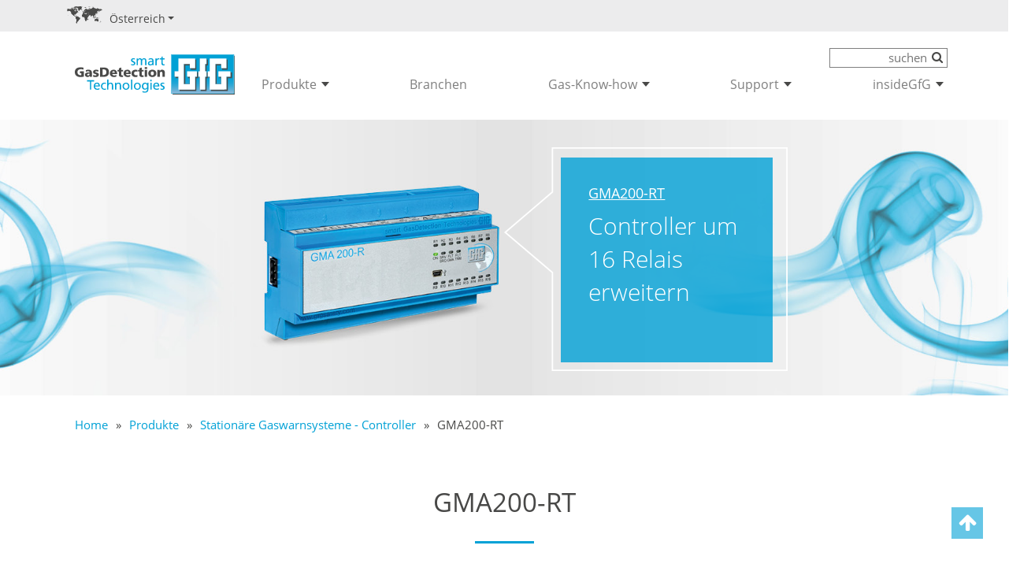

--- FILE ---
content_type: text/html; charset=utf-8
request_url: https://www.gfgsafety.com/at-de/produkte/stationaere-gaswarnsysteme-controller/gma200-rt
body_size: 16971
content:
<!DOCTYPE html>
<html lang="de" dir="ltr" class="no-js">
<head>

<meta charset="utf-8">
<!-- 
	This website is powered by TYPO3 - inspiring people to share!
	TYPO3 is a free open source Content Management Framework initially created by Kasper Skaarhoj and licensed under GNU/GPL.
	TYPO3 is copyright 1998-2026 of Kasper Skaarhoj. Extensions are copyright of their respective owners.
	Information and contribution at https://typo3.org/
-->



<title>GMA200-RT - Relaismodul zur Erweiterung der GMA200-Serie und der GMA22</title>
<meta name="generator" content="TYPO3 CMS">
<meta name="description" content="Das Relaismodul GMA200-RT erweitert in einer Gaswarnanlage einen Controller der GMA200-Serie oder die GMA22 um 16 individuell programmierbare Relais.">
<meta name="twitter:card" content="summary_large_image">


<link rel="stylesheet" href="/typo3temp/assets/css/7015c8c4ac5ff815b57530b221005fc6.css?1768553630" media="all">
<link rel="stylesheet" href="/_assets/2e4407d993cbc5c9ed94a6988f672ccf/Stylesheets/font-awesome.css?1768388983" media="all">
<link rel="stylesheet" href="/_assets/2e4407d993cbc5c9ed94a6988f672ccf/Stylesheets/bootstrap.css?1768388983" media="all">
<link rel="stylesheet" href="/_assets/2e4407d993cbc5c9ed94a6988f672ccf/Stylesheets/bootstrap-glyphicons.css?1768388983" media="all">
<link rel="stylesheet" href="/_assets/2e4407d993cbc5c9ed94a6988f672ccf/Stylesheets/slick.css?1768388983" media="all">
<link rel="stylesheet" href="/_assets/2e4407d993cbc5c9ed94a6988f672ccf/Stylesheets/lity.css?1768388983" media="all">
<link rel="stylesheet" href="/_assets/2e4407d993cbc5c9ed94a6988f672ccf/Stylesheets/flag-icon.min.css?1768388983" media="all">
<link rel="stylesheet" href="/_assets/2e4407d993cbc5c9ed94a6988f672ccf/Stylesheets/flags-custom.css?1768388983" media="all">
<link rel="stylesheet" href="/_assets/2e4407d993cbc5c9ed94a6988f672ccf/Stylesheets/slick-theme.css?1768388983" media="all">
<link rel="stylesheet" href="/_assets/2e4407d993cbc5c9ed94a6988f672ccf/Stylesheets/style.css?1768388983" media="all">
<link rel="stylesheet" href="/_assets/2e4407d993cbc5c9ed94a6988f672ccf/Stylesheets/mmenu.css?1768388983" media="all">
<link rel="stylesheet" href="/_assets/2e4407d993cbc5c9ed94a6988f672ccf/Stylesheets/newstyle.css?1768388983" media="all">
<link rel="stylesheet" href="/_assets/ac7a3c71dfe1cb9c656678cd208053bc/Css/produktfinder.css?1768388983" media="all">




<script src="/_assets/2e4407d993cbc5c9ed94a6988f672ccf/JavaScript/jquery-3.3.1.min.js?1768388983"></script>



<link href="//vjs.zencdn.net/7.3.0/video-js.min.css" rel="stylesheet">
<script src="//vjs.zencdn.net/7.3.0/video.min.js"></script>

<!-- Google Tag Manager -->
<script>(function(w,d,s,l,i){w[l]=w[l]||[];w[l].push({'gtm.start':
new Date().getTime(),event:'gtm.js'});var f=d.getElementsByTagName(s)[0],
j=d.createElement(s),dl=l!='dataLayer'?'&l='+l:'';j.async=true;j.src=
'https://www.googletagmanager.com/gtm.js?id='+i+dl;f.parentNode.insertBefore(j,f);
})(window,document,'script','dataLayer','GTM-W2QLWM57');</script>
<!-- End Google Tag Manager --><meta http-equiv="X-UA-Compatible" content="IE=edge"><meta name="viewport" content="width=device-width, initial-scale=1"><link rel="apple-touch-icon" sizes="57x57" href="/_assets/2e4407d993cbc5c9ed94a6988f672ccf/Images/general/apple-icon-57x57.png"><link rel="apple-touch-icon" sizes="60x60" href="/_assets/2e4407d993cbc5c9ed94a6988f672ccf/Images/general/apple-icon-60x60.png"><link rel="apple-touch-icon" sizes="72x72" href="/_assets/2e4407d993cbc5c9ed94a6988f672ccf/Images/general/apple-icon-72x72.png"><link rel="apple-touch-icon" sizes="76x76" href="/_assets/2e4407d993cbc5c9ed94a6988f672ccf/Images/general/apple-icon-76x76.png"><link rel="apple-touch-icon" sizes="114x114" href="/_assets/2e4407d993cbc5c9ed94a6988f672ccf/Images/general/apple-icon-114x114.png"><link rel="apple-touch-icon" sizes="120x120" href="/_assets/2e4407d993cbc5c9ed94a6988f672ccf/Images/general/apple-icon-120x120.png"><link rel="apple-touch-icon" sizes="144x144" href="/_assets/2e4407d993cbc5c9ed94a6988f672ccf/Images/general/apple-icon-144x144.png"><link rel="apple-touch-icon" sizes="152x152" href="/_assets/2e4407d993cbc5c9ed94a6988f672ccf/Images/general/apple-icon-152x152.png"><link rel="apple-touch-icon" sizes="180x180" href="/_assets/2e4407d993cbc5c9ed94a6988f672ccf/Images/general/apple-icon-180x180.png"><link rel="icon" type="image/png" sizes="192x192" href="/_assets/2e4407d993cbc5c9ed94a6988f672ccf/Images/general/android-icon-192x192.png"><link rel="icon" type="image/png" sizes="16x16" href="/_assets/2e4407d993cbc5c9ed94a6988f672ccf/Images/general/favicon-16x16.png"><link rel="icon" type="image/png" sizes="32x32" href="/_assets/2e4407d993cbc5c9ed94a6988f672ccf/Images/general/favicon-32x32.png"><link rel="icon" type="image/png" sizes="96x96" href="/_assets/2e4407d993cbc5c9ed94a6988f672ccf/Images/general/favicon-96x96.png"><link rel="manifest" href="/_assets/2e4407d993cbc5c9ed94a6988f672ccf/Images/general/manifest.json"><meta name="msapplication-TileColor" content="#ffffff"><meta name="msapplication-TileImage" content="/_assets/2e4407d993cbc5c9ed94a6988f672ccf/Images/general/ms-icon-144x144.png"><meta name="theme-color" content="#ffffff">
<link rel="canonical" href="https://www.gfgsafety.com/at-de/produkte/stationaere-gaswarnsysteme-controller/gma200-rt"/>

<link rel="alternate" hreflang="de-DE" href="https://www.gfgsafety.com/produkte/stationaere-gaswarnsysteme-controller/gma200-rt"/>
<link rel="alternate" hreflang="en-INT" href="https://www.gfgsafety.com/int/products/fixed-gas-detection-systems-controller/gma200-rt-en"/>
<link rel="alternate" hreflang="en-UK" href="https://www.gfgsafety.com/uk-en/equipment-sales/fixed-gas-detection-systems-controller/gma200-rt"/>
<link rel="alternate" hreflang="fr-FR" href="https://www.gfgsafety.com/fr-fr/produits/systemes-fixes-controleurs/gma200-rt"/>
<link rel="alternate" hreflang="de-CH" href="https://www.gfgsafety.com/ch-de/produkte/stationaere-gaswarnsysteme-controller/gma200-rt"/>
<link rel="alternate" hreflang="fr-CH" href="https://www.gfgsafety.com/ch-fr/produits/systemes-fixes-controleurs/gma200-rt"/>
<link rel="alternate" hreflang="pl-PL" href="https://www.gfgsafety.com/pl-pl/produkty/stacjonarne-systemy-detekcji-gazow-centrale/gma200-rt"/>
<link rel="alternate" hreflang="de-AT" href="https://www.gfgsafety.com/at-de/produkte/stationaere-gaswarnsysteme-controller/gma200-rt"/>
<link rel="alternate" hreflang="nl-NL" href="https://www.gfgsafety.com/nl-nl/producten/stationaire-gasdetectiesystemen-controller/gma200-rt"/>
<link rel="alternate" hreflang="en-ZA" href="https://www.gfgsafety.com/za-en/products/fixed-gas-detection-systems-controllers/gma200-rt"/>
<link rel="alternate" hreflang="en-SG" href="https://www.gfgsafety.com/sg-en/products/fixed-gas-detection-systems-controller/gma200-rt"/>
<link rel="alternate" hreflang="en-US" href="https://www.gfgsafety.com/us-en/products/fixed-gas-detection-systems-controllers/gma200-rt"/>
<link rel="alternate" hreflang="x-default" href="https://www.gfgsafety.com/produkte/stationaere-gaswarnsysteme-controller/gma200-rt"/>
<!-- This site is optimized with the Yoast SEO for TYPO3 plugin - https://yoast.com/typo3-extensions-seo/ -->
<script type="application/ld+json">[{"@context":"https:\/\/www.schema.org","@type":"BreadcrumbList","itemListElement":[{"@type":"ListItem","position":1,"item":{"@id":"https:\/\/www.gfgsafety.com\/at-de\/","name":"Home"}},{"@type":"ListItem","position":2,"item":{"@id":"https:\/\/www.gfgsafety.com\/at-de\/produkte","name":"Produkte"}},{"@type":"ListItem","position":3,"item":{"@id":"https:\/\/www.gfgsafety.com\/at-de\/produkte\/stationaere-gaswarnsysteme-controller","name":"Station\u00e4re Gaswarnsysteme - Controller"}},{"@type":"ListItem","position":4,"item":{"@id":"https:\/\/www.gfgsafety.com\/at-de\/produkte\/stationaere-gaswarnsysteme-controller\/gma200-rt","name":"GMA200-RT"}}]}]</script>
</head>
<body>
<div id="page" xmlns:f="http://www.w3.org/1999/html">
    <div id="page-top">
        <header class="page-head">
            <div class="container-fluid d-none d-sm-block top-bar">
                <div class="row">
                    <div class="region-picker dropdown col-lg-3 col-md-6 col-sm-6 col-6">
                        <img class="wrldmap" alt="World Map GfG" src="/_assets/2e4407d993cbc5c9ed94a6988f672ccf/Images/weltkarte.svg" width="2542" height="1253" />
                        
<style>
    .lang-dropper {
        width: 100%;
        max-width: 1100px;
    }

    .listcountries,
    .listcountries
    .continentcountry {
        width: 100%;
        display: grid;
        grid-template-columns: 40% 40% 40% 40% 40% 40%;
    }

    @media screen and (max-width: 976px) {
        .listcountries,
        .listcountries
        .continentcountry {
            display: grid;
            grid-template-columns: 50% 50% 50% 50%;
        }
    }

    @media screen and (max-width: 767px) {
        .listcountries,
        .listcountries
        .continentcountry {
            display: grid;
            grid-template-columns: auto auto;
        }

        .lang-dropper {
            overflow-y: scroll;
            height: 380px;
        }
    }

    .continentsele {
        padding-left: 20px;
        padding-top: 5px;
        display: flex;
        flex-wrap: wrap;
    }

    .continentsele li {
        display: flex;
        align-items: center;
        list-style: none;
        width: 15%;
    }

    .continentsele li label {
        padding-left: 8px;
        margin-bottom: 0
    }

    @media screen and (max-width: 767px) {
        .continentsele li {
            width: 100px;
            margin-bottom: 10px;
        }
    }

    .listcountries .tab2,
    .listcountries .tab3,
    .listcountries .tab4,
    .listcountries .tab5,
    .listcountries .tab6,
    .listcountries .tab7 {
        display: none;
    }
</style>

<script>
    
        const countries = [
        
            
                {
                    "continent_id": "1",
                    "country_id": "66",
                    "country_code": "al",
                    "country_name": "Albania",
                    "language_id": "4",
                    "language_code": "int",
                },
            
                {
                    "continent_id": "1",
                    "country_id": "164",
                    "country_code": "ad",
                    "country_name": "Andorra",
                    "language_id": "4",
                    "language_code": "int",
                },
            
                {
                    "continent_id": "1",
                    "country_id": "169",
                    "country_code": "am",
                    "country_name": "Armenia",
                    "language_id": "4",
                    "language_code": "int",
                },
            
                {
                    "continent_id": "1",
                    "country_id": "170",
                    "country_code": "az",
                    "country_name": "Azerbaijan",
                    "language_id": "4",
                    "language_code": "int",
                },
            
                {
                    "continent_id": "1",
                    "country_id": "56",
                    "country_code": "be",
                    "country_name": "België",
                    "language_id": "4",
                    "language_code": "int",
                },
            
                {
                    "continent_id": "1",
                    "country_id": "58",
                    "country_code": "cz",
                    "country_name": "Česko",
                    "language_id": "4",
                    "language_code": "int",
                },
            
                {
                    "continent_id": "1",
                    "country_id": "151",
                    "country_code": "cy",
                    "country_name": "Cyprus",
                    "language_id": "4",
                    "language_code": "int",
                },
            
                {
                    "continent_id": "1",
                    "country_id": "49",
                    "country_code": "dk",
                    "country_name": "Danmark",
                    "language_id": "4",
                    "language_code": "int",
                },
            
                {
                    "continent_id": "1",
                    "country_id": "2",
                    "country_code": "de",
                    "country_name": "Deutschland",
                    "language_id": "1",
                    "language_code": "",
                },
            
                {
                    "continent_id": "1",
                    "country_id": "63",
                    "country_code": "ee",
                    "country_name": "Eesti",
                    "language_id": "4",
                    "language_code": "int",
                },
            
                {
                    "continent_id": "1",
                    "country_id": "50",
                    "country_code": "es",
                    "country_name": "España",
                    "language_id": "4",
                    "language_code": "int",
                },
            
                {
                    "continent_id": "1",
                    "country_id": "65",
                    "country_code": "fr",
                    "country_name": "France",
                    "language_id": "2",
                    "language_code": "fr-fr",
                },
            
                {
                    "continent_id": "1",
                    "country_id": "152",
                    "country_code": "ge",
                    "country_name": "Georgia",
                    "language_id": "4",
                    "language_code": "int",
                },
            
                {
                    "continent_id": "1",
                    "country_id": "51",
                    "country_code": "gr",
                    "country_name": "Greece",
                    "language_id": "4",
                    "language_code": "int",
                },
            
                {
                    "continent_id": "1",
                    "country_id": "64",
                    "country_code": "hr",
                    "country_name": "Hrvatska",
                    "language_id": "4",
                    "language_code": "int",
                },
            
                {
                    "continent_id": "1",
                    "country_id": "165",
                    "country_code": "is",
                    "country_name": "Iceland",
                    "language_id": "4",
                    "language_code": "int",
                },
            
                {
                    "continent_id": "1",
                    "country_id": "153",
                    "country_code": "ie",
                    "country_name": "Ireland",
                    "language_id": "4",
                    "language_code": "int",
                },
            
                {
                    "continent_id": "1",
                    "country_id": "162",
                    "country_code": "il",
                    "country_name": "Israel",
                    "language_id": "4",
                    "language_code": "int",
                },
            
                {
                    "continent_id": "1",
                    "country_id": "52",
                    "country_code": "it",
                    "country_name": "Italia",
                    "language_id": "4",
                    "language_code": "int",
                },
            
                {
                    "continent_id": "1",
                    "country_id": "161",
                    "country_code": "xk",
                    "country_name": "Kosovo",
                    "language_id": "4",
                    "language_code": "int",
                },
            
                {
                    "continent_id": "1",
                    "country_id": "160",
                    "country_code": "lv",
                    "country_name": "Latvija",
                    "language_id": "4",
                    "language_code": "int",
                },
            
                {
                    "continent_id": "1",
                    "country_id": "159",
                    "country_code": "li",
                    "country_name": "Liechtenstein",
                    "language_id": "4",
                    "language_code": "int",
                },
            
                {
                    "continent_id": "1",
                    "country_id": "172",
                    "country_code": "lt",
                    "country_name": "Lietuva",
                    "language_id": "1",
                    "language_code": "",
                },
            
                {
                    "continent_id": "1",
                    "country_id": "158",
                    "country_code": "lu",
                    "country_name": "Luxemburg",
                    "language_id": "4",
                    "language_code": "int",
                },
            
                {
                    "continent_id": "1",
                    "country_id": "54",
                    "country_code": "hu",
                    "country_name": "Magyarország",
                    "language_id": "4",
                    "language_code": "int",
                },
            
                {
                    "continent_id": "1",
                    "country_id": "154",
                    "country_code": "mt",
                    "country_name": "Malta",
                    "language_id": "4",
                    "language_code": "int",
                },
            
                {
                    "continent_id": "1",
                    "country_id": "155",
                    "country_code": "md",
                    "country_name": "Moldovia",
                    "language_id": "4",
                    "language_code": "int",
                },
            
                {
                    "continent_id": "1",
                    "country_id": "174",
                    "country_code": "mc",
                    "country_name": "Monaco",
                    "language_id": "4",
                    "language_code": "int",
                },
            
                {
                    "continent_id": "1",
                    "country_id": "157",
                    "country_code": "me",
                    "country_name": "Montenegro",
                    "language_id": "4",
                    "language_code": "int",
                },
            
                {
                    "continent_id": "1",
                    "country_id": "62",
                    "country_code": "nl",
                    "country_name": "Nederland",
                    "language_id": "18",
                    "language_code": "nl-nl",
                },
            
                {
                    "continent_id": "1",
                    "country_id": "57",
                    "country_code": "no",
                    "country_name": "Norge",
                    "language_id": "4",
                    "language_code": "int",
                },
            
                {
                    "continent_id": "1",
                    "country_id": "1",
                    "country_code": "at",
                    "country_name": "Österreich",
                    "language_id": "23",
                    "language_code": "at-de",
                },
            
                {
                    "continent_id": "1",
                    "country_id": "67",
                    "country_code": "pl",
                    "country_name": "Polska",
                    "language_id": "5",
                    "language_code": "pl-pl",
                },
            
                {
                    "continent_id": "1",
                    "country_id": "53",
                    "country_code": "pt",
                    "country_name": "Portugal",
                    "language_id": "4",
                    "language_code": "int",
                },
            
                {
                    "continent_id": "1",
                    "country_id": "55",
                    "country_code": "ro",
                    "country_name": "România",
                    "language_id": "4",
                    "language_code": "int",
                },
            
                {
                    "continent_id": "1",
                    "country_id": "6",
                    "country_code": "ch-de",
                    "country_name": "Schweiz",
                    "language_id": "14",
                    "language_code": "ch-de",
                },
            
                {
                    "continent_id": "1",
                    "country_id": "60",
                    "country_code": "sk",
                    "country_name": "Slovakia",
                    "language_id": "4",
                    "language_code": "int",
                },
            
                {
                    "continent_id": "1",
                    "country_id": "61",
                    "country_code": "si",
                    "country_name": "Slovenija",
                    "language_id": "4",
                    "language_code": "int",
                },
            
                {
                    "continent_id": "1",
                    "country_id": "156",
                    "country_code": "rs",
                    "country_name": "Srbija",
                    "language_id": "4",
                    "language_code": "int",
                },
            
                {
                    "continent_id": "1",
                    "country_id": "48",
                    "country_code": "fi",
                    "country_name": "Suomi",
                    "language_id": "4",
                    "language_code": "int",
                },
            
                {
                    "continent_id": "1",
                    "country_id": "47",
                    "country_code": "se",
                    "country_name": "Sverige",
                    "language_id": "4",
                    "language_code": "int",
                },
            
                {
                    "continent_id": "1",
                    "country_id": "59",
                    "country_code": "tr",
                    "country_name": "Türkiye",
                    "language_id": "4",
                    "language_code": "int",
                },
            
                {
                    "continent_id": "1",
                    "country_id": "167",
                    "country_code": "uk",
                    "country_name": "United Kingdom",
                    "language_id": "13",
                    "language_code": "uk-en",
                },
            
                {
                    "continent_id": "1",
                    "country_id": "168",
                    "country_code": "by",
                    "country_name": "Беларусь",
                    "language_id": "4",
                    "language_code": "int",
                },
            
                {
                    "continent_id": "1",
                    "country_id": "163",
                    "country_code": "bg",
                    "country_name": "България",
                    "language_id": "4",
                    "language_code": "int",
                },
            
                {
                    "continent_id": "1",
                    "country_id": "173",
                    "country_code": "mk",
                    "country_name": "Македонија",
                    "language_id": "4",
                    "language_code": "int",
                },
            
                {
                    "continent_id": "1",
                    "country_id": "166",
                    "country_code": "ru",
                    "country_name": "Россия",
                    "language_id": "4",
                    "language_code": "int",
                },
            
                {
                    "continent_id": "1",
                    "country_id": "171",
                    "country_code": "ua",
                    "country_name": "Україна",
                    "language_id": "4",
                    "language_code": "int",
                },
            
        
            
                {
                    "continent_id": "5",
                    "country_id": "91",
                    "country_code": "dz",
                    "country_name": "Algeria",
                    "language_id": "4",
                    "language_code": "int",
                },
            
                {
                    "continent_id": "5",
                    "country_id": "113",
                    "country_code": "ao",
                    "country_name": "Angola",
                    "language_id": "19",
                    "language_code": "za-en",
                },
            
                {
                    "continent_id": "5",
                    "country_id": "199",
                    "country_code": "bj",
                    "country_name": "Benin",
                    "language_id": "4",
                    "language_code": "int",
                },
            
                {
                    "continent_id": "5",
                    "country_id": "112",
                    "country_code": "bw",
                    "country_name": "Botswana",
                    "language_id": "19",
                    "language_code": "za-en",
                },
            
                {
                    "continent_id": "5",
                    "country_id": "200",
                    "country_code": "bf",
                    "country_name": "Burkina Faso",
                    "language_id": "19",
                    "language_code": "za-en",
                },
            
                {
                    "continent_id": "5",
                    "country_id": "201",
                    "country_code": "bi",
                    "country_name": "Burundi",
                    "language_id": "19",
                    "language_code": "za-en",
                },
            
                {
                    "continent_id": "5",
                    "country_id": "92",
                    "country_code": "cm",
                    "country_name": "Cameroon",
                    "language_id": "19",
                    "language_code": "za-en",
                },
            
                {
                    "continent_id": "5",
                    "country_id": "202",
                    "country_code": "cv",
                    "country_name": "Cap Verde",
                    "language_id": "19",
                    "language_code": "za-en",
                },
            
                {
                    "continent_id": "5",
                    "country_id": "222",
                    "country_code": "cg",
                    "country_name": "Congo",
                    "language_id": "4",
                    "language_code": "int",
                },
            
                {
                    "continent_id": "5",
                    "country_id": "203",
                    "country_code": "dj",
                    "country_name": "Djibouti",
                    "language_id": "19",
                    "language_code": "za-en",
                },
            
                {
                    "continent_id": "5",
                    "country_id": "93",
                    "country_code": "eg",
                    "country_name": "Egypt",
                    "language_id": "4",
                    "language_code": "int",
                },
            
                {
                    "continent_id": "5",
                    "country_id": "204",
                    "country_code": "er",
                    "country_name": "Eritrea",
                    "language_id": "19",
                    "language_code": "za-en",
                },
            
                {
                    "continent_id": "5",
                    "country_id": "94",
                    "country_code": "et",
                    "country_name": "Ethiopia",
                    "language_id": "19",
                    "language_code": "za-en",
                },
            
                {
                    "continent_id": "5",
                    "country_id": "205",
                    "country_code": "ga",
                    "country_name": "Gabon",
                    "language_id": "4",
                    "language_code": "int",
                },
            
                {
                    "continent_id": "5",
                    "country_id": "206",
                    "country_code": "gm",
                    "country_name": "Gambia",
                    "language_id": "4",
                    "language_code": "int",
                },
            
                {
                    "continent_id": "5",
                    "country_id": "95",
                    "country_code": "gh",
                    "country_name": "Ghana",
                    "language_id": "19",
                    "language_code": "za-en",
                },
            
                {
                    "continent_id": "5",
                    "country_id": "96",
                    "country_code": "gn",
                    "country_name": "Guinea",
                    "language_id": "19",
                    "language_code": "za-en",
                },
            
                {
                    "continent_id": "5",
                    "country_id": "207",
                    "country_code": "ci",
                    "country_name": "Ivory Coast",
                    "language_id": "4",
                    "language_code": "int",
                },
            
                {
                    "continent_id": "5",
                    "country_id": "97",
                    "country_code": "ke",
                    "country_name": "Kenya",
                    "language_id": "19",
                    "language_code": "za-en",
                },
            
                {
                    "continent_id": "5",
                    "country_id": "208",
                    "country_code": "ls",
                    "country_name": "Lesoto",
                    "language_id": "19",
                    "language_code": "za-en",
                },
            
                {
                    "continent_id": "5",
                    "country_id": "98",
                    "country_code": "lr",
                    "country_name": "Liberia",
                    "language_id": "4",
                    "language_code": "int",
                },
            
                {
                    "continent_id": "5",
                    "country_id": "209",
                    "country_code": "ly",
                    "country_name": "Libya",
                    "language_id": "4",
                    "language_code": "int",
                },
            
                {
                    "continent_id": "5",
                    "country_id": "99",
                    "country_code": "mg",
                    "country_name": "Madagascar",
                    "language_id": "19",
                    "language_code": "za-en",
                },
            
                {
                    "continent_id": "5",
                    "country_id": "210",
                    "country_code": "mw",
                    "country_name": "Malawi",
                    "language_id": "19",
                    "language_code": "za-en",
                },
            
                {
                    "continent_id": "5",
                    "country_id": "211",
                    "country_code": "mr",
                    "country_name": "Mauritania",
                    "language_id": "4",
                    "language_code": "int",
                },
            
                {
                    "continent_id": "5",
                    "country_id": "100",
                    "country_code": "mu",
                    "country_name": "Mauritius",
                    "language_id": "19",
                    "language_code": "za-en",
                },
            
                {
                    "continent_id": "5",
                    "country_id": "212",
                    "country_code": "yt",
                    "country_name": "Mayotte",
                    "language_id": "4",
                    "language_code": "int",
                },
            
                {
                    "continent_id": "5",
                    "country_id": "101",
                    "country_code": "ma",
                    "country_name": "Morocco",
                    "language_id": "4",
                    "language_code": "int",
                },
            
                {
                    "continent_id": "5",
                    "country_id": "213",
                    "country_code": "mz",
                    "country_name": "Mozambique",
                    "language_id": "19",
                    "language_code": "za-en",
                },
            
                {
                    "continent_id": "5",
                    "country_id": "102",
                    "country_code": "na",
                    "country_name": "Namibia",
                    "language_id": "19",
                    "language_code": "za-en",
                },
            
                {
                    "continent_id": "5",
                    "country_id": "103",
                    "country_code": "ne",
                    "country_name": "Niger",
                    "language_id": "4",
                    "language_code": "int",
                },
            
                {
                    "continent_id": "5",
                    "country_id": "104",
                    "country_code": "ng",
                    "country_name": "Nigeria",
                    "language_id": "19",
                    "language_code": "za-en",
                },
            
                {
                    "continent_id": "5",
                    "country_id": "214",
                    "country_code": "re",
                    "country_name": "Rèunion",
                    "language_id": "4",
                    "language_code": "int",
                },
            
                {
                    "continent_id": "5",
                    "country_id": "215",
                    "country_code": "re",
                    "country_name": "Rwanda",
                    "language_id": "19",
                    "language_code": "za-en",
                },
            
                {
                    "continent_id": "5",
                    "country_id": "105",
                    "country_code": "sn",
                    "country_name": "Senegal",
                    "language_id": "19",
                    "language_code": "za-en",
                },
            
                {
                    "continent_id": "5",
                    "country_id": "216",
                    "country_code": "sc",
                    "country_name": "Seychelles",
                    "language_id": "19",
                    "language_code": "za-en",
                },
            
                {
                    "continent_id": "5",
                    "country_id": "106",
                    "country_code": "sl",
                    "country_name": "Sierra Leone",
                    "language_id": "19",
                    "language_code": "za-en",
                },
            
                {
                    "continent_id": "5",
                    "country_id": "217",
                    "country_code": "so",
                    "country_name": "Somalia",
                    "language_id": "19",
                    "language_code": "za-en",
                },
            
                {
                    "continent_id": "5",
                    "country_id": "11",
                    "country_code": "za",
                    "country_name": "South Africa",
                    "language_id": "19",
                    "language_code": "za-en",
                },
            
                {
                    "continent_id": "5",
                    "country_id": "218",
                    "country_code": "ss",
                    "country_name": "South Sudan",
                    "language_id": "19",
                    "language_code": "za-en",
                },
            
                {
                    "continent_id": "5",
                    "country_id": "219",
                    "country_code": "sd",
                    "country_name": "Sudan",
                    "language_id": "19",
                    "language_code": "za-en",
                },
            
                {
                    "continent_id": "5",
                    "country_id": "220",
                    "country_code": "tz",
                    "country_name": "Tanzania",
                    "language_id": "19",
                    "language_code": "za-en",
                },
            
                {
                    "continent_id": "5",
                    "country_id": "221",
                    "country_code": "td",
                    "country_name": "Tchad",
                    "language_id": "4",
                    "language_code": "int",
                },
            
                {
                    "continent_id": "5",
                    "country_id": "107",
                    "country_code": "tg",
                    "country_name": "Togo",
                    "language_id": "19",
                    "language_code": "za-en",
                },
            
                {
                    "continent_id": "5",
                    "country_id": "108",
                    "country_code": "tn",
                    "country_name": "Tunisia",
                    "language_id": "4",
                    "language_code": "int",
                },
            
                {
                    "continent_id": "5",
                    "country_id": "109",
                    "country_code": "ug",
                    "country_name": "Uganda",
                    "language_id": "19",
                    "language_code": "za-en",
                },
            
                {
                    "continent_id": "5",
                    "country_id": "110",
                    "country_code": "zm",
                    "country_name": "Zambia",
                    "language_id": "19",
                    "language_code": "za-en",
                },
            
                {
                    "continent_id": "5",
                    "country_id": "111",
                    "country_code": "zw",
                    "country_name": "Zimbabwe",
                    "language_id": "19",
                    "language_code": "za-en",
                },
            
        
            
                {
                    "continent_id": "57",
                    "country_id": "76",
                    "country_code": "bh",
                    "country_name": "Bahrain",
                    "language_id": "4",
                    "language_code": "int",
                },
            
                {
                    "continent_id": "57",
                    "country_id": "77",
                    "country_code": "ae",
                    "country_name": "Emirates",
                    "language_id": "4",
                    "language_code": "int",
                },
            
                {
                    "continent_id": "57",
                    "country_id": "90",
                    "country_code": "ir",
                    "country_name": "Iran",
                    "language_id": "4",
                    "language_code": "int",
                },
            
                {
                    "continent_id": "57",
                    "country_id": "84",
                    "country_code": "iq",
                    "country_name": "Iraq",
                    "language_id": "4",
                    "language_code": "int",
                },
            
                {
                    "continent_id": "57",
                    "country_id": "87",
                    "country_code": "jo",
                    "country_name": "Jordan",
                    "language_id": "4",
                    "language_code": "int",
                },
            
                {
                    "continent_id": "57",
                    "country_id": "85",
                    "country_code": "kw",
                    "country_name": "Kuweit",
                    "language_id": "4",
                    "language_code": "int",
                },
            
                {
                    "continent_id": "57",
                    "country_id": "86",
                    "country_code": "lb",
                    "country_name": "Lebanon",
                    "language_id": "4",
                    "language_code": "int",
                },
            
                {
                    "continent_id": "57",
                    "country_id": "114",
                    "country_code": "om",
                    "country_name": "Oman",
                    "language_id": "4",
                    "language_code": "int",
                },
            
                {
                    "continent_id": "57",
                    "country_id": "78",
                    "country_code": "qa",
                    "country_name": "Qatar",
                    "language_id": "4",
                    "language_code": "int",
                },
            
                {
                    "continent_id": "57",
                    "country_id": "75",
                    "country_code": "sa",
                    "country_name": "Saudi Arabia",
                    "language_id": "4",
                    "language_code": "int",
                },
            
                {
                    "continent_id": "57",
                    "country_id": "115",
                    "country_code": "sy",
                    "country_name": "Syria",
                    "language_id": "4",
                    "language_code": "int",
                },
            
                {
                    "continent_id": "57",
                    "country_id": "116",
                    "country_code": "ye",
                    "country_name": "Yemen",
                    "language_id": "4",
                    "language_code": "int",
                },
            
        
            
                {
                    "continent_id": "2",
                    "country_id": "117",
                    "country_code": "af",
                    "country_name": "Afghanistan",
                    "language_id": "4",
                    "language_code": "int",
                },
            
                {
                    "continent_id": "2",
                    "country_id": "68",
                    "country_code": "bd",
                    "country_name": "Bangladesh",
                    "language_id": "20",
                    "language_code": "sg-en",
                },
            
                {
                    "continent_id": "2",
                    "country_id": "118",
                    "country_code": "bt",
                    "country_name": "Bhutan",
                    "language_id": "4",
                    "language_code": "int",
                },
            
                {
                    "continent_id": "2",
                    "country_id": "79",
                    "country_code": "bn",
                    "country_name": "Brunei",
                    "language_id": "20",
                    "language_code": "sg-en",
                },
            
                {
                    "continent_id": "2",
                    "country_id": "175",
                    "country_code": "kh",
                    "country_name": "Cambodia",
                    "language_id": "20",
                    "language_code": "sg-en",
                },
            
                {
                    "continent_id": "2",
                    "country_id": "177",
                    "country_code": "hk",
                    "country_name": "Hong Kong",
                    "language_id": "20",
                    "language_code": "sg-en",
                },
            
                {
                    "continent_id": "2",
                    "country_id": "80",
                    "country_code": "in",
                    "country_name": "India",
                    "language_id": "20",
                    "language_code": "sg-en",
                },
            
                {
                    "continent_id": "2",
                    "country_id": "69",
                    "country_code": "id",
                    "country_name": "Indonesia",
                    "language_id": "20",
                    "language_code": "sg-en",
                },
            
                {
                    "continent_id": "2",
                    "country_id": "89",
                    "country_code": "kg",
                    "country_name": "Kirgistan",
                    "language_id": "20",
                    "language_code": "sg-en",
                },
            
                {
                    "continent_id": "2",
                    "country_id": "178",
                    "country_code": "kr",
                    "country_name": "Korea",
                    "language_id": "20",
                    "language_code": "sg-en",
                },
            
                {
                    "continent_id": "2",
                    "country_id": "73",
                    "country_code": "la",
                    "country_name": "Laos",
                    "language_id": "20",
                    "language_code": "sg-en",
                },
            
                {
                    "continent_id": "2",
                    "country_id": "70",
                    "country_code": "my",
                    "country_name": "Malaysia",
                    "language_id": "20",
                    "language_code": "sg-en",
                },
            
                {
                    "continent_id": "2",
                    "country_id": "120",
                    "country_code": "mv",
                    "country_name": "Maldives",
                    "language_id": "20",
                    "language_code": "sg-en",
                },
            
                {
                    "continent_id": "2",
                    "country_id": "179",
                    "country_code": "mq",
                    "country_name": "Martinique",
                    "language_id": "4",
                    "language_code": "int",
                },
            
                {
                    "continent_id": "2",
                    "country_id": "121",
                    "country_code": "mu",
                    "country_name": "Mauritius",
                    "language_id": "4",
                    "language_code": "int",
                },
            
                {
                    "continent_id": "2",
                    "country_id": "81",
                    "country_code": "mn",
                    "country_name": "Mongolia",
                    "language_id": "20",
                    "language_code": "sg-en",
                },
            
                {
                    "continent_id": "2",
                    "country_id": "82",
                    "country_code": "mm",
                    "country_name": "Myanmar",
                    "language_id": "20",
                    "language_code": "sg-en",
                },
            
                {
                    "continent_id": "2",
                    "country_id": "122",
                    "country_code": "np",
                    "country_name": "Nepal",
                    "language_id": "4",
                    "language_code": "int",
                },
            
                {
                    "continent_id": "2",
                    "country_id": "83",
                    "country_code": "pk",
                    "country_name": "Pakistan",
                    "language_id": "20",
                    "language_code": "sg-en",
                },
            
                {
                    "continent_id": "2",
                    "country_id": "71",
                    "country_code": "ph",
                    "country_name": "Philippines",
                    "language_id": "20",
                    "language_code": "sg-en",
                },
            
                {
                    "continent_id": "2",
                    "country_id": "7",
                    "country_code": "sg",
                    "country_name": "Singapore",
                    "language_id": "20",
                    "language_code": "sg-en",
                },
            
                {
                    "continent_id": "2",
                    "country_id": "72",
                    "country_code": "lk",
                    "country_name": "Sri Lanka",
                    "language_id": "20",
                    "language_code": "sg-en",
                },
            
                {
                    "continent_id": "2",
                    "country_id": "181",
                    "country_code": "tw",
                    "country_name": "Taiwan",
                    "language_id": "20",
                    "language_code": "sg-en",
                },
            
                {
                    "continent_id": "2",
                    "country_id": "180",
                    "country_code": "tj",
                    "country_name": "Tajikistan",
                    "language_id": "4",
                    "language_code": "int",
                },
            
                {
                    "continent_id": "2",
                    "country_id": "182",
                    "country_code": "tl",
                    "country_name": "Timór-Leste",
                    "language_id": "20",
                    "language_code": "sg-en",
                },
            
                {
                    "continent_id": "2",
                    "country_id": "123",
                    "country_code": "tm",
                    "country_name": "Turkmenistan",
                    "language_id": "4",
                    "language_code": "int",
                },
            
                {
                    "continent_id": "2",
                    "country_id": "124",
                    "country_code": "uz",
                    "country_name": "Usbekistan",
                    "language_id": "4",
                    "language_code": "int",
                },
            
                {
                    "continent_id": "2",
                    "country_id": "74",
                    "country_code": "vn",
                    "country_name": "Việt Nam",
                    "language_id": "20",
                    "language_code": "sg-en",
                },
            
                {
                    "continent_id": "2",
                    "country_id": "119",
                    "country_code": "kz",
                    "country_name": "Казахстан",
                    "language_id": "4",
                    "language_code": "int",
                },
            
                {
                    "continent_id": "2",
                    "country_id": "125",
                    "country_code": "th",
                    "country_name": "ประเทศไทย",
                    "language_id": "20",
                    "language_code": "sg-en",
                },
            
                {
                    "continent_id": "2",
                    "country_id": "176",
                    "country_code": "cn",
                    "country_name": "中国",
                    "language_id": "20",
                    "language_code": "sg-en",
                },
            
                {
                    "continent_id": "2",
                    "country_id": "126",
                    "country_code": "jp",
                    "country_name": "日本",
                    "language_id": "20",
                    "language_code": "sg-en",
                },
            
        
            
                {
                    "continent_id": "72",
                    "country_id": "223",
                    "country_code": "au",
                    "country_name": "Australia",
                    "language_id": "20",
                    "language_code": "sg-en",
                },
            
                {
                    "continent_id": "72",
                    "country_id": "224",
                    "country_code": "ck",
                    "country_name": "Cook Islands",
                    "language_id": "20",
                    "language_code": "sg-en",
                },
            
                {
                    "continent_id": "72",
                    "country_id": "225",
                    "country_code": "fj",
                    "country_name": "Fiji Islands",
                    "language_id": "20",
                    "language_code": "sg-en",
                },
            
                {
                    "continent_id": "72",
                    "country_id": "226",
                    "country_code": "ki",
                    "country_name": "Kiribati",
                    "language_id": "20",
                    "language_code": "sg-en",
                },
            
                {
                    "continent_id": "72",
                    "country_id": "227",
                    "country_code": "mh",
                    "country_name": "Marshall Islands",
                    "language_id": "20",
                    "language_code": "sg-en",
                },
            
                {
                    "continent_id": "72",
                    "country_id": "228",
                    "country_code": "fm",
                    "country_name": "Micronesia",
                    "language_id": "20",
                    "language_code": "sg-en",
                },
            
                {
                    "continent_id": "72",
                    "country_id": "229",
                    "country_code": "nz",
                    "country_name": "New Zealand",
                    "language_id": "20",
                    "language_code": "sg-en",
                },
            
                {
                    "continent_id": "72",
                    "country_id": "230",
                    "country_code": "pw",
                    "country_name": "Palau",
                    "language_id": "20",
                    "language_code": "sg-en",
                },
            
                {
                    "continent_id": "72",
                    "country_id": "231",
                    "country_code": "ws",
                    "country_name": "Samoa",
                    "language_id": "20",
                    "language_code": "sg-en",
                },
            
                {
                    "continent_id": "72",
                    "country_id": "232",
                    "country_code": "to",
                    "country_name": "Tonga",
                    "language_id": "20",
                    "language_code": "sg-en",
                },
            
                {
                    "continent_id": "72",
                    "country_id": "233",
                    "country_code": "tv",
                    "country_name": "Tuvalu",
                    "language_id": "20",
                    "language_code": "sg-en",
                },
            
                {
                    "continent_id": "72",
                    "country_id": "234",
                    "country_code": "vu",
                    "country_name": "Vanatu",
                    "language_id": "20",
                    "language_code": "sg-en",
                },
            
        
            
                {
                    "continent_id": "4",
                    "country_id": "183",
                    "country_code": "ai",
                    "country_name": "Anguilla",
                    "language_id": "21",
                    "language_code": "us-en",
                },
            
                {
                    "continent_id": "4",
                    "country_id": "127",
                    "country_code": "ar",
                    "country_name": "Argentina",
                    "language_id": "21",
                    "language_code": "us-en",
                },
            
                {
                    "continent_id": "4",
                    "country_id": "128",
                    "country_code": "aw",
                    "country_name": "Aruba",
                    "language_id": "21",
                    "language_code": "us-en",
                },
            
                {
                    "continent_id": "4",
                    "country_id": "129",
                    "country_code": "bb",
                    "country_name": "Barbados",
                    "language_id": "21",
                    "language_code": "us-en",
                },
            
                {
                    "continent_id": "4",
                    "country_id": "184",
                    "country_code": "bz",
                    "country_name": "Belize",
                    "language_id": "21",
                    "language_code": "us-en",
                },
            
                {
                    "continent_id": "4",
                    "country_id": "185",
                    "country_code": "bm",
                    "country_name": "Bermuda",
                    "language_id": "21",
                    "language_code": "us-en",
                },
            
                {
                    "continent_id": "4",
                    "country_id": "130",
                    "country_code": "bo",
                    "country_name": "Bolivia",
                    "language_id": "21",
                    "language_code": "us-en",
                },
            
                {
                    "continent_id": "4",
                    "country_id": "186",
                    "country_code": "bq",
                    "country_name": "Bonaire",
                    "language_id": "21",
                    "language_code": "us-en",
                },
            
                {
                    "continent_id": "4",
                    "country_id": "131",
                    "country_code": "br",
                    "country_name": "Brasil",
                    "language_id": "21",
                    "language_code": "us-en",
                },
            
                {
                    "continent_id": "4",
                    "country_id": "132",
                    "country_code": "ca",
                    "country_name": "Canada",
                    "language_id": "21",
                    "language_code": "us-en",
                },
            
                {
                    "continent_id": "4",
                    "country_id": "187",
                    "country_code": "ky",
                    "country_name": "Cayman Islands",
                    "language_id": "21",
                    "language_code": "us-en",
                },
            
                {
                    "continent_id": "4",
                    "country_id": "133",
                    "country_code": "cl",
                    "country_name": "Chile",
                    "language_id": "21",
                    "language_code": "us-en",
                },
            
                {
                    "continent_id": "4",
                    "country_id": "134",
                    "country_code": "co",
                    "country_name": "Colombia",
                    "language_id": "21",
                    "language_code": "us-en",
                },
            
                {
                    "continent_id": "4",
                    "country_id": "135",
                    "country_code": "cr",
                    "country_name": "Costa Rica",
                    "language_id": "21",
                    "language_code": "us-en",
                },
            
                {
                    "continent_id": "4",
                    "country_id": "188",
                    "country_code": "cu",
                    "country_name": "Cuba",
                    "language_id": "4",
                    "language_code": "int",
                },
            
                {
                    "continent_id": "4",
                    "country_id": "189",
                    "country_code": "cw",
                    "country_name": "Curaçao",
                    "language_id": "21",
                    "language_code": "us-en",
                },
            
                {
                    "continent_id": "4",
                    "country_id": "190",
                    "country_code": "dm",
                    "country_name": "Dominica",
                    "language_id": "21",
                    "language_code": "us-en",
                },
            
                {
                    "continent_id": "4",
                    "country_id": "136",
                    "country_code": "ec",
                    "country_name": "Ecuador",
                    "language_id": "21",
                    "language_code": "us-en",
                },
            
                {
                    "continent_id": "4",
                    "country_id": "137",
                    "country_code": "sv",
                    "country_name": "El Salvador",
                    "language_id": "21",
                    "language_code": "us-en",
                },
            
                {
                    "continent_id": "4",
                    "country_id": "191",
                    "country_code": "gd",
                    "country_name": "Grenada",
                    "language_id": "21",
                    "language_code": "us-en",
                },
            
                {
                    "continent_id": "4",
                    "country_id": "138",
                    "country_code": "gp",
                    "country_name": "Guadeloupe",
                    "language_id": "21",
                    "language_code": "us-en",
                },
            
                {
                    "continent_id": "4",
                    "country_id": "139",
                    "country_code": "gt",
                    "country_name": "Guatemala",
                    "language_id": "21",
                    "language_code": "us-en",
                },
            
                {
                    "continent_id": "4",
                    "country_id": "192",
                    "country_code": "gy",
                    "country_name": "Guyana",
                    "language_id": "21",
                    "language_code": "us-en",
                },
            
                {
                    "continent_id": "4",
                    "country_id": "140",
                    "country_code": "ht",
                    "country_name": "Haiti",
                    "language_id": "21",
                    "language_code": "us-en",
                },
            
                {
                    "continent_id": "4",
                    "country_id": "141",
                    "country_code": "hn",
                    "country_name": "Honduras",
                    "language_id": "21",
                    "language_code": "us-en",
                },
            
                {
                    "continent_id": "4",
                    "country_id": "142",
                    "country_code": "jm",
                    "country_name": "Jamaica",
                    "language_id": "21",
                    "language_code": "us-en",
                },
            
                {
                    "continent_id": "4",
                    "country_id": "143",
                    "country_code": "mx",
                    "country_name": "México",
                    "language_id": "21",
                    "language_code": "us-en",
                },
            
                {
                    "continent_id": "4",
                    "country_id": "144",
                    "country_code": "ni",
                    "country_name": "Nicaragua",
                    "language_id": "21",
                    "language_code": "us-en",
                },
            
                {
                    "continent_id": "4",
                    "country_id": "193",
                    "country_code": "pa",
                    "country_name": "Panama",
                    "language_id": "21",
                    "language_code": "us-en",
                },
            
                {
                    "continent_id": "4",
                    "country_id": "145",
                    "country_code": "py",
                    "country_name": "Paraguay",
                    "language_id": "21",
                    "language_code": "us-en",
                },
            
                {
                    "continent_id": "4",
                    "country_id": "146",
                    "country_code": "pe",
                    "country_name": "Peru",
                    "language_id": "21",
                    "language_code": "us-en",
                },
            
                {
                    "continent_id": "4",
                    "country_id": "147",
                    "country_code": "pr",
                    "country_name": "Puerto Rico",
                    "language_id": "21",
                    "language_code": "us-en",
                },
            
                {
                    "continent_id": "4",
                    "country_id": "194",
                    "country_code": "mf",
                    "country_name": "Saint Martin",
                    "language_id": "21",
                    "language_code": "us-en",
                },
            
                {
                    "continent_id": "4",
                    "country_id": "195",
                    "country_code": "sx",
                    "country_name": "St. Maarten",
                    "language_id": "21",
                    "language_code": "us-en",
                },
            
                {
                    "continent_id": "4",
                    "country_id": "196",
                    "country_code": "sr",
                    "country_name": "Suriname",
                    "language_id": "21",
                    "language_code": "us-en",
                },
            
                {
                    "continent_id": "4",
                    "country_id": "197",
                    "country_code": "bs",
                    "country_name": "The Bahamas",
                    "language_id": "21",
                    "language_code": "us-en",
                },
            
                {
                    "continent_id": "4",
                    "country_id": "198",
                    "country_code": "tt",
                    "country_name": "Trinidad &amp; Tobago",
                    "language_id": "21",
                    "language_code": "us-en",
                },
            
                {
                    "continent_id": "4",
                    "country_id": "149",
                    "country_code": "uy",
                    "country_name": "Uruguay",
                    "language_id": "21",
                    "language_code": "us-en",
                },
            
                {
                    "continent_id": "4",
                    "country_id": "10",
                    "country_code": "us",
                    "country_name": "USA",
                    "language_id": "21",
                    "language_code": "us-en",
                },
            
                {
                    "continent_id": "4",
                    "country_id": "150",
                    "country_code": "ve",
                    "country_name": "Venezuela",
                    "language_id": "21",
                    "language_code": "us-en",
                },
            
        
            
                {
                    "continent_id": "11",
                    "country_id": "23",
                    "country_code": "int",
                    "country_name": "International",
                    "language_id": "4",
                    "language_code": "int",
                },
            
        
        ];

        document.countries = countries;
    
</script>

<button class="btn btn-secondary dropdown-toggle" type="button" id="regionpicker" data-toggle="dropdown"
        aria-haspopup="true" aria-expanded="false">
    
</button>

<div class="dropdown-menu lang-dropper" aria-labelledby="regionpicker">
    <div class="row">
        <div class="">
            
                
                    
                
                    
                
                    
                
                    
                
                    
                
                    
                
                    
                
                    
                
                    
                
                    
                
                    
                
                    
                
                    
                
                    
                
                    
                
                    
                
                    
                
                    
                
                    
                
                    
                
                    
                
                    
                
                    
                
                    
                
                    
                
                    
                
                    
                
                    
                
                    
                
                    
                
                    
                
                    
                
                    
                
                    
                
                    
                
                    
                
                    
                
                    
                
                    
                
                    
                
                    
                
                    
                
                    
                
                    
                
                    
                
                    
                
                    
                
                    
                
            
                
                    
                
                    
                
                    
                
                    
                
                    
                
                    
                
                    
                
                    
                
                    
                
                    
                
                    
                
                    
                
                    
                
                    
                
                    
                
                    
                
                    
                
                    
                
                    
                
                    
                
                    
                
                    
                
                    
                
                    
                
                    
                
                    
                
                    
                
                    
                
                    
                
                    
                
                    
                
                    
                
                    
                
                    
                
                    
                
                    
                
                    
                
                    
                
                    
                
                    
                
                    
                
                    
                
                    
                
                    
                
                    
                
                    
                
                    
                
                    
                
            
                
                    
                
                    
                
                    
                
                    
                
                    
                
                    
                
                    
                
                    
                
                    
                
                    
                
                    
                
                    
                
            
                
                    
                
                    
                
                    
                
                    
                
                    
                
                    
                
                    
                
                    
                
                    
                
                    
                
                    
                
                    
                
                    
                
                    
                
                    
                
                    
                
                    
                
                    
                
                    
                
                    
                
                    
                
                    
                
                    
                
                    
                
                    
                
                    
                
                    
                
                    
                
                    
                
                    
                
                    
                
                    
                
            
                
                    
                
                    
                
                    
                
                    
                
                    
                
                    
                
                    
                
                    
                
                    
                
                    
                
                    
                
                    
                
            
                
                    
                
                    
                
                    
                
                    
                
                    
                
                    
                
                    
                
                    
                
                    
                
                    
                
                    
                
                    
                
                    
                
                    
                
                    
                
                    
                
                    
                
                    
                
                    
                
                    
                
                    
                
                    
                
                    
                
                    
                
                    
                
                    
                
                    
                
                    
                
                    
                
                    
                
                    
                
                    
                
                    
                
                    
                
                    
                
                    
                
                    
                
                    
                
                    
                
                    
                
            
                
                    
                        
                        
                        <ul class="ctry-list col-4">
                            <li>
                                <a class="international flag-icon flag-icon-int"
                                   lang="int" href="/int" data-country="International">International</a>
                            </li>
                        </ul>
                    
                
            
        </div>
    </div>
    <div class="row">
        <ul class="col-12 continentsele">
            
                
                        <li data-uid="1">
                            
                                    <input id="1" type="radio" name="continent[]" value=""
                                           checked="checked"/>
                                
                            <label for="1">Europa</label>
                        </li>
                    

            
                
                        <li data-uid="2">
                            
                                    <input id="5" type="radio" name="continent[]"/>
                                
                            <label for="5">Afrika</label>
                        </li>
                    

            
                
                        <li data-uid="3">
                            
                                    <input id="57" type="radio" name="continent[]"/>
                                
                            <label for="57">Naher Osten</label>
                        </li>
                    

            
                
                        <li data-uid="4">
                            
                                    <input id="2" type="radio" name="continent[]"/>
                                
                            <label for="2">Asien</label>
                        </li>
                    

            
                
                        <li data-uid="5">
                            
                                    <input id="72" type="radio" name="continent[]"/>
                                
                            <label for="72">Ozeanien</label>
                        </li>
                    

            
                
                        <li data-uid="6">
                            
                                    <input id="4" type="radio" name="continent[]"/>
                                
                            <label for="4">Amerika</label>
                        </li>
                    

            
                

            
        </ul>

        <div class="listcountries">
            
                
                    <div class="continentcountry tab1" data-country="1">

                        
                            
                                    <ul class="ctry-list col-4">
                                

                            
                            

                            
                            
                            
                            
                            
                            
                            <li>

                                
                                        <!-- No language is available so, we use default langauge-->
                                        
                                                <a class="albania flag-icon flag-icon-al"
                                                   lang="int" href="/int" data-country="Albania"
                                                   data-id="66">Albania</a>
                                            

                                    

                                
                                
                                    
                                
                            </li>

                            
                                    
                                
                        
                            
                                    
                                

                            
                            

                            
                            
                            
                            
                            
                            
                            <li>

                                
                                        <!-- No language is available so, we use default langauge-->
                                        
                                                <a class="andorra flag-icon flag-icon-ad"
                                                   lang="int" href="/int" data-country="Andorra"
                                                   data-id="164">Andorra</a>
                                            

                                    

                                
                                
                                    
                                
                            </li>

                            
                                    
                                
                        
                            
                                    
                                

                            
                            

                            
                            
                            
                            
                            
                            
                            <li>

                                
                                        <!-- No language is available so, we use default langauge-->
                                        
                                                <a class="armenia flag-icon flag-icon-am"
                                                   lang="int" href="/int" data-country="Armenia"
                                                   data-id="169">Armenia</a>
                                            

                                    

                                
                                
                                    
                                
                            </li>

                            
                                    
                                
                        
                            
                                    
                                

                            
                            

                            
                            
                            
                            
                            
                            
                            <li>

                                
                                        <!-- No language is available so, we use default langauge-->
                                        
                                                <a class="azerbaijan flag-icon flag-icon-az"
                                                   lang="int" href="/int" data-country="Azerbaijan"
                                                   data-id="170">Azerbaijan</a>
                                            

                                    

                                
                                
                                    
                                
                            </li>

                            
                                    </ul>
                                
                        
                            
                                    
                                            <ul class="ctry-list col-4">
                                        
                                

                            
                            

                            
                            
                            
                            
                            
                            
                            <li>

                                
                                        <!-- No language is available so, we use default langauge-->
                                        
                                                <a class="belgië flag-icon flag-icon-be"
                                                   lang="int" href="/int" data-country="België"
                                                   data-id="56">België</a>
                                            

                                    

                                
                                
                                    
                                
                            </li>

                            
                                    
                                
                        
                            
                                    
                                

                            
                            

                            
                            
                            
                            
                            
                            
                            <li>

                                
                                        <!-- No language is available so, we use default langauge-->
                                        
                                                <a class="česko flag-icon flag-icon-cz"
                                                   lang="int" href="/int" data-country="Česko"
                                                   data-id="58">Česko</a>
                                            

                                    

                                
                                
                                    
                                
                            </li>

                            
                                    
                                
                        
                            
                                    
                                

                            
                            

                            
                            
                            
                            
                            
                            
                            <li>

                                
                                        <!-- No language is available so, we use default langauge-->
                                        
                                                <a class="cyprus flag-icon flag-icon-cy"
                                                   lang="int" href="/int" data-country="Cyprus"
                                                   data-id="151">Cyprus</a>
                                            

                                    

                                
                                
                                    
                                
                            </li>

                            
                                    
                                
                        
                            
                                    
                                

                            
                            

                            
                            
                            
                            
                            
                            
                            <li>

                                
                                        <!-- No language is available so, we use default langauge-->
                                        
                                                <a class="danmark flag-icon flag-icon-dk"
                                                   lang="int" href="/int" data-country="Danmark"
                                                   data-id="49">Danmark</a>
                                            

                                    

                                
                                
                                    
                                
                            </li>

                            
                                    </ul>
                                
                        
                            
                                    
                                            <ul class="ctry-list col-4">
                                        
                                

                            
                            

                            
                            
                            
                            
                            
                            
                            <li>

                                
                                        <!-- No language is available so, we use default langauge-->
                                        
                                                <a class="deutschland flag-icon flag-icon-de"
                                                   lang="" href="/" data-country="Deutschland"
                                                   data-id="2">Deutschland</a>
                                            

                                    

                                
                                
                                    
                                
                            </li>

                            
                                    
                                
                        
                            
                                    
                                

                            
                            

                            
                            
                            
                            
                            
                            
                            <li>

                                
                                        <!-- No language is available so, we use default langauge-->
                                        
                                                <a class="eesti flag-icon flag-icon-ee"
                                                   lang="int" href="/int" data-country="Eesti"
                                                   data-id="63">Eesti</a>
                                            

                                    

                                
                                
                                    
                                
                            </li>

                            
                                    
                                
                        
                            
                                    
                                

                            
                            

                            
                            
                            
                            
                            
                            
                            <li>

                                
                                        <!-- No language is available so, we use default langauge-->
                                        
                                                <a class="españa flag-icon flag-icon-es"
                                                   lang="int" href="/int" data-country="España"
                                                   data-id="50">España</a>
                                            

                                    

                                
                                
                                    
                                
                            </li>

                            
                                    
                                
                        
                            
                                    
                                

                            
                            

                            
                            
                            
                            
                            
                            
                            <li>

                                
                                        <!-- No language is available so, we use default langauge-->
                                        
                                                <a class="france flag-icon flag-icon-fr"
                                                   lang="fr-fr" href="/fr-fr" data-country="France"
                                                   data-id="65">France</a>
                                            

                                    

                                
                                
                                    
                                
                            </li>

                            
                                    </ul>
                                
                        
                            
                                    
                                            <ul class="ctry-list col-4">
                                        
                                

                            
                            

                            
                            
                            
                            
                            
                            
                            <li>

                                
                                        <!-- No language is available so, we use default langauge-->
                                        
                                                <a class="georgia flag-icon flag-icon-ge"
                                                   lang="int" href="/int" data-country="Georgia"
                                                   data-id="152">Georgia</a>
                                            

                                    

                                
                                
                                    
                                
                            </li>

                            
                                    
                                
                        
                            
                                    
                                

                            
                            

                            
                            
                            
                            
                            
                            
                            <li>

                                
                                        <!-- No language is available so, we use default langauge-->
                                        
                                                <a class="greece flag-icon flag-icon-gr"
                                                   lang="int" href="/int" data-country="Greece"
                                                   data-id="51">Greece</a>
                                            

                                    

                                
                                
                                    
                                
                            </li>

                            
                                    
                                
                        
                            
                                    
                                

                            
                            

                            
                            
                            
                            
                            
                            
                            <li>

                                
                                        <!-- No language is available so, we use default langauge-->
                                        
                                                <a class="hrvatska flag-icon flag-icon-hr"
                                                   lang="int" href="/int" data-country="Hrvatska"
                                                   data-id="64">Hrvatska</a>
                                            

                                    

                                
                                
                                    
                                
                            </li>

                            
                                    
                                
                        
                            
                                    
                                

                            
                            

                            
                            
                            
                            
                            
                            
                            <li>

                                
                                        <!-- No language is available so, we use default langauge-->
                                        
                                                <a class="iceland flag-icon flag-icon-is"
                                                   lang="int" href="/int" data-country="Iceland"
                                                   data-id="165">Iceland</a>
                                            

                                    

                                
                                
                                    
                                
                            </li>

                            
                                    </ul>
                                
                        
                            
                                    
                                            <ul class="ctry-list col-4">
                                        
                                

                            
                            

                            
                            
                            
                            
                            
                            
                            <li>

                                
                                        <!-- No language is available so, we use default langauge-->
                                        
                                                <a class="ireland flag-icon flag-icon-ie"
                                                   lang="int" href="/int" data-country="Ireland"
                                                   data-id="153">Ireland</a>
                                            

                                    

                                
                                
                                    
                                
                            </li>

                            
                                    
                                
                        
                            
                                    
                                

                            
                            

                            
                            
                            
                            
                            
                            
                            <li>

                                
                                        <!-- No language is available so, we use default langauge-->
                                        
                                                <a class="israel flag-icon flag-icon-il"
                                                   lang="int" href="/int" data-country="Israel"
                                                   data-id="162">Israel</a>
                                            

                                    

                                
                                
                                    
                                
                            </li>

                            
                                    
                                
                        
                            
                                    
                                

                            
                            

                            
                            
                            
                            
                            
                            
                            <li>

                                
                                        <!-- No language is available so, we use default langauge-->
                                        
                                                <a class="italia flag-icon flag-icon-it"
                                                   lang="int" href="/int" data-country="Italia"
                                                   data-id="52">Italia</a>
                                            

                                    

                                
                                
                                    
                                
                            </li>

                            
                                    
                                
                        
                            
                                    
                                

                            
                            

                            
                            
                            
                            
                            
                            
                            <li>

                                
                                        <!-- No language is available so, we use default langauge-->
                                        
                                                <a class="kosovo flag-icon flag-icon-xk"
                                                   lang="int" href="/int" data-country="Kosovo"
                                                   data-id="161">Kosovo</a>
                                            

                                    

                                
                                
                                    
                                
                            </li>

                            
                                    </ul>
                                
                        
                            
                                    
                                            <ul class="ctry-list col-4">
                                        
                                

                            
                            

                            
                            
                            
                            
                            
                            
                            <li>

                                
                                        <!-- No language is available so, we use default langauge-->
                                        
                                                <a class="latvija flag-icon flag-icon-lv"
                                                   lang="int" href="/int" data-country="Latvija"
                                                   data-id="160">Latvija</a>
                                            

                                    

                                
                                
                                    
                                
                            </li>

                            
                                    
                                
                        
                            
                                    
                                

                            
                            

                            
                            
                            
                            
                            
                            
                            <li>

                                
                                        <!-- No language is available so, we use default langauge-->
                                        
                                                <a class="liechtenstein flag-icon flag-icon-li"
                                                   lang="int" href="/int" data-country="Liechtenstein"
                                                   data-id="159">Liechtenstein</a>
                                            

                                    

                                
                                
                                    
                                
                            </li>

                            
                                    
                                
                        
                            
                                    
                                

                            
                            

                            
                            
                            
                            
                            
                            
                            <li>

                                
                                        <!-- No language is available so, we use default langauge-->
                                        
                                                <a class="lietuva flag-icon flag-icon-lt"
                                                   lang="" href="/" data-country="Lietuva"
                                                   data-id="172">Lietuva</a>
                                            

                                    

                                
                                
                                    
                                
                            </li>

                            
                                    
                                
                        
                            
                                    
                                

                            
                            

                            
                            
                            
                            
                            
                            
                            <li>

                                
                                        <!-- No language is available so, we use default langauge-->
                                        
                                                <a class="luxemburg flag-icon flag-icon-lu"
                                                   lang="int" href="/int" data-country="Luxemburg"
                                                   data-id="158">Luxemburg</a>
                                            

                                    

                                
                                
                                    
                                
                            </li>

                            
                                    </ul>
                                
                        
                            
                                    
                                            <ul class="ctry-list col-4">
                                        
                                

                            
                            

                            
                            
                            
                            
                            
                            
                            <li>

                                
                                        <!-- No language is available so, we use default langauge-->
                                        
                                                <a class="magyarország flag-icon flag-icon-hu"
                                                   lang="int" href="/int" data-country="Magyarország"
                                                   data-id="54">Magyarország</a>
                                            

                                    

                                
                                
                                    
                                
                            </li>

                            
                                    
                                
                        
                            
                                    
                                

                            
                            

                            
                            
                            
                            
                            
                            
                            <li>

                                
                                        <!-- No language is available so, we use default langauge-->
                                        
                                                <a class="malta flag-icon flag-icon-mt"
                                                   lang="int" href="/int" data-country="Malta"
                                                   data-id="154">Malta</a>
                                            

                                    

                                
                                
                                    
                                
                            </li>

                            
                                    
                                
                        
                            
                                    
                                

                            
                            

                            
                            
                            
                            
                            
                            
                            <li>

                                
                                        <!-- No language is available so, we use default langauge-->
                                        
                                                <a class="moldovia flag-icon flag-icon-md"
                                                   lang="int" href="/int" data-country="Moldovia"
                                                   data-id="155">Moldovia</a>
                                            

                                    

                                
                                
                                    
                                
                            </li>

                            
                                    
                                
                        
                            
                                    
                                

                            
                            

                            
                            
                            
                            
                            
                            
                            <li>

                                
                                        <!-- No language is available so, we use default langauge-->
                                        
                                                <a class="monaco flag-icon flag-icon-mc"
                                                   lang="int" href="/int" data-country="Monaco"
                                                   data-id="174">Monaco</a>
                                            

                                    

                                
                                
                                    
                                
                            </li>

                            
                                    </ul>
                                
                        
                            
                                    
                                            <ul class="ctry-list col-4">
                                        
                                

                            
                            

                            
                            
                            
                            
                            
                            
                            <li>

                                
                                        <!-- No language is available so, we use default langauge-->
                                        
                                                <a class="montenegro flag-icon flag-icon-me"
                                                   lang="int" href="/int" data-country="Montenegro"
                                                   data-id="157">Montenegro</a>
                                            

                                    

                                
                                
                                    
                                
                            </li>

                            
                                    
                                
                        
                            
                                    
                                

                            
                            

                            
                            
                            
                            
                            
                            
                            <li>

                                
                                        <!-- No language is available so, we use default langauge-->
                                        
                                                <a class="nederland flag-icon flag-icon-nl"
                                                   lang="nl-nl" href="/nl-nl" data-country="Nederland"
                                                   data-id="62">Nederland</a>
                                            

                                    

                                
                                
                                    
                                
                            </li>

                            
                                    
                                
                        
                            
                                    
                                

                            
                            

                            
                            
                            
                            
                            
                            
                            <li>

                                
                                        <!-- No language is available so, we use default langauge-->
                                        
                                                <a class="norge flag-icon flag-icon-no"
                                                   lang="int" href="/int" data-country="Norge"
                                                   data-id="57">Norge</a>
                                            

                                    

                                
                                
                                    
                                
                            </li>

                            
                                    
                                
                        
                            
                                    
                                

                            
                            

                            
                            
                            
                            
                            
                            
                            <li>

                                
                                        <!-- No language is available so, we use default langauge-->
                                        
                                                <a class="österreich flag-icon flag-icon-at"
                                                   lang="at-de" href="/at-de" data-country="Österreich"
                                                   data-id="1">Österreich</a>
                                            

                                    

                                
                                
                                    
                                
                            </li>

                            
                                    </ul>
                                
                        
                            
                                    
                                            <ul class="ctry-list col-4">
                                        
                                

                            
                            

                            
                            
                            
                            
                            
                            
                            <li>

                                
                                        <!-- No language is available so, we use default langauge-->
                                        
                                                <a class="polska flag-icon flag-icon-pl"
                                                   lang="pl-pl" href="/pl-pl" data-country="Polska"
                                                   data-id="67">Polska</a>
                                            

                                    

                                
                                
                                    
                                
                            </li>

                            
                                    
                                
                        
                            
                                    
                                

                            
                            

                            
                            
                            
                            
                            
                            
                            <li>

                                
                                        <!-- No language is available so, we use default langauge-->
                                        
                                                <a class="portugal flag-icon flag-icon-pt"
                                                   lang="int" href="/int" data-country="Portugal"
                                                   data-id="53">Portugal</a>
                                            

                                    

                                
                                
                                    
                                
                            </li>

                            
                                    
                                
                        
                            
                                    
                                

                            
                            

                            
                            
                            
                            
                            
                            
                            <li>

                                
                                        <!-- No language is available so, we use default langauge-->
                                        
                                                <a class="românia flag-icon flag-icon-ro"
                                                   lang="int" href="/int" data-country="România"
                                                   data-id="55">România</a>
                                            

                                    

                                
                                
                                    
                                
                            </li>

                            
                                    
                                
                        
                            
                                    
                                

                            
                            

                            
                            
                            
                            
                            
                            
                            <li>

                                
                                        <!-- No language is available so, we use default langauge-->
                                        
                                                <a class="schweiz flag-icon flag-icon-ch-de"
                                                   lang="ch-de" href="/ch-de" data-country="Schweiz"
                                                   data-id="6">Schweiz</a>
                                            

                                    

                                
                                
                                    
                                        
                                        |
                                        

                                        <a class="suisse" lang="ch-fr"
                                           href="/ch-fr" data-country="Suisse" data-id="1"> Suisse</a>

                                        <!--                                                -->
                                        <!--                                                        -->
                                        <!--                                                    -->


                                    
                                
                            </li>

                            
                                    </ul>
                                
                        
                            
                                    
                                            <ul class="ctry-list col-4">
                                        
                                

                            
                            

                            
                            
                            
                            
                            
                            
                            <li>

                                
                                        <!-- No language is available so, we use default langauge-->
                                        
                                                <a class="slovakia flag-icon flag-icon-sk"
                                                   lang="int" href="/int" data-country="Slovakia"
                                                   data-id="60">Slovakia</a>
                                            

                                    

                                
                                
                                    
                                
                            </li>

                            
                                    
                                
                        
                            
                                    
                                

                            
                            

                            
                            
                            
                            
                            
                            
                            <li>

                                
                                        <!-- No language is available so, we use default langauge-->
                                        
                                                <a class="slovenija flag-icon flag-icon-si"
                                                   lang="int" href="/int" data-country="Slovenija"
                                                   data-id="61">Slovenija</a>
                                            

                                    

                                
                                
                                    
                                
                            </li>

                            
                                    
                                
                        
                            
                                    
                                

                            
                            

                            
                            
                            
                            
                            
                            
                            <li>

                                
                                        <!-- No language is available so, we use default langauge-->
                                        
                                                <a class="srbija flag-icon flag-icon-rs"
                                                   lang="int" href="/int" data-country="Srbija"
                                                   data-id="156">Srbija</a>
                                            

                                    

                                
                                
                                    
                                
                            </li>

                            
                                    
                                
                        
                            
                                    
                                

                            
                            

                            
                            
                            
                            
                            
                            
                            <li>

                                
                                        <!-- No language is available so, we use default langauge-->
                                        
                                                <a class="suomi flag-icon flag-icon-fi"
                                                   lang="int" href="/int" data-country="Suomi"
                                                   data-id="48">Suomi</a>
                                            

                                    

                                
                                
                                    
                                
                            </li>

                            
                                    </ul>
                                
                        
                            
                                    
                                            <ul class="ctry-list col-4">
                                        
                                

                            
                            

                            
                            
                            
                            
                            
                            
                            <li>

                                
                                        <!-- No language is available so, we use default langauge-->
                                        
                                                <a class="sverige flag-icon flag-icon-se"
                                                   lang="int" href="/int" data-country="Sverige"
                                                   data-id="47">Sverige</a>
                                            

                                    

                                
                                
                                    
                                
                            </li>

                            
                                    
                                
                        
                            
                                    
                                

                            
                            

                            
                            
                            
                            
                            
                            
                            <li>

                                
                                        <!-- No language is available so, we use default langauge-->
                                        
                                                <a class="türkiye flag-icon flag-icon-tr"
                                                   lang="int" href="/int" data-country="Türkiye"
                                                   data-id="59">Türkiye</a>
                                            

                                    

                                
                                
                                    
                                
                            </li>

                            
                                    
                                
                        
                            
                                    
                                

                            
                            

                            
                            
                            
                            
                            
                            
                            <li>

                                
                                        <!-- No language is available so, we use default langauge-->
                                        
                                                <a class="united kingdom flag-icon flag-icon-uk"
                                                   lang="uk-en" href="/uk-en" data-country="United Kingdom"
                                                   data-id="167">United Kingdom</a>
                                            

                                    

                                
                                
                                    
                                
                            </li>

                            
                                    
                                
                        
                            
                                    
                                

                            
                            

                            
                            
                            
                            
                            
                            
                            <li>

                                
                                        <!-- No language is available so, we use default langauge-->
                                        
                                                <a class="беларусь flag-icon flag-icon-by"
                                                   lang="int" href="/int" data-country="Беларусь"
                                                   data-id="168">Беларусь</a>
                                            

                                    

                                
                                
                                    
                                
                            </li>

                            
                                    </ul>
                                
                        
                            
                                    
                                            <ul class="ctry-list col-4">
                                        
                                

                            
                            

                            
                            
                            
                            
                            
                            
                            <li>

                                
                                        <!-- No language is available so, we use default langauge-->
                                        
                                                <a class="българия flag-icon flag-icon-bg"
                                                   lang="int" href="/int" data-country="България"
                                                   data-id="163">България</a>
                                            

                                    

                                
                                
                                    
                                
                            </li>

                            
                                    
                                
                        
                            
                                    
                                

                            
                            

                            
                            
                            
                            
                            
                            
                            <li>

                                
                                        <!-- No language is available so, we use default langauge-->
                                        
                                                <a class="македонија flag-icon flag-icon-mk"
                                                   lang="int" href="/int" data-country="Македонија"
                                                   data-id="173">Македонија</a>
                                            

                                    

                                
                                
                                    
                                
                            </li>

                            
                                    
                                
                        
                            
                                    
                                

                            
                            

                            
                            
                            
                            
                            
                            
                            <li>

                                
                                        <!-- No language is available so, we use default langauge-->
                                        
                                                <a class="россия flag-icon flag-icon-ru"
                                                   lang="int" href="/int" data-country="Россия"
                                                   data-id="166">Россия</a>
                                            

                                    

                                
                                
                                    
                                
                            </li>

                            
                                    
                                
                        
                            
                                    
                                

                            
                            

                            
                            
                            
                            
                            
                            
                            <li>

                                
                                        <!-- No language is available so, we use default langauge-->
                                        
                                                <a class="україна flag-icon flag-icon-ua"
                                                   lang="int" href="/int" data-country="Україна"
                                                   data-id="171">Україна</a>
                                            

                                    

                                
                                
                                    
                                
                            </li>

                            </ul>
                        
                    </div>
                
            
                
                    <div class="continentcountry tab2" data-country="2">

                        
                            
                                    <ul class="ctry-list col-4">
                                

                            
                            

                            
                            
                            
                            
                            
                            
                            <li>

                                
                                        <!-- No language is available so, we use default langauge-->
                                        
                                                <a class="algeria flag-icon flag-icon-dz"
                                                   lang="int" href="/int" data-country="Algeria"
                                                   data-id="91">Algeria</a>
                                            

                                    

                                
                                
                                    
                                
                            </li>

                            
                                    
                                
                        
                            
                                    
                                

                            
                            

                            
                            
                            
                            
                            
                            
                            <li>

                                
                                        <!-- No language is available so, we use default langauge-->
                                        
                                                <a class="angola flag-icon flag-icon-ao"
                                                   lang="za-en" href="/za-en" data-country="Angola"
                                                   data-id="113">Angola</a>
                                            

                                    

                                
                                
                                    
                                
                            </li>

                            
                                    
                                
                        
                            
                                    
                                

                            
                            

                            
                            
                            
                            
                            
                            
                            <li>

                                
                                        <!-- No language is available so, we use default langauge-->
                                        
                                                <a class="benin flag-icon flag-icon-bj"
                                                   lang="int" href="/int" data-country="Benin"
                                                   data-id="199">Benin</a>
                                            

                                    

                                
                                
                                    
                                
                            </li>

                            
                                    
                                
                        
                            
                                    
                                

                            
                            

                            
                            
                            
                            
                            
                            
                            <li>

                                
                                        <!-- No language is available so, we use default langauge-->
                                        
                                                <a class="botswana flag-icon flag-icon-bw"
                                                   lang="za-en" href="/za-en" data-country="Botswana"
                                                   data-id="112">Botswana</a>
                                            

                                    

                                
                                
                                    
                                
                            </li>

                            
                                    </ul>
                                
                        
                            
                                    
                                            <ul class="ctry-list col-4">
                                        
                                

                            
                            

                            
                            
                            
                            
                            
                            
                            <li>

                                
                                        <!-- No language is available so, we use default langauge-->
                                        
                                                <a class="burkina faso flag-icon flag-icon-bf"
                                                   lang="za-en" href="/za-en" data-country="Burkina Faso"
                                                   data-id="200">Burkina Faso</a>
                                            

                                    

                                
                                
                                    
                                
                            </li>

                            
                                    
                                
                        
                            
                                    
                                

                            
                            

                            
                            
                            
                            
                            
                            
                            <li>

                                
                                        <!-- No language is available so, we use default langauge-->
                                        
                                                <a class="burundi flag-icon flag-icon-bi"
                                                   lang="za-en" href="/za-en" data-country="Burundi"
                                                   data-id="201">Burundi</a>
                                            

                                    

                                
                                
                                    
                                
                            </li>

                            
                                    
                                
                        
                            
                                    
                                

                            
                            

                            
                            
                            
                            
                            
                            
                            <li>

                                
                                        <!-- No language is available so, we use default langauge-->
                                        
                                                <a class="cameroon flag-icon flag-icon-cm"
                                                   lang="za-en" href="/za-en" data-country="Cameroon"
                                                   data-id="92">Cameroon</a>
                                            

                                    

                                
                                
                                    
                                
                            </li>

                            
                                    
                                
                        
                            
                                    
                                

                            
                            

                            
                            
                            
                            
                            
                            
                            <li>

                                
                                        <!-- No language is available so, we use default langauge-->
                                        
                                                <a class="cap verde flag-icon flag-icon-cv"
                                                   lang="za-en" href="/za-en" data-country="Cap Verde"
                                                   data-id="202">Cap Verde</a>
                                            

                                    

                                
                                
                                    
                                
                            </li>

                            
                                    </ul>
                                
                        
                            
                                    
                                            <ul class="ctry-list col-4">
                                        
                                

                            
                            

                            
                            
                            
                            
                            
                            
                            <li>

                                
                                        <!-- No language is available so, we use default langauge-->
                                        
                                                <a class="congo flag-icon flag-icon-cg"
                                                   lang="int" href="/int" data-country="Congo"
                                                   data-id="222">Congo</a>
                                            

                                    

                                
                                
                                    
                                
                            </li>

                            
                                    
                                
                        
                            
                                    
                                

                            
                            

                            
                            
                            
                            
                            
                            
                            <li>

                                
                                        <!-- No language is available so, we use default langauge-->
                                        
                                                <a class="djibouti flag-icon flag-icon-dj"
                                                   lang="za-en" href="/za-en" data-country="Djibouti"
                                                   data-id="203">Djibouti</a>
                                            

                                    

                                
                                
                                    
                                
                            </li>

                            
                                    
                                
                        
                            
                                    
                                

                            
                            

                            
                            
                            
                            
                            
                            
                            <li>

                                
                                        <!-- No language is available so, we use default langauge-->
                                        
                                                <a class="egypt flag-icon flag-icon-eg"
                                                   lang="int" href="/int" data-country="Egypt"
                                                   data-id="93">Egypt</a>
                                            

                                    

                                
                                
                                    
                                
                            </li>

                            
                                    
                                
                        
                            
                                    
                                

                            
                            

                            
                            
                            
                            
                            
                            
                            <li>

                                
                                        <!-- No language is available so, we use default langauge-->
                                        
                                                <a class="eritrea flag-icon flag-icon-er"
                                                   lang="za-en" href="/za-en" data-country="Eritrea"
                                                   data-id="204">Eritrea</a>
                                            

                                    

                                
                                
                                    
                                
                            </li>

                            
                                    </ul>
                                
                        
                            
                                    
                                            <ul class="ctry-list col-4">
                                        
                                

                            
                            

                            
                            
                            
                            
                            
                            
                            <li>

                                
                                        <!-- No language is available so, we use default langauge-->
                                        
                                                <a class="ethiopia flag-icon flag-icon-et"
                                                   lang="za-en" href="/za-en" data-country="Ethiopia"
                                                   data-id="94">Ethiopia</a>
                                            

                                    

                                
                                
                                    
                                
                            </li>

                            
                                    
                                
                        
                            
                                    
                                

                            
                            

                            
                            
                            
                            
                            
                            
                            <li>

                                
                                        <!-- No language is available so, we use default langauge-->
                                        
                                                <a class="gabon flag-icon flag-icon-ga"
                                                   lang="int" href="/int" data-country="Gabon"
                                                   data-id="205">Gabon</a>
                                            

                                    

                                
                                
                                    
                                
                            </li>

                            
                                    
                                
                        
                            
                                    
                                

                            
                            

                            
                            
                            
                            
                            
                            
                            <li>

                                
                                        <!-- No language is available so, we use default langauge-->
                                        
                                                <a class="gambia flag-icon flag-icon-gm"
                                                   lang="int" href="/int" data-country="Gambia"
                                                   data-id="206">Gambia</a>
                                            

                                    

                                
                                
                                    
                                
                            </li>

                            
                                    
                                
                        
                            
                                    
                                

                            
                            

                            
                            
                            
                            
                            
                            
                            <li>

                                
                                        <!-- No language is available so, we use default langauge-->
                                        
                                                <a class="ghana flag-icon flag-icon-gh"
                                                   lang="za-en" href="/za-en" data-country="Ghana"
                                                   data-id="95">Ghana</a>
                                            

                                    

                                
                                
                                    
                                
                            </li>

                            
                                    </ul>
                                
                        
                            
                                    
                                            <ul class="ctry-list col-4">
                                        
                                

                            
                            

                            
                            
                            
                            
                            
                            
                            <li>

                                
                                        <!-- No language is available so, we use default langauge-->
                                        
                                                <a class="guinea flag-icon flag-icon-gn"
                                                   lang="za-en" href="/za-en" data-country="Guinea"
                                                   data-id="96">Guinea</a>
                                            

                                    

                                
                                
                                    
                                
                            </li>

                            
                                    
                                
                        
                            
                                    
                                

                            
                            

                            
                            
                            
                            
                            
                            
                            <li>

                                
                                        <!-- No language is available so, we use default langauge-->
                                        
                                                <a class="ivory coast flag-icon flag-icon-ci"
                                                   lang="int" href="/int" data-country="Ivory Coast"
                                                   data-id="207">Ivory Coast</a>
                                            

                                    

                                
                                
                                    
                                
                            </li>

                            
                                    
                                
                        
                            
                                    
                                

                            
                            

                            
                            
                            
                            
                            
                            
                            <li>

                                
                                        <!-- No language is available so, we use default langauge-->
                                        
                                                <a class="kenya flag-icon flag-icon-ke"
                                                   lang="za-en" href="/za-en" data-country="Kenya"
                                                   data-id="97">Kenya</a>
                                            

                                    

                                
                                
                                    
                                
                            </li>

                            
                                    
                                
                        
                            
                                    
                                

                            
                            

                            
                            
                            
                            
                            
                            
                            <li>

                                
                                        <!-- No language is available so, we use default langauge-->
                                        
                                                <a class="lesoto flag-icon flag-icon-ls"
                                                   lang="za-en" href="/za-en" data-country="Lesoto"
                                                   data-id="208">Lesoto</a>
                                            

                                    

                                
                                
                                    
                                
                            </li>

                            
                                    </ul>
                                
                        
                            
                                    
                                            <ul class="ctry-list col-4">
                                        
                                

                            
                            

                            
                            
                            
                            
                            
                            
                            <li>

                                
                                        <!-- No language is available so, we use default langauge-->
                                        
                                                <a class="liberia flag-icon flag-icon-lr"
                                                   lang="int" href="/int" data-country="Liberia"
                                                   data-id="98">Liberia</a>
                                            

                                    

                                
                                
                                    
                                
                            </li>

                            
                                    
                                
                        
                            
                                    
                                

                            
                            

                            
                            
                            
                            
                            
                            
                            <li>

                                
                                        <!-- No language is available so, we use default langauge-->
                                        
                                                <a class="libya flag-icon flag-icon-ly"
                                                   lang="int" href="/int" data-country="Libya"
                                                   data-id="209">Libya</a>
                                            

                                    

                                
                                
                                    
                                
                            </li>

                            
                                    
                                
                        
                            
                                    
                                

                            
                            

                            
                            
                            
                            
                            
                            
                            <li>

                                
                                        <!-- No language is available so, we use default langauge-->
                                        
                                                <a class="madagascar flag-icon flag-icon-mg"
                                                   lang="za-en" href="/za-en" data-country="Madagascar"
                                                   data-id="99">Madagascar</a>
                                            

                                    

                                
                                
                                    
                                
                            </li>

                            
                                    
                                
                        
                            
                                    
                                

                            
                            

                            
                            
                            
                            
                            
                            
                            <li>

                                
                                        <!-- No language is available so, we use default langauge-->
                                        
                                                <a class="malawi flag-icon flag-icon-mw"
                                                   lang="za-en" href="/za-en" data-country="Malawi"
                                                   data-id="210">Malawi</a>
                                            

                                    

                                
                                
                                    
                                
                            </li>

                            
                                    </ul>
                                
                        
                            
                                    
                                            <ul class="ctry-list col-4">
                                        
                                

                            
                            

                            
                            
                            
                            
                            
                            
                            <li>

                                
                                        <!-- No language is available so, we use default langauge-->
                                        
                                                <a class="mauritania flag-icon flag-icon-mr"
                                                   lang="int" href="/int" data-country="Mauritania"
                                                   data-id="211">Mauritania</a>
                                            

                                    

                                
                                
                                    
                                
                            </li>

                            
                                    
                                
                        
                            
                                    
                                

                            
                            

                            
                            
                            
                            
                            
                            
                            <li>

                                
                                        <!-- No language is available so, we use default langauge-->
                                        
                                                <a class="mauritius flag-icon flag-icon-mu"
                                                   lang="za-en" href="/za-en" data-country="Mauritius"
                                                   data-id="100">Mauritius</a>
                                            

                                    

                                
                                
                                    
                                
                            </li>

                            
                                    
                                
                        
                            
                                    
                                

                            
                            

                            
                            
                            
                            
                            
                            
                            <li>

                                
                                        <!-- No language is available so, we use default langauge-->
                                        
                                                <a class="mayotte flag-icon flag-icon-yt"
                                                   lang="int" href="/int" data-country="Mayotte"
                                                   data-id="212">Mayotte</a>
                                            

                                    

                                
                                
                                    
                                
                            </li>

                            
                                    
                                
                        
                            
                                    
                                

                            
                            

                            
                            
                            
                            
                            
                            
                            <li>

                                
                                        <!-- No language is available so, we use default langauge-->
                                        
                                                <a class="morocco flag-icon flag-icon-ma"
                                                   lang="int" href="/int" data-country="Morocco"
                                                   data-id="101">Morocco</a>
                                            

                                    

                                
                                
                                    
                                
                            </li>

                            
                                    </ul>
                                
                        
                            
                                    
                                            <ul class="ctry-list col-4">
                                        
                                

                            
                            

                            
                            
                            
                            
                            
                            
                            <li>

                                
                                        <!-- No language is available so, we use default langauge-->
                                        
                                                <a class="mozambique flag-icon flag-icon-mz"
                                                   lang="za-en" href="/za-en" data-country="Mozambique"
                                                   data-id="213">Mozambique</a>
                                            

                                    

                                
                                
                                    
                                
                            </li>

                            
                                    
                                
                        
                            
                                    
                                

                            
                            

                            
                            
                            
                            
                            
                            
                            <li>

                                
                                        <!-- No language is available so, we use default langauge-->
                                        
                                                <a class="namibia flag-icon flag-icon-na"
                                                   lang="za-en" href="/za-en" data-country="Namibia"
                                                   data-id="102">Namibia</a>
                                            

                                    

                                
                                
                                    
                                
                            </li>

                            
                                    
                                
                        
                            
                                    
                                

                            
                            

                            
                            
                            
                            
                            
                            
                            <li>

                                
                                        <!-- No language is available so, we use default langauge-->
                                        
                                                <a class="niger flag-icon flag-icon-ne"
                                                   lang="int" href="/int" data-country="Niger"
                                                   data-id="103">Niger</a>
                                            

                                    

                                
                                
                                    
                                
                            </li>

                            
                                    
                                
                        
                            
                                    
                                

                            
                            

                            
                            
                            
                            
                            
                            
                            <li>

                                
                                        <!-- No language is available so, we use default langauge-->
                                        
                                                <a class="nigeria flag-icon flag-icon-ng"
                                                   lang="za-en" href="/za-en" data-country="Nigeria"
                                                   data-id="104">Nigeria</a>
                                            

                                    

                                
                                
                                    
                                
                            </li>

                            
                                    </ul>
                                
                        
                            
                                    
                                            <ul class="ctry-list col-4">
                                        
                                

                            
                            

                            
                            
                            
                            
                            
                            
                            <li>

                                
                                        <!-- No language is available so, we use default langauge-->
                                        
                                                <a class="rèunion flag-icon flag-icon-re"
                                                   lang="int" href="/int" data-country="Rèunion"
                                                   data-id="214">Rèunion</a>
                                            

                                    

                                
                                
                                    
                                
                            </li>

                            
                                    
                                
                        
                            
                                    
                                

                            
                            

                            
                            
                            
                            
                            
                            
                            <li>

                                
                                        <!-- No language is available so, we use default langauge-->
                                        
                                                <a class="rwanda flag-icon flag-icon-re"
                                                   lang="za-en" href="/za-en" data-country="Rwanda"
                                                   data-id="215">Rwanda</a>
                                            

                                    

                                
                                
                                    
                                
                            </li>

                            
                                    
                                
                        
                            
                                    
                                

                            
                            

                            
                            
                            
                            
                            
                            
                            <li>

                                
                                        <!-- No language is available so, we use default langauge-->
                                        
                                                <a class="senegal flag-icon flag-icon-sn"
                                                   lang="za-en" href="/za-en" data-country="Senegal"
                                                   data-id="105">Senegal</a>
                                            

                                    

                                
                                
                                    
                                
                            </li>

                            
                                    
                                
                        
                            
                                    
                                

                            
                            

                            
                            
                            
                            
                            
                            
                            <li>

                                
                                        <!-- No language is available so, we use default langauge-->
                                        
                                                <a class="seychelles flag-icon flag-icon-sc"
                                                   lang="za-en" href="/za-en" data-country="Seychelles"
                                                   data-id="216">Seychelles</a>
                                            

                                    

                                
                                
                                    
                                
                            </li>

                            
                                    </ul>
                                
                        
                            
                                    
                                            <ul class="ctry-list col-4">
                                        
                                

                            
                            

                            
                            
                            
                            
                            
                            
                            <li>

                                
                                        <!-- No language is available so, we use default langauge-->
                                        
                                                <a class="sierra leone flag-icon flag-icon-sl"
                                                   lang="za-en" href="/za-en" data-country="Sierra Leone"
                                                   data-id="106">Sierra Leone</a>
                                            

                                    

                                
                                
                                    
                                
                            </li>

                            
                                    
                                
                        
                            
                                    
                                

                            
                            

                            
                            
                            
                            
                            
                            
                            <li>

                                
                                        <!-- No language is available so, we use default langauge-->
                                        
                                                <a class="somalia flag-icon flag-icon-so"
                                                   lang="za-en" href="/za-en" data-country="Somalia"
                                                   data-id="217">Somalia</a>
                                            

                                    

                                
                                
                                    
                                
                            </li>

                            
                                    
                                
                        
                            
                                    
                                

                            
                            

                            
                            
                            
                            
                            
                            
                            <li>

                                
                                        <!-- No language is available so, we use default langauge-->
                                        
                                                <a class="south africa flag-icon flag-icon-za"
                                                   lang="za-en" href="/za-en" data-country="South Africa"
                                                   data-id="11">South Africa</a>
                                            

                                    

                                
                                
                                    
                                
                            </li>

                            
                                    
                                
                        
                            
                                    
                                

                            
                            

                            
                            
                            
                            
                            
                            
                            <li>

                                
                                        <!-- No language is available so, we use default langauge-->
                                        
                                                <a class="south sudan flag-icon flag-icon-ss"
                                                   lang="za-en" href="/za-en" data-country="South Sudan"
                                                   data-id="218">South Sudan</a>
                                            

                                    

                                
                                
                                    
                                
                            </li>

                            
                                    </ul>
                                
                        
                            
                                    
                                            <ul class="ctry-list col-4">
                                        
                                

                            
                            

                            
                            
                            
                            
                            
                            
                            <li>

                                
                                        <!-- No language is available so, we use default langauge-->
                                        
                                                <a class="sudan flag-icon flag-icon-sd"
                                                   lang="za-en" href="/za-en" data-country="Sudan"
                                                   data-id="219">Sudan</a>
                                            

                                    

                                
                                
                                    
                                
                            </li>

                            
                                    
                                
                        
                            
                                    
                                

                            
                            

                            
                            
                            
                            
                            
                            
                            <li>

                                
                                        <!-- No language is available so, we use default langauge-->
                                        
                                                <a class="tanzania flag-icon flag-icon-tz"
                                                   lang="za-en" href="/za-en" data-country="Tanzania"
                                                   data-id="220">Tanzania</a>
                                            

                                    

                                
                                
                                    
                                
                            </li>

                            
                                    
                                
                        
                            
                                    
                                

                            
                            

                            
                            
                            
                            
                            
                            
                            <li>

                                
                                        <!-- No language is available so, we use default langauge-->
                                        
                                                <a class="tchad flag-icon flag-icon-td"
                                                   lang="int" href="/int" data-country="Tchad"
                                                   data-id="221">Tchad</a>
                                            

                                    

                                
                                
                                    
                                
                            </li>

                            
                                    
                                
                        
                            
                                    
                                

                            
                            

                            
                            
                            
                            
                            
                            
                            <li>

                                
                                        <!-- No language is available so, we use default langauge-->
                                        
                                                <a class="togo flag-icon flag-icon-tg"
                                                   lang="za-en" href="/za-en" data-country="Togo"
                                                   data-id="107">Togo</a>
                                            

                                    

                                
                                
                                    
                                
                            </li>

                            
                                    </ul>
                                
                        
                            
                                    
                                            <ul class="ctry-list col-4">
                                        
                                

                            
                            

                            
                            
                            
                            
                            
                            
                            <li>

                                
                                        <!-- No language is available so, we use default langauge-->
                                        
                                                <a class="tunisia flag-icon flag-icon-tn"
                                                   lang="int" href="/int" data-country="Tunisia"
                                                   data-id="108">Tunisia</a>
                                            

                                    

                                
                                
                                    
                                
                            </li>

                            
                                    
                                
                        
                            
                                    
                                

                            
                            

                            
                            
                            
                            
                            
                            
                            <li>

                                
                                        <!-- No language is available so, we use default langauge-->
                                        
                                                <a class="uganda flag-icon flag-icon-ug"
                                                   lang="za-en" href="/za-en" data-country="Uganda"
                                                   data-id="109">Uganda</a>
                                            

                                    

                                
                                
                                    
                                
                            </li>

                            
                                    
                                
                        
                            
                                    
                                

                            
                            

                            
                            
                            
                            
                            
                            
                            <li>

                                
                                        <!-- No language is available so, we use default langauge-->
                                        
                                                <a class="zambia flag-icon flag-icon-zm"
                                                   lang="za-en" href="/za-en" data-country="Zambia"
                                                   data-id="110">Zambia</a>
                                            

                                    

                                
                                
                                    
                                
                            </li>

                            
                                    
                                
                        
                            
                                    
                                

                            
                            

                            
                            
                            
                            
                            
                            
                            <li>

                                
                                        <!-- No language is available so, we use default langauge-->
                                        
                                                <a class="zimbabwe flag-icon flag-icon-zw"
                                                   lang="za-en" href="/za-en" data-country="Zimbabwe"
                                                   data-id="111">Zimbabwe</a>
                                            

                                    

                                
                                
                                    
                                
                            </li>

                            </ul>
                        
                    </div>
                
            
                
                    <div class="continentcountry tab3" data-country="3">

                        
                            
                                    <ul class="ctry-list col-4">
                                

                            
                            

                            
                            
                            
                            
                            
                            
                            <li>

                                
                                        <!-- No language is available so, we use default langauge-->
                                        
                                                <a class="bahrain flag-icon flag-icon-bh"
                                                   lang="int" href="/int" data-country="Bahrain"
                                                   data-id="76">Bahrain</a>
                                            

                                    

                                
                                
                                    
                                
                            </li>

                            
                                    
                                
                        
                            
                                    
                                

                            
                            

                            
                            
                            
                            
                            
                            
                            <li>

                                
                                        <!-- No language is available so, we use default langauge-->
                                        
                                                <a class="emirates flag-icon flag-icon-ae"
                                                   lang="int" href="/int" data-country="Emirates"
                                                   data-id="77">Emirates</a>
                                            

                                    

                                
                                
                                    
                                
                            </li>

                            
                                    
                                
                        
                            
                                    
                                

                            
                            

                            
                            
                            
                            
                            
                            
                            <li>

                                
                                        <!-- No language is available so, we use default langauge-->
                                        
                                                <a class="iran flag-icon flag-icon-ir"
                                                   lang="int" href="/int" data-country="Iran"
                                                   data-id="90">Iran</a>
                                            

                                    

                                
                                
                                    
                                
                            </li>

                            
                                    
                                
                        
                            
                                    
                                

                            
                            

                            
                            
                            
                            
                            
                            
                            <li>

                                
                                        <!-- No language is available so, we use default langauge-->
                                        
                                                <a class="iraq flag-icon flag-icon-iq"
                                                   lang="int" href="/int" data-country="Iraq"
                                                   data-id="84">Iraq</a>
                                            

                                    

                                
                                
                                    
                                
                            </li>

                            
                                    </ul>
                                
                        
                            
                                    
                                            <ul class="ctry-list col-4">
                                        
                                

                            
                            

                            
                            
                            
                            
                            
                            
                            <li>

                                
                                        <!-- No language is available so, we use default langauge-->
                                        
                                                <a class="jordan flag-icon flag-icon-jo"
                                                   lang="int" href="/int" data-country="Jordan"
                                                   data-id="87">Jordan</a>
                                            

                                    

                                
                                
                                    
                                
                            </li>

                            
                                    
                                
                        
                            
                                    
                                

                            
                            

                            
                            
                            
                            
                            
                            
                            <li>

                                
                                        <!-- No language is available so, we use default langauge-->
                                        
                                                <a class="kuweit flag-icon flag-icon-kw"
                                                   lang="int" href="/int" data-country="Kuweit"
                                                   data-id="85">Kuweit</a>
                                            

                                    

                                
                                
                                    
                                
                            </li>

                            
                                    
                                
                        
                            
                                    
                                

                            
                            

                            
                            
                            
                            
                            
                            
                            <li>

                                
                                        <!-- No language is available so, we use default langauge-->
                                        
                                                <a class="lebanon flag-icon flag-icon-lb"
                                                   lang="int" href="/int" data-country="Lebanon"
                                                   data-id="86">Lebanon</a>
                                            

                                    

                                
                                
                                    
                                
                            </li>

                            
                                    
                                
                        
                            
                                    
                                

                            
                            

                            
                            
                            
                            
                            
                            
                            <li>

                                
                                        <!-- No language is available so, we use default langauge-->
                                        
                                                <a class="oman flag-icon flag-icon-om"
                                                   lang="int" href="/int" data-country="Oman"
                                                   data-id="114">Oman</a>
                                            

                                    

                                
                                
                                    
                                
                            </li>

                            
                                    </ul>
                                
                        
                            
                                    
                                            <ul class="ctry-list col-4">
                                        
                                

                            
                            

                            
                            
                            
                            
                            
                            
                            <li>

                                
                                        <!-- No language is available so, we use default langauge-->
                                        
                                                <a class="qatar flag-icon flag-icon-qa"
                                                   lang="int" href="/int" data-country="Qatar"
                                                   data-id="78">Qatar</a>
                                            

                                    

                                
                                
                                    
                                
                            </li>

                            
                                    
                                
                        
                            
                                    
                                

                            
                            

                            
                            
                            
                            
                            
                            
                            <li>

                                
                                        <!-- No language is available so, we use default langauge-->
                                        
                                                <a class="saudi arabia flag-icon flag-icon-sa"
                                                   lang="int" href="/int" data-country="Saudi Arabia"
                                                   data-id="75">Saudi Arabia</a>
                                            

                                    

                                
                                
                                    
                                
                            </li>

                            
                                    
                                
                        
                            
                                    
                                

                            
                            

                            
                            
                            
                            
                            
                            
                            <li>

                                
                                        <!-- No language is available so, we use default langauge-->
                                        
                                                <a class="syria flag-icon flag-icon-sy"
                                                   lang="int" href="/int" data-country="Syria"
                                                   data-id="115">Syria</a>
                                            

                                    

                                
                                
                                    
                                
                            </li>

                            
                                    
                                
                        
                            
                                    
                                

                            
                            

                            
                            
                            
                            
                            
                            
                            <li>

                                
                                        <!-- No language is available so, we use default langauge-->
                                        
                                                <a class="yemen flag-icon flag-icon-ye"
                                                   lang="int" href="/int" data-country="Yemen"
                                                   data-id="116">Yemen</a>
                                            

                                    

                                
                                
                                    
                                
                            </li>

                            </ul>
                        
                    </div>
                
            
                
                    <div class="continentcountry tab4" data-country="4">

                        
                            
                                    <ul class="ctry-list col-4">
                                

                            
                            

                            
                            
                            
                            
                            
                            
                            <li>

                                
                                        <!-- No language is available so, we use default langauge-->
                                        
                                                <a class="afghanistan flag-icon flag-icon-af"
                                                   lang="int" href="/int" data-country="Afghanistan"
                                                   data-id="117">Afghanistan</a>
                                            

                                    

                                
                                
                                    
                                
                            </li>

                            
                                    
                                
                        
                            
                                    
                                

                            
                            

                            
                            
                            
                            
                            
                            
                            <li>

                                
                                        <!-- No language is available so, we use default langauge-->
                                        
                                                <a class="bangladesh flag-icon flag-icon-bd"
                                                   lang="sg-en" href="/sg-en" data-country="Bangladesh"
                                                   data-id="68">Bangladesh</a>
                                            

                                    

                                
                                
                                    
                                
                            </li>

                            
                                    
                                
                        
                            
                                    
                                

                            
                            

                            
                            
                            
                            
                            
                            
                            <li>

                                
                                        <!-- No language is available so, we use default langauge-->
                                        
                                                <a class="bhutan flag-icon flag-icon-bt"
                                                   lang="int" href="/int" data-country="Bhutan"
                                                   data-id="118">Bhutan</a>
                                            

                                    

                                
                                
                                    
                                
                            </li>

                            
                                    
                                
                        
                            
                                    
                                

                            
                            

                            
                            
                            
                            
                            
                            
                            <li>

                                
                                        <!-- No language is available so, we use default langauge-->
                                        
                                                <a class="brunei flag-icon flag-icon-bn"
                                                   lang="sg-en" href="/sg-en" data-country="Brunei"
                                                   data-id="79">Brunei</a>
                                            

                                    

                                
                                
                                    
                                
                            </li>

                            
                                    </ul>
                                
                        
                            
                                    
                                            <ul class="ctry-list col-4">
                                        
                                

                            
                            

                            
                            
                            
                            
                            
                            
                            <li>

                                
                                        <!-- No language is available so, we use default langauge-->
                                        
                                                <a class="cambodia flag-icon flag-icon-kh"
                                                   lang="sg-en" href="/sg-en" data-country="Cambodia"
                                                   data-id="175">Cambodia</a>
                                            

                                    

                                
                                
                                    
                                
                            </li>

                            
                                    
                                
                        
                            
                                    
                                

                            
                            

                            
                            
                            
                            
                            
                            
                            <li>

                                
                                        <!-- No language is available so, we use default langauge-->
                                        
                                                <a class="hong kong flag-icon flag-icon-hk"
                                                   lang="sg-en" href="/sg-en" data-country="Hong Kong"
                                                   data-id="177">Hong Kong</a>
                                            

                                    

                                
                                
                                    
                                
                            </li>

                            
                                    
                                
                        
                            
                                    
                                

                            
                            

                            
                            
                            
                            
                            
                            
                            <li>

                                
                                        <!-- No language is available so, we use default langauge-->
                                        
                                                <a class="india flag-icon flag-icon-in"
                                                   lang="sg-en" href="/sg-en" data-country="India"
                                                   data-id="80">India</a>
                                            

                                    

                                
                                
                                    
                                
                            </li>

                            
                                    
                                
                        
                            
                                    
                                

                            
                            

                            
                            
                            
                            
                            
                            
                            <li>

                                
                                        <!-- No language is available so, we use default langauge-->
                                        
                                                <a class="indonesia flag-icon flag-icon-id"
                                                   lang="sg-en" href="/sg-en" data-country="Indonesia"
                                                   data-id="69">Indonesia</a>
                                            

                                    

                                
                                
                                    
                                
                            </li>

                            
                                    </ul>
                                
                        
                            
                                    
                                            <ul class="ctry-list col-4">
                                        
                                

                            
                            

                            
                            
                            
                            
                            
                            
                            <li>

                                
                                        <!-- No language is available so, we use default langauge-->
                                        
                                                <a class="kirgistan flag-icon flag-icon-kg"
                                                   lang="sg-en" href="/sg-en" data-country="Kirgistan"
                                                   data-id="89">Kirgistan</a>
                                            

                                    

                                
                                
                                    
                                
                            </li>

                            
                                    
                                
                        
                            
                                    
                                

                            
                            

                            
                            
                            
                            
                            
                            
                            <li>

                                
                                        <!-- No language is available so, we use default langauge-->
                                        
                                                <a class="korea flag-icon flag-icon-kr"
                                                   lang="sg-en" href="/sg-en" data-country="Korea"
                                                   data-id="178">Korea</a>
                                            

                                    

                                
                                
                                    
                                
                            </li>

                            
                                    
                                
                        
                            
                                    
                                

                            
                            

                            
                            
                            
                            
                            
                            
                            <li>

                                
                                        <!-- No language is available so, we use default langauge-->
                                        
                                                <a class="laos flag-icon flag-icon-la"
                                                   lang="sg-en" href="/sg-en" data-country="Laos"
                                                   data-id="73">Laos</a>
                                            

                                    

                                
                                
                                    
                                
                            </li>

                            
                                    
                                
                        
                            
                                    
                                

                            
                            

                            
                            
                            
                            
                            
                            
                            <li>

                                
                                        <!-- No language is available so, we use default langauge-->
                                        
                                                <a class="malaysia flag-icon flag-icon-my"
                                                   lang="sg-en" href="/sg-en" data-country="Malaysia"
                                                   data-id="70">Malaysia</a>
                                            

                                    

                                
                                
                                    
                                
                            </li>

                            
                                    </ul>
                                
                        
                            
                                    
                                            <ul class="ctry-list col-4">
                                        
                                

                            
                            

                            
                            
                            
                            
                            
                            
                            <li>

                                
                                        <!-- No language is available so, we use default langauge-->
                                        
                                                <a class="maldives flag-icon flag-icon-mv"
                                                   lang="sg-en" href="/sg-en" data-country="Maldives"
                                                   data-id="120">Maldives</a>
                                            

                                    

                                
                                
                                    
                                
                            </li>

                            
                                    
                                
                        
                            
                                    
                                

                            
                            

                            
                            
                            
                            
                            
                            
                            <li>

                                
                                        <!-- No language is available so, we use default langauge-->
                                        
                                                <a class="martinique flag-icon flag-icon-mq"
                                                   lang="int" href="/int" data-country="Martinique"
                                                   data-id="179">Martinique</a>
                                            

                                    

                                
                                
                                    
                                
                            </li>

                            
                                    
                                
                        
                            
                                    
                                

                            
                            

                            
                            
                            
                            
                            
                            
                            <li>

                                
                                        <!-- No language is available so, we use default langauge-->
                                        
                                                <a class="mauritius flag-icon flag-icon-mu"
                                                   lang="int" href="/int" data-country="Mauritius"
                                                   data-id="121">Mauritius</a>
                                            

                                    

                                
                                
                                    
                                
                            </li>

                            
                                    
                                
                        
                            
                                    
                                

                            
                            

                            
                            
                            
                            
                            
                            
                            <li>

                                
                                        <!-- No language is available so, we use default langauge-->
                                        
                                                <a class="mongolia flag-icon flag-icon-mn"
                                                   lang="sg-en" href="/sg-en" data-country="Mongolia"
                                                   data-id="81">Mongolia</a>
                                            

                                    

                                
                                
                                    
                                
                            </li>

                            
                                    </ul>
                                
                        
                            
                                    
                                            <ul class="ctry-list col-4">
                                        
                                

                            
                            

                            
                            
                            
                            
                            
                            
                            <li>

                                
                                        <!-- No language is available so, we use default langauge-->
                                        
                                                <a class="myanmar flag-icon flag-icon-mm"
                                                   lang="sg-en" href="/sg-en" data-country="Myanmar"
                                                   data-id="82">Myanmar</a>
                                            

                                    

                                
                                
                                    
                                
                            </li>

                            
                                    
                                
                        
                            
                                    
                                

                            
                            

                            
                            
                            
                            
                            
                            
                            <li>

                                
                                        <!-- No language is available so, we use default langauge-->
                                        
                                                <a class="nepal flag-icon flag-icon-np"
                                                   lang="int" href="/int" data-country="Nepal"
                                                   data-id="122">Nepal</a>
                                            

                                    

                                
                                
                                    
                                
                            </li>

                            
                                    
                                
                        
                            
                                    
                                

                            
                            

                            
                            
                            
                            
                            
                            
                            <li>

                                
                                        <!-- No language is available so, we use default langauge-->
                                        
                                                <a class="pakistan flag-icon flag-icon-pk"
                                                   lang="sg-en" href="/sg-en" data-country="Pakistan"
                                                   data-id="83">Pakistan</a>
                                            

                                    

                                
                                
                                    
                                
                            </li>

                            
                                    
                                
                        
                            
                                    
                                

                            
                            

                            
                            
                            
                            
                            
                            
                            <li>

                                
                                        <!-- No language is available so, we use default langauge-->
                                        
                                                <a class="philippines flag-icon flag-icon-ph"
                                                   lang="sg-en" href="/sg-en" data-country="Philippines"
                                                   data-id="71">Philippines</a>
                                            

                                    

                                
                                
                                    
                                
                            </li>

                            
                                    </ul>
                                
                        
                            
                                    
                                            <ul class="ctry-list col-4">
                                        
                                

                            
                            

                            
                            
                            
                            
                            
                            
                            <li>

                                
                                        <!-- No language is available so, we use default langauge-->
                                        
                                                <a class="singapore flag-icon flag-icon-sg"
                                                   lang="sg-en" href="/sg-en" data-country="Singapore"
                                                   data-id="7">Singapore</a>
                                            

                                    

                                
                                
                                    
                                
                            </li>

                            
                                    
                                
                        
                            
                                    
                                

                            
                            

                            
                            
                            
                            
                            
                            
                            <li>

                                
                                        <!-- No language is available so, we use default langauge-->
                                        
                                                <a class="sri lanka flag-icon flag-icon-lk"
                                                   lang="sg-en" href="/sg-en" data-country="Sri Lanka"
                                                   data-id="72">Sri Lanka</a>
                                            

                                    

                                
                                
                                    
                                
                            </li>

                            
                                    
                                
                        
                            
                                    
                                

                            
                            

                            
                            
                            
                            
                            
                            
                            <li>

                                
                                        <!-- No language is available so, we use default langauge-->
                                        
                                                <a class="taiwan flag-icon flag-icon-tw"
                                                   lang="sg-en" href="/sg-en" data-country="Taiwan"
                                                   data-id="181">Taiwan</a>
                                            

                                    

                                
                                
                                    
                                
                            </li>

                            
                                    
                                
                        
                            
                                    
                                

                            
                            

                            
                            
                            
                            
                            
                            
                            <li>

                                
                                        <!-- No language is available so, we use default langauge-->
                                        
                                                <a class="tajikistan flag-icon flag-icon-tj"
                                                   lang="int" href="/int" data-country="Tajikistan"
                                                   data-id="180">Tajikistan</a>
                                            

                                    

                                
                                
                                    
                                
                            </li>

                            
                                    </ul>
                                
                        
                            
                                    
                                            <ul class="ctry-list col-4">
                                        
                                

                            
                            

                            
                            
                            
                            
                            
                            
                            <li>

                                
                                        <!-- No language is available so, we use default langauge-->
                                        
                                                <a class="timór-leste flag-icon flag-icon-tl"
                                                   lang="sg-en" href="/sg-en" data-country="Timór-Leste"
                                                   data-id="182">Timór-Leste</a>
                                            

                                    

                                
                                
                                    
                                
                            </li>

                            
                                    
                                
                        
                            
                                    
                                

                            
                            

                            
                            
                            
                            
                            
                            
                            <li>

                                
                                        <!-- No language is available so, we use default langauge-->
                                        
                                                <a class="turkmenistan flag-icon flag-icon-tm"
                                                   lang="int" href="/int" data-country="Turkmenistan"
                                                   data-id="123">Turkmenistan</a>
                                            

                                    

                                
                                
                                    
                                
                            </li>

                            
                                    
                                
                        
                            
                                    
                                

                            
                            

                            
                            
                            
                            
                            
                            
                            <li>

                                
                                        <!-- No language is available so, we use default langauge-->
                                        
                                                <a class="usbekistan flag-icon flag-icon-uz"
                                                   lang="int" href="/int" data-country="Usbekistan"
                                                   data-id="124">Usbekistan</a>
                                            

                                    

                                
                                
                                    
                                
                            </li>

                            
                                    
                                
                        
                            
                                    
                                

                            
                            

                            
                            
                            
                            
                            
                            
                            <li>

                                
                                        <!-- No language is available so, we use default langauge-->
                                        
                                                <a class="việt nam flag-icon flag-icon-vn"
                                                   lang="sg-en" href="/sg-en" data-country="Việt Nam"
                                                   data-id="74">Việt Nam</a>
                                            

                                    

                                
                                
                                    
                                
                            </li>

                            
                                    </ul>
                                
                        
                            
                                    
                                            <ul class="ctry-list col-4">
                                        
                                

                            
                            

                            
                            
                            
                            
                            
                            
                            <li>

                                
                                        <!-- No language is available so, we use default langauge-->
                                        
                                                <a class="казахстан flag-icon flag-icon-kz"
                                                   lang="int" href="/int" data-country="Казахстан"
                                                   data-id="119">Казахстан</a>
                                            

                                    

                                
                                
                                    
                                
                            </li>

                            
                                    
                                
                        
                            
                                    
                                

                            
                            

                            
                            
                            
                            
                            
                            
                            <li>

                                
                                        <!-- No language is available so, we use default langauge-->
                                        
                                                <a class="ประเทศไทย flag-icon flag-icon-th"
                                                   lang="sg-en" href="/sg-en" data-country="ประเทศไทย"
                                                   data-id="125">ประเทศไทย</a>
                                            

                                    

                                
                                
                                    
                                
                            </li>

                            
                                    
                                
                        
                            
                                    
                                

                            
                            

                            
                            
                            
                            
                            
                            
                            <li>

                                
                                        <!-- No language is available so, we use default langauge-->
                                        
                                                <a class="中国 flag-icon flag-icon-cn"
                                                   lang="sg-en" href="/sg-en" data-country="中国"
                                                   data-id="176">中国</a>
                                            

                                    

                                
                                
                                    
                                
                            </li>

                            
                                    
                                
                        
                            
                                    
                                

                            
                            

                            
                            
                            
                            
                            
                            
                            <li>

                                
                                        <!-- No language is available so, we use default langauge-->
                                        
                                                <a class="日本 flag-icon flag-icon-jp"
                                                   lang="sg-en" href="/sg-en" data-country="日本"
                                                   data-id="126">日本</a>
                                            

                                    

                                
                                
                                    
                                
                            </li>

                            </ul>
                        
                    </div>
                
            
                
                    <div class="continentcountry tab5" data-country="5">

                        
                            
                                    <ul class="ctry-list col-4">
                                

                            
                            

                            
                            
                            
                            
                            
                            
                            <li>

                                
                                        <!-- No language is available so, we use default langauge-->
                                        
                                                <a class="australia flag-icon flag-icon-au"
                                                   lang="sg-en" href="/sg-en" data-country="Australia"
                                                   data-id="223">Australia</a>
                                            

                                    

                                
                                
                                    
                                
                            </li>

                            
                                    
                                
                        
                            
                                    
                                

                            
                            

                            
                            
                            
                            
                            
                            
                            <li>

                                
                                        <!-- No language is available so, we use default langauge-->
                                        
                                                <a class="cook islands flag-icon flag-icon-ck"
                                                   lang="sg-en" href="/sg-en" data-country="Cook Islands"
                                                   data-id="224">Cook Islands</a>
                                            

                                    

                                
                                
                                    
                                
                            </li>

                            
                                    
                                
                        
                            
                                    
                                

                            
                            

                            
                            
                            
                            
                            
                            
                            <li>

                                
                                        <!-- No language is available so, we use default langauge-->
                                        
                                                <a class="fiji islands flag-icon flag-icon-fj"
                                                   lang="sg-en" href="/sg-en" data-country="Fiji Islands"
                                                   data-id="225">Fiji Islands</a>
                                            

                                    

                                
                                
                                    
                                
                            </li>

                            
                                    
                                
                        
                            
                                    
                                

                            
                            

                            
                            
                            
                            
                            
                            
                            <li>

                                
                                        <!-- No language is available so, we use default langauge-->
                                        
                                                <a class="kiribati flag-icon flag-icon-ki"
                                                   lang="sg-en" href="/sg-en" data-country="Kiribati"
                                                   data-id="226">Kiribati</a>
                                            

                                    

                                
                                
                                    
                                
                            </li>

                            
                                    </ul>
                                
                        
                            
                                    
                                            <ul class="ctry-list col-4">
                                        
                                

                            
                            

                            
                            
                            
                            
                            
                            
                            <li>

                                
                                        <!-- No language is available so, we use default langauge-->
                                        
                                                <a class="marshall islands flag-icon flag-icon-mh"
                                                   lang="sg-en" href="/sg-en" data-country="Marshall Islands"
                                                   data-id="227">Marshall Islands</a>
                                            

                                    

                                
                                
                                    
                                
                            </li>

                            
                                    
                                
                        
                            
                                    
                                

                            
                            

                            
                            
                            
                            
                            
                            
                            <li>

                                
                                        <!-- No language is available so, we use default langauge-->
                                        
                                                <a class="micronesia flag-icon flag-icon-fm"
                                                   lang="sg-en" href="/sg-en" data-country="Micronesia"
                                                   data-id="228">Micronesia</a>
                                            

                                    

                                
                                
                                    
                                
                            </li>

                            
                                    
                                
                        
                            
                                    
                                

                            
                            

                            
                            
                            
                            
                            
                            
                            <li>

                                
                                        <!-- No language is available so, we use default langauge-->
                                        
                                                <a class="new zealand flag-icon flag-icon-nz"
                                                   lang="sg-en" href="/sg-en" data-country="New Zealand"
                                                   data-id="229">New Zealand</a>
                                            

                                    

                                
                                
                                    
                                
                            </li>

                            
                                    
                                
                        
                            
                                    
                                

                            
                            

                            
                            
                            
                            
                            
                            
                            <li>

                                
                                        <!-- No language is available so, we use default langauge-->
                                        
                                                <a class="palau flag-icon flag-icon-pw"
                                                   lang="sg-en" href="/sg-en" data-country="Palau"
                                                   data-id="230">Palau</a>
                                            

                                    

                                
                                
                                    
                                
                            </li>

                            
                                    </ul>
                                
                        
                            
                                    
                                            <ul class="ctry-list col-4">
                                        
                                

                            
                            

                            
                            
                            
                            
                            
                            
                            <li>

                                
                                        <!-- No language is available so, we use default langauge-->
                                        
                                                <a class="samoa flag-icon flag-icon-ws"
                                                   lang="sg-en" href="/sg-en" data-country="Samoa"
                                                   data-id="231">Samoa</a>
                                            

                                    

                                
                                
                                    
                                
                            </li>

                            
                                    
                                
                        
                            
                                    
                                

                            
                            

                            
                            
                            
                            
                            
                            
                            <li>

                                
                                        <!-- No language is available so, we use default langauge-->
                                        
                                                <a class="tonga flag-icon flag-icon-to"
                                                   lang="sg-en" href="/sg-en" data-country="Tonga"
                                                   data-id="232">Tonga</a>
                                            

                                    

                                
                                
                                    
                                
                            </li>

                            
                                    
                                
                        
                            
                                    
                                

                            
                            

                            
                            
                            
                            
                            
                            
                            <li>

                                
                                        <!-- No language is available so, we use default langauge-->
                                        
                                                <a class="tuvalu flag-icon flag-icon-tv"
                                                   lang="sg-en" href="/sg-en" data-country="Tuvalu"
                                                   data-id="233">Tuvalu</a>
                                            

                                    

                                
                                
                                    
                                
                            </li>

                            
                                    
                                
                        
                            
                                    
                                

                            
                            

                            
                            
                            
                            
                            
                            
                            <li>

                                
                                        <!-- No language is available so, we use default langauge-->
                                        
                                                <a class="vanatu flag-icon flag-icon-vu"
                                                   lang="sg-en" href="/sg-en" data-country="Vanatu"
                                                   data-id="234">Vanatu</a>
                                            

                                    

                                
                                
                                    
                                
                            </li>

                            </ul>
                        
                    </div>
                
            
                
                    <div class="continentcountry tab6" data-country="6">

                        
                            
                                    <ul class="ctry-list col-4">
                                

                            
                            

                            
                            
                            
                            
                            
                            
                            <li>

                                
                                        <!-- No language is available so, we use default langauge-->
                                        
                                                <a class="anguilla flag-icon flag-icon-ai"
                                                   lang="us-en" href="/us-en" data-country="Anguilla"
                                                   data-id="183">Anguilla</a>
                                            

                                    

                                
                                
                                    
                                
                            </li>

                            
                                    
                                
                        
                            
                                    
                                

                            
                            

                            
                            
                            
                            
                            
                            
                            <li>

                                
                                        <!-- No language is available so, we use default langauge-->
                                        
                                                <a class="argentina flag-icon flag-icon-ar"
                                                   lang="us-en" href="/us-en" data-country="Argentina"
                                                   data-id="127">Argentina</a>
                                            

                                    

                                
                                
                                    
                                
                            </li>

                            
                                    
                                
                        
                            
                                    
                                

                            
                            

                            
                            
                            
                            
                            
                            
                            <li>

                                
                                        <!-- No language is available so, we use default langauge-->
                                        
                                                <a class="aruba flag-icon flag-icon-aw"
                                                   lang="us-en" href="/us-en" data-country="Aruba"
                                                   data-id="128">Aruba</a>
                                            

                                    

                                
                                
                                    
                                
                            </li>

                            
                                    
                                
                        
                            
                                    
                                

                            
                            

                            
                            
                            
                            
                            
                            
                            <li>

                                
                                        <!-- No language is available so, we use default langauge-->
                                        
                                                <a class="barbados flag-icon flag-icon-bb"
                                                   lang="us-en" href="/us-en" data-country="Barbados"
                                                   data-id="129">Barbados</a>
                                            

                                    

                                
                                
                                    
                                
                            </li>

                            
                                    </ul>
                                
                        
                            
                                    
                                            <ul class="ctry-list col-4">
                                        
                                

                            
                            

                            
                            
                            
                            
                            
                            
                            <li>

                                
                                        <!-- No language is available so, we use default langauge-->
                                        
                                                <a class="belize flag-icon flag-icon-bz"
                                                   lang="us-en" href="/us-en" data-country="Belize"
                                                   data-id="184">Belize</a>
                                            

                                    

                                
                                
                                    
                                
                            </li>

                            
                                    
                                
                        
                            
                                    
                                

                            
                            

                            
                            
                            
                            
                            
                            
                            <li>

                                
                                        <!-- No language is available so, we use default langauge-->
                                        
                                                <a class="bermuda flag-icon flag-icon-bm"
                                                   lang="us-en" href="/us-en" data-country="Bermuda"
                                                   data-id="185">Bermuda</a>
                                            

                                    

                                
                                
                                    
                                
                            </li>

                            
                                    
                                
                        
                            
                                    
                                

                            
                            

                            
                            
                            
                            
                            
                            
                            <li>

                                
                                        <!-- No language is available so, we use default langauge-->
                                        
                                                <a class="bolivia flag-icon flag-icon-bo"
                                                   lang="us-en" href="/us-en" data-country="Bolivia"
                                                   data-id="130">Bolivia</a>
                                            

                                    

                                
                                
                                    
                                
                            </li>

                            
                                    
                                
                        
                            
                                    
                                

                            
                            

                            
                            
                            
                            
                            
                            
                            <li>

                                
                                        <!-- No language is available so, we use default langauge-->
                                        
                                                <a class="bonaire flag-icon flag-icon-bq"
                                                   lang="us-en" href="/us-en" data-country="Bonaire"
                                                   data-id="186">Bonaire</a>
                                            

                                    

                                
                                
                                    
                                
                            </li>

                            
                                    </ul>
                                
                        
                            
                                    
                                            <ul class="ctry-list col-4">
                                        
                                

                            
                            

                            
                            
                            
                            
                            
                            
                            <li>

                                
                                        <!-- No language is available so, we use default langauge-->
                                        
                                                <a class="brasil flag-icon flag-icon-br"
                                                   lang="us-en" href="/us-en" data-country="Brasil"
                                                   data-id="131">Brasil</a>
                                            

                                    

                                
                                
                                    
                                
                            </li>

                            
                                    
                                
                        
                            
                                    
                                

                            
                            

                            
                            
                            
                            
                            
                            
                            <li>

                                
                                        <!-- No language is available so, we use default langauge-->
                                        
                                                <a class="canada flag-icon flag-icon-ca"
                                                   lang="us-en" href="/us-en" data-country="Canada"
                                                   data-id="132">Canada</a>
                                            

                                    

                                
                                
                                    
                                
                            </li>

                            
                                    
                                
                        
                            
                                    
                                

                            
                            

                            
                            
                            
                            
                            
                            
                            <li>

                                
                                        <!-- No language is available so, we use default langauge-->
                                        
                                                <a class="cayman islands flag-icon flag-icon-ky"
                                                   lang="us-en" href="/us-en" data-country="Cayman Islands"
                                                   data-id="187">Cayman Islands</a>
                                            

                                    

                                
                                
                                    
                                
                            </li>

                            
                                    
                                
                        
                            
                                    
                                

                            
                            

                            
                            
                            
                            
                            
                            
                            <li>

                                
                                        <!-- No language is available so, we use default langauge-->
                                        
                                                <a class="chile flag-icon flag-icon-cl"
                                                   lang="us-en" href="/us-en" data-country="Chile"
                                                   data-id="133">Chile</a>
                                            

                                    

                                
                                
                                    
                                
                            </li>

                            
                                    </ul>
                                
                        
                            
                                    
                                            <ul class="ctry-list col-4">
                                        
                                

                            
                            

                            
                            
                            
                            
                            
                            
                            <li>

                                
                                        <!-- No language is available so, we use default langauge-->
                                        
                                                <a class="colombia flag-icon flag-icon-co"
                                                   lang="us-en" href="/us-en" data-country="Colombia"
                                                   data-id="134">Colombia</a>
                                            

                                    

                                
                                
                                    
                                
                            </li>

                            
                                    
                                
                        
                            
                                    
                                

                            
                            

                            
                            
                            
                            
                            
                            
                            <li>

                                
                                        <!-- No language is available so, we use default langauge-->
                                        
                                                <a class="costa rica flag-icon flag-icon-cr"
                                                   lang="us-en" href="/us-en" data-country="Costa Rica"
                                                   data-id="135">Costa Rica</a>
                                            

                                    

                                
                                
                                    
                                
                            </li>

                            
                                    
                                
                        
                            
                                    
                                

                            
                            

                            
                            
                            
                            
                            
                            
                            <li>

                                
                                        <!-- No language is available so, we use default langauge-->
                                        
                                                <a class="cuba flag-icon flag-icon-cu"
                                                   lang="int" href="/int" data-country="Cuba"
                                                   data-id="188">Cuba</a>
                                            

                                    

                                
                                
                                    
                                
                            </li>

                            
                                    
                                
                        
                            
                                    
                                

                            
                            

                            
                            
                            
                            
                            
                            
                            <li>

                                
                                        <!-- No language is available so, we use default langauge-->
                                        
                                                <a class="curaçao flag-icon flag-icon-cw"
                                                   lang="us-en" href="/us-en" data-country="Curaçao"
                                                   data-id="189">Curaçao</a>
                                            

                                    

                                
                                
                                    
                                
                            </li>

                            
                                    </ul>
                                
                        
                            
                                    
                                            <ul class="ctry-list col-4">
                                        
                                

                            
                            

                            
                            
                            
                            
                            
                            
                            <li>

                                
                                        <!-- No language is available so, we use default langauge-->
                                        
                                                <a class="dominica flag-icon flag-icon-dm"
                                                   lang="us-en" href="/us-en" data-country="Dominica"
                                                   data-id="190">Dominica</a>
                                            

                                    

                                
                                
                                    
                                
                            </li>

                            
                                    
                                
                        
                            
                                    
                                

                            
                            

                            
                            
                            
                            
                            
                            
                            <li>

                                
                                        <!-- No language is available so, we use default langauge-->
                                        
                                                <a class="ecuador flag-icon flag-icon-ec"
                                                   lang="us-en" href="/us-en" data-country="Ecuador"
                                                   data-id="136">Ecuador</a>
                                            

                                    

                                
                                
                                    
                                
                            </li>

                            
                                    
                                
                        
                            
                                    
                                

                            
                            

                            
                            
                            
                            
                            
                            
                            <li>

                                
                                        <!-- No language is available so, we use default langauge-->
                                        
                                                <a class="el salvador flag-icon flag-icon-sv"
                                                   lang="us-en" href="/us-en" data-country="El Salvador"
                                                   data-id="137">El Salvador</a>
                                            

                                    

                                
                                
                                    
                                
                            </li>

                            
                                    
                                
                        
                            
                                    
                                

                            
                            

                            
                            
                            
                            
                            
                            
                            <li>

                                
                                        <!-- No language is available so, we use default langauge-->
                                        
                                                <a class="grenada flag-icon flag-icon-gd"
                                                   lang="us-en" href="/us-en" data-country="Grenada"
                                                   data-id="191">Grenada</a>
                                            

                                    

                                
                                
                                    
                                
                            </li>

                            
                                    </ul>
                                
                        
                            
                                    
                                            <ul class="ctry-list col-4">
                                        
                                

                            
                            

                            
                            
                            
                            
                            
                            
                            <li>

                                
                                        <!-- No language is available so, we use default langauge-->
                                        
                                                <a class="guadeloupe flag-icon flag-icon-gp"
                                                   lang="us-en" href="/us-en" data-country="Guadeloupe"
                                                   data-id="138">Guadeloupe</a>
                                            

                                    

                                
                                
                                    
                                
                            </li>

                            
                                    
                                
                        
                            
                                    
                                

                            
                            

                            
                            
                            
                            
                            
                            
                            <li>

                                
                                        <!-- No language is available so, we use default langauge-->
                                        
                                                <a class="guatemala flag-icon flag-icon-gt"
                                                   lang="us-en" href="/us-en" data-country="Guatemala"
                                                   data-id="139">Guatemala</a>
                                            

                                    

                                
                                
                                    
                                
                            </li>

                            
                                    
                                
                        
                            
                                    
                                

                            
                            

                            
                            
                            
                            
                            
                            
                            <li>

                                
                                        <!-- No language is available so, we use default langauge-->
                                        
                                                <a class="guyana flag-icon flag-icon-gy"
                                                   lang="us-en" href="/us-en" data-country="Guyana"
                                                   data-id="192">Guyana</a>
                                            

                                    

                                
                                
                                    
                                
                            </li>

                            
                                    
                                
                        
                            
                                    
                                

                            
                            

                            
                            
                            
                            
                            
                            
                            <li>

                                
                                        <!-- No language is available so, we use default langauge-->
                                        
                                                <a class="haiti flag-icon flag-icon-ht"
                                                   lang="us-en" href="/us-en" data-country="Haiti"
                                                   data-id="140">Haiti</a>
                                            

                                    

                                
                                
                                    
                                
                            </li>

                            
                                    </ul>
                                
                        
                            
                                    
                                            <ul class="ctry-list col-4">
                                        
                                

                            
                            

                            
                            
                            
                            
                            
                            
                            <li>

                                
                                        <!-- No language is available so, we use default langauge-->
                                        
                                                <a class="honduras flag-icon flag-icon-hn"
                                                   lang="us-en" href="/us-en" data-country="Honduras"
                                                   data-id="141">Honduras</a>
                                            

                                    

                                
                                
                                    
                                
                            </li>

                            
                                    
                                
                        
                            
                                    
                                

                            
                            

                            
                            
                            
                            
                            
                            
                            <li>

                                
                                        <!-- No language is available so, we use default langauge-->
                                        
                                                <a class="jamaica flag-icon flag-icon-jm"
                                                   lang="us-en" href="/us-en" data-country="Jamaica"
                                                   data-id="142">Jamaica</a>
                                            

                                    

                                
                                
                                    
                                
                            </li>

                            
                                    
                                
                        
                            
                                    
                                

                            
                            

                            
                            
                            
                            
                            
                            
                            <li>

                                
                                        <!-- No language is available so, we use default langauge-->
                                        
                                                <a class="méxico flag-icon flag-icon-mx"
                                                   lang="us-en" href="/us-en" data-country="México"
                                                   data-id="143">México</a>
                                            

                                    

                                
                                
                                    
                                
                            </li>

                            
                                    
                                
                        
                            
                                    
                                

                            
                            

                            
                            
                            
                            
                            
                            
                            <li>

                                
                                        <!-- No language is available so, we use default langauge-->
                                        
                                                <a class="nicaragua flag-icon flag-icon-ni"
                                                   lang="us-en" href="/us-en" data-country="Nicaragua"
                                                   data-id="144">Nicaragua</a>
                                            

                                    

                                
                                
                                    
                                
                            </li>

                            
                                    </ul>
                                
                        
                            
                                    
                                            <ul class="ctry-list col-4">
                                        
                                

                            
                            

                            
                            
                            
                            
                            
                            
                            <li>

                                
                                        <!-- No language is available so, we use default langauge-->
                                        
                                                <a class="panama flag-icon flag-icon-pa"
                                                   lang="us-en" href="/us-en" data-country="Panama"
                                                   data-id="193">Panama</a>
                                            

                                    

                                
                                
                                    
                                
                            </li>

                            
                                    
                                
                        
                            
                                    
                                

                            
                            

                            
                            
                            
                            
                            
                            
                            <li>

                                
                                        <!-- No language is available so, we use default langauge-->
                                        
                                                <a class="paraguay flag-icon flag-icon-py"
                                                   lang="us-en" href="/us-en" data-country="Paraguay"
                                                   data-id="145">Paraguay</a>
                                            

                                    

                                
                                
                                    
                                
                            </li>

                            
                                    
                                
                        
                            
                                    
                                

                            
                            

                            
                            
                            
                            
                            
                            
                            <li>

                                
                                        <!-- No language is available so, we use default langauge-->
                                        
                                                <a class="peru flag-icon flag-icon-pe"
                                                   lang="us-en" href="/us-en" data-country="Peru"
                                                   data-id="146">Peru</a>
                                            

                                    

                                
                                
                                    
                                
                            </li>

                            
                                    
                                
                        
                            
                                    
                                

                            
                            

                            
                            
                            
                            
                            
                            
                            <li>

                                
                                        <!-- No language is available so, we use default langauge-->
                                        
                                                <a class="puerto rico flag-icon flag-icon-pr"
                                                   lang="us-en" href="/us-en" data-country="Puerto Rico"
                                                   data-id="147">Puerto Rico</a>
                                            

                                    

                                
                                
                                    
                                
                            </li>

                            
                                    </ul>
                                
                        
                            
                                    
                                            <ul class="ctry-list col-4">
                                        
                                

                            
                            

                            
                            
                            
                            
                            
                            
                            <li>

                                
                                        <!-- No language is available so, we use default langauge-->
                                        
                                                <a class="saint martin flag-icon flag-icon-mf"
                                                   lang="us-en" href="/us-en" data-country="Saint Martin"
                                                   data-id="194">Saint Martin</a>
                                            

                                    

                                
                                
                                    
                                
                            </li>

                            
                                    
                                
                        
                            
                                    
                                

                            
                            

                            
                            
                            
                            
                            
                            
                            <li>

                                
                                        <!-- No language is available so, we use default langauge-->
                                        
                                                <a class="st. maarten flag-icon flag-icon-sx"
                                                   lang="us-en" href="/us-en" data-country="St. Maarten"
                                                   data-id="195">St. Maarten</a>
                                            

                                    

                                
                                
                                    
                                
                            </li>

                            
                                    
                                
                        
                            
                                    
                                

                            
                            

                            
                            
                            
                            
                            
                            
                            <li>

                                
                                        <!-- No language is available so, we use default langauge-->
                                        
                                                <a class="suriname flag-icon flag-icon-sr"
                                                   lang="us-en" href="/us-en" data-country="Suriname"
                                                   data-id="196">Suriname</a>
                                            

                                    

                                
                                
                                    
                                
                            </li>

                            
                                    
                                
                        
                            
                                    
                                

                            
                            

                            
                            
                            
                            
                            
                            
                            <li>

                                
                                        <!-- No language is available so, we use default langauge-->
                                        
                                                <a class="the bahamas flag-icon flag-icon-bs"
                                                   lang="us-en" href="/us-en" data-country="The Bahamas"
                                                   data-id="197">The Bahamas</a>
                                            

                                    

                                
                                
                                    
                                
                            </li>

                            
                                    </ul>
                                
                        
                            
                                    
                                            <ul class="ctry-list col-4">
                                        
                                

                            
                            

                            
                            
                            
                            
                            
                            
                            <li>

                                
                                        <!-- No language is available so, we use default langauge-->
                                        
                                                <a class="trinidad &amp; tobago flag-icon flag-icon-tt"
                                                   lang="us-en" href="/us-en" data-country="Trinidad &amp; Tobago"
                                                   data-id="198">Trinidad &amp; Tobago</a>
                                            

                                    

                                
                                
                                    
                                
                            </li>

                            
                                    
                                
                        
                            
                                    
                                

                            
                            

                            
                            
                            
                            
                            
                            
                            <li>

                                
                                        <!-- No language is available so, we use default langauge-->
                                        
                                                <a class="uruguay flag-icon flag-icon-uy"
                                                   lang="us-en" href="/us-en" data-country="Uruguay"
                                                   data-id="149">Uruguay</a>
                                            

                                    

                                
                                
                                    
                                
                            </li>

                            
                                    
                                
                        
                            
                                    
                                

                            
                            

                            
                            
                            
                            
                            
                            
                            <li>

                                
                                        <!-- No language is available so, we use default langauge-->
                                        
                                                <a class="usa flag-icon flag-icon-us"
                                                   lang="us-en" href="/us-en" data-country="USA"
                                                   data-id="10">USA</a>
                                            

                                    

                                
                                
                                    
                                
                            </li>

                            
                                    
                                
                        
                            
                                    
                                

                            
                            

                            
                            
                            
                            
                            
                            
                            <li>

                                
                                        <!-- No language is available so, we use default langauge-->
                                        
                                                <a class="venezuela flag-icon flag-icon-ve"
                                                   lang="us-en" href="/us-en" data-country="Venezuela"
                                                   data-id="150">Venezuela</a>
                                            

                                    

                                
                                
                                    
                                
                            </li>

                            </ul>
                        
                    </div>
                
            
                
                    <div class="continentcountry tab7" data-country="7">

                        
                            
                                    <ul class="ctry-list col-4">
                                

                            
                            

                            
                            
                            
                            
                            
                            
                            <li>

                                
                                        <!-- No language is available so, we use default langauge-->
                                        
                                                <a class="international flag-icon flag-icon-int"
                                                   lang="int" href="/int" data-country="International"
                                                   data-id="23">International</a>
                                            

                                    

                                
                                
                                    
                                
                            </li>

                            </ul>
                        
                    </div>
                
            
        </div>
    </div>
</div>
<script type="text/javascript">
    $(document).ready(function () {
        $(".col-12.continentsele input[type='radio']").change(function (e) {
            e.stopPropagation();
            e.preventDefault();
            continentId = $(this).parent('li').attr('data-uid');
            $("div.listcountries .continentcountry").each(function (i, e) {
                $(this).hide();
            });
            if (continentId != '' || continentId != 'undefined') {
                $('.tab' + continentId).show().attr("style", "display: inherit !important;");
            }
        });
    });
</script>


                   </div>

				   <div class="col-lg-9 col-md-6 col-sm-6 col-6 loginarea">
                		
            	   </div>

                    
                    
                            <span><a style="display: none;" href="/produkte/stationaere-gaswarnsysteme-controller/gma200-rt" hreflang="de-DE" id="lang_de"></span>
                        
                    
                    
                            <span><a style="display: none;" href="/int/products/fixed-gas-detection-systems-controller/gma200-rt-en" hreflang="en-INT" id="lang_en"></span>
                        
                    
                    
                            <span><a style="display: none;" href="/uk-en/equipment-sales/fixed-gas-detection-systems-controller/gma200-rt" hreflang="en-UK" id="lang_en"></span>
                        
                    
                    
                            <span><a style="display: none;" href="/fr-fr/produits/systemes-fixes-controleurs/gma200-rt" hreflang="fr-FR" id="lang_fr"></span>
                        
                    
                    
                            <span><a style="display: none;" href="/ch-de/produkte/stationaere-gaswarnsysteme-controller/gma200-rt" hreflang="de-CH" id="lang_de"></span>
                        
                    
                    
                            <span><a style="display: none;" href="/ch-fr/produits/systemes-fixes-controleurs/gma200-rt" hreflang="fr-CH" id="lang_fr"></span>
                        
                    
                    
                            <span><a style="display: none;" href="/pl-pl/produkty/stacjonarne-systemy-detekcji-gazow-centrale/gma200-rt" hreflang="pl-PL" id="lang_pl"></span>
                        
                    
                    
                        
                        
                    
                    
                            <span><a style="display: none;" href="/nl-nl/producten/stationaire-gasdetectiesystemen-controller/gma200-rt" hreflang="nl-NL" id="lang_nl"></span>
                        
                    
                    
                            <span><a style="display: none;" href="/za-en/products/fixed-gas-detection-systems-controllers/gma200-rt" hreflang="en-ZA" id="lang_en"></span>
                        
                    
                    
                            <span><a style="display: none;" href="/sg-en/products/fixed-gas-detection-systems-controller/gma200-rt" hreflang="en-SG" id="lang_en"></span>
                        
                    
                    
                            <span><a style="display: none;" href="/us-en/products/fixed-gas-detection-systems-controllers/gma200-rt" hreflang="en-US" id="lang_en"></span>
                        
                    
                    <input type="hidden" id="currLang" value="de">
                    <div class="searchbar-wrap offset-5 col-3">
    					<div class="float-right">
                            <form action="/at-de/suchergebnisse" method="post" name="searchform">
    <input type="hidden" name="tx_indexedsearch_pi2[controller]" value="Search"/>
    <input type="hidden" name="tx_indexedsearch_pi2[action]" value="search"/>
    <input class="search-box" name="tx_indexedsearch_pi2[search][sword]" type="text"
           placeholder="suchen&nbsp;&nbsp;&nbsp;&nbsp;&nbsp;&nbsp;"/>
    <input name="tx_indexedsearch_pi2[search][submitButton]" type="hidden" value="Submit"/>
    <input type="hidden" name="tx_indexedsearch_pi2[ext]" value="0"/>
    <input type="hidden" name="tx_indexedsearch_pi2[lang]" value=""/>
    <input type="submit" class="fas fa-search search-submit" value="&#xf002;">
</form>

    					</div>
                    </div>
                </div>
            </div>
            <div id="nav-wrapper" class="container-fluid nav-wrapper">
            <div class="mh-head Sticky">
                <span class="mh-btns-left">
                    <a href="#menu" class="fa fa-bars"></a>
                    <a href="#page" class="fa fa-close"></a>
                </span>
            </div>
            <div class="container">
                <div class="row">
                    <nav id="navmenu" class="col-10 navbar navbar-expand-lg navbar-light ">

                        <button class="navbar-toggler" type="button" data-toggle="collapse" data-target="#navbarMenu" aria-controls="navbarMenu" aria-expanded="false" aria-label="Toggle navigation">
                            <span class="navbar-toggler-icon"></span>
                        </button>
                        <div class="logo-img-wrap col-3">
                            <a id="logo" href="/at-de/">
                                <img class="img-responsive logo" alt="GfG Logo" src="/_assets/2e4407d993cbc5c9ed94a6988f672ccf/Images/gfg_logo.svg" width="622" height="155" />
                            </a>
                        </div>
                        <div class="col-12">
                            <div class="collapse navbar-collapse" id="navbarMenu">
                                <div class="navmenu-wrap row justify-content-between">
    								
<ul class="navbar-nav nav justify-content-between">
    
        <li class="nav-item dropdown">
            <a class="nav-link d-flex align-items-center" href="/at-de/produkte">Produkte</a>
            
                <ul class="dropdown-menu level-2">
                    
                        <li>
                            <div class="product-wrapper">
                                
                                    <div class="csc-menu-image">
                                        <a href="/at-de/produkte/tragbare-gasmessgeraete">
                                            
                                                <img src="/fileadmin/templates/img/07-menus/01-products/menu-products_280x150_portable.jpg" width="280" height="150" alt="" />
                                            
                                        </a>
                                    </div>
                                
                                <a class="title-link" href="/at-de/produkte/tragbare-gasmessgeraete">Tragbare Gasmessgeräte </a>
                                
                                    <div class="csc-menu-infotext">
                                        <ul> 	<li>Die tragbaren Gasmessgeräte der GfG bieten professionellen Personenschutz</li> </ul>
                                    </div>
                                
                            </div>
                        </li>
                    
                        <li>
                            <div class="product-wrapper">
                                
                                    <div class="csc-menu-image">
                                        <a href="/at-de/produkte/stationaere-gaswarnsysteme-controller">
                                            
                                                <img src="/fileadmin/templates/img/07-menus/01-products/menu-products_280x150_stationary_controller.jpg" width="280" height="150" alt="" />
                                            
                                        </a>
                                    </div>
                                
                                <a class="title-link" href="/at-de/produkte/stationaere-gaswarnsysteme-controller">Stationäre Gaswarnsysteme - Controller </a>
                                
                                    <div class="csc-menu-infotext">
                                        <ul> 	<li>Wir bieten Ihnen passende Controller für jede Aufgabenstellung</li> </ul>
                                    </div>
                                
                            </div>
                        </li>
                    
                        <li>
                            <div class="product-wrapper">
                                
                                    <div class="csc-menu-image">
                                        <a href="/at-de/produkte/stationaere-gaswarnsysteme-transmitter">
                                            
                                                <img src="/fileadmin/templates/img/07-menus/01-products/menu-products_280x150_stationary_transmitter.jpg" width="280" height="150" alt="" />
                                            
                                        </a>
                                    </div>
                                
                                <a class="title-link" href="/at-de/produkte/stationaere-gaswarnsysteme-transmitter">Stationäre Gaswarnsysteme - Transmitter </a>
                                
                                    <div class="csc-menu-infotext">
                                        <ul> 	<li>Unterschiedliche Transmitter für zahlreiche Gase und Anwendungen</li> </ul>
                                    </div>
                                
                            </div>
                        </li>
                    
                        <li>
                            <div class="product-wrapper">
                                
                                    <div class="csc-menu-image">
                                        <a href="/at-de/produkte/wassermesstechnik">
                                            
                                                <img src="/fileadmin/templates/img/07-menus/01-products/menu-products_280x150_water-measurement.jpg" width="280" height="150" alt="" />
                                            
                                        </a>
                                    </div>
                                
                                <a class="title-link" href="/at-de/produkte/wassermesstechnik">Wassermesstechnik </a>
                                
                                    <div class="csc-menu-infotext">
                                        <ul> 	<li>Zuverlässig Kühlwasserkreisläufe auf Leckagen überwachen</li> </ul>
                                    </div>
                                
                            </div>
                        </li>
                    
                        <li>
                            <div class="product-wrapper">
                                
                                    <div class="csc-menu-image">
                                        <a href="/at-de/produkte/zubehoer">
                                            
                                                <img src="/fileadmin/templates/img/07-menus/01-products/menu-products_280x150_equipment.jpg" width="280" height="150" alt="" />
                                            
                                        </a>
                                    </div>
                                
                                <a class="title-link" href="/at-de/produkte/zubehoer">Zubehör </a>
                                
                                    <div class="csc-menu-infotext">
                                        <ul> 	<li>Hier finden Sie für jedes Gerät und Anforderung das passende Zubehör</li> </ul>
                                    </div>
                                
                            </div>
                        </li>
                    
                        <li>
                            <div class="product-wrapper">
                                
                                    <div class="csc-menu-image">
                                        <a href="/at-de/produkte/pruefgase">
                                            
                                                <img src="/fileadmin/templates/img/07-menus/01-products/menu-products_280x150_test_gases.jpg" width="280" height="150" alt="" />
                                            
                                        </a>
                                    </div>
                                
                                <a class="title-link" href="/at-de/produkte/pruefgase">Prüfgase </a>
                                
                                    <div class="csc-menu-infotext">
                                        <ul> 	<li>Hier finden Sie unsere Prüfgase zur Kalibrierung ihrer Gaswarngeräte</li> </ul>
                                    </div>
                                
                            </div>
                        </li>
                    
                
                    <div style="padding:0 25px">
                        
	<div class="tx-produktfinder">
		
		

		
		


	
	</div>

                    </div>
                
                </ul>
            

        </li>

    
        <li class="nav-item dropdown">
            <a class="nav-link d-flex align-items-center" href="/at-de/branchen">Branchen</a>
            

        </li>

    
        <li class="nav-item dropdown">
            <a class="nav-link d-flex align-items-center" href="/at-de/gas-know-how">Gas-Know-how</a>
            
                <ul class="dropdown-menu level-2">
                    
                        <li>
                            <div class="product-wrapper">
                                
                                    <div class="csc-menu-image">
                                        <a href="/at-de/gas-know-how/acdc-smart-communication-technology">
                                            
                                                <img src="/fileadmin/templates/img/07-menus/03-technologies/menu-technologies_280x150_acdc.jpg" width="280" height="150" alt="" />
                                            
                                        </a>
                                    </div>
                                
                                <a class="title-link" href="/at-de/gas-know-how/acdc-smart-communication-technology">ACDC - smart Communication Technology </a>
                                
                                    <div class="csc-menu-infotext">
                                        <ul> 	<li>Digitale Daten per analoger Signalübertragung</li> </ul>
                                    </div>
                                
                            </div>
                        </li>
                    
                        <li>
                            <div class="product-wrapper">
                                
                                    <div class="csc-menu-image">
                                        <a href="/at-de/gas-know-how/sensortechnologie">
                                            
                                                <img src="/fileadmin/templates/img/07-menus/03-technologies/menu-technologies_280x150_sensor-technology.jpg" width="280" height="150" alt="" />
                                            
                                        </a>
                                    </div>
                                
                                <a class="title-link" href="/at-de/gas-know-how/sensortechnologie">Sensortechnologie </a>
                                
                                    <div class="csc-menu-infotext">
                                        <ul> 	<li>Messprinzipien und Sensortechnologie in den Geräten der GfG</li> </ul>
                                    </div>
                                
                            </div>
                        </li>
                    
                        <li>
                            <div class="product-wrapper">
                                
                                    <div class="csc-menu-image">
                                        <a href="/at-de/gas-know-how/atex-richtlinien">
                                            
                                                <img src="/fileadmin/templates/img/07-menus/03-technologies/menu-technologies_280x150_atex-guidelines.jpg" width="280" height="150" alt="" />
                                            
                                        </a>
                                    </div>
                                
                                <a class="title-link" href="/at-de/gas-know-how/atex-richtlinien">ATEX-Richtlinien </a>
                                
                                    <div class="csc-menu-infotext">
                                        <ul> 	<li>Viele Geräte der GfG besitzen eine ATEX-Zertifizierung</li> </ul>
                                    </div>
                                
                            </div>
                        </li>
                    
                        <li>
                            <div class="product-wrapper">
                                
                                    <div class="csc-menu-image">
                                        <a href="/at-de/gas-know-how/asv-anlagen-und-schaltschrankbau">
                                            
                                                <img src="/fileadmin/user_upload/menu-products_280x150_ASV.jpg" width="280" height="150" alt="" title="[Translate to Österreich:] " />
                                            
                                        </a>
                                    </div>
                                
                                <a class="title-link" href="/at-de/gas-know-how/asv-anlagen-und-schaltschrankbau">ASV-Anlagen- und Schaltschrankbau </a>
                                
                                    <div class="csc-menu-infotext">
                                        <ul> 	<li>Auf Kundenbedürfnisse zugeschnittene Ansauganlagen und Schaltschränke</li> </ul>
                                    </div>
                                
                            </div>
                        </li>
                    
                        <li>
                            <div class="product-wrapper">
                                
                                    <div class="csc-menu-image">
                                        <a href="/at-de/gas-know-how/faq">
                                            
                                                <img src="/fileadmin/templates/img/07-menus/04-support/menu-support_280x150_faq.jpg" width="280" height="150" alt="" />
                                            
                                        </a>
                                    </div>
                                
                                <a class="title-link" href="/at-de/gas-know-how/faq">FAQ </a>
                                
                                    <div class="csc-menu-infotext">
                                        <ul> 	<li>Wir beantworten die wichtigsten Fragen zum Thema Gasmessung</li> </ul>
                                    </div>
                                
                            </div>
                        </li>
                    
                
                </ul>
            

        </li>

    
        <li class="nav-item dropdown">
            <a class="nav-link d-flex align-items-center" href="/at-de/support">Support</a>
            
                <ul class="dropdown-menu level-2">
                    
                        <li>
                            <div class="product-wrapper">
                                
                                    <div class="csc-menu-image">
                                        <a href="/at-de/support/gfg-campus">
                                            
                                                <img src="/fileadmin/templates/img/07-menus/04-support/menu-support_280x150_gfg-campus.jpg" width="280" height="150" alt="" />
                                            
                                        </a>
                                    </div>
                                
                                <a class="title-link" href="/at-de/support/gfg-campus">GfG Campus </a>
                                
                                    <div class="csc-menu-infotext">
                                        <ul> 	<li>Lernen Sie den richtigen Umgang mit den Gaswarngeräten der GfG</li> </ul>
                                    </div>
                                
                            </div>
                        </li>
                    
                        <li>
                            <div class="product-wrapper">
                                
                                    <div class="csc-menu-image">
                                        <a href="/at-de/support/wartung-und-service">
                                            
                                                <img src="/fileadmin/templates/img/07-menus/04-support/menu-support_280x150_maintenace-service.jpg" width="280" height="150" alt="" />
                                            
                                        </a>
                                    </div>
                                
                                <a class="title-link" href="/at-de/support/wartung-und-service">Wartung und Service </a>
                                
                                    <div class="csc-menu-infotext">
                                        <ul> 	<li>Wir bieten Ihnen einen umfassenden Service für unsere Produkte</li> </ul>
                                    </div>
                                
                            </div>
                        </li>
                    
                        <li>
                            <div class="product-wrapper">
                                
                                    <div class="csc-menu-image">
                                        <a href="/at-de/support/vertrieb">
                                            
                                                <img src="/fileadmin/templates/img/07-menus/04-support/menu-support_280x150_sales-areas.jpg" width="280" height="150" alt="" />
                                            
                                        </a>
                                    </div>
                                
                                <a class="title-link" href="/at-de/support/vertrieb">Vertrieb </a>
                                
                                    <div class="csc-menu-infotext">
                                        <ul> 	<li>Umfassende Beratung und technisches Know-how für Ihr Projekt</li> </ul>
                                    </div>
                                
                            </div>
                        </li>
                    
                        <li>
                            <div class="product-wrapper">
                                
                                    <div class="csc-menu-image">
                                        <a href="/at-de/support/medien">
                                            
                                                <img src="/fileadmin/templates/img/07-menus/04-support/menu-support_280x150_downloads.jpg" width="280" height="150" alt="" />
                                            
                                        </a>
                                    </div>
                                
                                <a class="title-link" href="/at-de/support/medien">Medien </a>
                                
                                    <div class="csc-menu-infotext">
                                        <ul> 	<li><a href="/at-de/support/medien/downloads">Downloads</a></li> 	<li><a href="/at-de/support/medien/videos">Videos</a></li> </ul>
                                    </div>
                                
                            </div>
                        </li>
                    
                        <li>
                            <div class="product-wrapper">
                                
                                    <div class="csc-menu-image">
                                        <a href="/at-de/support/kontakt">
                                            
                                                <img src="/fileadmin/templates/img/07-menus/04-support/menu-support_280x150_contact-form.jpg" width="280" height="150" alt="" />
                                            
                                        </a>
                                    </div>
                                
                                <a class="title-link" href="/at-de/support/kontakt">Kontakt </a>
                                
                                    <div class="csc-menu-infotext">
                                        <ul> 	<li><a href="/at-de/support/kontakt/so-erreichen-sie-uns">So erreichen Sie uns</a></li> 	<li><a href="/at-de/support/kontakt/gfg-international">GfG International</a></li> </ul>
                                    </div>
                                
                            </div>
                        </li>
                    
                
                </ul>
            

        </li>

    
        <li class="nav-item dropdown">
            <a class="nav-link d-flex align-items-center" href="/at-de/insidegfg">insideGfG</a>
            
                <ul class="dropdown-menu level-2">
                    
                        <li>
                            <div class="product-wrapper">
                                
                                    <div class="csc-menu-image">
                                        <a href="/at-de/insidegfg/ueber-uns">
                                            
                                                <img src="/fileadmin/templates/img/07-menus/05-inside-gfg/menu-inside-gfg_280x150_company.jpg" width="280" height="150" alt="" />
                                            
                                        </a>
                                    </div>
                                
                                <a class="title-link" href="/at-de/insidegfg/ueber-uns">Über uns </a>
                                
                                    <div class="csc-menu-infotext">
                                        <ul> 	<li><a href="/at-de/insidegfg/ueber-uns/firmenprofil">Firmenprofil</a></li> 	<li><a href="/at-de/insidegfg/ueber-uns/qualitaet">Qualität</a></li> 	<li><a href="/at-de/insidegfg/ueber-uns/leitbild">Leitbild</a></li> </ul>
                                    </div>
                                
                            </div>
                        </li>
                    
                        <li>
                            <div class="product-wrapper">
                                
                                    <div class="csc-menu-image">
                                        <a href="/at-de/insidegfg/karriere">
                                            
                                                <img src="/fileadmin/templates/img/07-menus/05-inside-gfg/menu-inside-gfg_280x150_career.jpg" width="280" height="150" alt="" />
                                            
                                        </a>
                                    </div>
                                
                                <a class="title-link" href="/at-de/insidegfg/karriere">Karriere </a>
                                
                                    <div class="csc-menu-infotext">
                                        <ul> 	<li><a href="/at-de/insidegfg/karriere/arbeitgeber-gfg">Arbeitgeber GfG</a></li> 	<li><a href="/at-de/insidegfg/karriere/stellenangebote">Stellenangebote</a></li> </ul><p>&nbsp;</p>
                                    </div>
                                
                            </div>
                        </li>
                    
                        <li>
                            <div class="product-wrapper">
                                
                                    <div class="csc-menu-image">
                                        <a href="/at-de/insidegfg/gfg-newsroom">
                                            
                                                <img src="/fileadmin/templates/img/07-menus/05-inside-gfg/menu-inside-gfg_280x150_newsroom.jpg" width="280" height="150" alt="" />
                                            
                                        </a>
                                    </div>
                                
                                <a class="title-link" href="/at-de/insidegfg/gfg-newsroom">GfG Newsroom </a>
                                
                                    <div class="csc-menu-infotext">
                                        <ul> 	<li><a href="/at-de/insidegfg/gfg-newsroom/aktuelle-neuigkeiten">Aktuelle Neuigkeiten</a></li> 	<li><a href="/at-de/insidegfg/gfg-newsroom/pressemitteilungen">Pressemitteilungen</a></li> </ul><p>&nbsp;</p>
                                    </div>
                                
                            </div>
                        </li>
                    
                        <li>
                            <div class="product-wrapper">
                                
                                    <div class="csc-menu-image">
                                        <a href="/at-de/insidegfg/messen-und-events">
                                            
                                                <img src="/fileadmin/templates/img/07-menus/05-inside-gfg/menu-inside-gfg_280x150_events.jpg" width="280" height="150" alt="" />
                                            
                                        </a>
                                    </div>
                                
                                <a class="title-link" href="/at-de/insidegfg/messen-und-events">Messen und Events </a>
                                
                                    <div class="csc-menu-infotext">
                                        <ul> 	<li>Messekalender der GfG: Auf diesen Messen und Veranstaltungen sind wir vertreten</li> </ul>
                                    </div>
                                
                            </div>
                        </li>
                    
                        <li>
                            <div class="product-wrapper">
                                
                                    <div class="csc-menu-image">
                                        <a href="/at-de/insidegfg/gfg-gazette">
                                            
                                                <img src="/fileadmin/templates/img/07-menus/05-inside-gfg/menu-inside-gfg_280x150_newsletter.jpg" width="280" height="150" alt="" />
                                            
                                        </a>
                                    </div>
                                
                                <a class="title-link" href="/at-de/insidegfg/gfg-gazette">GfG GAZETTE </a>
                                
                                    <div class="csc-menu-infotext">
                                        <ul> 	<li>Erhalten Sie mit der GfG GAZETTE Infos rund um die Gasmessung</li> </ul>
                                    </div>
                                
                            </div>
                        </li>
                    
                
                </ul>
            

        </li>

    
</ul>

                                   
                                    <div class="search-container">
                                        <form action="/at-de/suchergebnisse" method="post" name="searchform">
    <input type="hidden" name="tx_indexedsearch_pi2[controller]" value="Search"/>
    <input type="hidden" name="tx_indexedsearch_pi2[action]" value="search"/>
    <input class="search-box" name="tx_indexedsearch_pi2[search][sword]" type="text"
           placeholder="suchen&nbsp;&nbsp;&nbsp;&nbsp;&nbsp;&nbsp;"/>
    <input name="tx_indexedsearch_pi2[search][submitButton]" type="hidden" value="Submit"/>
    <input type="hidden" name="tx_indexedsearch_pi2[ext]" value="0"/>
    <input type="hidden" name="tx_indexedsearch_pi2[lang]" value=""/>
    <input type="submit" class="fas fa-search search-submit" value="&#xf002;">
</form>

                                    </div>
                                </div>
                            </div>
                        </div>
                    </nav>
                </div>
            </div>
            </div>
        </header>
    </div>
</div>

<div class="main">
    <div class="overlay"></div>
    
    <!--TYPO3SEARCH_begin-->
    <main>
        <div class="hero">
            <div class="row">
                <div class="col-xs-12 col-md-12">
                    



        <div class="dce-banner-small">
            <div class="banner" style="background-image: url(&#039;/fileadmin/templates/img/01-products/01-header-images/02-stationary/01-controller/header-products_2000x448_gma200-rt.jpg&#039;);">
                <div class="bubble-small">
                    <div class="banner-box">
                        <h3>GMA200-RT</h3>
<p>Controller um 16 Relais erweitern</p>
                    </div>
                </div>
            </div>
        </div>
    



                </div>
            </div>
        </div>
        <div class="bread container">
            <ol class="breadcrumb" vocab="http://schema.org/" typeof="BreadcrumbList"><li property="itemListElement" typeof="ListItem"><a href="/at-de/" property="item" typeof="WebPage"><span property="name">Home</span></a><meta property="position" content="1"></li><li property="itemListElement" typeof="ListItem"><a href="/at-de/produkte" property="item" typeof="WebPage"><span property="name">Produkte</span></a><meta property="position" content="2"></li><li property="itemListElement" typeof="ListItem"><a href="/at-de/produkte/stationaere-gaswarnsysteme-controller" property="item" typeof="WebPage"><span property="name">Stationäre Gaswarnsysteme - Controller</span></a><meta property="position" content="3"></li><li class="active" property="itemListElement" typeof="ListItem"><span property="name">GMA200-RT</span><meta property="position" content="4"></li></ol>
        </div>
        <div class="content">
            <div class="row">
                <div class="col-xs-12 col-md-12">
                    

<div class="dce-quote">
    <div class="container">
        <div class="row">
            
                <h1>GMA200-RT</h1>
                <div class="bottom-bar"></div>
            
        </div>
    </div>
</div>




    

            <div id="c6082" class="frame frame-default frame-type-text frame-layout-0">
                
                
                    



                
                
                    

    



                
                

    <h2 class="text-center"><strong>Relaismodul zur Erweiterung der GMA200-Serie und der GMA22</strong></h2>
<h3 class="text-center"><br> Das Relaismodul GMA200-RT erweitert in einer Gaswarnanlage einen Controller der GMA200-Serie oder die kompakt gebaute GMA22 um 16 individuell programmierbare Relais mit je einem potentialfreien Wechselkontakt. Dadurch lassen sich zusätzliche Sicherheitsmaßnahmen wie visuelle und akustische Alarmmittel oder auch Lüftungsanlagen über den Controller ansteuern. Das Relaismodul GMA200-RT verfügt über LED-Anzeigen und wird über die RS-485-Schnittstelle an einen Controller angeschlossen. Die Montage erfolgt per Hutschiene (TS35), in einem Schaltschrank oder im Wandaufbaugehäuse GMA200-RTW.</h3>


                
                    



                
                
                    



                
            </div>

        



<div class="dce-img-txt">
    <div class="container">
        <div class="row">
            
                    <div class="col-md-6 col-12 img-text-text">
                        <p>Die Controller und bestimmte Transmitter der GfG verfügen über interne Relais. Externe Alarmgeber wie Hinweisschilder, Warnleuchten und Signalhupen lassen sich somit direkt anschließen und verwalten. Gleiches gilt für messwertgesteuerte Lüftungssysteme und Ventile. Komplexe Gaswarnanlagen benötigen allerdings eine große Anzahl an automatischen Sicherheitsmaßnahmen, die beim Über- oder Unterschreiten der festgelegten Gasgrenzwerte eingeleitet werden. An die GfG-Controller lassen sich über die RS-485-Schnittstelle bis zu vier Relaismodule GMA200-RT anschließen. Die Gesamtzahl der Relais pro Gasmesscomputer kann dadurch um bis zu 64 erhöht werden.<br> <br> <strong>Erweiterung der Sicherheitsfunktionen</strong><br> Die GMA200-RT ist mit 16 Relais mit je einem potentialfreien Wechsler ausgestattet. Neben 16 externen Alarmgebern oder anderen messwertgesteuerten Geräten und Funktionen lässt sich auch ein externer Taster zur Alarmquittierung anschließen. Durch die räumliche Trennung von Controller und Relaismodul können Sicherheitsmaßnahmen in entfernt gelegenen Bereichen (bis zu 1.200 m) mit deutlich geringerem Verkabelungsaufwand realisiert werden. Die Betriebsspannung der GMA200-RT beträgt 24 V DC. Die Stromversorgung ist auch redundant über zwei Netzteile möglich. Die Gerätekonfiguration erfolgt über einen Gasmesscomputer (per GMA200Config-Software) oder über die Mini-USB-Buchse (USB Typ B) per PC.</p>
                    </div>
                    <div class="col-md-6 col-12 img-text-img">
                        
                            <img src="/fileadmin/templates/img/01-products/02-content-images/02-stationary/01-controller/content-products_1000x1000-gma200-rt.png" width="1000" height="1000" alt="" />
                        
                    </div>
                
        </div>
    </div>
</div>




<div class="dce-img-txt">
    <div class="container">
        <div class="row">
            
                    <div class="col-md-6 col-12 img-text-text">
                        <p><strong>Anzeigen und Funktionale Sicherheit</strong><br> Für jedes Relais leuchtet auf der Front des Relaismoduls eine LED, die den Betrieb sowie etwaige Alarme oder Störungen farbig anzeigt. Zusätzlich zeigen vier Status-LEDs den Betriebszustand sowie Service- und Fehlermeldungen an. Die Hardware der GMA200-RT erfüllt gemäß DIN EN 50402 die Anforderungen der Funktionalen Sicherheit. Im einkanaligen Einsatz (1oo1) entspricht die SIL-Fähigkeit 2, im redundanten Einsatz (1oo2) entspricht die SIL-Fähigkeit 3.</p>
<p>&nbsp;</p>
<h2><strong>Das Wichtigste auf einen Blick:</strong></h2>
<p><br> <strong>Allgemeine Informationen:</strong></p><ul> 	<li>Geeignet für die Gasmesscomputer GMA200 und GMA22</li> 	<li>16 Relais mit je einem potentialfreie Wechsler mit Statusanzeige</li> 	<li>Anschluss über RS-485-Schnittstelle (Modbus)</li> 	<li>Anschluss von bis zu 4 Relaismodulen pro Controller</li> 	<li>Hutschienenmontage (TS35)</li> 	<li>Einfache Konfiguration per Software GMA200Config mit Gasmesscomputer und PC</li> </ul><p><strong>Zulassungen / Zertifizierungen:</strong></p><ul> 	<li>SIL-Level 2/3 (abhängig von der Kontaktbelastung des Relaisschaltausgangs)</li> </ul>
                    </div>
                    <div class="col-md-6 col-12 img-text-img">
                        
                            <img src="/fileadmin/templates/img/01-products/02-content-images/02-stationary/01-controller/content-products_1000x1000-gma200-rt_image.jpg" width="1000" height="1000" alt="" />
                        
                    </div>
                
        </div>
    </div>
</div>




<div class="dce-quote">
    <div class="container">
        <div class="row">
            
                <h2>Downloads</h2>
                <div class="bottom-bar"></div>
            
        </div>
    </div>
</div>




    

            <div id="c6086" class="frame frame-default frame-type-text frame-layout-0">
                
                
                    



                
                
                    

    



                
                

    <h3 class="text-center"><a href="/fileadmin/templates/img/05-support/04-media/02-data-sheets/pdf-documents/Datenblatt_GMA200-RT_DE_DE.pdf" target="_blank">» Technische Spezifikationen GMA200-RT (PDF)</a></h3>


                
                    



                
                
                    



                
            </div>

        



<div class="dce-quote">
    <div class="container">
        <div class="row">
            
                <h2>Erweiterungen und Zubehör</h2>
                <div class="bottom-bar"></div>
            
        </div>
    </div>
</div>





<div class="dce-quad">
    <div class="container">
        <div class="row">
            
                <div class="col-md-3 col-6 box-wrap">
                    <div class="img-wrap">
                        <div class="overlay-wrap">
                            
                                <a href="/at-de/produkte/stationaere-gaswarnsysteme-controller/gma200-rtw">
                                    <img alt="GMA200-RTW" src="/fileadmin/templates/img/01-products/03-teaser-images/02-stationary/01-controller/teaser-products_400x215-gma200-rtw.jpg" width="400" height="215" />
                                </a>
                            
                        </div>
                        <span>
							<p class="text-center"><strong>GMA200-RTW</strong></p>
<hr>
<p class="text-center">Relaismodul für die Wandmontage zur Erweiterung der GfG Controller<br> <strong><a href="/at-de/produkte/stationaere-gaswarnsysteme-controller/gma200-rtw">» mehr</a></strong></p>
						</span>
                    </div>
                </div>
            
                <div class="col-md-3 col-6 box-wrap">
                    <div class="img-wrap">
                        <div class="overlay-wrap">
                            
                                <a href="/fileadmin/templates/img/01-products/05-equipment-lists/210114_GMA200-RT-RTD_Zubehoer_DE.pdf" target="_blank">
                                    <img alt="Zubehör GMA200-RT" src="/fileadmin/templates/img/01-products/03-teaser-images/teaser-product-categories_400x215-equipment-symbol.jpg" width="400" height="215" />
                                </a>
                            
                        </div>
                        <span>
							<p class="text-center"><strong>Zubehör GMA200-RT</strong></p>
<hr>
<p class="text-center">Komplette Zubehörliste für die GMA200-RT<br> <strong><a href="/fileadmin/templates/img/01-products/05-equipment-lists/210114_GMA200-RT-RTD_Zubehoer_DE.pdf" target="_blank">» download PDF</a></strong></p>
						</span>
                    </div>
                </div>
            
        </div>
    </div>
</div>



    

            <div id="c6089" class="frame frame-default frame-type-text frame-layout-0">
                
                
                    



                
                
                    

    



                
                

    <hr>
<h3 class="text-center"><a href="/at-de/produkte/stationaere-gaswarnsysteme-controller">» Zurück zur Produktübersicht</a></h3>


                
                    



                
                
                    



                
            </div>

        



<div class="dce-contact">
    <div class="container">
        <div class="row">
            <div class="contact-text container">
				<span>
					Sie haben Fragen? Unsere Experten beraten Sie gerne!
					<a href="/at-de/support/kontakt/so-erreichen-sie-uns" class="btn contact-button">So erreichen Sie uns</a>
				</span>
            </div>
            <div class="contacttext_resp">
                <a href="/at-de/support/kontakt/so-erreichen-sie-uns" class="btn">So erreichen Sie uns</a>
            </div>
        </div>
    </div>
</div>



                </div>
            </div>
        </div>
    </main>
    <!--TYPO3SEARCH_end-->

</div>
<div class="scroll2top" id="scroll2top">
    <i class="fas fa-arrow-up"></i>
</div>

<footer class="page-footer clearfix">
    <div class="container-fluid footer-wrap">
    <div class="row no-gutters">
        <div class="row col-10">
            <div class="col-md-12 col-0 footerlink-wrap">
                
                    <span class="footer-link">
                        <a href="/at-de/produkte">Produkte</a>
                        <span class="footertriangle">▶</span>
                    </span>
                
                    <span class="footer-link">
                        <a href="/at-de/branchen">Branchen</a>
                        <span class="footertriangle">▶</span>
                    </span>
                
                    <span class="footer-link">
                        <a href="/at-de/gas-know-how">Gas-Know-how</a>
                        <span class="footertriangle">▶</span>
                    </span>
                
                    <span class="footer-link">
                        <a href="/at-de/support">Support</a>
                        <span class="footertriangle">▶</span>
                    </span>
                
                    <span class="footer-link">
                        <a href="/at-de/insidegfg">insideGfG</a>
                        <span class="footertriangle">▶</span>
                    </span>
                
            </div>
            <div class="col-md-12 col-12 sitemap-wrap">
                
                    <span class="split"> | </span>
                    <a href="/at-de/impressum">Impressum</a>
                
                    <span class="split"> | </span>
                    <a href="/at-de/agb">AGB</a>
                
                    <span class="split"> | </span>
                    <a href="/at-de/datenschutz">Datenschutz</a>
                
                    <span class="split"> | </span>
                    <a href="/at-de/datenschutz-1">Hinweisgeberschutzgesetzt</a>
                
            </div>
        </div>
        <div class="col-md-2 col-12 social-wrap">
            <div class="no-gutters">
                <div class="col-md-12 col-5 row">
                    <img class="img-fluid col-11 logo-footer" alt="GfG Logo Mono" src="/_assets/2e4407d993cbc5c9ed94a6988f672ccf/Images/gfg_logo_mono.svg" width="536" height="136" />
                </div>
            </div>
        </div>
    </div>
</div>

</footer>
<nav id="menu">
    <ul>
        <form action="/at-de/suchergebnisse" method="post" name="searchform">
    <input type="hidden" name="tx_indexedsearch_pi2[controller]" value="Search"/>
    <input type="hidden" name="tx_indexedsearch_pi2[action]" value="search"/>
    <input class="search-box" name="tx_indexedsearch_pi2[search][sword]" type="text"
           placeholder="suchen&nbsp;&nbsp;&nbsp;&nbsp;&nbsp;&nbsp;"/>
    <input name="tx_indexedsearch_pi2[search][submitButton]" type="hidden" value="Submit"/>
    <input type="hidden" name="tx_indexedsearch_pi2[ext]" value="0"/>
    <input type="hidden" name="tx_indexedsearch_pi2[lang]" value=""/>
    <input type="submit" class="fas fa-search search-submit" value="&#xf002;">
</form>

        
            
                <li><a href="/at-de/produkte"><span>Produkte</span></a>
                    <ul>
                        
                            <li><a href="/at-de/produkte/tragbare-gasmessgeraete">Tragbare Gasmessgeräte</a></li>
                        
                            <li><a href="/at-de/produkte/stationaere-gaswarnsysteme-controller">Stationäre Gaswarnsysteme - Controller</a></li>
                        
                            <li><a href="/at-de/produkte/stationaere-gaswarnsysteme-transmitter">Stationäre Gaswarnsysteme - Transmitter</a></li>
                        
                            <li><a href="/at-de/produkte/wassermesstechnik">Wassermesstechnik</a></li>
                        
                            <li><a href="/at-de/produkte/zubehoer">Zubehör</a></li>
                        
                            <li><a href="/at-de/produkte/pruefgase">Prüfgase</a></li>
                        
                        
                            <div id="my-menu">
                                <li>
	<div class="tx-produktfinder">
		
		

		
		


	
	</div>
</li>
                            </div>
                        
                    </ul>
                </li>
            
        
            
                <li><a href="/at-de/branchen">Branchen</a></li>
            
        
            
                <li><a href="/at-de/gas-know-how"><span>Gas-Know-how</span></a>
                    <ul>
                        
                            <li><a href="/at-de/gas-know-how/acdc-smart-communication-technology">ACDC - smart Communication Technology</a></li>
                        
                            <li><a href="/at-de/gas-know-how/sensortechnologie">Sensortechnologie</a></li>
                        
                            <li><a href="/at-de/gas-know-how/atex-richtlinien">ATEX-Richtlinien</a></li>
                        
                            <li><a href="/at-de/gas-know-how/asv-anlagen-und-schaltschrankbau">ASV-Anlagen- und Schaltschrankbau</a></li>
                        
                            <li><a href="/at-de/gas-know-how/faq">FAQ</a></li>
                        
                        
                    </ul>
                </li>
            
        
            
                <li><a href="/at-de/support"><span>Support</span></a>
                    <ul>
                        
                            <li><a href="/at-de/support/gfg-campus">GfG Campus</a></li>
                        
                            <li><a href="/at-de/support/wartung-und-service">Wartung und Service</a></li>
                        
                            <li><a href="/at-de/support/vertrieb">Vertrieb</a></li>
                        
                            <li><a href="/at-de/support/medien">Medien</a></li>
                        
                            <li><a href="/at-de/support/kontakt">Kontakt</a></li>
                        
                        
                    </ul>
                </li>
            
        
            
                <li><a href="/at-de/insidegfg"><span>insideGfG</span></a>
                    <ul>
                        
                            <li><a href="/at-de/insidegfg/ueber-uns">Über uns</a></li>
                        
                            <li><a href="/at-de/insidegfg/karriere">Karriere</a></li>
                        
                            <li><a href="/at-de/insidegfg/gfg-newsroom">GfG Newsroom</a></li>
                        
                            <li><a href="/at-de/insidegfg/messen-und-events">Messen und Events</a></li>
                        
                            <li><a href="/at-de/insidegfg/gfg-gazette">GfG GAZETTE</a></li>
                        
                        
                    </ul>
                </li>
            
        
    </ul>
</nav>
<script id="powermail_marketing_information" data-pid="382" data-language="0" data-url="https://www.gfgsafety.com/at-de/produkte/stationaere-gaswarnsysteme-controller/gma200-rt?type=1540053358"></script>

<script src="/_assets/2e4407d993cbc5c9ed94a6988f672ccf/JavaScript/bootstrap.js?1768388983"></script>
<script src="/_assets/2e4407d993cbc5c9ed94a6988f672ccf/JavaScript/bootstrap.bundle.js?1768388983"></script>
<script src="/_assets/2e4407d993cbc5c9ed94a6988f672ccf/JavaScript/mmenu.js?1768388983"></script>
<script src="/_assets/2e4407d993cbc5c9ed94a6988f672ccf/JavaScript/Popper.js?1768388983"></script>
<script src="/_assets/2e4407d993cbc5c9ed94a6988f672ccf/JavaScript/slick.min.js?1768388983"></script>
<script src="/_assets/2e4407d993cbc5c9ed94a6988f672ccf/JavaScript/lity.js?1768388983"></script>
<script src="/_assets/2e4407d993cbc5c9ed94a6988f672ccf/JavaScript/script.js?1768388983"></script>
<script src="/_assets/ac7a3c71dfe1cb9c656678cd208053bc/Js/Productfinder.js?1768388983"></script>
<script src="/_assets/948410ace0dfa9ad00627133d9ca8a23/JavaScript/Powermail/Form.min.js?1760518844" defer="defer"></script>
<script src="/_assets/948410ace0dfa9ad00627133d9ca8a23/JavaScript/Powermail/Marketing.min.js?1760518844" defer="defer"></script>
<script src="/_assets/8c2f3610f4b6b65ffe501416d2ce5c4d/Js/langdetector.js?1768388983"></script>



</body>
</html>

--- FILE ---
content_type: text/css; charset=utf-8
request_url: https://www.gfgsafety.com/_assets/2e4407d993cbc5c9ed94a6988f672ccf/Stylesheets/flags-custom.css?1768388983
body_size: -219
content:
.flag-icon-uk-en {
	background-image: url(../flags/4x3/gb.svg);
}
.flag-icon-fr-fr {background-image:url(../flags/4x3/fr.svg)}
.flag-icon-ch-de {background-image:url(../flags/4x3/ch.svg)}
.flag-icon-int {background-image:url(../flags/4x3/gfg-fahne.jpg)}




--- FILE ---
content_type: text/css; charset=utf-8
request_url: https://www.gfgsafety.com/_assets/ac7a3c71dfe1cb9c656678cd208053bc/Css/produktfinder.css?1768388983
body_size: 3884
content:
/* Produktfinder Gas Select */
label{
    margin-bottom: 0;
}
.tx-produktfinder div .row{
    margin-bottom: 40px;
   /* margin-left: 12px;
    margin-right: 12px;*/
}

.gas-input {
    background-color: #fff;
    display: block;
    margin: 10px 0;
    position: relative;
    border: 1px solid #00a1d6;
    width: 100%;
}
.gas-input label {
    text-align: center;
    width: 100%;
    display: block;
    color: #3c454c;
    cursor: pointer;
    position: relative;
    z-index: 2;
    transition: color 200ms ease-in;
    overflow: hidden;
    padding: 20px 0;
    margin-bottom: 0;
}
.gas-input label:before {
    width: 10px;
    height: 10px;
    border-radius: 50%;
    content: '';
    background-color: #00a1d6;
    position: absolute;
    left: 50%;
    top: 50%;
    transform: translate(-50%, -50%) scale3d(1, 1, 1);
    transition: all 300ms cubic-bezier(0.4, 0, 0.2, 1);
    opacity: 0;
    z-index: -1;
}

.gas-input input:checked ~ label {
    color: #fff;
}
.gas-input input:checked ~ label:before {
    transform: translate(-50%, -50%) scale3d(56, 56, 1);
    opacity: 1;
}
.gas-input input:checked ~ label:after {
    background-color: #54e0c7;
    border-color: #54e0c7;
}
.gas-input input:checked .gas-fat:after{
    border-color: white;
}
.gas-input input {
    width: 32px;
    height: 32px;
    order: 1;
    z-index: 2;
    position: absolute;
    right: 30px;
    top: 50%;
    transform: translateY(-50%);
    cursor: pointer;
    visibility: hidden;
}
.form {
    padding: 0 16px;
    max-width: 550px;
    margin: 50px auto;
    font-size: 18px;
    font-weight: 600;
    line-height: 36px;
}

/**/
.gas-fat{
    font-weight: bold;
    margin-bottom: 10px;
}
.gas-fat p { display: inline; }
.gas-input .gas-fat:after{
    content: "";
    display: block;
    margin: 0 auto;
    width: 15px;
    padding-top: 5px;
    border-bottom: 1px solid black;
}
.gas-overlay{
    opacity: 0;
    display: block;
    z-index: 1000;
    height: 100%;
    background-color: #00a1d6;
    color: white;
    position: absolute;
    border: 1px solid #00a1d6;
    transition: all 300ms linear;
    padding: 3px 10px;
    cursor: pointer;
}
.gas-overlay span{
    font-size: 12px;
}
.active-overlay{
    opacity: 1;
    transition: all 300ms linear;
}
.gas-list-wrap{
    display: none;
    background-color: #e3e3e3;
    padding: 30px;
}
.gas-submit{
    margin: 20px auto;
    background: url(/typo3conf/ext/produktfinder/Resources/Public/Images/sprechblase-gase-auswaehlen.svg) no-repeat scroll 0 0 transparent;
    border: none;
    height: 80px;
    width: 300px;
    outline: none;
}
.more-gas img{
    margin-top: 10px;
    height: 93%;
    width: 40%;
}
.gas-list label p{
    display: inline;
}
.tx-produktfinder .product-filter { padding: 0; border-right: solid 1px #999; }
.category-filter { padding: 20px 15px 15px; border-top: solid 1px #999; }
.category-filter:first-child { display: none; }
.product-filter .filter-head { display: block; padding: 15px; margin-bottom: 10px; font-size: 26px; }
.product-filter .category-head,
.category-filter strong { display: block; margin-bottom: 10px; font-size: 15px; font-weight: bold; color: #00a1d6; }
.product-filter .category-head + br,
.category-filter strong + br { display: none; }

.tx-produktfinder .container-fluid { margin: 0; }
.category-filter .container {
  display: block;
  position: relative;
  padding-left: 25px;
  margin-bottom: 5px;
  cursor: pointer;
  font-size: 14px;
  -webkit-user-select: none;
  -moz-user-select: none;
  -ms-user-select: none;
  user-select: none;
}
.category-filter .container input {
  position: absolute;
  opacity: 0;
  cursor: pointer;
  height: 0;
  width: 0;
}
.category-filter .checkmark {
  position: absolute;
  top: 3px;
  left: 0;
  height: 13px;
  width: 13px;
  background-color: transparent;
  border: solid 1px #666;
}
.category-filter .container input:checked ~ .checkmark {
  background-color: #00a1d6;
  border-color: #00a1d6;
}
.category-filter .checkmark:after {
  content: "";
  position: absolute;
  display: none;
}
.category-filter .container input:checked ~ .checkmark:after { display: none; }
.category-filter .container:focus { color: #00a1d6; }
.category-filter .container .checkmark:after {
  left: 9px;
  top: 5px;
  width: 5px;
  height: 10px;
  border: solid white;
  border-width: 0 3px 3px 0;
  -webkit-transform: rotate(45deg);
  -ms-transform: rotate(45deg);
  transform: rotate(45deg);
}
.category-header {
    display: block;
    margin: 40px auto 40px;
    padding-bottom: 20px;
    position: relative;
    text-align: center;
    font-size: 36px;
    width: 100%;
}
.category-header:after {
    content: "";
    position: absolute;
    left: 0;
    right: 0;
    bottom: 0;
    margin: 0 auto;
    width: 50px;
    border-bottom: 3px solid #00a1d6;
}
.product-filter input[type="submit"] {
    display: inherit;
    vertical-align: top;
    padding: 0;
    margin-left: 15px;
    font-size: 16px;
    color: #00a1d6;
    font-weight: bold;
    background: transparent;
    border: 0;
}
.product-filter input[type="submit"]:hover,
.product-filter input[type="submit"]:focus {
    color: #00a1d6;
    text-decoration: underline;
    outline: 0;
    background: transparent;
    border: 0;
}
.category-filter label p { display: inline; font-weight: bold;}
.category-filter .gas-list-wrap{
    padding: 0;
    background-color: #fff;
}
.product-row {
    display: flex;
    flex-wrap: wrap;
    width: 100%;
    margin-bottom: 15px;
    position: relative;
}
/*.product-row:after {
    background: url('/typo3conf/ext/produktfinder/Resources/Public/Images/bgtransp-new_.png');
    content: "";
    height: 50px;
    left: 0;
    position: absolute;
    top: 50px;
    width: 100%;
}*/
.product-teaser{
    height: 50px;
    margin-bottom: 15px;
    display: inline-block;
}
.product-single {
    margin-bottom: 20px;
    flex: 0 0 25%;
    max-width: 25%;
    text-align: center;
}
.product-name {
    display: block;
    margin: 0px 0 8px;
    font-size: 20px;
}
.product-single .more-link { font-weight: bold;}
.product-single .more-link.pglink:before, .slick-active .hidemorelink a.more-link:before { content: "»"; }
.product-d-img { text-align: center; }
.product-d-img img { display: block; margin: 0 auto; }
/*.product-d-header {
    position: relative;
    display: block;
    margin: 0 auto 50px;
    padding-bottom: 25px;
    text-align: center;
    font-size: 36px;
}
.product-d-header:after {
    content: "";
    position: absolute;
    left: 0;
    right: 0;
    bottom: 0;
    margin: 0 auto;
    width: 50px;
    height: 3px;
    background: #00a1d6;
}*/
nav .nav-tabs .nav-link {
    position: relative;
    margin-right: 10px;
    padding: 5px 40px;
    border: solid 1px #000;
    border-radius: 0;
}
nav .nav-tabs { border: 0; }
nav .nav-tabs .nav-link.active:after {
    content: "";
    position: absolute;
    bottom: -11px;
    right: 25px;
    width: 0;
    height: 0;
    border-style: solid;
    border-width: 10px 8.5px 0 8.5px;
    border-color: #00a1d6 transparent transparent transparent;
}
nav .nav-tabs .nav-link:last-child { margin-right: 0; }
nav .nav-tabs .nav-link.active,
.nav-tabs .nav-link:hover,
.nav-tabs .nav-link:focus {
    color: #fff;
    background: #00a1d6;
    border-color: #00a1d6;
}
.nav-tabs { border: 0; }
.tab-content { padding-top: 15px; }
.tab-content p {
    margin: 0 0 30px;
    font-size: 18px;
    color: #00a1d6;
}
.tab-content ul {
    list-style: none;
    margin: 0;
    padding: 0;
}
.tab-content ul li {
    float: left;

    padding-right: 15px;
    padding-bottom: 15px;
}
.tab-content .tab-pane { padding-right: 140px; }

.container-sensore {
    float: left;
    width: 100%;
    padding: 40px 0 20px;
    margin-top: 80px;
    text-align: center;
    background: #ececec;
}
.container-sensore-justify-center {
    max-width: 1140px;
    width: 100%;
    margin: 0 auto;
    padding: 0 15px;
}
.container-sensore-justify-center h2 {
    position: relative;
    display: block;
    margin: 0 auto 50px;
    padding-bottom: 25px;
    text-align: center;
    font-size: 36px;
}
.container-sensore-justify-center h2:after {
    content: "";
    position: absolute;
    left: 0;
    right: 0;
    bottom: 0;
    margin: 0 auto;
    width: 50px;
    height: 3px;
    background: #00a1d6;
}
.container-sensore-justify-center .product-row { justify-content: center; }
.container-sensore-justify-center .product-row .column { padding: 0 10px; }
.product-column p { margin: 5px 0 0; color: #00a1d6; }
.videos{
    width: 45%;
}
/* Switch */
.onoffswitch {
    position: relative; width: 90px;
    -webkit-user-select:none; -moz-user-select:none; -ms-user-select: none;
    float: right;
    margin-top: -35px;
}

.onoffswitch-label {
    display: block; overflow: hidden; cursor: pointer;
    border: 2px solid #999999; border-radius: 20px;
}
.onoffswitch-inner {
    display: block; width: 200%; margin-left: -100%;
    transition: margin 0.3s ease-in 0s;
}
.onoffswitch-inner:before, .onoffswitch-inner:after {
    display: block; float: left; width: 50%; height: 30px; padding: 0; line-height: 30px;
    font-size: 14px; color: white;  font-weight: bold;
    box-sizing: border-box;
}
.onoffswitch-inner:before {
    content: "Formel";
    padding-left: 10px;
    background-color: #00a1d6; color: #FFFFFF;
}
.onoffswitch-inner:after {
    content: "Name";
    padding-right: 10px;
    background-color: #EEEEEE; color: #999999;
    text-align: right;
}
.onoffswitch-switch {
    display: block; width: 18px; height: 23px;margin: 6px;
    background: #FFFFFF;
    position: absolute; top: 0; bottom: 0;
    right: 56px;
    border: 2px solid #999999; border-radius: 20px;
    transition: all 0.3s ease-in 0s;
}

.onoffswitch-clicked > .onoffswitch-inner {
    margin-left: 0;
    transition: margin 0.3s ease-in 0s
}
.onoffswitch-clicked > .onoffswitch-switch {
    right: 0px;
    transition: margin 0.3s ease-in 0s
}

.container.pages { margin: 40px auto; }
.container.pages .col-4 { margin-bottom: 20px; }
.container.pages .img-wrap { min-height: 190px; }
.container.pages .overlaytxt{ position: absolute; bottom: 0px; height: 30px; background: #00a1d6; left: 0; right: 0;
 text-align: center; color: #fff; padding-top: 3px; }
.tx-produktfinder .showorderbtns{ width: 100%; text-align: right; margin-top: -40px; }
.showorderbtns button { background: #00a1d6; border: 1px solid #00a1d6; padding: 4px 8px; color: #fff; }
.row-gases { column-count: 3; }
@media screen and (max-width: 1199px){
.tab-content .tab-pane { padding-right: 20px; }
}

@media screen and (max-width: 991px) {
.searchbar-wrap.col-2 input[type="text"] { width: 100%; }
.tx-produktfinder .product-filter.col-3 { flex: 0 0 33%; max-width: 33%; }
.tx-produktfinder .product-list.col-9 { flex: 0 0 67%; max-width: 67%; }
.col-3.product-single { flex: 0 0 50%; max-width: 50%; }
.row-gases { column-count: 2; }
}
a.more-gas-resp { display: none;}
.container-sensore .product-row .column:focus{ outline: none; }
span.gas-fat em{ display: none; }
.gassubmit { display: none;}
.category-header .fa.fa-caret-right, .category-header .fa.fa-caret-down { display: none;}
.respprod_sliders, .pptxt, .gas-overlay .icon { display: none;}
.gas-overlay { display: none; }
.infotxt, .infotxt1, button.addtoselection { display: none;}
.col-12.gas-list.col-sm-3 { padding-left: 0; padding-right: 0; }

@media screen and (max-width: 767px) {
.slick-current.slick-active { position: relative;}
.slick-slide .hidemorelink {  opacity: 0; visibility: hidden;}
.slick-slide .hidemorelink a{ font-weight: bold;}
.slick-current.slick-active .hidemorelink { position: absolute;  right: -40px;  bottom: -18px;  opacity: 1; visibility: visible;}
.product-detail .row { margin-left: 0px; margin-right: 0px; }
.gas-list label{ font-size: 12px; }
.overly{ display: none !important;}
.showorderbtns { display: none !important; }
#gaslistajax { padding-top: 10px; }
/*a.more-gas-resp { text-decoration: none; color: #fff; }*/
#searchresultajax .row { display: none;}
.respprod_sliders { display: block;}
span.gas-fat em{ display: inline-block; }
.product-detail .row { margin-bottom: 0px !important;}
.category-filter .checkmark { border-radius: 15px; }
.container-sensore { background-color: #fff; }
.slick-slide img { display: inline-block !important; }
.category-header .fa.fa-caret-right, .category-header .fa.fa-caret-down { position: absolute; right: 0; top: 0px; font-size: 33px; }
.category-header .fa.fa-caret-right { display: block;}
.category-header .fa.fa-caret-down { display: none;}
.gas-picker.row{ position: relative;}
.gas-picker.row .gas-wrap{ position: static; }
.gas-input.checked {position: static;}
.gas-overlay.active-overlay { top: 0; left: 0; }
.gas-overlay.active-overlay span { padding-top: 40px; display: inline-block;  text-align: center; font-size: 18px;}
.gas-submit { display: none; }
.gassubmit {display:block; border:0; background: #ef7c00; padding: 7px; color: #fff; font-weight: 600; font-size: 14px; width: 93%; text-align: center;
 margin-left: 15px; border-radius: 0; }
a.more-gas-resp { text-decoration: none !important; background: #00a1d6; color: #fff !important;font-weight: 900; display: inline-block; width: 100%; text-align: center; height: 39px; padding: 4px 5px; margin-top: 10px; position: relative; z-index: 999; font-size: 23px; }
.gas-input label { text-align: left; padding: 10px 5px 10px 5px; font-size: 12px; }
/*.gas-input label:after{ background: url('../Images/gas_info.png') no-repeat; position: absolute; width: 42px; height: 42px; content: ""; top: 0; right: 0; border-left: 1px solid #00a1d6;}*/
.gas-input label .infotxt { position:absolute; width: 42px; height: 45px;/* content: "";*/ top: 0; right: 0; border-left: 1px solid #00a1d6;}
/*.gas-input.checked label:after { background: url('../Images/gas_checkedd.png') no-repeat; position: absolute; width: 42px; height: 42px; content: ""; top: 0; right: 0;}*/
.gas-input label .infotxt1 { position:absolute; width: 42px; height: 45px;/* content: "";*/ top: 0; right: 0; border-left: 1px solid #00a1d6;}
.gas-input .gas-fat:after{ content:none;/* display: block; margin: 0 auto; width: 15px; padding-top: 5px; border-bottom: 1px solid black; */}
.gas-input label .infotxt img, .gas-input label .infotxt1 img { min-height: 45px; }
.infotxt1{ display: none;}
.container.pages .img-wrap { min-height: 0px; }
.tx-produktfinder .container.pages .overlaytxt { position:static; background: none ; color: #484847; font-size: 13px; }
.tab-content ul li { font-size: 14px; padding-right: 0px; }
#product_sensor img { display: inline; width: 130px; height: 170px; border: 1px solid #e0e0e0; }
.container-sensore { padding: 20px 0 20px; margin-top: 0px;}
.container-sensore-justify-center h2 { font-size: 26px; margin: 0 auto 20px; }
.category-header { margin: 0px auto 20px; font-size: 26px;}
.category-container.active + .gas-list-wrap { display: block; }
.product-list .category-header { margin-top: 10px; font-size: 25px; padding-bottom: 10px; font-size: 22px; padding-right: 15px; }
/* 17-05-2020 start*/
.infotxt, button.addtoselection { display: block; }
.product-list .category-header:before { position: absolute; right: 3px; top: 11px; border-left: 10px solid #000; border-top: 8px solid transparent;  border-bottom: 8px solid transparent; content: '';
transition: all 0.5s ease;
-webkit-transition: all 0.5s ease;
-moz-transition: all 0.5s ease;
-ms-transition: all 0.5s ease;
}
.product-list .proditem_category.active .category-header:before {
    transform: rotate(90deg); -webkit-transform: rotate(90deg); -moz-transform: rotate(90deg);
    -ms-transform: rotate(90deg);
}
.proditem_category .category-header:after { width: 100%; transition: all 0.5s ease;
    -webkit-transition: all 0.5s ease; -moz-transition: all 0.5s ease;
    -ms-transition: all 0.5s ease;
}
.proditem_category.active .category-header:after { width: 50px; }
/*.proditem_category .product-items { display: none; }*/
/* 17-05-2020 End*/
.gas-overlay .icon { display: block;}
.product-detail nav #nav-tab a{ width: auto;  line-height: 41px;  line-height: 15px;  padding: 6px 10px; display: inline-block;  margin: 0 3px; box-sizing: border-box; max-width: 90px; vertical-align: top; font-size: 13px; }
.product-detail nav #nav-tab a#nav-contact-tab,
.product-detail nav #nav-tab a#nav-profile-tab { padding: 6px 10px; line-height: 30px; }
.mm-panels>#mm-1 { bottom: auto !important;}
.tab-content p { margin: 0 0 15px 0; font-size: 14px; }
.tab-content .tab-pane {padding-right: 0px;}

nav .nav-tabs .nav-link.active:after { display: none; }
.gas-overlay.active-overlay span > div { font-weight: bold; }
.gas-overlay.active-overlay span > div p { display: inline-block; margin: 0; }
.category-header:after { border-bottom: 2px solid #00a1d6; }

/*16-05-2020*/
.product-items .product-imgthumb { border: 1px solid #e0e0e0; height: 150px; text-align: center; line-height: 150px;}
.product-items .product-imgthumb img { max-height: 115px; display: inline-block;}
.product-items .product-imgtitle { text-align: center; padding: 5px 0;}
.product-items .product-imgtitle h5 { line-height: 20px;
    font-size: 16px; width: 100%; margin: 0; color: #484847;
}
.product-items .product-imgtitle h5 a { color: #484847;}
.product-items .slick-slide { padding: 0 5px;}
#searchresultajax { padding-left: 0; padding-right: 0;}
.product-items.slick-slider { /*padding: 0 20px;*/ margin-top: 13px;}
.product-imgthumbcol.slick-slide { outline: none; /*height: 190px; */}
.product-items .slick-list:before { position: absolute; left: 0; top: 0; width: 20px;
    height: 100%; content: '';
    background: -moz-linear-gradient(left,  rgba(255,255,255,1) 0%, rgba(255,255,255,0) 80%);
    background: -webkit-linear-gradient(left,  rgba(255,255,255,1) 0%,rgba(255,255,255,0) 80%);
    background: linear-gradient(to right,  rgba(255,255,255,1) 0%,rgba(255,255,255,0) 80%);
    filter: progid:DXImageTransform.Microsoft.gradient( startColorstr='#ffffff', endColorstr='#00ffffff',GradientType=1 );
    z-index:1;
}

.product-items .slick-list:after { position: absolute; right: 0; top: 0; width: 20px;
    height: 86%; content: '';
    background: -moz-linear-gradient(left,  rgba(255,255,255,0) 20%, rgba(255,255,255,1) 100%);
    background: -webkit-linear-gradient(left,  rgba(255,255,255,0) 20%,rgba(255,255,255,1) 100%);
    background: linear-gradient(to right,  rgba(255,255,255,0) 20%,rgba(255,255,255,1) 100%);
    filter: progid:DXImageTransform.Microsoft.gradient( startColorstr='#00ffffff', endColorstr='#ffffff',GradientType=1 );
    z-index:1;
}
.slick-active .product-imgthumb img{ width: 115px; }
.pptxt { display: block;}
.norecordfound { font-weight: bold;}
}

@media screen and (max-width: 639px){
.tx-produktfinder .product-filter.col-3,
.tx-produktfinder .product-list.col-9 { flex: 0 0 100%; max-width: 100%; border: 0; }
.product-list { margin-top: 0px; }
}

@media screen and (max-width: 479px) {
.gas-input { display: table; vertical-align: middle; margin: 5px 0; }
.gas-input label{ height: 41px; vertical-align: middle; display: table-cell; padding-top: 5px;  padding-bottom: 5px; padding-right: 42px;}
.gas-input label:after { height: 100%; background-color: #e9edec; }
.gas-picker.row .gas-wrap { padding: 0 5px; }
a.more-gas-resp { height: 46px; margin-top: 5px; }
.gas-picker.row .row { margin: 0 -5px; }
.gassubmit { width: 100%; margin-left: 0; margin-top: 5px;}
.gas-input.checked label:after { height: 100%; background-position: center center; }
.gas-input input:checked ~ label:after { background-color: #296994; border-color: #296994; }
.gas-overlay { height: 87%; padding: 3px 0; }
.addtoselection { background-color: #296994; color: #fff; border: none; width: 100%; font-weight: 600;
    position: absolute; bottom: 0px; left: 0; right: 0; padding: 5px 0; display: none;  }
.gas-overlay .gas-popup-text { display: table; vertical-align: middle; height: 100%; padding: 0 10px; }
.gas-overlay.active-overlay span { display: table-cell; vertical-align: middle; padding: 0; }
.gas-overlay.active-overlay .addtoselection { display: block; }
/* 16-05-2020*/
.product-items .slick-list:before,
.product-items .slick-list:after  { width: 60px; }
}

.no-padding {
    padding: 0 !important;
}

--- FILE ---
content_type: image/svg+xml
request_url: https://www.gfgsafety.com/_assets/2e4407d993cbc5c9ed94a6988f672ccf/Images/weltkarte.svg
body_size: 155670
content:
<svg xmlns="http://www.w3.org/2000/svg" viewBox="0 0 2542.72 1253.65"><defs><style>.cls-1{fill:#4a4a49;}</style></defs><title>weltkarte</title><g id="FILLING"><path class="cls-1" d="M2270.31,1383.62c-3-.33-3-1.28-4.15-2.24s-4.48-2.55-4.79-1.59.47,2.08,2.23,2.39,2.4-.8,2.4,1.76,1.75,3.35-.32,3.83-5.92.8-7.19.17-1.44-.48-2.56.31-2.55.65-3.35,1.12-1.28,2.4-2.4,3.52-1.28,3-1.92,3.51-1.59,2.4-2.55,4-1.76,1.6-1.6,2.72,2.07,3,1.76,4.16-.48,1.43-2.4.32-4.95-1.28-5.91-.65-3.36,5.6-3.36,3.84-1.44-6.55-3-8.46-2.72-1-3.68-2.08-.64-2.72-1.43-1.6-.48,2.72-1.92,2.72-2.56-1.76-3.35,0-.65,3.83-1.92,3.51-1.29-1-1.61-1.59-1,1.27-1.59,1.43-1.12-.8-1.92.16-1.28,2.72-.32,2.72,1.44,1-.16,1-2.39.64-1.6,1.12,1.76,1.44,0,1.28a1.85,1.85,0,0,0-2.24,2.08c0,1.12-.31,3.67,1,3.83s1.92,1.44-.31,1.44a22.27,22.27,0,0,1-7-1.44c-.8-.48-2.4,2.08-1.44,3s2.71,1.28,2.71,2.55-.64,2.08-1.27,1.28-1,.48-1,1.44-1.76,0-2.24-1.28-1.28-4.63-2.24-4.63-3.51,2.39-4.31,4.63-1.76,4.15-1.28,5.11,1.12,2.08.32,2.56-3.68,4.31-5.43,6.39a20.76,20.76,0,0,1-9.11,5.27c-2.88.64-6.71.8-8.15,1.28s-.8,1-2.72,1.92-5.75,1.44-7,2.23-1.45.64-3,.64-7.19,1.76-9.27,3.68-4.16,3.51-5.75,3.51-4.47,2.08-4.8,3.68-.48,4.31-1.27,2.39.47-6.07-1-4.63-2.88,5.43-2.72,6.87,1.12,1.12,0,3a17.47,17.47,0,0,0-1.76,7.67c0,2.4,2.72,6.71,3.68,9.43s1.76,8.47.48,7.19-4.16-5.91-4.16-5.12,2.56,4.64,2.56,5.12-1.11,2.24-2.23,1-4.64-7.35-4.32-5.92,3,5.92,5.11,7.83a11.61,11.61,0,0,1,3.68,7.35c.16,2.56.32,4.64,1.44,6.4s5,4.63,4.79,7.66-.32,6.23.64,8.15,4.31,6.71,4.31,9.59-1,5.75-1,7.83,1,4.31.32,4.79-2.07,0-3.51,1.91-2.23,4.48-1,4.8,4.15,2.24,6.23,3.67a17.17,17.17,0,0,0,9.11,3c3.51,0,7.67-2.56,11-4.16s4.47-.48,4.79-1.44,1.6-3.19,3.51-3.19,5-1.12,8.63-1.12,13.11,2.08,15.66,1.12,2.88-2.88,4.47-4.95,4.79-3,8.15-4.8,5.27-3.19,7.35-3.19,6.87.32,10.07-1.28,8.95-4.31,14.7-4.31,9.59-1.6,11.34-1.12,6.39,4.16,9.11,4.31a29.55,29.55,0,0,1,7.83,1.6c2.24.8,5.43.48,4.63,2.4s-1.28,4.63,0,4.31.48-.64,1.76.48,2.56,1.6,3.2,3.2,2.07,1.59,2.23,2.71a34.83,34.83,0,0,1,.64,4c0,1.12,2.72,4.16,3.84,4.8s-1.45-1.44.32-3,6.55-6.07,8-6.87.8-1.91,2.56-3.51,3.52-3.84,3.52-4.64.16-.16.48,2.08-.48,1.92-.33,3.83,1.12.81-.47,2.72a10.4,10.4,0,0,0-2.24,5.75c-.32,2.08-1,3-2.56,3.68s-1.27,1.6.16,1.6,3.84.48,4.48-2.4.47-6.39,1.27-5.43,4.64,4.47,3.84,6.55-3.84,4.79-1.6,5,2.88-1.28,5.12.16,5.91,6.23,4.95,8.47-1.44,4.15.64,6.23,1.43,2.07,4.95,4,5.75,1.6,7.35,2.88.48-.64,4.31.8,7.68,5.43,9.91,4.47a14.88,14.88,0,0,0,6.55-5.27c1.44-2.4,3.36-4.16,4-2.72s-1.44,2.4-1.12,3.36,1.6,1.75,1.75.8.65-3.36,1.29-1.76,4.31,3.2,6.23,5.59,1.91,3.19,2.07,1.28,2.88-1.92,4.95-4.32,3.05-5.11,7.52-5.27,11.66-1,12.3-3,.31-5.43.8-7.51,3.68-10.39,5-13.58,2.72-9.27,6.55-13.26,5.91-5.75,5.91-7.67,1.44-4.31,2.72-6.07.48-6.07,1.12-8.79,2.87-5.11,2.4-6.71-.8-2.4,0-3.19,2.07-4.64,1.28-7.19-2.4-4.48-2.4-6.71a17.32,17.32,0,0,0-1.28-6.08c-.8-2.39,1.28-4.47,1-5.27s.32-1.59.64-2.39.79-5,.47-4.15-2.07,5.26-4.79,1.75-4-7.83-5.43-8.31-5.76-2.87-7-5.11,0-6.23-1.6-6.71-4.31-3-4.47-2.39-.64,1.92-1.76,1.12-.48-4.32-2.4-6.72-4.79-5-4.63-5.91.32-1.43,1-1.43-1.76-1-4.16-3.2-2.55-1.28-4.31-2.56-1.76-1.28-3.51-1.44-6.24-1.91-6.55-3.83.31-2.87-1-5,0-1.6-.47-4.16-.17-5-2.08-6.71-2.4-1-2.72-3.52-.48-7.66-1.6-9.42-4.15-4.31-5.11-5.59-1.12.64-2.07.64-4.32-3.35-4.32-7.35-2.4-7-3.67-9.59-3.84-7-4-8.62-1.59,0-1.76,1.12.49,4-1.28,6.07-4.15,3.84-3.35,4.47,2.88.64,1.76,1.76-1.44,2.88-1.44,5-1.76,3-1.12,4,.8,3.35.8,4.31a78.55,78.55,0,0,1-.8,9c-.64,4.63-2.72,12-5.91,13.9s-5.27,1.12-7.67-.64-3.2-4.48-4.63-5.12-7.35-2.08-9.43-4.15-3.2-3.35-4.64-3.35-3.67-2.08-5-3.52-3.83-2.24-4.63-2.88-2.4-.79-1.6-2.07a40.89,40.89,0,0,1,4.16-5.75c.95-.8,2.23-1.12,1.11-1.76s-.64-3.36,1.12-3.36,0-1.28,1.76-2.87,3.68-3.2,2.72-4.16-2.08-2.71-3.2-1.59-1.28,3.35-2.08,2.55-2.08-1-1.92-2.07.17-2.08-1.59-.64-2.88,2.08-5.43,1.6S2273.19,1383.94,2270.31,1383.62Z" transform="translate(-145.7 -489.2)"/><path class="cls-1" d="M1316.42,825.25c-1.44-.16-3.35-.79-4.63-.32a7.81,7.81,0,0,1-4,.65c-2.55,0-4.31-1.29-4.47.16s1,2.87-1.12,2.87,0,.32.16.8,0,2.56-1.44,2.71-2.71,1-2.39,2.56,1.6,1.6,1.6,3.36-1.12,4-1.28,4.79,0,2.23,1.11,2.39a3.79,3.79,0,0,0,2.72-1c.64-.48-.32.31-.64.47s-.64,1.76-.16,1.92.8.64-.32.8-1,2.24-1.91,2.56-2.4.48-2.88,1.27-.64,2.4-.16,1.92,2.56-2.4,2.72-1.28,1.12,2.88.16,3.36-1.76,3.19-1,2.72,2.23-2.56,2.87-2.08,1.6,2.55,1.76,1.28-.16-1.12-.32-2.72-1.12-1.92-1.6-2.71,1.28.32,1.92.47,1-.15,2.24-.47.16-.49-.32.79-.48,1.28,0,2.72,1.12,2.87-.16,4a3.82,3.82,0,0,0-1,3.84c.32.64,1.6.64,2.88.16s1,0,2.71,0,1.76-1.92,4.64-1.76,3.83,0,2.39,1a3.66,3.66,0,0,0-1.6,4.31c.64,1.6,1.28,4.32,1.76,3.52s2.4,0,2.4,0-1.28,3.19-1.12,5,2.08,2.4.48,2.72-4.47,1.27-6.23,1.27-2.88-1.12-3.36,0-1.91,1.28-1.59,2.24,2.55.16,3.51,1.28-1.44,1-2.4,1.59,0,.17.8,1-.48,2.4-1.91,3.68a30,30,0,0,1-4.32,3c-1.28.8.48,3,1.92,2.72s2.56-1.76,3.51-2.08-.31.48.8,1.28.64.32,3.36,1.12,3,1.12,4.63.64,4.63-3.83,4-2.24-.8,2.4-1.92,3.52-1.44,1.59-3.2,1.59-1.59-1-3-.47-3.2,1.27-4.48.63-.47-2.39-1.27-1.43.8,3.67-1.12,5.11-3.2,4.31-4.8,4.79-2.87,1.28-1.27,1.28,3.35.32,2.39.48-.32,1.6,1-.16a7.81,7.81,0,0,1,4.64-2.88,4.78,4.78,0,0,1,3,.16c1.12.32,2.24.48,3-.79s1-3,3.83-3,4.16,2.08,5.43,1.28,2.24-1.44,4-1.12,1.28,1.28,3.19.8a39.28,39.28,0,0,1,9.11-1.6c3.36,0,6.23-.8,7.67-2.39s2.72-1.92.8-2.24-6.55,0-5.27-1.12,3.35-3.52,5.11-5,3.84-4.32,3.2-6.08a5.2,5.2,0,0,0-4.64-3.19c-1.76.16-3.67,1.28-5.43,1s-1.28-.8-.64-1.76.8-3.67-1.12-4.79-3.19-1.12-4.15-1.92,1.75-.48,2.87-.64,1.28-2.39-1-4.15-4.79-2.08-6.39-4.15-3.19-8.15-5.59-10.39-3.51-3.67-5-3.52-2.56,1.6-5.43.49-1.44-1.28.31-1.28,6.4-2.4,4.32-2.4-5.75.16-2.56-1.12,3.68,1,5.76-3.67,4.63-6.07,3.51-7.51-1.76-1.76-3.83-1.92a65.58,65.58,0,0,0-8.47.32c-1,.16-3.36,1.6-4.16,1.6s-1.75-.16-.16-1,3.68-.48,1.6-1.44-3.83,0-2.08-1,4.35-3,5.91-3.83C1316.74,827.65,1319.35,825.58,1316.42,825.25Z" transform="translate(-145.7 -489.2)"/><path class="cls-1" d="M1241.65,748.89c-2.45-.82-4.16-1.44-4.8-1s-.8,0-.48-.8,1-.8-1-.8-1.75-.48-1-1.44,1.27-1.59-.16-2.39-4.16-.32-2.4-1.44,3.19-2.71,2.08-2.23-5.28,2.39-6.07,1.59-.8-2.55-3-3.19-3.84-.8-3.36.48,1.12,2.71.48,3.35-1.43,1.12-2.23.48-1.28-.64-2.08.16-2.24,2.08-3,1.44-2.55-2.08-3.51-1.6,1.6,7.19,1,5.75-6.24-7.35-8.31-6.07-.48,1.44-1.12,2.24.32,3-1,3-2.39-1.91-3.35-2.87-1.76-1.6-2.4-1.44,0,1.6.32,2.4,1.28,3,.16,3.35-1.44.48-2.56-.16-2.55,1.12-3.51,3,0,.31-1.92-1.6-3.84-2.72-2.56-2.72,3.84,0,2.56-1.6-6.71-7.18-8.79-7.34-3.51-1.12-2.72.48,1.28,1.11,2.08,1.75.64,1.12-.48,1.12-.64.32.48.48,1.6.64,1.12,1.92.48,3.67-.64,2.08a7.22,7.22,0,0,0-2.71-2.4c-1.12-.8-1.6-1.92-2.72-1.92s-3-.16-2.24,1,2.08.8.8,1.12-3.36,0-1.92.8,4.32,1.27,2.72,1.27.64,1.92-1,1.28-1.76-.8-2.87-.8-.33,2.4-2.08,2.24.48,1,2.24,1.28,2.55.16,5-.16a26.77,26.77,0,0,1,4.79-.16c1,0,2.88.16,3.2.64s3.51.32,1,1-2.72,1.91-1.28,2.87,1.44.64-1.28,1-2.72,1-6.23,1-6.87,1.28-3.52,1.6,10.39.64,10.23,1.91.32,1.92,1.28,1.6,5.11-1.91,3.83-1.12-3.83,2.24-2.08,2.24,4.48-1,2.88.32a22.16,22.16,0,0,1-4.47,3c-1.44.64-3.2,1.11-3.36,2.07s-.32,1.28,2.88,1.28,5.91-1.44,8-.64,5.59.8,4.79,1.12-.8,1.12.48,1.6,9,2.71,11.82,2.23,3.84-1.43,4.48-2.23,6.71.16,9.74-2.24,5-5.11,7.83-5.43,5.59-1.44,6.39-3,2.4-1.91,3.52-2.24,1.6-1.11.48-2.23.32-1.28,1.44-1.28,1.28-.8,0-1.44-1.44-1.28-1.12-1.75S1242.6,749.21,1241.65,748.89Z" transform="translate(-145.7 -489.2)"/><path class="cls-1" d="M1451.76,564.68c-2.29-2.67-3.36-4.95-4.64-6.71s-3.35-3.83-4.31-3.35-1.6,2.72-3,3-.16,1.6.64,2.56-.16,2.56-2.87.48-2.24-3.2-5.12-3.84-2.23,0,.8-.63,6.87-3,4.64-3-3,1-5.75,1-5-1.28-5.12.16,1.92,3.67-.48,1.92-2.87-2.72-4.63-2.08-1.92,3.2-3,2.24-2.4-2.08-2.07-.8,1.75,1.92,0,2.55-2.88-1.43-.48,1.44,2.55,5.76,3.83,4.8,2.71-3.36,4.47-2.4.64,1,0,1.92.33,2.23,1.61,3.19.79.64-2.56.48-7.84-.8-5.28,0,1.92,2.08,3.2,3.35,2.08,1.28,4.15,1.44,5.92,2.24,3.84,2.4-5.11,1-2.4,2.39,5.44,2.4,7.67,1.92,6.87-2.55,6.23-4.15-1.44-3.2-.48-3.68,3.2,1,3.84.33,1.28-2.4,1.92-2.56,1.91,1.27,1.11,2.23-3.19,3-1.11,3.2,6.55-1,7.19-2.08,3-1.75,2.87-.47-2.87,4-.8,4,5.92.16,3.2.32-6.71,0-8.15.8-4.47,3-6.71,3.35-7.67-.64-8.31,1.76-2.08,3.83.48,3.51,6.39-.8,10.86-1.43,8.79-.16,9.75-.33.64.48-1.44,1a69.82,69.82,0,0,1-7,1.28c-2.56.32-5.27.48-4,1.44s6.24,1.12,7.52,1.6-.32,1-4,.64-7.67-1.44-8.94-1.28-2.56,1.12-.65,2.55,2.56,5,5.92,5.12,7.83-.64,8.3.16-2.07,1.44-3,1.59.8,1.12,2.4,1.92,3.19,5,5,2.88.64-3,2.4-5.44,3.35-6.86,5-7.66,4.15-3.52,4.15-6.23,1.76-1.44,2.72-2.08-1-2.88,1-4.8a16.94,16.94,0,0,1,5.91-4,23.58,23.58,0,0,1,7.83-1.44c2.72,0,5.27-.8,3.52-2.07s-5.43-.64-5.91-1.92,1.27-2.23.48-2.23-2.24,1.43-4,.63a16.64,16.64,0,0,0-6.87-1.91c-2.72,0-1.44-2.24-2.56-4.32s-1.6-2.87-2.71-2.55-2.88,4-3.52,2.55a4.73,4.73,0,0,1,0-3.35c.16-.8.16-2.24-2.24-3.52s-3-1.91-3.83-1.12.48,2.72-1.44,1.12-3.36-4-3.19-2.55,1.43,2.71,0,2.71-1.6-.32-1.6,1,.16,2.72.16,4.15,3.67,8.63,2.71,8.15S1452.72,565.8,1451.76,564.68Z" transform="translate(-145.7 -489.2)"/><path class="cls-1" d="M1492.66,572.83a39.91,39.91,0,0,0-4.79-.32c-1.6.16-9.27,2.24-8,2.56s3.84,3.19,4.79,3.35,8.47,1,9.27-.32S1493.46,572.83,1492.66,572.83Z" transform="translate(-145.7 -489.2)"/><path class="cls-1" d="M1502.25,578.9c-1.12,0-13.27.32-14.54.32s-2.88.16-1.12,1.44,3.2,2.08,2.39,2.88-5,5.75-3,5.75,5.91.32,8.47-.32,3.36-1,3.2.48-3.2,3.67-.33,2.87,7.2-.8,8.79-3,.32-2.4,2.88-3.36,3.67-1,2.24-1.28-9.91-1.11-9.91-3.19S1503.84,578.9,1502.25,578.9Z" transform="translate(-145.7 -489.2)"/><path class="cls-1" d="M1485.47,546.15c-1.16-1.16-7-3.19-8.47-3.67s-1.91.64-.79.64,2.55,1.11,2.07,1.43.32,2.08-1.44,1.28-3.52-1.91-4-1.6-.8,0,.32,1.6,1.28,2.88,0,2.24a14.85,14.85,0,0,0-3.52-1.44c-1-.16-1.92-.8-.64-1s1.12-.8-.48-.8-4.15-.15-2.55.32,2.72,1.12,1.44,1.44-6.4-.16-4.48.64,6.23,1.28,5.59,1.76.16,2.08-.47,2.39-1.76.32.32,1.28a24,24,0,0,0,8.3,1.76,57,57,0,0,0,9.43-1c1.92-.48,9.43-.32,8.15,0s-6.55,1.44-7.83,1.76-.16,1.76.8,1.92,1,.63-4,.32-8.15-.8-2.4,1.11,5.75,2.56,10.38,1.76,4.32.32,7.67,1.44a15,15,0,0,0,9.91,0,44.62,44.62,0,0,1,7.67-1.92c2.4-.48,3.67-4.15,5.27-4.95s8.63-3.36,8.15-4.63a5.5,5.5,0,0,0-4.47-2.88c-2.08-.16-7.68-.16-10.87-1.44s-5.43-2.23-6.55-1.44-2.08,2.08-3.51,2.4-2.88.8-3,0,1.76-2.4,1-3.19-1.76-1.6-2.88-1-5,0-3.83,1.12,2.07,1.27,1.12,2.55.31,4.47-1.28,3.68-3.2-2.4-3.2-2.88-1.12-1.28-2.08-1.28S1486.27,547,1485.47,546.15Z" transform="translate(-145.7 -489.2)"/><path class="cls-1" d="M1425.55,578c-1-.78-5.27-4.16-5.91-5.28a6.81,6.81,0,0,0-2.87-3.19c-1.6-.8-2.72,0-2.08.64a53.17,53.17,0,0,1,3.83,4.15,15.51,15.51,0,0,0,4.64,3.52C1424.44,578.42,1426.83,578.9,1425.55,578Z" transform="translate(-145.7 -489.2)"/><path class="cls-1" d="M1822.93,599.67c-3.09.31-5.44-1-7.83-.16a59,59,0,0,0-7.67,3.52c-1.44.8-.64,1.12-.16,1.28s.8,0-1.28.47-7,1.6-9.75,2.24-11.34,3.52-14.53,3-8.15-1.12-9.11-1.12-5.44,2.08-3.36,2.23,2.88.64-.16.64-2.07,2.08-5.43,2.08-4,.64-5.11.16-.8-.8-2.72.8-1.6,3.67-4.47,3.67-3.68-.47-4.48,1-.8,2.72-2.55,2.72-2.56-.32-3.36,1.44S1740.8,626,1739,626s-2.87-1.91-3.67-1a1.47,1.47,0,0,0,1.12,2.4c1.28.16,5.27,0,3,.48s-6.55,2.56-4.31,2.56,8.31,1.11,6.23,1.11a51.87,51.87,0,0,0-8.63,1.12c-.8.32-.32.8,1.12,1.12s1.76.64,0,.64-4.63,1.6-2.87,2.4,1.91,1.11,0,1.11-3.36.81-1,1.12,3.35.32-.17.48-3.19,1-4.15,2.24-1.92.48-3.51,1.28-2.4,2.23-1.44,2.55,3-.16,5.59-.16,4.31.8,1.92.8-3.52,0-4.48,1.6.64,1.92-.8,2.72-.63.15-3,.32-5.27,1.27-4.79,2.55,1.27,2.08-.16,2.08a12.76,12.76,0,0,0-5.12,1.76c-.48.47-1.43,1.11.48,1.59s3.36-1,2.56,1-1.6,1.92-1.6,3a2.37,2.37,0,0,1-1.28,2.4c-1.12.79-.32,1.11-2.71,1.11s-4.31,1-4.64,2.72,0,6.07,2.4,5.91,3.36-1,5.27-.32.32,1,2.56,1,2.72-1,2.72-1,.15,0,.79,1,2.08.95,2.88.95-.16.33-1,.65-1.27.95,1.12.95.32,1.28-.8,1.44-1,1.6-1,2.56-.16,1.6-.8,1.6-.47-.33,2.56.48a70.8,70.8,0,0,1,8.15,2.23c2.4,1,.16,0,3-.16s7-.64,8.47-.64,1.28.16,3.36.8,3.51.48,3-.64-1.44-1.43-3.68-2.71-9.59-9.75-9.75-12-.48-2.88-.48-4a6,6,0,0,0-1.76-3.67c-1.12-1.28-1-1.28-.15-1.92s3.67-1.76,2.55-2.24-.95-1.6,1.44-1.76,4.79-.15,2.72-1.27-3.68-1-1.76-1.92,7.83-.64,4.31-1.92-3.83-1.59-5.59-1.91-.8-1.6,1.76-.64,3.35,1.12,5.27.48,4.48,1,3.2-.8-3.52-3.36-1.44-3,3.68,1.6,3.68.8,2.23-1.44-.8-2.4-6.08-1.91-3.2-1.75,5.91,1.75,6.39.8,1.6-1-.48-2.56-2.24-2.72-.64-1.76,5.11.16,5.75-1.44,4.16-.79,2.4-2.07-4.47-1.12-1.75-1.28,5.26-1.12,5.11-2.56.47-1.75,1.44-.95,2.55,2.39,2.39.95-2.39-2.07-.32-2.07,5,0,5.43-1,.17-1.76-1.11-2.08-1.44.32,1-1a64.22,64.22,0,0,1,9.9-4.47c3.52-1.12,14.86-3.52,18.06-5s19.81-5,24.28-7.19,10.07-5.91,9.11-7.35A6,6,0,0,0,1822.93,599.67Z" transform="translate(-145.7 -489.2)"/><path class="cls-1" d="M2055.25,569.64c-1.3-.26,3.36-5.27,3.19-6.39s-2.87-2.08-4-1.92-1.44.8-1.28,1.6,1.12,2.07-.48,1-2.08-1.76-3.51-1.28a5.52,5.52,0,0,0-2.72,1.6c-.8.79-2.87,1.91-1.12,2.55s5.44.8,3,.8-4.32.48-5,1.28-1.91,1.12-.31,2.07,5,1.6,1.59,1-4.31,1.11-5.59,3a39.56,39.56,0,0,1-4.47,5.59c-.8.64-2.56,2.56-1.28,2.72s7,.63,9-.64,2.72-1.6,6.39-2.08,8.78.8,14.7-.64,10.7-1.12,11.34-3.19,1.28-4-.48-5.44-2.07,0-4.31-2.23-4.8-4-6.55-3.67S2056,569.8,2055.25,569.64Z" transform="translate(-145.7 -489.2)"/><path class="cls-1" d="M2031.6,562.77c1.47.37,3.2,1.28,3.36-.16s-.32-3.36,0-4.64,3-2.39,1.28-3.51-4.32-3.2-6.56-3.2-2.39.8-3.35,1.6-3.51.32-4.47.8-3.52,1.92-2.4.64,4-2.88,2.55-3.84a8,8,0,0,0-5.27-1c-1.28.32-7.35.63-7.67,1.43s-2.87.48-2.87.64-5.76,2.72-2.88,2.72,2.23.8.64.8a9.4,9.4,0,0,0-4.8,2.08c-1,.79-2.71,2.07-3.67,2.07s-1.76.48.8.8,5.43.8,5.75,2.24a6.62,6.62,0,0,0,4.16,4.47c2.55,1,2.07-.32,5.59.8s7,3.2,10.71,3.2,14.85.8,13.58-1.76S2030.32,562.45,2031.6,562.77Z" transform="translate(-145.7 -489.2)"/><path class="cls-1" d="M1995.33,552.06c-1.58-.26-3.83.32-6.23-.32s-7.51-1.75-6.55-.48-.8,3.2,1,3.52a28.8,28.8,0,0,1,5.59,1.76,7.41,7.41,0,0,0,6.07-.48c1.6-1.12,4.15-1.92,3.36-2.4A12,12,0,0,0,1995.33,552.06Z" transform="translate(-145.7 -489.2)"/><path class="cls-1" d="M1996,550.94c-1.06-.44-4.8-1.43-5.43-2.39s.48-1,1.76-1-1-.48-4-.48-1.6-1.6.32-1.6,3.2-.64,1.6-.8-1.44-.64.64-1.28,2.55-1.91,3.51-3,1.92-1.76.32-1.76-2.08.16-.64-1.28,3.84-2.23,6.87-2.87,6.24-2.72,8.31-3.36,3.2-1.43,3.52.32-1.28,1.92,1.59,4,7.83,4,7.83,4.63-2.55.8-4,.8-3.51.64-1.6,2.24,2.87,3.51.8,3.83-5.59,1.92-6.71,2.08-5,1.12-6.71,1.59S1999.81,552.54,1996,550.94Z" transform="translate(-145.7 -489.2)"/><path class="cls-1" d="M2371.61,623.32c-1.47,0-.31-1.6-1.11-2.08s-.64-2.08-2.08-.32-4.16,4.31-2.08,4.47,2.08-.16,3.68,1.44,1.59,1.44,4,1.92,4.95,2.23,8.63,2.72,8.63.47,11.34-.33,5.76-3.35,5.12-4.15-.64.64-1.76.8-1.76-1-2.72-1.44-5.27-2.07-6.39-1.92-1.91,1.12-3.51.32-1.12-1.75-2.56-1.91-5.27-.48-6.23-.16A16.35,16.35,0,0,1,2371.61,623.32Z" transform="translate(-145.7 -489.2)"/><path class="cls-1" d="M2323,651.27c2.08,0,4.47-1.11,7.51,0s10.55,2.72,13.74,2.24,5.43-1.6,2.24-3.83-8.63-6.39-12.46-5.59-5.43,1.59-6.4,2.39-1.43,2.56-4.15,2.72S2321,651.27,2323,651.27Z" transform="translate(-145.7 -489.2)"/><path class="cls-1" d="M2325.28,643.45a2.52,2.52,0,0,1-2.4-3.52c.64-.8.8-1.76,2.88-1.6s5.59,1.6,4.79,2.4A8.57,8.57,0,0,1,2325.28,643.45Z" transform="translate(-145.7 -489.2)"/><path class="cls-1" d="M2290.61,620.44c-.69-.69.79-3,1.75-2.56s2.24,1.6,1.44,3-3.35,3.83-2.87,2.4A2.75,2.75,0,0,0,2290.61,620.44Z" transform="translate(-145.7 -489.2)"/><path class="cls-1" d="M2294.92,643.61c.38-.9-3.67-4.8-4.63-4.32S2294.44,644.72,2294.92,643.61Z" transform="translate(-145.7 -489.2)"/><path class="cls-1" d="M2388.87,603.51c-.25-1.77-6.7-.17-6.39.64S2389,604.63,2388.87,603.51Z" transform="translate(-145.7 -489.2)"/><path class="cls-1" d="M2348.29,616.45c-3-.8-1.92.8-4.32,0s-6.87-2.4-9.58-4.32-1.28-.32-1.6.48-2.4.48-3.36,2.08,0,3.83-1,4.47-3.19-2.07-5.11-2.39-2.08-1.92-5.11-3-3.52-2.71-4.79-2.39-4.16,1.59-6.56,2.23-1.91,1-1.91,2.4-1.12,1-2.72,1.6-1,.79,0,1.91-.16,3.36-1,4.64,3.52,3.51,4.79,4.63,8.63,3.83,11.35,4.15,1.76-2.72,2.72-3.35.95.48,1.59,1.59,4.32-.79,6.55-1.27a45.25,45.25,0,0,1,7.68-1.28c2.07,0,1.54,1.65,2.71,2.08,2.24.79,4.16-.8,7.35-1s1.12-.48,1.12-1.6,3.19-.48,6.39-.48,1.6-1.28,2.56-2.39,1.12-1.28,0-1.45-.32-1.11,1.12-1.43,1-1.76,1.91-2.08S2351.32,617.25,2348.29,616.45Z" transform="translate(-145.7 -489.2)"/><path class="cls-1" d="M2343.81,626.19c-1.11,3.2-5.27-3.67-6.23-5.75s3-2.39,5.12-2.08-1.44,2.56-2.08,3.68c-.43.75.67,1.87,1.75,2.87C2342.89,625.39,2344,625.64,2343.81,626.19Z" transform="translate(-145.7 -489.2)"/><path class="cls-1" d="M2524.37,700.8c-1.79-1.19-4-1.28-3.36-2.4s.48-2.71,3.2-2.23,7.67,1,7.35,2.07.79,3.2-1.6,3S2525.8,701.76,2524.37,700.8Z" transform="translate(-145.7 -489.2)"/><path class="cls-1" d="M2609.69,684.35c-3.87-.11-4.32,1.43-7.67.95s-4.79-1.43-2.4-4.31,10.07-6.23,14.38-5.27a98.3,98.3,0,0,1,11.51,3.83S2626.47,684.82,2609.69,684.35Z" transform="translate(-145.7 -489.2)"/><path class="cls-1" d="M2687.34,778.29c-2.41.34-5.27,3.35-7.67,1.91s-3.35-4.31-6.71-4.31-4.79,1.92-5.27,0-3.36-3.36.48-3.36,5.27-.48,8.15-.48,2.4,1,5.75,1.92S2690.7,777.81,2687.34,778.29Z" transform="translate(-145.7 -489.2)"/><path class="cls-1" d="M2497.68,824c1.72-.18-.32-2.88-1.59-2.56s-4.48,0-4.8,1.92.64,3.19-1,3.51S2494.48,824.29,2497.68,824Z" transform="translate(-145.7 -489.2)"/><path class="cls-1" d="M2305.54,866c-1.93,0-3.59-1-2.63-2.39a3.19,3.19,0,0,1,3.35-1.68C2307.46,862.16,2306.5,866,2305.54,866Z" transform="translate(-145.7 -489.2)"/><path class="cls-1" d="M2436.65,905.3a36.48,36.48,0,0,1-3.24,2.15c-.72.24-3.84,4.8-2.16,3.6s2.88-1.8,4.2-2.88S2437.24,904.93,2436.65,905.3Z" transform="translate(-145.7 -489.2)"/><path class="cls-1" d="M2426.82,915.72c-.94.75-2.4,2-1.08,1.68S2427.42,915.24,2426.82,915.72Z" transform="translate(-145.7 -489.2)"/><path class="cls-1" d="M2408.24,938.13c-1,0-3,1.43-2,1.55S2409.2,938.13,2408.24,938.13Z" transform="translate(-145.7 -489.2)"/><path class="cls-1" d="M2395.9,945.91c-1.41-.35-7.79,3.48-6.59,4.32S2397.34,946.27,2395.9,945.91Z" transform="translate(-145.7 -489.2)"/><path class="cls-1" d="M2384.16,952c-.6.14-1.44,1.08-2.16,1.08a7.24,7.24,0,0,0-2.52.48c-.36.24-1.91,3-.48,2s2.76-.84,3.6-1.56S2385.23,951.79,2384.16,952Z" transform="translate(-145.7 -489.2)"/><path class="cls-1" d="M2375.53,955.5c-.92.18-5.15,5.39-5.75,5.51s.36.84,1.55.24S2376.73,955.26,2375.53,955.5Z" transform="translate(-145.7 -489.2)"/><path class="cls-1" d="M2369.42,966.16c-.93.24-.84,1.32-.36,1.2S2369.9,966,2369.42,966.16Z" transform="translate(-145.7 -489.2)"/><path class="cls-1" d="M2365.94,961.37c-1.21.81-2.15.84-3.11,1.92s-3.12,4-2,3S2367.38,960.41,2365.94,961.37Z" transform="translate(-145.7 -489.2)"/><path class="cls-1" d="M2310.1,1013.29c-.61.21-2.08,3.68-.8,3.68S2310.58,1013.13,2310.1,1013.29Z" transform="translate(-145.7 -489.2)"/><path class="cls-1" d="M2358,965.84c1.91-4.63,1.1-4.16.63-3.35s-1.43,3-3.51,3-2.56-.8-4.31-1.28-4.16-.16-5.6-1.76-8.46-9.43-10.7-9.91-2.72,2.4-1.92,3.84.8,4.79.64,5.91-1.92,4.15-2.56,5.43.64,4.31-.95,4.31a10,10,0,0,1-3.68-.63c-1.6-.48-2.24.48-1.92,1.27s2.24,2.24.8,2.24-5.43,1.92-5.6,3.52,2.24,3.19,2.24,4.15-.79,1.44-1,2.71,2.72,2.08,3.36,1.28,1-1.91,1.6-2.07,2.87.64,2.87-.17-3.83-3.51-4.31-4.79,1.44-1.91,2.4-1.43.32,1.75,1.75,1.11,4.16-2.87,5.76-2.23,9.26,5.91,10.06,5.27,2.4-8.15,5.27-8.15,7.35.16,8-.32,5.76-2.07,4.16-2.07-3.68-.33-3.2-1.12,2.56-2.88,1.6-2.88-2.24.16-2.24-.32A3.54,3.54,0,0,1,2358,965.84Z" transform="translate(-145.7 -489.2)"/><path class="cls-1" d="M2329.39,987.73c-.43.06-1.08-1.56-1.8-.84s-.6,1.92,0,2,2,.36,1.92,1.2.6,1.44-1.32,1.44-2.27-.6-2.51-1.2-.6-2.28-1.56-1.44-1.32,2.28-1.8,2.88-2.4,2.27-2.52,3.11.24,1.8.61,1.44.83-1,.71.6-.6,2-.6,3.11,1.68.6.72,2.76-2.87,6.95-4.07,9a32.66,32.66,0,0,1-3.84,5.52c-1.67,1.92-6,6.47-7.18,6.47s-2.76.83-4.32.72a2.54,2.54,0,0,1-2.16-1.2c-.36-.36,0-1.32.6-1.68s2-2,.84-1.92-2.15,1.56-3.23,1.92-.84.12-.84,1a11,11,0,0,1-.72,4.19c-.6,1.08-3.24,4.8-4.56,5.63s.48-.24.12,1.32-.48,1.44-1.55,1.8-2.16,1.44-2.64,1.2.72-1.2-.6-1.44-4.55-.6-6.11,0-4.31,2-6.48,1.44-2.15-1-3.59-.6-6.23,4.31-9,6.47a18.09,18.09,0,0,1-4.79,2.76c-.84.47-1.56,1.19-1.32,1.91s.48,1.56,1.56,1.2,1.2-1.08,2.4-.84,2.28,1.68,3.35,1.32,1.56-1.32,3-1.8,3.83,0,5.27-1,4.67-1.55,6.11-2,1.56-2.4,3.84-1.8,5,.6,6.11,1,.12,1.19-.6,2.16-1.08,1.55-.36,3.23,1.92,4,3.47,3.35,4.2-5.39,5.76-5.75,3.24.48,2.64-.48-1.92-.95-1.68-2.63.36-3.48,1.68-2.28a9.41,9.41,0,0,1,2.15,2.88c.48.84,1.8-.24,3.23-.24s4.44-.84,5-1.56,1.56-3.11,2.15-2.15,1.57,4.31,2.28,3.59,1.92-4.08,2.28-5.15,2.75-.12,3.24-.84.84-2.76.95-1.56-.6,4.67.24,4.43,4.44-1.43,4.56-2.75.24-1.44,1.44-2.16,2-.6,1.2-1.92-2.88-1.55-1.56-4.91,2.75-5.27,2.75-6.95-.84-4.55-.84-6.11,1.68-3.95,2.64-3.24,1.56,1.08,1.92,0,1.67-3.23,2.63-6.23a13,13,0,0,0-1.08-9.22,15.31,15.31,0,0,1-2.39-5.75C2331.07,989.53,2330.23,987.61,2329.39,987.73Z" transform="translate(-145.7 -489.2)"/><path class="cls-1" d="M2285.41,1043.81c-.36-.24-2.51,1.31-2.27,1.79s1.43.84,1.79.37A6.42,6.42,0,0,0,2285.41,1043.81Z" transform="translate(-145.7 -489.2)"/><path class="cls-1" d="M2281,1047a6.49,6.49,0,0,1-2.16-1.31c-1-.74-2.4.11-3.23.71s-2.4,2.52-3,2.4-.72-1.2-1.2-1-3,4.19-4.07,4.19-2.4.13-1.32.48,1.68,2.16,2,3,1.43,2.28,1.91,1.8,2.28-4.08,4-4.68,4.07-.36,4.19.24,1.56,0,2-.48,1.91-2.15,2.4-2.75S2281.82,1047.28,2281,1047Z" transform="translate(-145.7 -489.2)"/><path class="cls-1" d="M2256.89,1049.44c-.48,0-1,.12-1.79.12a4.66,4.66,0,0,0-2.52,1.32c-.72.6-2.88,1.19-3.24,1.55a2.57,2.57,0,0,1-1,.72c-.36.12-1.56,1.08-1.21,1.56s.37.48.48,1.8-.36,2.64.24,2,1-1.8,1.32-1.32,1.08,1.08,1.32.48-.48-1.8.24-2.16a1.63,1.63,0,0,1,2.16,1.32c0,1.07.47,1.79,0,2.75s-1.32,3.48-1.92,4.44.84,1,.84,2-1,4-.24,4,1-.24,1.32-1.08.83-2.87,1.2-2.76.48.49,0,1.08-.48,0,0,1a7.79,7.79,0,0,1,.71,3.11c0,.84,1.08.36,1.44-.47s.48-2,1.2-2.4a9.12,9.12,0,0,0,2.76-4,50.34,50.34,0,0,1,2.27-6.23,4.38,4.38,0,0,0-1-4.44c-.72-.48.12-1.2-.6-1.91s-2.39-.12-3.11-.84A4,4,0,0,1,2256.89,1049.44Z" transform="translate(-145.7 -489.2)"/><path class="cls-1" d="M2237.36,1104.79c-1.68-.11-2.4,0-3,.73s-2.27,4.43-1.44,3.47,2-1.32,2.76-2.15S2237.36,1104.79,2237.36,1104.79Z" transform="translate(-145.7 -489.2)"/><path class="cls-1" d="M2247.06,1091.74c-.84-.24-3,.83-2.75,1.31S2247.06,1091.74,2247.06,1091.74Z" transform="translate(-145.7 -489.2)"/><path class="cls-1" d="M2208.12,1121.21c-1.09,0-1.92,1.8-.72,1.8S2208.72,1121.21,2208.12,1121.21Z" transform="translate(-145.7 -489.2)"/><path class="cls-1" d="M2189.3,1116.78c-1.14-.38-4.79,2.16-6.47,4.19s-5.63,8.75-4.07,12.22,4.43,7.67,4.55,7,3.6-7.78,4.56-9.58,2-6.71,2.51-8.15S2190.74,1117.26,2189.3,1116.78Z" transform="translate(-145.7 -489.2)"/><path class="cls-1" d="M2113.51,1156.24c-2.47,0-6.8-2.58-10,0s-7.12,5.18-6.48,7.44,3.24,5.5,7.45,4.21,5.18-2.59,6.14-5.18S2115.45,1156.24,2113.51,1156.24Z" transform="translate(-145.7 -489.2)"/><path class="cls-1" d="M2193.46,1168.1c-1.64-.65-2.71,2.72-3.51,1.44s-.65-2.55-2.72-2.87-5.12.63-5.76,2.24-.15,6.22-.63,8.78-1,4.15-.64,5.27,0,1.44-1.6,1.44-2.4-2.24-2.4,0,2.24,6.55,2.72,8.63.32,4.15,1.28,3,1.76-2.87,2.88-2.23,4,3,1.91,2.87-3,.32-3,1.6,2.08,4.15,4,4.15,3.19-2.55,4.15-2.55,2.56,1.43,4.48,2.87,3.84,3.2,2.55,1.28-3.19-4-1.43-3,2.07,3,3,2.23,3.52-.32,1.28-3.35-3.67-1.92-5.27-1.76-4.32,1.59-5.28-1.12a16.22,16.22,0,0,1-.95-6.87c.15-1.92-.16-2.4.8-3.83s2.55-1,3.51-2.56,3.52-5,2.4-6.71-2.08-3.35-2.08-5S2194.26,1168.42,2193.46,1168.1Z" transform="translate(-145.7 -489.2)"/><path class="cls-1" d="M2204.49,1200.85c-1.13.28-2.08-.95-2.56.17a8.11,8.11,0,0,1-2.4,2.39s1.28.48,1.28,1.28.64,1.76.64,2.24,1.44.47,2.08.63,1.75,1.76,2.71,2.24a1.1,1.1,0,0,0,1.44-.16,17.51,17.51,0,0,0-1.12-3.67c-.48-.64-1-.17-2.07-1.13s-1-1.43-.49-2.71S2205.12,1200.69,2204.49,1200.85Z" transform="translate(-145.7 -489.2)"/><path class="cls-1" d="M2211.83,1209.8c-1.28,0-1.91-1.12-2.07.16s-1.12.8-1.28,1.76,1.44,2.07,1.92,2.24,2.07,2.39,1.11,2.55a2.79,2.79,0,0,0-2.07,1.28c-.32.64-1,2.56-.16,3.67s1.92-.16,2.08,1.6-.17,3.52.31,3.83,2.56.65,2.56-.31-1-2.4-1.12-3.52-.63-3.51.16-3.35,2.08,1.11,3.36,1.11,2.24-.32,1.12-1.27-2.24-1.6-1.28-2.24,3.83.32,1.91-1.44-3.35-3.19-3.19-3.84,1-2.07.16-2.23A25.73,25.73,0,0,0,2211.83,1209.8Z" transform="translate(-145.7 -489.2)"/><path class="cls-1" d="M2188.19,1208.36c-.16-.94.32-1.91-1.12-3s-1.92-1.92-3.68-2.24-3.51.32-2.55.8,3.51,4.31,3.51,5.11,1.28,2.72,2.24,2.72S2188.35,1209.32,2188.19,1208.36Z" transform="translate(-145.7 -489.2)"/><path class="cls-1" d="M2193.62,1214.59c-2-2-4-.16-3.2,1.12s3,1.12,2.4,2.88-1.43,3.67-1.6,4.47-1.12,3.19.32,2.23,3.19-1.91,4.32-2.71,1.91-2.08,2.56-2.08,2.07-1,.47-2.07A50.09,50.09,0,0,1,2193.62,1214.59Z" transform="translate(-145.7 -489.2)"/><path class="cls-1" d="M2200.81,1221.46c-1.27.21-1.28.32-1.92,1.44s-1,3-1.6,4.31-3.51,1.44-2.87,3,4.15,3.68,4.47,4.31,1.28.48,1.28-.63-1.12-2.24-.64-3.36,1.6-3.83,1.92-4.79S2201.77,1221.3,2200.81,1221.46Z" transform="translate(-145.7 -489.2)"/><path class="cls-1" d="M2205.44,1220.35c-.83.41-4.79,11.66-4.31,10.86s5.59-4.79,5.43-6.55S2206.08,1220,2205.44,1220.35Z" transform="translate(-145.7 -489.2)"/><path class="cls-1" d="M2206.24,1228.17c-.73.73-1.6,2.88-.48,3s5,.16,4.47-1.12S2207.2,1227.21,2206.24,1228.17Z" transform="translate(-145.7 -489.2)"/><path class="cls-1" d="M2217.9,1231.21c-1.29-.22-1.43.8-1.27,1.91s1.28,2.08-.48,2.4-3.67.64-4.32,2.08-2.39,1.28-3.35,2.23-1.28,1.92-2.24,2.24-1,1-.8,2.08,3.2,3.19,2.24,4.15-2.08,3.52-1.12,5.44a7.59,7.59,0,0,0,5.44,3.67c1.91.16,2.55.8,3.51.8s3.52,2.07,2.72-.48-2.72-4.48-2.4-5.91,1.92-5,2.55-3.2,2.41,7.35,2.88,5.59.48-2.87,1.28-4,2.08-3.36,1.12-5-1.12-5.91-1.76-7.67a34.2,34.2,0,0,0-2.24-4.79C2219,1231.69,2218.87,1231.37,2217.9,1231.21Z" transform="translate(-145.7 -489.2)"/><path class="cls-1" d="M2203.53,1238.24c-2.25-1-3.68.32-4.64,1.59a8.78,8.78,0,0,1-4.31,2.56c-1,.16-1.92,3.2-2.72,4.47s-1.28,4-.64,3.52,2.56-4.15,3.2-4.79,2.71-1.12,2.71-.32,1.29,1.28,1.92,1,1.6-.33,1.92.15,1.44,1.13,1.6-.32-.48-1.75.48-2.87S2208,1240.15,2203.53,1238.24Z" transform="translate(-145.7 -489.2)"/><path class="cls-1" d="M2173.17,1222.1c-1,.64-5.59,6.07-6.71,7.19s-3,4.16-4.47,4.79-5.12,6.07-4.16,5.44,3-1.6,4.79-2.56a18.21,18.21,0,0,0,5.44-5.59c1.43-2.24,1.43-3.2,3.19-4.32S2174.13,1221.46,2173.17,1222.1Z" transform="translate(-145.7 -489.2)"/><path class="cls-1" d="M2207.68,1202.61c1-.12,2.24-2.24.64-2.39S2206.4,1202.77,2207.68,1202.61Z" transform="translate(-145.7 -489.2)"/><path class="cls-1" d="M2018.18,1263.64c-1.63-.22-5,.48-8.47-.8s-9.59-6.23-6.55.16,5.28,8.79,7.35,9.58,2.56,1,5,4,3,6.23,5.44,7.35,4.63,2.07,5.27,3.83,1.92,8,3.35,9.43,2.4,1.6,4,3.68,4.31,5.27,5.44,8.14.79,5.11,3,8,8,7.19,9,8.62a20,20,0,0,0,4.31,5.28c2.08,1.6,8.79,6.07,10.07,7.83s2.24,1.76,3.51,1.59,2.72-.31,3.2,0,2.07-.31,3.19,0,1.92,1,2.08-.48-1-14.22.32-15.49,2.39-1.76,1.44-3.2-7.35-5.11-7.83-4.47-1.44,3.83-1.92,2.08.32-2.4.32-3.2-1.6-2.39-2.24-3.51.64-2.56-1.27-3.68-6.07-2.87-6.4-4.47,1.45-1.44.49-2.71,0-1.61,1-1.61,2.07-.16.79-1.27-3.35-2.39-5.27-1.12-3.36,1.43-1.92.48,4-2.56,1.76-3-4.31-.48-4.8-1.91,2.56-1.28,1-1.76-2.72-.48-2.07-1,0-1.28-1.28-1.6-1.6.64-3.2-1.11-4.15-4.64-4.32-3.68,2.09,4.15.65,2.87-5.43-3.83-6.55-6.23a9.61,9.61,0,0,0-3.68-4.63c-2.07-1.59-3.83-1.75-5.91-3.35S2020.58,1264,2018.18,1263.64Z" transform="translate(-145.7 -489.2)"/><path class="cls-1" d="M2020.1,1295c1.33-1.19-2.4-5.75-3.68-5.43S2018.66,1296.23,2020.1,1295Z" transform="translate(-145.7 -489.2)"/><path class="cls-1" d="M2030,1312.21c1.33-1.19-2.4-5.76-3.68-5.44S2028.57,1313.49,2030,1312.21Z" transform="translate(-145.7 -489.2)"/><path class="cls-1" d="M2082.89,1320.83c0-1.91-.32-2.23-1.6-3.67s-1.43-1.6-1.43-2.72-.32-2.56-1.44-2.56-3.2-1.59-3.83-.63-2.56,2.07-.8,3,2.55.16,3,1.44-.48,1.75.48,2.71S2082.89,1321.79,2082.89,1320.83Z" transform="translate(-145.7 -489.2)"/><path class="cls-1" d="M2091.84,1322.43c-1.93.53-2.08-.64-1.92-2.24a2.23,2.23,0,0,1,2.56-2.07c.8.31,2.39,1.91,1.6,2.87S2093.6,1322,2091.84,1322.43Z" transform="translate(-145.7 -489.2)"/><path class="cls-1" d="M2087.53,1342.24c-1.2.48-1.76,1-2.88,1s-4.31-.8-5.43-.8-2.08,1.6-2.56,2.24-2.24,2.23-2.08,2.87,3.52.32,5.12,1a3.41,3.41,0,0,1,2.23,2.24c.49,1,2.56,1.12,5,1.75s4.48,2.4,6.08,2.4,1.12-1.12,5.43-.32,7.83,2.08,12.62,3.2,10.55.48,13.42,1.12,2.08-.8,5.28.32,7.83,2.87,8.63,2.39,1.75-1.44.31-2.55-.63-2.08-1-3-1.44-2.24-2.56-2.07-3.52,1.59-5.27,1.11-3.84-1.11-4-2.39a5.22,5.22,0,0,0-3.19-4c-1.92-.64-6.72-1.92-8.31-2.56s-2.4-1-3.52.8-3.83,2.24-7.34,1.6a20.51,20.51,0,0,1-7.52-3c-1.12-.8-2.39-1-4.31-1S2088.32,1341.92,2087.53,1342.24Z" transform="translate(-145.7 -489.2)"/><path class="cls-1" d="M2128,1351.51c-1.46-.24-1.92-1.44-1.12-1.92s7.51-.8,7.67-.32-1.92,1.6-2.88,1.6S2128.91,1351.67,2128,1351.51Z" transform="translate(-145.7 -489.2)"/><path class="cls-1" d="M2143,1357.1c-2.24,0-4.32.48-3.68,1.12s0,.48,1.76,2.07.48,3.52,2.24,2.08,3.83-2.24,2.88-3S2143.61,1357.1,2143,1357.1Z" transform="translate(-145.7 -489.2)"/><path class="cls-1" d="M2153.52,1360.62c-1.16-.93-2.72-1.76-3.52-1.12s-2.88,2.71-1.92,2.71,1.6,1.12,2.72.16S2154.31,1361.25,2153.52,1360.62Z" transform="translate(-145.7 -489.2)"/><path class="cls-1" d="M2155.75,1360.62a1.86,1.86,0,0,0-1.59,1.75c0,1.12-.17,2.4,1.59,2.4s4.47-.16,5.28-1.12,2.07,0,.47-1.44-1.91-1.75-1.75-2.24-.48-1.11-1.76-.64A8.85,8.85,0,0,0,2155.75,1360.62Z" transform="translate(-145.7 -489.2)"/><path class="cls-1" d="M2161.35,1357.89c-1.13-.15-1.92.8-1,1s2.71.47,2.71,1.76S2162,1363,2165,1363s5.11,1.6,5.11-.32,3-2.07-.48-3.19A49.55,49.55,0,0,0,2161.35,1357.89Z" transform="translate(-145.7 -489.2)"/><path class="cls-1" d="M2178.92,1358.86c-.88-.3-2.72,1.27-3.19,2.07s-.33,1,1.59,1,3.68.32,6.39.48,6.71,1.12,8,0,.8-1.76-.32-1.59-.32,1.11-3,.79-4-1.11-5.59-1.44A26.83,26.83,0,0,1,2178.92,1358.86Z" transform="translate(-145.7 -489.2)"/><path class="cls-1" d="M2169.81,1367.49c-1.29,0,1.76.47,4.16,2.07s6.09,3.89,7,3.51c3.67-1.43-.48-3.83-3.2-4.63A35.76,35.76,0,0,0,2169.81,1367.49Z" transform="translate(-145.7 -489.2)"/><path class="cls-1" d="M2224.62,1326.75c-2.36.15-4.16-1.76-3.2-3.36s4.64-1.28,5.43-.8S2227,1326.58,2224.62,1326.75Z" transform="translate(-145.7 -489.2)"/><path class="cls-1" d="M2237.24,1324.51c-1.42.14-3.35-1.12-2.07-2.4s2.07-2.07,4.63-1.44,3.67-.8,6.39-.16,7,2.56,8,4.32,1.11,3.19-1,2.07-5.28-3.35-9.11-3.19A58.31,58.31,0,0,0,2237.24,1324.51Z" transform="translate(-145.7 -489.2)"/><path class="cls-1" d="M2187.87,1333.29c-1.13-1.12,1.28-2.39-.16-3.51s-4.32-2.88-3.68-4.63,3.36-5.76,1-5.76-5.11-1.11-5.43,1.12.32,3.68.32,4.64-.64,3.35-.64,4,1.6,2.4.64,4-1.6,2.72-1.6,3.68.64,1.92-1.44,1.92-5,.48-4.31-1.76,3.51-5.11,2.08-7.67-1.12-3.84-2.88-4.47-2.71-1.44-2.71-3.2a7.22,7.22,0,0,1,.95-4.31c.8-1.12,1.12-3.83,1.92-7s2.72-4,3.2-6.23-.8-3,.16-5.11a17.13,17.13,0,0,1,3-4.64c.48-.32,3.52.48,4.16-.47s0-3.2,2.39-2.88,3.52,2.24,6.71,2.39,7.83.33,10.07.33a13.64,13.64,0,0,0,8.15-3c2.87-2.24,5.59-2.56,4.15-1.12s-3,5.27-4.31,6.23-1.44,2.07-5,2.07-5.75-1.11-8.46-1.11-9.75.48-11.67.48-5-.64-5.59.16a9,9,0,0,0-1.44,4.79,4.27,4.27,0,0,0,2.88,4.32c2.08.8,2.08,4,4.31,3.51s1.6-3.2,3.52-3.36,4.79,0,6.23-.47,3.67-1.29,3.2,0-2.08,2.39-3.2,3.35-5.12,4.16-5.91,4-1.6-1.76-1.6-.65,1.28,2.72,3.36,4.63,3.83,3.68,3.67,5.28-.16,4.15.64,4.31,1,1.44,2.55,1.76,3.36.8,1.29,1.12-2.88,2.56-3.84,2.56-1-.81-2.24.48A3.41,3.41,0,0,1,2187.87,1333.29Z" transform="translate(-145.7 -489.2)"/><path class="cls-1" d="M2234.68,1288.24c-1.08-1.62-1.12-1.76-1.12-2.71s-.16-1.6-1.27.32-2.72,4-2.08,6.23.64,1.75.64,3.51,1.12,6.55,2.71,8.15,4.48,2.87,3,1.6-3-4.47-2.56-6.55,0-1.76,2.4-1.76,4.95,2.08,3.68.32-4-2.08-2.72-3.2,1.12-1.43,1.28-2.87-1.92-1.92-3-.8-3.67,3.52-3.19,2.4S2235.32,1289.2,2234.68,1288.24Z" transform="translate(-145.7 -489.2)"/><path class="cls-1" d="M2237.08,1285.21c-1.22,0-.48-2.08.48-2.88s.94-.3,1.6.48C2240,1283.77,2238.2,1285.21,2237.08,1285.21Z" transform="translate(-145.7 -489.2)"/><path class="cls-1" d="M2258,1302.3c.54-1.33-6.39-2.08-6.39-1S2257.69,1303.1,2258,1302.3Z" transform="translate(-145.7 -489.2)"/><path class="cls-1" d="M2267.12,1302.78c-.63-.13-1.76.48-4.32,1.28s-5.27,2.23-5.27,3-.48,1.6-1.44.64-2.23-2.39-2.39-1.27,1.43,2.55,2.23,3.67.16,1.44,2.4,1.44,4-.48,4.79,1.11,1.44,3.68,3.68,3.68,7.67-.16,9.42-.32,1.77-1.76,1.77-3.2,1.43-1.75.79-3,.16-3-1.43-4.16-4,.16-5.76-1.27A8.32,8.32,0,0,0,2267.12,1302.78Z" transform="translate(-145.7 -489.2)"/><path class="cls-1" d="M2380.08,1340.24c0-.72.84-1.2,2.64-.71s5.27,1.07,6.71.23,1-2.15,2.52-1.19,4.07,1.43,5.87,0,1.08-2.4,3.36-2.76,1.91-1.68,2-3.24,1.08-1.55,2.4-1.55,2,1.68,2,2.76-2.15,2.63-2.15,3.35,1.32,2-.84,2.28-3.71.83-4.56,2.39a9.12,9.12,0,0,1-7.66,3.83C2389,1345.4,2380,1343.6,2380.08,1340.24Z" transform="translate(-145.7 -489.2)"/><path class="cls-1" d="M2423.94,1337.73c-1.1.47.6,3.59,1.56,5.75s4,5.75,5.39,6,2.52-.12,2.52-1.44-.36-2.63-3-4.55-3.24-2.16-4.44-3.36S2424.78,1337.37,2423.94,1337.73Z" transform="translate(-145.7 -489.2)"/><path class="cls-1" d="M2467.56,1371.4c-.07-1.48-2.15-3.24-3.83-3.36s-3.48-1.2-3.48-.6-.23,2.88,2.16,3.12S2467.68,1373.91,2467.56,1371.4Z" transform="translate(-145.7 -489.2)"/><path class="cls-1" d="M2461.81,1361.46c1.56.48-7.55-6-10.19-6.36s0,1.2,1.08,1.92A73.21,73.21,0,0,0,2461.81,1361.46Z" transform="translate(-145.7 -489.2)"/><path class="cls-1" d="M2443.6,1353.19c-.34-2.72-6.11-6.36-5.76-5S2443.71,1354.14,2443.6,1353.19Z" transform="translate(-145.7 -489.2)"/><path class="cls-1" d="M2511.42,1462.94c2.33.74-16.29-15.33-18.69-15.33C2490.18,1447.61,2500.88,1459.59,2511.42,1462.94Z" transform="translate(-145.7 -489.2)"/><path class="cls-1" d="M2567,1575.09c-.47-2.87.72-3.11-1.19-5s-2.4-1.44-2.16-2.63,1.92-1.68,0-3.36-3.35-1.92-6-4.08-6.23-5.51-5.27-3.59,4.31,4.07,4.31,5.75-.24,1.44,1.68,3.84,3.11,3.59,4.55,4.07.72.24.48,2.16S2567,1575.09,2567,1575.09Z" transform="translate(-145.7 -489.2)"/><path class="cls-1" d="M2567.5,1576.05c-1.48.3-.95,7.91-.95,9.83s-1.2,4.55-1.68,5.75-2.88,1.19-3.83,2.39-1.68,3.84-.49,4.08,8.87,3.11,8.87,5-.48,5.51-1.68,6.95-1,3.84,0,3.84,3.6,1.19,5,0,6-8.15,7.43-9.59,2.63-2.87,2.4-4.79-1-1.92,0-3.36,1.43-2.4,3.35-2.16,2.64,1,3.11-.24,1.68-2.63,2.88-4.79-.24-4.07.48-5.27,1-1.68-.48-1.68a10.87,10.87,0,0,0-5.51,1.92c-1.67,1.2-1.44,1.68-4.08.72s-7.18-2.16-7.18-4.08-.72-4.31-2.4-5.51-1.68-1.43-1.2.48,0,3.12-1,2.16S2568.7,1575.81,2567.5,1576.05Z" transform="translate(-145.7 -489.2)"/><path class="cls-1" d="M2555.28,1611.52c-1.2-1.2,0-1.44-1.68-2.64s-.23-3.11-2.63-1.91-4.55,2.87-4.55,4.55,1.43,2.15-.49,3.59-3.11,5.76-4.79,7.43-5.75,6-7.91,7-6.71,3.12-7.67,4.56-2.39,1.67-4.79,2.63-3.59,5.75-5.27,6.71-3.36.48-4.32,1.44-.72,4.07-.72,5.27.25,2.16-1.2,1.92-.23,3.11-.23,3.11a45,45,0,0,1,5.75.48c3.36.48,4.07,2.16,6.47,2.64s7.67,0,11-2.64,6-4.07,6.95-9.58,1.44-7.91,5-8.63,3.12-2.87,5.75-2.63,6.23-.24,4.55-1.92-2.87-.24-1.92-2.88,4.8-4.79,6-7.67,3.35-5,3.35-7-.72-1.91,0-3.35.48-1.68-.95-1.44-1.11-.71-.39-1.67-1.7,1.38-3,2.39C2556.25,1612.41,2555.28,1611.52,2555.28,1611.52Z" transform="translate(-145.7 -489.2)"/><path class="cls-1" d="M2519.57,1662.32a8.21,8.21,0,0,1-2.63-3.35l-.48,3.35Z" transform="translate(-145.7 -489.2)"/><path class="cls-1" d="M2352.56,1608.83c-.77,1.79,4.8,10.81,5.26,12.16s-.75.6-1.05,1.2.6,4.35,2.25,5.71,5.71,4.2,7.66,4,1.5-2.4,2.25-3.31,2,2.41,2.11,1.81a16.81,16.81,0,0,0,.29-3.45c0-1.66,2-.46,3,.3s1.21,1.64,1.21-1.06.3-5.86,1.05-6.9.9-.15.9-2.26,1.66-7.2-.15-8.1-2.4-.76-3.9,0-6.91,2.4-9.77,2S2353.46,1606.72,2352.56,1608.83Z" transform="translate(-145.7 -489.2)"/><path class="cls-1" d="M2377.79,1605.67c-.28,1.36-3.45-5.4-2.55-5.86S2378.7,1601.32,2377.79,1605.67Z" transform="translate(-145.7 -489.2)"/><path class="cls-1" d="M2346.7,1602.67c-1.09,0-1.8-2.7-.3-3S2347.75,1602.67,2346.7,1602.67Z" transform="translate(-145.7 -489.2)"/><path class="cls-1" d="M1903.72,1230.39c-1.55-.13-.55.11-.55,1.2s-.22,5.72-1,6.92-1.22,4.5-1.22,6.59.22,6.48,2.2,9,3.62,3.08,6.48,1.75,4.72-3.07,5.27-5.16-.11-4.16-1.32-6.91a87,87,0,0,0-4.94-9.34C1907.57,1232.8,1905,1230.5,1903.72,1230.39Z" transform="translate(-145.7 -489.2)"/><path class="cls-1" d="M1682.87,1386.64c-1.36-1.21-2-2.75-2.42-1.86a25.79,25.79,0,0,0-1.64,3.62c-.33,1.1-1.32,5.93-1.87,6s-1.1,2.3-2.42,1.76-2.74-1.43-2.85-.22,1,.65.65,2.19-1,1.32-1.64,2.31-.55,1.65.22,2.08,2.41,1,.22,1a3.89,3.89,0,0,0-3.74,2c-.77,1.09-1.31,1.09-3.07,2.41s-4.94,1.44-4.29,2.53,1,1.87-.22,1.43-1-1.54-3.07-.55-5.6,2.75-7,2.75-2.54-.89-2.75.21-2.2,7.58-3,10.33,1.65,11.2,2.2,13.07.33,7-.77,8.34-5.05,6.69-5.71,8.78-1.32,7.36-.33,8.57,3.85,3.51,2.85,5.48-1.43,1.87-1.2,3.41,2.09,6.92,4.5,8.57,4.28,3.62,8,2.85a69.65,69.65,0,0,0,8.35-2.31c1.65-.54,6.48-6.81,8.24-14.6s5.38-20.54,7.47-25.48,5.93-15.7,5.93-19.43,1.54-4,1.54-5.27-1.1-4.51-1.1-5.82,1.42-2.42,2.19-1.32,1.76,3.51,2.31,2.52,1.65-4,.77-6.15-.88-7.9-2.2-10.87S1683.86,1387.52,1682.87,1386.64Z" transform="translate(-145.7 -489.2)"/><path class="cls-1" d="M1765.17,698.43c1.31.24,3.14-2.16,1.32-3.15s-6-3.32-7.3-4.81-2.82-2.49-3.81-1.49-3,3.15,0,5.14,4.31,1.82,5.3,2.82S1763.34,698.1,1765.17,698.43Z" transform="translate(-145.7 -489.2)"/><path class="cls-1" d="M1693.51,705.56c-.9,1.62-7,6.14-9.78,5s-4.82-3.32-4.49-5.14.67-4.32,4.82-4.15S1694.34,704.07,1693.51,705.56Z" transform="translate(-145.7 -489.2)"/><path class="cls-1" d="M1846.82,653c-1.92.48-9.35,2.88-10.31,1.44s-2.16-4.79-.48-5.27,6.23-.48,7,0S1846.82,653,1846.82,653Z" transform="translate(-145.7 -489.2)"/><path class="cls-1" d="M2127,640.73c-2.72.68-9.59-1.92-7.43-2.88s2.64-2.63,4.32-3.11,1.91,0,4.54,0,4.56-.48,3.12,1.92A9.48,9.48,0,0,1,2127,640.73Z" transform="translate(-145.7 -489.2)"/><path class="cls-1" d="M1803.91,534.81c0-2.21-1.91-1.92-4.07-1.92s-2.64-1.44-4.31,0a11.49,11.49,0,0,1-5.52,2.16c-1.44.24-3.59,3.11-5,3.11s-.48,1.68,3.11,1.44,7.67.48,10.79-1.44S1803.91,537.92,1803.91,534.81Z" transform="translate(-145.7 -489.2)"/><path class="cls-1" d="M1779.71,537.68c-1-1.41-3.6-.47-5.76,0s-10.54,0-11.74.48-4.07,4.32-.48,5.27,7.43,1,9.11,1.44S1781.14,539.84,1779.71,537.68Z" transform="translate(-145.7 -489.2)"/><path class="cls-1" d="M1746.63,549.43c-1-1.2-.48-2.64-1.43-4.08s.23-1.68,2.15-1.68,12.7,1.92,10.55,1.92-4.8-1.43-5.75.48S1746.63,549.43,1746.63,549.43Z" transform="translate(-145.7 -489.2)"/><path class="cls-1" d="M1741.84,550.15c-2.36,1.17-8.15.72-6.71-1.44s.48-3.12,3.11-3.12,5.51-1,5.51.48S1742.8,549.66,1741.84,550.15Z" transform="translate(-145.7 -489.2)"/><path class="cls-1" d="M1716.43,547.75c-2.12.39-6.47,1-5.27-.72s1.44-3.83,3.35-2.87S1719.07,547.27,1716.43,547.75Z" transform="translate(-145.7 -489.2)"/><path class="cls-1" d="M1699.42,543.2c-5.13,0-7.19-.48-8.63.72s-1.68,1.91-3.83,1.67-5.28-.72-3.36.24,1.2,1.92-.24,1.92-4.55,1-5.27.72.47-1.44-1.92-1.44-2.64,1-3.84,1.2-1.67.48-1.67-1,0-2.63,1.44-2.4a29.3,29.3,0,0,0,4.79.48c1.67,0,3.6-1.43,1.92-1.43s-5.28,0-4.08-.25a15.29,15.29,0,0,1,4.79-.71c2.88,0,5.52,0,7.67-1.2s5-.72,2.88-1.92-7-2.63-3.84-2.63,4.08-1.92,6.24-1,2.63,1.43,3.35,1.43,1.68.24,3.83.48,4.8,1.68,3.6,1.68S1700.38,543.2,1699.42,543.2Z" transform="translate(-145.7 -489.2)"/><path class="cls-1" d="M1677.13,539.6c-1.8.3-2.16.48-3.6.72s-4.07,1-5.75,1.44-1.2,2.88-2.4,1.67-1.19-1.67-3.35-1.67-7.19-.48-4.8-1.2a14,14,0,0,1,5.52-.72c2.63,0,5-.72,7.19-1s2.64-2.63,4.31-2.39,2.16.47,5.27,1.19,2.88,1.2,3.12,2.16-.48,1.68-1.92,1S1678.56,539.36,1677.13,539.6Z" transform="translate(-145.7 -489.2)"/><path class="cls-1" d="M1738.72,540.56c-3.82-.35-7.91-2.16-2.39-2.16S1741.36,540.8,1738.72,540.56Z" transform="translate(-145.7 -489.2)"/><path class="cls-1" d="M1728.42,539.36c-2.91.26-10.79-3.35-3.36-3.11S1736.57,538.64,1728.42,539.36Z" transform="translate(-145.7 -489.2)"/><path class="cls-1" d="M1736.8,537c-2.43-.24-4.79-1.43-7.18-1.91s-6.48-1-3.84-1.2,5-.24,7.67-.24,3.83-.72,6-.24,8.39,1,9.35,1.2-5,.34-3.83.72c1.43.48,3.35,2.16,1.67,2.16s-.71,1.43-2.63,1.43S1739.2,537.21,1736.8,537Z" transform="translate(-145.7 -489.2)"/><path class="cls-1" d="M1754.54,538.64c-2.63-.2-4.07-1.68-2.16-1.68S1757.66,538.88,1754.54,538.64Z" transform="translate(-145.7 -489.2)"/><path class="cls-1" d="M1752.62,535.53a7.37,7.37,0,0,1-1.19-1c-.72-.72,2.63-1.2,2.63-.24S1753.82,536.49,1752.62,535.53Z" transform="translate(-145.7 -489.2)"/><path class="cls-1" d="M1745.92,532.17c-1.21,0-1.92-2.63-3.12-2.16a10.39,10.39,0,0,1-4.08.49c-1.67,0-5.27,1-4.55.23s1.2-1.19,3.59-1.19,4.32-1.2,7-1.2,2.4-1,1.21-1-3.6-.72-.72-.72a36.43,36.43,0,0,1,7.18.72c2.88.48,1.92.72,0,1s-5.27,1.67-6.23,1.67,1.2,2.16,2.4,2.16Z" transform="translate(-145.7 -489.2)"/><path class="cls-1" d="M1790.73,525c-1.54.66-12.7-1.67-8.87-1.67S1794.09,523.55,1790.73,525Z" transform="translate(-145.7 -489.2)"/><path class="cls-1" d="M1756.46,522.11c-1.44,0-5.27.71-5.27-.48s5-.72,7.19-.72S1757.18,522.11,1756.46,522.11Z" transform="translate(-145.7 -489.2)"/><path class="cls-1" d="M1771.8,535.77c-4.08,0-8.87-.48-5.51-1.44s11.74-1.68,9.82-1S1776.83,535.77,1771.8,535.77Z" transform="translate(-145.7 -489.2)"/><path class="cls-1" d="M1760.29,552.3c-1.67-.09-4.07-1.68-1.2-1.92S1764.61,552.54,1760.29,552.3Z" transform="translate(-145.7 -489.2)"/><path class="cls-1" d="M1904.57,538.64c-3.59.72-6.7-.72-3.59-1.91s9.11-.48,7.43.23S1904.57,538.64,1904.57,538.64Z" transform="translate(-145.7 -489.2)"/><path class="cls-1" d="M1983.91,532.65c0,1.92-8.39,1.68-8.39.24S1983.91,531.69,1983.91,532.65Z" transform="translate(-145.7 -489.2)"/><path class="cls-1" d="M1902.18,659.42c-2.16,0-6-.72-4.8-2.4s2.4-1.91,3.6-1.43S1903.61,659.42,1902.18,659.42Z" transform="translate(-145.7 -489.2)"/><path class="cls-1" d="M2594.72,1431.13c.6-2.89-1.14-5-4-4.75s-6.94,2.56-4.9,4S2594.27,1433.31,2594.72,1431.13Z" transform="translate(-145.7 -489.2)"/><path class="cls-1" d="M2600.83,1421.62c-1.51.07-5.43,2.34-5.66.84s5.28-3.25,6.94-4.38,4.07-.76,2.79.15.07,1.13.37,1.51S2602.48,1421.55,2600.83,1421.62Z" transform="translate(-145.7 -489.2)"/><path class="cls-1" d="M1406.7,972.87c.38,1.88.64,6.71-.64,8.63s1,6.39-1.91,4.16-4.16-4.8-3.2-7.67S1406.38,971.28,1406.7,972.87Z" transform="translate(-145.7 -489.2)"/><path class="cls-1" d="M1407.34,990.45c-2.5,0,0-3.2-2.56-2.24s-4.15,4.16-5.75,2.56-1.92-2.56-1.92-.32,1.28,2.56,1.28,5.43,1.92,5.43,1.6,7.67,0,3.83,1.6,2.87,6.07-1.27,6.39-5.11S1408.94,990.45,1407.34,990.45Z" transform="translate(-145.7 -489.2)"/><path class="cls-1" d="M1433.22,1012.82c-2.55,0-7-.33-5.75,2.23s2.24,2.88,6.07,3.51,8,5.12,10.55,5.12,3.51-.64,2.87-1.92-3.19-2.87-1.92-4.15,4.8-5.11,2.88-5.11-7.34,1.27-9,1.27S1435.14,1012.82,1433.22,1012.82Z" transform="translate(-145.7 -489.2)"/><path class="cls-1" d="M1579.26,1032.62c1.78-1-5.43,3.2-4.15,3.84s2.87,1.6.32,1.6-5.76,2.55-7.35,2.55-5.75-1.91-3.83-2.87a20.66,20.66,0,0,1,6.7-2.24A25.59,25.59,0,0,0,1579.26,1032.62Z" transform="translate(-145.7 -489.2)"/><path class="cls-1" d="M1511.84,1038.7c-2.12.35-4.48-.64-7-2.24s-4.47-3.2-2.24-2.88a33.09,33.09,0,0,0,6.4.64c3.19,0,6.39,1.6,9,1.6s5.11-1,4.15-.32-2.88,2.88-5.11,2.88A25.71,25.71,0,0,0,1511.84,1038.7Z" transform="translate(-145.7 -489.2)"/><path class="cls-1" d="M1492.7,829.19c-.82-5-1.71-3.92,1.84-4.78s8.46-.86,6,.24S1493.44,833.6,1492.7,829.19Z" transform="translate(-145.7 -489.2)"/><path class="cls-1" d="M1495.89,822.32c-1.86-.55-5.64-1.34-3.31-1.83s4.9-1.47,5.39-.37S1499.56,823.43,1495.89,822.32Z" transform="translate(-145.7 -489.2)"/><path class="cls-1" d="M1471,831.64c-.27-1.69-4.78,3.67-4.78,6s-.61,5.88.61,3.8S1471.38,834,1471,831.64Z" transform="translate(-145.7 -489.2)"/><path class="cls-1" d="M1479.83,808.48c-1.74,1.49-4.53-.62-3.18-1.59s3.68-2.21,3.79-1.11S1480.69,807.74,1479.83,808.48Z" transform="translate(-145.7 -489.2)"/><path class="cls-1" d="M1426.29,851.61c.38-1.93.73,2.82.73,4.41s-1.23,2.33-1.47,3.8.49,3.31-.49,2.57-1.84-1.22-3.43-2.57a13.71,13.71,0,0,1-2.94-4.17c-.74-1.22-1.47-2.45-.62-2.2s2-.86,2.7-1.6,1.84,1.11,2.94,2.45S1426,852.84,1426.29,851.61Z" transform="translate(-145.7 -489.2)"/><path class="cls-1" d="M1416.36,862.15c-1.32,1.32-2.33-1.35-3.07-.49s-.36-.25-1.59-1.23-2.82-1.59-2.21-2.94,1.23-2.57,2.45-1.84,3,0,3.44,1.23S1417.46,861.05,1416.36,862.15Z" transform="translate(-145.7 -489.2)"/><path class="cls-1" d="M1363.24,1000.67c1.2-.18-1.12,3-1.76,2.24s-.48-1.12-2.08-1.12-4,.8-2.23-.48,5.11-4.15,4.95-3S1361.16,1001,1363.24,1000.67Z" transform="translate(-145.7 -489.2)"/><path class="cls-1" d="M1294.53,826.06c1.15,1.33-.48,3.51-1.27,4.15s-.49,1.44-1.44,1.92-1.44,1.43-2.08.32-1.76-1.6-.8-2.4S1293.57,824.94,1294.53,826.06Z" transform="translate(-145.7 -489.2)"/><path class="cls-1" d="M1295.17,835.64c-.76.25-.64-.48-1.76.32s-3.19,1-1.75,1.92,1.75,2.07,3,1.12S1295.65,835.48,1295.17,835.64Z" transform="translate(-145.7 -489.2)"/><path class="cls-1" d="M1298.21,839.16c-1,.16-1.92,1-1.12,1.12S1299.17,839,1298.21,839.16Z" transform="translate(-145.7 -489.2)"/><path class="cls-1" d="M1297.25,843.63c-.44.66-2.08,2.72-1.28,2.4S1297.57,843.15,1297.25,843.63Z" transform="translate(-145.7 -489.2)"/><path class="cls-1" d="M1298.05,846.66c-1.32,0-2.08,1.28-.8,1.28S1299,846.66,1298.05,846.66Z" transform="translate(-145.7 -489.2)"/><path class="cls-1" d="M1307.64,867.75c-.88,1.31-1,2.24-.64,2.4S1308,867.27,1307.64,867.75Z" transform="translate(-145.7 -489.2)"/><path class="cls-1" d="M1329.84,808.64c-1-.51-2.07-1-.79-2.55s2.07-2.56,2.07-1.44S1330.48,809,1329.84,808.64Z" transform="translate(-145.7 -489.2)"/><path class="cls-1" d="M925,1701.4c-.47-.4-1.19,1.64-2.23.45s-2.24-2.09-3-1.49a2.71,2.71,0,0,0-1.34,2.38c-.16,1.49,0,3.13,2.08,3S926.05,1702.29,925,1701.4Z" transform="translate(-145.7 -489.2)"/><path class="cls-1" d="M917,1704.68c0-1-1.49.29-2.24,1s-2.68,2.53-.89,2.38,6.85-.74,5.21-1.64S917,1705.27,917,1704.68Z" transform="translate(-145.7 -489.2)"/><path class="cls-1" d="M914.58,1701.25c-1.73.87-3,1.35-3.87.45s.44-2.08-.45-1.49a5.1,5.1,0,0,1-2.83.6c-.75,0-1.64.44.15,1s2.68,1.19,1.19,1.34-3.13-.15-2.38.6,2.23,1.48.44,2.23-1.93,1.19-2.68.15-1.94-.75-.6.74.75,1.79,3,1.64a7,7,0,0,0,4.92-1.93C912.94,1705.27,916.37,1700.36,914.58,1701.25Z" transform="translate(-145.7 -489.2)"/><path class="cls-1" d="M828.61,1714.37c-1,.08-.15-1-1.94-1.19s-2.53.44-3.72.44-1.94.75-2.39-.3a1.6,1.6,0,0,0-2.53-.74c-.89.74-1,1.79-2.09,1.79s-2.23.44-.59,1,.89.89,1.64,1.64.3,1,1.93,1a18.71,18.71,0,0,0,4,0C824.44,1717.79,832,1714.07,828.61,1714.37Z" transform="translate(-145.7 -489.2)"/><path class="cls-1" d="M823.4,1723c-1.86-1.29-.75-1.34-3-1.49s-2.24-.44-4.18-1-4.62-.29-3,.3,3,1.94,2.68,2.83-1.63,3.57-.59,3.13,2.39-1.34,2.53-.9.3,1.64,1.34.9a3.41,3.41,0,0,1,2.68-.74C823.25,1726,824.88,1724.05,823.4,1723Z" transform="translate(-145.7 -489.2)"/><path class="cls-1" d="M820.12,1707.66c-1.08-.1-1,.6-2.24.89a4.46,4.46,0,0,1-2.83,0c-.89-.29-1.34,0-2.23.3s-2.83.15-1.79.9,1.49,1.64.74,1.93-1.33,1,0,1,3.43.45,4.33-.15,2.08-1.2,3-1.79S823.24,1708,820.12,1707.66Z" transform="translate(-145.7 -489.2)"/><path class="cls-1" d="M815.94,1718.84c-1-1-9.53-4.77-8.34-3.88S817,1719.88,815.94,1718.84Z" transform="translate(-145.7 -489.2)"/><path class="cls-1" d="M806.11,1706.32c-.52,1.3-.15,1.19-2.08-.3s-.45-2.23.59-1.79S806.41,1705.57,806.11,1706.32Z" transform="translate(-145.7 -489.2)"/><path class="cls-1" d="M810.58,1694.4c-.92-.25-2.24-2.38-3.73-2.54s-1.64.45-.59,1.35,1.34,1.64.45,1.93-.3.15-1.94-.74-2.09-.89-.74.15,2.08,1.48,2.08,2.68.74,1.94,0,2.53-2.53.15-2.83.6.59,1.19,1.64.74,2.53-.59,2.53-1.19-.74-.74,0-1.34a2.15,2.15,0,0,0,.9-2.09c0-1-.75-2.83,0-1s-.45,2.53,1,1.19S812.82,1695,810.58,1694.4Z" transform="translate(-145.7 -489.2)"/><path class="cls-1" d="M808.34,1682.92c0-1.49-.89-1-.89-2.38s.74-1.94.15-2.53-.75-1.64-2.09-1.79-1,.89-1,2.38.45,3-.89,3.13-1.94.15-1.64,1.19-.3,3.58.59,2.68,1.94-3.13,2.09-2.23-.3,3.13,1.34,3.13S808.37,1684.63,808.34,1682.92Z" transform="translate(-145.7 -489.2)"/><path class="cls-1" d="M804,1689.33c-.47-.94-.74-1.79-1.64-.74s-1.93,6.7-1.19,5.66S804.32,1689.93,804,1689.33Z" transform="translate(-145.7 -489.2)"/><path class="cls-1" d="M805.07,1670.86c-1.41,1.4.44-3.28-.15-2.68s-.15,1.63-.75,3-.44,1.78-1.19.74-1.19-2.53-1.19-1.35.15.9-.75,2.39-1.34,3-.29,2.39,1.64-1.35,1.93,0-1.19,2.53.3,1.33,3.43-.44,3.73-1.19a4.57,4.57,0,0,0,.44-2.38C807,1672.34,806,1670,805.07,1670.86Z" transform="translate(-145.7 -489.2)"/><path class="cls-1" d="M811.77,1645.08c.8-.8,2.09-2.09,1.19-2.68s-2.53-.6-2.53-1.49,1.34-1.5.3-1.64-4-.45-3,.45,2.23.59,2.23,1.63.9,1.34,1,2.09S810.73,1646.12,811.77,1645.08Z" transform="translate(-145.7 -489.2)"/><path class="cls-1" d="M813,1627.8c-1.12.74-5.21,1.34-4.47-.3s1.49-10,1.64-10.88,1.49-1.34,2.53-1.34,2.24-.6,2.24,1-.45,3.13-.45,4.47.3,3,.75,3.28S814.3,1626.9,813,1627.8Z" transform="translate(-145.7 -489.2)"/><path class="cls-1" d="M841.87,1214.78c-2.3,1.06-3,1.49-3.28-.3s-.74-2.69.3-2.69S843.81,1213.88,841.87,1214.78Z" transform="translate(-145.7 -489.2)"/><path class="cls-1" d="M899.53,1226.4c-1.12-2.05,2.54-.74,2.54-2.09s-.16-3,1.18-2.83,2.69,5.07.9,5.81S900.43,1228,899.53,1226.4Z" transform="translate(-145.7 -489.2)"/><path class="cls-1" d="M994.44,1302.39c-1.33-3.13-3.72-2.08-5.51-3s-2.39-1.79-3.58-2.24a5.82,5.82,0,0,0-3.43-.45,4.36,4.36,0,0,0-2.68,1.65c-.59,1-1.93,2.83-.89,2.68s1.34.14.45,1.19-.6,3.13-.45,4.32-.15,2.83.45,3.58,1.49,1.93,2.08,1.33a2.22,2.22,0,0,1,2.83-.59c1.19.75,1.19,2.09,2.24,2.39s1.49,1.48,2.38-.16.15-1.93,1.94-3S996.52,1307.31,994.44,1302.39Z" transform="translate(-145.7 -489.2)"/><path class="cls-1" d="M872.71,1168.3c-3.69-1.59-3.13-2.53-7-2.69s-7.16,3.72-3.13,3.72S874.8,1169.19,872.71,1168.3Z" transform="translate(-145.7 -489.2)"/><path class="cls-1" d="M795.08,1169.33c-.49-1.94-5.51-3.72-7.45-4s-9.83,0-6.41,2.09,4.62,3.58,7.16,3.13,3.12-1.2,4.17-.45S795.38,1170.53,795.08,1169.33Z" transform="translate(-145.7 -489.2)"/><path class="cls-1" d="M809.83,1153.39c0,2.53-4.47.45-5.66.9s-1.94,1-3.28.59a9.59,9.59,0,0,0-3.42-.44c-1.2,0-9.25.74-10.59.74s-1.93-.89.15-1.94,4.32-1.64,3-2.53-2.53-.45-5.36-1.49-3.13-.89-4.32-3.12.15-3.44-2.09-3.44-5.51.9-7.3-.44-3.43-3.28-6.56-3.58-9.38.15-8.34-1,3.58-1.64,1.94-2.23-7.45-1-8.79-.3-8.05,4.32-10.43,4.32-3.87.74-2.53-.75,3.87-4.32,6.55-5.06,6.71-2.69,11.62-2.39,13.56.16,16,1.64,9.23,4.18,9.38,3.73.6-1.34,1.94.15,1.64,1.93,5.81,4,1.19-.3,4.17,2.08,7.3,2.69,8.05,3.29,2.68,3.12,5.07,3.12S809.83,1151.61,809.83,1153.39Z" transform="translate(-145.7 -489.2)"/><path class="cls-1" d="M783.46,1121.06c-2,.13-2.53-1.34-1.94-2.23s.15-4,1.19-2.69S785.84,1120.91,783.46,1121.06Z" transform="translate(-145.7 -489.2)"/><path class="cls-1" d="M818.18,1146.69c.13-1.19-3.14-1.94-3-.75S818,1148,818.18,1146.69Z" transform="translate(-145.7 -489.2)"/><path class="cls-1" d="M905,947.33c-.45,2.2-3,2.09-3,.75s-.89-2.23.45-3.43,3.58-5.66,4.77-5.81,3.42-.3,2.68.75-.3,2.08-.89,3.42S905.19,946.59,905,947.33Z" transform="translate(-145.7 -489.2)"/><path class="cls-1" d="M910.1,948.67c-2.39-.23-2.09-2.08-1.93-2.82s2.53-2.39,4.46-1.79.9,1.79,0,2.38S911.59,948.82,910.1,948.67Z" transform="translate(-145.7 -489.2)"/><path class="cls-1" d="M893,945.85c-2.64.87-1.35-2.09-2.39-1.79s-1.19,1.34-2.38.89-1.19-.9-2.24-1.79a4.28,4.28,0,0,0-2.08-1.19c-1.19-.45-1.94-.3-2.54-1.64s0-4.32.9-3.13,2.53,3.28,3.43,3.43.44-1.19,1.49-.45,0,1.34,1.93,1.49,9.69.15,8.5.45S894.75,945.25,893,945.85Z" transform="translate(-145.7 -489.2)"/><path class="cls-1" d="M899.07,918c-1.23.83-8.49-1.19-11.32-2.38s-7.15-3.73-6.11-4.17,7.16-.9,11.63,1.93S901.31,916.5,899.07,918Z" transform="translate(-145.7 -489.2)"/><path class="cls-1" d="M944.52,895.63c1.22-1-1-.89-3.13-.89s-3.13.3-4.47,1.78-4.62,6.71-5.66,7.61-1,.14-1.2,1.78-3.12,8.65-4.17,10-3.13,3.43-4.17,4.77-3.13,1.49-2.08,1.94,2.68-.15,3,.74-1.64,3.88-3.43,4.62-2.38,1.79-1.34,2.69,2.38,1.79,4.17.59,6,0,8.34.6,8.94-.3,11-.15,1.34,1.19,2.83.75,3.58-2.09,3.73-1.35.29,1.34-1.2,3-3.87,4.17-1.78,3.28,2.53-2.53,4.91-3.72,4.18-1.34,5.22-2.39a7,7,0,0,0,1.78-2.68,17.8,17.8,0,0,1,4.18-4.62c1.34-1,1.49-1.64-.75-1.49s-1.64,1.35-3.57-.74-3.88-1.64-2.54-2.53,6.86-2.84,3.73-3.43-4.32.74-5.07-.6-.89-3.58-1.93-1.94-3.73,4.92-3.88,4.47.3-2.38-1.94-3.13-4.17-1.34-3.72-2.23,3.87-1.79,1.64-2.38-1.79-3.13-3.58-1.19-3.43,4.76-3.43,2.68,0-3.58,1.65-5.07,3.12-4.62,4.32-6.11,1-2.53.14-2.53S943.48,896.52,944.52,895.63Z" transform="translate(-145.7 -489.2)"/><path class="cls-1" d="M962.55,926.62a23.22,23.22,0,0,0-4.77,5.07c-1.34,1.79-3.43,7.45-2.53,6.55s4.61-3.87,4.16-2.38-1.78,5.06,0,3.88,2.39.44,2.84-.75,0-3.43,1.19-4.62,2.09-4.32,1.19-3.87-3.87,2.08-3.27,1S963.44,926,962.55,926.62Z" transform="translate(-145.7 -489.2)"/><path class="cls-1" d="M878.66,794.62c.29-1.24-1.64-3.43-2.38-4.32s-2.09-.45-1,.29,1.2,1.49.15,1.49-2.53-.14-1,.9S877.91,797.75,878.66,794.62Z" transform="translate(-145.7 -489.2)"/><path class="cls-1" d="M856.16,804.75c-1.18-.92-3.87,1.19-3.12,2.09S857.5,805.79,856.16,804.75Z" transform="translate(-145.7 -489.2)"/><path class="cls-1" d="M764.08,882.83c.39-3.52-4-3.73-6-3.43s-3.43.29-1.49,1.64S763.93,884.16,764.08,882.83Z" transform="translate(-145.7 -489.2)"/><path class="cls-1" d="M773.91,851.68c-1.59-1-1.93-2.38-3.12-2.53s-.9-.3,1.48-1.34,2.54-1.94,4-.74,2.08,1.48,1,3S776.45,853.32,773.91,851.68Z" transform="translate(-145.7 -489.2)"/><path class="cls-1" d="M770.49,792.24c-2.13.31-3.88-3.28-2.54-5.22s1.94-3,3.88-2.53S774.51,791.64,770.49,792.24Z" transform="translate(-145.7 -489.2)"/><path class="cls-1" d="M747.24,786.28c-1.64,0-5.51-1.34-4.77-2.83a7.76,7.76,0,0,1,4.32-4c2.39-.89,8.8-1.94,8.5-.74S749.78,786.28,747.24,786.28Z" transform="translate(-145.7 -489.2)"/><path class="cls-1" d="M784.94,776.29c-2,.41-6.26-3.57-4-4.32s6.56.45,6.12,1.49S787.17,775.85,784.94,776.29Z" transform="translate(-145.7 -489.2)"/><path class="cls-1" d="M762.29,773c-1.67-.84-7.89-2.39-9.39-3.58s-.15-3.28-1.19-3.13-2.24,1.49-3.58,1.19-2.68-1.78-3.72-1-3.28,3.88-4.92,4.17-4,4.47-5.66,4.77-3.72,1.94-3.72-.3.15-5.36-1.19-5.21-8.65,1.19-9.09.74-.6-1.19,1-2.23,4.77-3.73,4.47-4.92-.9-3.43-.45-4.77-.3-9.23,1.34-11.32,3.58-3.72,4.48-3,3,3.13,2.82,4.47-.14,2.83,1.34,2.09.9-2.84,3.13-.75,4,2.53,5.37,2.53,6,4.33,7.6,4.62,6.25,1.34,6.55,4-1.78,4.46.3,4.46,5.07-.89,6,.45,3,1.94,2.24,2.68S764.08,773.91,762.29,773Z" transform="translate(-145.7 -489.2)"/><path class="cls-1" d="M743.37,746.35c-3.12,1-7.15-6.11-5.81-5.22S746.2,745.45,743.37,746.35Z" transform="translate(-145.7 -489.2)"/><path class="cls-1" d="M737.41,747.39c-2.17,1.45-3.73-2.53-3.58-3.58S738.3,746.79,737.41,747.39Z" transform="translate(-145.7 -489.2)"/><path class="cls-1" d="M724.15,722.06c.74-1.27.89-3.87,0-4.92s-2.39-1.19-2.39-.14-1.48,3.57-.3,4.17S723.1,723.85,724.15,722.06Z" transform="translate(-145.7 -489.2)"/><path class="cls-1" d="M808.93,759.31c-.3.89-.3,2.53-2.24,2.23s-3.87-1.48-4.77-1.48a3.9,3.9,0,0,0-2.82.59c-.9.75-5.52,4.32-8.8,3.13s-6.4-1.94-7.15-3-1.19-4.17.15-5.36,4.18-2.84,4.47-4.18-.89-1.64,1.94-1.64,4.47,2.09,8.79,2.39,7.15-.9,11-2.09,6.55,0,5.51-1.78-6.56-5.67-5.07-7.16,6-5.21,7.3-5.81,6.71,0,8.79.3,4.92,1.64,5.22,4,0,4.32,1.49,3.43,1.64-3.28,3.27-3.13,6.11,1.19,7.75.15,2.09-2.38.75-3.13-5.21-1.34-7-3-3.58-3.42-4.32-2.68-2.69,4.17-3.28,4.17-9.39-.3-10.28-1.49.44-1.49,2.08-2.83,3.13-1.93,2.68-3.13-2.38-5.66-3.57-8-1.64-4.77-2.83-4.62-3.43.45-3.87-.6-.15-5.51-.9-4.32a7.71,7.71,0,0,1-2.24,2.09,13.28,13.28,0,0,0,.16,2.09c.14.74.89,2.67-.45,1.63s-1.19-3.13-1.79-3.72-1.79-1-1.94-3,.3-3.28-.89-3-3.28-.3-4.92,1.34-7.15,4.47-7.15,2.68-1.49-4,.3-4,4.32,0,5.21-1.19,1.49-1.94,0-2.39a14.33,14.33,0,0,1-5.21-3c-1.64-1.49-3.58-.74-3.58-1.78s-.15-3.13-1.34-2.69-3.28,2.39-3,.75-.45-6.11-1.79-5.52-1.64,1.94-3.12.6-3-3.57-4.63-4.32-1.49-.3-.74.6,1,1-.9,1-2.82.45-.89,1,4.77,2.39,4,4.17-2.38,1.2-3.57,1.64-5.22-.89-8-1.64-7.74-1-5.06.45,2.38,3.43,4.77,2.83,6.1-.89,6.25-.45a1.78,1.78,0,0,1-1,2.39c-1.49.59-.89,2.83-2.68,1.79s-4.77-4.77-8.94-5.81-5.81-2.54-7.75-2.83,1,.44,2.23,1.19,2.69,1.64,1.5,2.08-2.09,1-4.77-.29-9.84-1.2-12.37-1.35-3.87-1.49-4.92-1.49-3,.6-4.62.6-4.76-1.79-6-2.83a5.17,5.17,0,0,0-3.72-1.49c-1.49,0-1.64,1.94-5.06,1.34s-2.84-1.49-5.07-2.09a7.14,7.14,0,0,1-4.92-3.72c-.74-1.79-1.79-3.28-.3-3.28s4.92,1.79,8.49,1.79,8-.6,6.71-1.79a8,8,0,0,0-6.56-2.68c-4,0-13.71-.3-13.71-3s-.74-9.24.45-12.36,2.54-7.75,4.47-9.39,7.6-6,9.39-7.3,12.37-2.83,15-2.83,6.85,1.48,5.66,2.08-3.28,1.94-4.32,2.53-7.6,8.2-7.75,9.39,1.64,2.83,2.24,3.87-.75,2.24-.75,4a6.43,6.43,0,0,0,2.39,4.63c1.33,1.19,8,6.1,8.19,7s-.45,1.34-1.64,1.49-3.42.59-2.08.89,3.27.75,4,1.79,1.19,1.93,1.64,0-.9-3.13-.9-3.58,1.35-.89,1.79-1.93.45-1.64-1.79-2.24-10.58-5.07-8.19-5.36,3.28-.45,4.17-1.64a3,3,0,0,1,3-1.34c1,.15,6.85,4.92,5.37,3.43s-3.28-4.32-2.69-4.62.15-1-1.34-1-5.22-.9-5.66-2.69-1.19-1.79-.45-2.83.6-2.53,2.84-1.49,10,3.13,6.4,1.34-8.49-3.72-6.4-3.72,9.68,1.49,6.1,0-5.66-3.28-4.17-3.58,1.34.15,2.68.6,0-.3,1.94-1,2.68-1,3.43-.44,1.93,2.24,1.64.89-1.94-.89-.45-1.93a13.9,13.9,0,0,1,8.64-3.13c4.47,0,8.34.44,8.64,3.27s1.34,4.17,2.68,4.77,3.43,3.28,3,5.21-2.39,2.69-3.73,3.88-3.13,3.28-1.2,2.24,4.48-3.88,3.43-1.8-2.08,6.71-.59,6,1.49-2.23,3.43-2.38,2.53.75,3.42-.14,2.24-4,3.88-1.79,1.63,2.38,1,3.27-.45,1.79,1.49,2.09,7.45,2.38,6.85,1.34-4.62-3.72-5.81-5.07-3.13-2.82-1.93-2.67a39.73,39.73,0,0,1,5.66,1.78,15.45,15.45,0,0,0,4.76,1.34c1.49,0,2.83-.15,1.35-.6s-7.75-2.23-8.2-3.27-.3-2.24,1.2-2.54,4.16-1.93,6.7-1.64,6.7,3.13,7.89,3.13a28.08,28.08,0,0,1,5.52.75c1.78.44,3.42,3,3,3.28a12.06,12.06,0,0,1-4.47.59c-2.24,0-5.52,4.48-4.47,3.43a11.36,11.36,0,0,1,4.91-2.09c.75,0-.44,2.09-1.19,3.14s0,1.48,2.09-.6.44-2.24,3.42-2.24,6.86.3,6.41,1.49-1.94,1.64-3.13,2.24-3.13.29-3.28,1.93.3-.44,1.35-.89,1.78.3.89,1.64-2.24,5.36-1.34,4,1.19-3.57,2.23-4.17,2.83-1.34,3.13-.6,1.05.6.3,2.84-.15,6.1.3,2.53,1.19-4.17,2.09-3.73a1.72,1.72,0,0,1,.74,2.54c-.59,1.19-1.49,6.4-.3,3.42s2.24-4.17,2.53-3.42-1,6.4.3,3.72,1.2-4.17,1.79-5.06,3-2.54,4.32-2.54,8.49,2.39,8.49,4.17a2.4,2.4,0,0,1-2.53,2.69c-1.49,0-4-.15-5.07.74s-3.72,3.73-.74,1.79,4.77-2.09,6.56-1.79,0,.74-1.79,1.49-5.37,3.58-2.68,2.24,5.81-.6,7-2.24,1.94-4,2.83-2.23,2.09,1.93,0,4-2.53,1-4.62,2.53-4.17,3.58-1.94,2.09,4-2.83,3.43-1.49-2.09,8.19-.3,3.57,3.43-4.47,5.22-6.1,5.66-3.43,4.92-1.64-5.82,3.57-.15,2.23,8.49-.15,9.24,1.49-1.2,2.53-3.14,2.83-4,1.79-6.55,3.43-3.13,3.87,1,0,7.6-1.34,7.9-.75-1.94,2.54-3.28,2.69-9.24,4.17-1.79,1.19,8.2-3.58,8.2-4.47.74-2.39,2.08-1.49,7.75,7,5.52,7-2.39-.3-4.92.3-2.24,1.49-4.32,1.49-10.28,1.34-6.26,1.19,7.45-.15,8.94.45,5.36.74,7.45,1.19,4.91,2.09,2.83,2.38a40.56,40.56,0,0,1-8.64.15c-2.83-.3-4.47.15-5.51.75s-.9.59,1.63.59,4.77,0,3.43.9a25.86,25.86,0,0,1-4,2.38c-.9.3-1,2.53,1.19,2.68s3.88,2.09,6.41,2.53,4.92.9,6.7,2.24,2.54,5.36,3.88,4.17,3.28-1.94,3.13-1.49,0,4,.89,2.68,1.94-2.83,1.94-1.34-1.05,3.28.89,2.39,3.87-.9,5.07.44,1.48,1.49.59,2.39-3,.89,1.34,1,4.62-.45,6.41.89,3.72,2.09,4.47,1.79.6.6-.3,1.34.15.75,1.79.3,2.24-2.23,3.13-.45,3,2.84,3.42,4.62-.59,1.64-1.48,1.34-2.24,0-.6,1.2,1.94,1.63-.6,1.63-5.66.6-4,1.94,1.19,1.94.3,1.94.3,1.64-1.64.15-3.87-1.49-1.94,0,2.39,2.08,1.2,2.83a3.85,3.85,0,0,1-4.62-.3c-1.65-1.34-1.65-1.19-.45.74s1,4.33,0,3.28-1.34-2.53-1.2.75,2.24,5.51.16,4.47-2.24-1.64-4.18-2.68-2.38-2.09-3.27-.45-2.24,1.64-1.79-.15,1.49-2.68.44-1.79-2.23,1.34-2.23-.45,1.94-2.83.15-2.83-3.73,1.49-3.43-1.19,2.53-1.93,4.17-3.13,5.52-3.72-.14-1.19-8.65,2.83-7.45,1.79.74-.74,2.38-2.09,1-1.93-.45-1-2.38,2.24-3.57.89-2.09-.14-3.58-2.08-1.94-2.53-3.58-2.53-.44,1-1.63,1.78,1.49,1.64-.3,1.49.59.3,1.34,2.09-.6,2.53-2.09,2.53a6.75,6.75,0,0,1-4.77-1.94c-1.19-1.34-2.83-3,0,1.05s3.58,4.47,4.62,4.47,1.49.3,2.54,2.83,1.93,3,2.68,4.17,2.38,1.79,2.53,1.19.75-1.93,1.49-.14,1.19,3.12,2.24,2.08,1.49-1.34,1.78-.3-.14,5.22,1.2,3.13,1-4.17,1.34-1-1.64,3.43.59,4.77,3.43,1.34,4.92,4.46,1.93,5.82.6,3.43-1-3.28-1-.15,1.49,6.71-.59,2.69-3.13-7.16-2.69-3.88,1.94,4.92,1.94,6.71-.15,1.93-1.49.59-1.93,0,.3,2.23,6.11,4.77,2.53,3.14-5.81-3.58-8.19-4.92-4-3-3.58-1.79-.15,1.05-1.64-.3-3-4-2.53-2.38,1.64,3.43-1.34,1.19-3.13-6.26-4.32-4.92S856,775.1,855,773.16a20.28,20.28,0,0,0-2.39-3.87c-.89-1,.3-.3-1.49,0s-3.72-.3-2.08,1.34,3.28,1.49,4,3.28.3.9,2.83,2.53,8.64,4.92,10,7.16,4.32,7.59,2.24,6.25-6.56-3.13-9.54-3.13-8.49-1.34-10.58-3-1.19-2.39-3.42-3-6-.15-7.45-1.35a16.14,16.14,0,0,0-4.62-2.83c-1.94-.74-3.13-1.19-4.17-2.53s-.45-.75,1.34-1.19,2.83-.75,1.78-1.79-2.68-1.79-5.21-3-2.09-1.19-4.77-3.13-2.68-1.93-3.57-3,1.19-.89-1.79-1.93-3,.14-4,.29S809.38,758,808.93,759.31Z" transform="translate(-145.7 -489.2)"/><path class="cls-1" d="M838.43,782.7c-.51,1.18-7.3-2.38-5.07-2.53S839.32,780.62,838.43,782.7Z" transform="translate(-145.7 -489.2)"/><path class="cls-1" d="M816.37,720c1.13,1.4-6.1,1.78-7.74.74s-1.49-1.94,0-2.83S815.18,718.48,816.37,720Z" transform="translate(-145.7 -489.2)"/><path class="cls-1" d="M803.41,724.74c-2.14,1.35-3.87,2.69-6.41,3.28s-8.34-1.49-8-4.77,2.24-6.85,5.66-7.45,8.64-1.93,9.24.9S806.25,723,803.41,724.74Z" transform="translate(-145.7 -489.2)"/><path class="cls-1" d="M775.11,708.35c-1.58.15,3.57-6.7,5.5-5.81S776.74,708.21,775.11,708.35Z" transform="translate(-145.7 -489.2)"/><path class="cls-1" d="M790.6,704.93c-1.19,0-2.83-2.68-.6-3.13S795.37,704.78,790.6,704.93Z" transform="translate(-145.7 -489.2)"/><path class="cls-1" d="M779.27,700c1.7.32,6.56-.89,4.47-1.49S778.69,699.9,779.27,700Z" transform="translate(-145.7 -489.2)"/><path class="cls-1" d="M796.64,656.83c-1.6-.07-10.39-2-13.84-1s-7.6,3.66-9.65,2.41-3.08-3.88-5.49-5.7-3.15-.44-3.73-2.05-.37-5.49,1.39-5.86,7.31,3.15,9.8,2.2,8-1.54,11.57,0S798.25,656.9,796.64,656.83Z" transform="translate(-145.7 -489.2)"/><path class="cls-1" d="M238.46,1159.93c1.45-1.75-2.1-3.85-3.5-4.44s-1.87-1.4-2.92-.24,0,3.51.11,5.15,0,3.73,1.29,2.68S237.87,1160.62,238.46,1159.93Z" transform="translate(-145.7 -489.2)"/><path class="cls-1" d="M463.33,924.34c-1.46-1.86-1.91-3.36-4-5.91s-5.59-2.08-7-3.67-2.24-5.43-3.68-6.55-1.59-1.59-4-2.07a82.11,82.11,0,0,1-9.11-2.24c-3.51-1.11-6.06-1.91-7.5-1.44s-2.07,1.29,0,2.08,2.88-.32,4.47.8,1.76,3.19.32,1.91-2.07-2.87-2.07-1.59-1,3,1.43,3.67,3.68.32,5.27,1.76,2.4,2.87,3.83,2.71,1.6-.16,1,.64-3.83,1.12-.16,1.44,4.47.47,4.47,1.59-2.08,2.08.32,2.08a30.84,30.84,0,0,0,5.75-.8,1.14,1.14,0,0,0-1.28,1.27c0,1.44,3.35,3.2,5.91,4.32S465.73,927.37,463.33,924.34Z" transform="translate(-145.7 -489.2)"/><path class="cls-1" d="M408.1,890c3,.92-3.2-3.67-4-4.95s-1.6-2.24-1.28-2.87,1.59-.33,0-1.92-2.24-.8-1.92-2.4-1.27-1.91.64-3,2.08-3.36.64-2.87-1.44,1.91-2.4,2.55-2.87,1.92-1.59.16,3.83-3.35,1.59-3.35-6.06-1.6-5.74.32a15.18,15.18,0,0,0,3.83,8C400.44,882.2,404,888.74,408.1,890Z" transform="translate(-145.7 -489.2)"/><path class="cls-1" d="M400.75,864.79a32.87,32.87,0,0,0-1.43-5.91c-.8-2.07-2.4-6.22-4.31-7.34s-2.72-1.59-3-.64,0,1.44-1.27,1.28-3.36.16-1.12,1.28,3.83.48,3.83,2.39-.8,4,0,3.51,1.92,0,1.12.64-2.24.16-.8,2.08,3.19,4.15,2.56,2.39-2.72-3.19-.8-3.19a3.37,3.37,0,0,1,3.35,1.92C399.48,864.31,401.07,866.39,400.75,864.79Z" transform="translate(-145.7 -489.2)"/><path class="cls-1" d="M398.36,852c-1.48-1-3.83-1.43-2.4-2.39s2.08-1.44,2.4-.32S400,853.14,398.36,852Z" transform="translate(-145.7 -489.2)"/><path class="cls-1" d="M394.05,843.72c-1.46-.16-.8.16-3-1s-3.35-1.27-3.68-.8,1.28.8,1.6,1.44-.16.32-1,.8.8.48.8,1.6-.16,3.35.64,2.55,1.28-1.91,2.39-1.6,3.52,1.12,2.08-.31-2.72-1.44-1.43-1.44S395.49,843.88,394.05,843.72Z" transform="translate(-145.7 -489.2)"/><path class="cls-1" d="M385.11,843.4c-1.44,0-1.6.64-1,1.28s2.08,1.43,1.28,2.39-.8,4.95,0,3.83,2.4-.8,1.6-2.39.16-2.23.31-2.87A2,2,0,0,0,385.11,843.4Z" transform="translate(-145.7 -489.2)"/><path class="cls-1" d="M380.48,848.67c-.83-.93-.64-2.23-1.76-3.35s-1.75-1.44-1.11-2.4,1.43-1.11.48-2.07a9.4,9.4,0,0,0-2.56-1.6c-.8-.48,0-1.28,1.92-1.12a3.15,3.15,0,0,1,3.19,2.88c.32,1.75,1.28,2.39,1.12,3.67S381.76,850.11,380.48,848.67Z" transform="translate(-145.7 -489.2)"/><path class="cls-1" d="M373.62,837.18c-1.54-1.54-4-2.88-3.36-3.84s1.28-.47.64-1-2.71-.32-1.43-1,2.71-1.75,4.15-1.44,1.91.64,1.11,1-1.76.64-.16,1.76,5.75,2.55,4.15,2.71-1.43.8-2.71.32-1.28-.16-1.12.8S374.57,838.13,373.62,837.18Z" transform="translate(-145.7 -489.2)"/><path class="cls-1" d="M383,839.89c.6-1.14,2.39-.8,1.27-2.39s-1.76-.64-2.39-1.76.63-1.12,0-2.4-2.4-1.75-.64-2.39,1.11-.16,2.87.16,3.51,1.6,2.39,2.23,0,1.12.49,2.24.8,2.23-.32,2.87S381.76,842.29,383,839.89Z" transform="translate(-145.7 -489.2)"/><path class="cls-1" d="M377.93,833c-2.14,0-3.51-.48-1.92-1s4.31-1,3.51-.32S379.05,833,377.93,833Z" transform="translate(-145.7 -489.2)"/><path class="cls-1" d="M253.09,834.14a17.7,17.7,0,0,1-4,.8c-1.6,0-2.24-.8-3.36-.32s-2.23,1.76-1,2.56,2.55,3.51,1,1.75-4.47-2.39-5-1.91-1.75.32-1.43,1.75.8,4,2.39,4.15,1.44-1,3.35-.79,3.2-.32,3.84-1.12,1.75.48,3.67-1,1.75-1.59.32-1.91.47-.48,1.91-.48,2.56.32,1.44-.8S254.68,833.83,253.09,834.14Z" transform="translate(-145.7 -489.2)"/><path class="cls-1" d="M249.41,833c1.67-.64,4-2.08,5.43-2.4s3.51.32,2.72-.64-2.08-4.47-2.88-3.83S246.06,834.3,249.41,833Z" transform="translate(-145.7 -489.2)"/><path class="cls-1" d="M177.9,865.75c1.4.26-1-2.24-3-2.24s-12.3,3.83-7.35,4.79S175.35,865.27,177.9,865.75Z" transform="translate(-145.7 -489.2)"/><path class="cls-1" d="M157,874.53c0-2.08-4-1.92-4.63-.32s.32,2.08-1,2.87-4.47,2.24-3,2.24,4,.16,5.42-1.28S157,875.49,157,874.53Z" transform="translate(-145.7 -489.2)"/><path class="cls-1" d="M659.53,708.51c-2,.41-3.67.32-3.36-.8s2.56-.63.8-2.23a42.19,42.19,0,0,1-3.35-3.51s.48-1.6-1.43-1.44-2.24-.48-4.31-1.76-4.79-3.51-5.91-2.71-1.28,5-2.4,6.39-5.43,2.07-6.22,2.71-1.76,2.39,1.75,3.19a50.91,50.91,0,0,1,8.62,3.19c1.92.8,2.72.16,5.75,1a10.23,10.23,0,0,0,7.5-1.27C658.73,710.27,661.92,708,659.53,708.51Z" transform="translate(-145.7 -489.2)"/><path class="cls-1" d="M625.52,709.15c-1.85.18-1.43-2.07,0-2.87s3.83-1.28,2.4-.16S627.12,709,625.52,709.15Z" transform="translate(-145.7 -489.2)"/><path class="cls-1" d="M614.67,711.86c-.95-.12-1.76-1.11-.16-2.07S616,712,614.67,711.86Z" transform="translate(-145.7 -489.2)"/><path class="cls-1" d="M609.38,708c-3.49.64-13.71,1-15-.32s-.48-2.23-2.88-2.23-7.18-.16-7.34-1.44.48-3.83-2.08-2.87-7.18,5.27-10.05,5.43-4.47.31-5.75,1.11-7.82,2.56-12,2.88S539.8,713.3,537.25,712s-4.79-1.91-4.79-3.83-1.12-4.31-2.4-4.31S517.29,705,513.46,702s-9.42-6.87-8-8,8.46-3.36,17.56-3.36,12.61,1,15.8.48,11.34.32,7.66-1.11A74,74,0,0,0,531,686c-5.75-.8-11.5.15-15.8.47s-8,1.28-10.7-.16-12.14-3.19-1.76-7,20.12-4.31,17.4-4.31-9.09.8-13.25.8-8.14.48-7.18-.64,3.19-2.24.32-2.24-8.62.48-7.5-1.43,3-5.11,4.63-5.75,2.87-1,2.07-1.76-3.35-.31-1.43-1.59,6.54-5,9.89-6.23,8.94-4,11.34-4.79,8.78-1.43,9.1,0,.8,3.52-.16,5.11-3.2,3.35-2.24,3.67,6.07.33,6.71-.79,1.11-3.2,2.55-4,10.22,1.12,11.82,2.24,1.27,2.55.63,3.19-4,4.15-1.43,3.36,2.71-.33,4.63-1.44,1.75-2.24,3-1.6a2.29,2.29,0,0,0,2.39-.32s2.56,2.88,2.72,1.28,1.6-3.19-1.12-4.63-6.71-2.87-4-2.55,6.86,2.07,8.14,2.55,5.27,2.71,5.27,4.47,1.12,10.06,3.35,10.22,7.19,0,6.71-1.92-7.83-15.64-7.19-17.08,1.12-2.87,2.39-2.71,5.11,2.23,5.91,1.75,0-2.07,1.92-1.6,5.43,4.32,7.5,5.11,2.23,2.4,2.56,4.15,4.31,8.94,6.22,12,1.12,4.15.64,4.47a3.52,3.52,0,0,0-.64,3.67c.64,1.75,4,6.7,8.46,6.7s3.36,1.12,7.51,2.88,9.1,2.07,9.25,3.83,1.12,4.15,0,4.15-12.31-2.72-12.31-2.56v4.47c0,.64-4.13-.32-4.13.16s1.12,1,1.44,1.76-.8,3-.32,2.39,3-1.12,3-1.59,1.78-1.44,2.74-1.44,1.59-.32,1.43.64-1.11,2.39,0,2.55,4.79.64,3.84,1a11.62,11.62,0,0,0-2.88,1.76C613.4,707.39,612.88,707.39,609.38,708Z" transform="translate(-145.7 -489.2)"/><path class="cls-1" d="M590.25,655.84c-1.11-.19-3.68-4.16-5.59-5.27s-7.82-2.24-5.75-3,2.39-2.07,3.67-2.71,7-1.12,9.42,0,5.27,2.08,4,3.83S591.2,656,590.25,655.84Z" transform="translate(-145.7 -489.2)"/><path class="cls-1" d="M635.26,676.27c-2-.93-6.22-5.75-8.14-7.51s-7.18-5.1-9.26-5.58.18-.8-4.15-2.56-4.33-1.75-4.33-3.35.19-4.47,2.74-3.51,5.43,4.31,7.82,4.31,4.95,1,5.43-.48-1-3.19,0-3.19,3.35.79,2.23-.32-1.75-2.56-3.83-3.35-8.46-1.92-5.58-3.36,1.91-1.75,3.5-.63,2.08,2.23,2.24,1.43a3.59,3.59,0,0,1,1-2.07c.48-.32,1.28-.8-.64-1.28s-4.63-1.28-3.19-1.28,1.75-.8,4.15-.32,4.47,1.28,3.83.48-2.39-1.59-.8-1.43a8.35,8.35,0,0,1,4,1.59c1.6,1,5.11,1.28,4.47.48s-2.39-1.28-.8-1.44-4-.79-2.71-1.43,3.67-1,5.59-1.6,7-1.6,6.22-.48-3.83,3.19-1.75,3.35,6.7,1,5.74,2.24a4.28,4.28,0,0,1-2.55,1.92c-.8.15-.48,1.43,1,1.43s.64,1.76-.8,1.76-3-.16-3.83,1.11-4.63,6.87-3.35,5.43,2.87-3.19,4.62-2.55,4.8,5.43,5.59,5.27,1.44.47,1.28-.8a8.37,8.37,0,0,0-1.76-3.83,1.55,1.55,0,0,1,1.12-2.4c1,0,1.92.8,1.6,1.76s-1,1.12-.48,3,1.44,1.44,2.4,2.56.47,2.23-.81,3.35-.63,2.39-.32,4a4,4,0,0,1-2.39,3.83c-1,.16-4.79,2.07-6.38,1.92s-3.68-1.28-3.36-2.08-1.27-1.28-1.27-.16,1.91,3.83,2.07,4.47S640.69,678.82,635.26,676.27Z" transform="translate(-145.7 -489.2)"/><path class="cls-1" d="M667.35,669.09c-2.54-.64-2.87-2.56-4-1.76s-1,.16-1-2.08a6,6,0,0,0-1.91-5.11c-1.76-1.91-3.2-3.83-2.24-4.94s.16-6.55.48-8.46,1.6-3.36,2.56-2.88,6.54,1.76,4.78.32-5.42-1.91-3.67-3.19,6.23-2.07,9.74-2.07,9.1,2.23,12,2.23,11,1.12,11,2.55-3.35,4.47-4.31,5.59-5.91,8.46-7.18,8.62-7.67-1.28-8.95-1.28-4,1.12-3.35,1.92,3,1.76,2.08,2.87S668.63,669.4,667.35,669.09Z" transform="translate(-145.7 -489.2)"/><path class="cls-1" d="M518.56,647.69c-1.77-1.61-8.14-6.54-10.85-7.82s-7.34-2.71-9.42-2.07-4.15,2.55-5,2.07a9.83,9.83,0,0,0-4.79-2.23c-3.19-.64-11.17-3.83-13.73-3.83s-19,2.71-20.59,3,3.83,4.79,3.83,6.7-.95,3.2-2.55,5.11-3.67,2.87-2.72,4.63,1.44,3,0,3.2-2.71,1.11-2.71,1.59a27.91,27.91,0,0,1-2.71,6.07c-.8,1-4.31,5-2.88,5a42.86,42.86,0,0,1,9.9,2.55c2.55,1.12,6.55,5.9,8.62,7.18s1.76,1.6,4.15.32,4.63-3,7.66-3,7,.64,8-2.23-.48-6.39,3-8.46,6.23-4.15,6.87-5.43,11.65-5.59,15.32-7.34S520.32,649.29,518.56,647.69Z" transform="translate(-145.7 -489.2)"/><path class="cls-1" d="M599.5,626.78c-4.57-.7-5.75-1.91-4.78-3s2.87-3.19,3.66-3.19,4.48,3.51,3.84,4S601.58,627.1,599.5,626.78Z" transform="translate(-145.7 -489.2)"/><path class="cls-1" d="M575.83,626.58c-2.48-.71-.24-2.17-3.12-.49s-2.63,2.4-4.31,1.68-1.68-1.19-3.59-1-5.52,2.64-9.11,3.36-5,1-8.39,1.68-12.47,3.83-15.34,2.87-7.67-2.4-4.56-3.83,6-1.44,8.39-3.12,5.51-.72,9.11-1.19,7.19-2.88,4.07-2.64-5.75.24-7.67.24-6,1.67-8.38,1.44-2.4-1.68-1-2.88-.48-2.16-2.16-1.44-2.88,1.92-4.56,3.11a20.71,20.71,0,0,1-4.55,2.17s-1.44-1.68-2.4-.49.24,3.6-1.91,1.44-1.68-2.4-3.84-2.4-6.71,1-6.95-.47-1-2.88,1.2-2.88a24.06,24.06,0,0,0,8.63-1c3.6-1.2,7.91-3.59,5-3.11s-10.78,1.43-12.46.48,0-2.16,2.39-2.16,14.63-1.44,12.23-1.44-12.7,0-11.51-1.92,3.36-2.4,5.28-2.4,9.82-.47,7.19-.95-8.15-1.68-5.51-2.88,7.91-2.63,9.1-1.68.48,4.8,2.64,4.8,4.08-1,6.47,0,7.91,4.07,8.15,5,1.68.48,2.64,1.44.72,4.07,2.39,4.07,1-.24,5.28-.24,11-2.15,7.67-4.07-7-2.4-3.12-2.64,6.23-.72,3.36-2.63-7.91-2.4-6-3.84,2.64-1.68,2.88-3.35,6.23-8.63,7.19-3.84a20.55,20.55,0,0,0,2.16,6.71c.71,1.68,1.68,2.88.24,3.36s-.24,1.43.72,1.43,2.39-1,2.63.72,4.32,3.36,5.52,3.6,2.15,1.2,2.39.24-1-3.6,1.44-3.6a10.75,10.75,0,0,1,5.51,1c2.16,1,2.88,4.08,1.68,5.28s0,4.79-2.39,6S577.5,627.05,575.83,626.58Z" transform="translate(-145.7 -489.2)"/><path class="cls-1" d="M503.44,612c-1.84.53-13.18,5.52-11.74,6.48s5.51,2.39,6.95,1S505.12,611.48,503.44,612Z" transform="translate(-145.7 -489.2)"/><path class="cls-1" d="M508,607.16c-.87.86-7.19,2.88-6.95-.24s3.35-4.55,1-5.51-3.84,0-4.08,1.44a1.55,1.55,0,0,1-2.63.72c-.48-.72-.48-1.2-.48,1.43s.24,3.84-1,4.8-2.16,0-2.88-.48-1.68.24-1.92,1.67.48,2.88-2.4,2.88-3.35.72-4.55-1-.72-2.64-2.64-1.43-2.63,1.91-4.79,1.43-2.63-.72-4.79.24-4.08,2.4-2.88-.24,3.36-4.55.72-3.83-2.4-.24,1-1.44,5.75-.24,7.91-1.68,1-2.39,4.79-4.07,6.48-9.59,13.18-9.11,14.14,2.4,14.39.24-1-3.35,1.43-2.88,8.15,1.68,6.72,2.4-3.84,2.64-2.88,3.35,2.64,3.12,1.2,3.6-1.92.48-1.68,1.2,2.4,2.16,1,2.39-5.51.49-5.51.49A4,4,0,0,1,508,607.16Z" transform="translate(-145.7 -489.2)"/><path class="cls-1" d="M531,602.13c-3.36,0-8.63-1.44-5-1.92S533.89,602.13,531,602.13Z" transform="translate(-145.7 -489.2)"/><path class="cls-1" d="M542.51,593c-2.65-.41-7.91-4.55-8.15-6s2.64-2.64,4.32-3.36,15.81-3.83,18.93-3.35,4.32,3.11,0,3.59-6.23,1.92-4.31,1.92,4.55,2.64,1.92,3.59S545.63,593.5,542.51,593Z" transform="translate(-145.7 -489.2)"/><path class="cls-1" d="M528.37,587.75c-3.35.74-9.34-5-4.79-5.27S530.53,587.27,528.37,587.75Z" transform="translate(-145.7 -489.2)"/><path class="cls-1" d="M536,577.2c-1.38-1,4.08-1.68,7-2.64s7.19-4.55,9.59-4.07,11.74,5.27,9.35,6.23a29.41,29.41,0,0,1-9.35,1.44c-2.87,0-1.68,0-5,.48s-3.59-1.68-6-1.44S537.72,578.4,536,577.2Z" transform="translate(-145.7 -489.2)"/><path class="cls-1" d="M639.1,626.58c-4.14,0-12.94.71-12.22-1s4.31-1.21,1.44-2.64-4.56-1.44-3.6-2.4,6.47-2.87,7.19-3.11,1-1.92-4.31-1-6.23,1.44-12.23,1.68-6,2.15-6,.24,4.08-3.6,6.48-3.6,6.47-1.68,2.39-2.64-6.71.24-4.79-1.43,6.47-2.88,3.12-2.88-5.52,0-2.88-1.2,3.11-3.11,6.23-.48,8.87,7.43,10.3,6.95,2.88-2.39.24-2.39-5.27-.49-2.63-.72,3.6-2.16,0-2.88-6.23-1.92-5.51-2.87,1.67-1.92-.24-1.68-7.19,1.91-3.6.24,9.35-1.92,7.67-1.44-2.4,2.16.72,2.4,5.75,1.91,7.67,1.19,4.31-3.35,5.51-2.63,4.56,3.83,4.56,4.55,1,.72.72,2.88-1.2,6.47,0,6.71,3.35,4.55,1.43,4.31-2.87-2.16-3.83-1.43,1.2,4.07,1.92,5S640.54,626.58,639.1,626.58Z" transform="translate(-145.7 -489.2)"/><path class="cls-1" d="M605.55,616.27c3.8-.54,11.5-3.36,7.67-3.36S603.87,616.51,605.55,616.27Z" transform="translate(-145.7 -489.2)"/><path class="cls-1" d="M602.43,613.87c-1.45,0,4.08-2.16,7-2.39S606.51,613.87,602.43,613.87Z" transform="translate(-145.7 -489.2)"/><path class="cls-1" d="M597.88,611.24c-2.82-1.23,11.5-4.32,11.5-3.12S603.39,613.63,597.88,611.24Z" transform="translate(-145.7 -489.2)"/><path class="cls-1" d="M598.36,607.64c-2.19-.31-2.64-5.27-.48-5.27s11,4.55,7.91,4.55S601.72,608.12,598.36,607.64Z" transform="translate(-145.7 -489.2)"/><path class="cls-1" d="M593.32,596.14c-2.2.16-10.78-11.75-6.47-10.07S599.8,595.66,593.32,596.14Z" transform="translate(-145.7 -489.2)"/><path class="cls-1" d="M612.26,584.15c3.39-.84,10,1.37,7.67,1.92C613.7,587.51,609.38,584.87,612.26,584.15Z" transform="translate(-145.7 -489.2)"/><path class="cls-1" d="M625.2,584.39c-2.37-1-.24-2.15-3.59-3.59s-5-2.88-8.63-2.16-10.31,2.88-7,1.2,6-2.64,3.35-2.64-9.11,1-10.54,1-5-1.44-4.8-3.11-.72-1,3.12-1,7.67,1.44,6.47,0-2.88-1.91-1.44-2.15,2.64-1.44,1.44-1.44-3.83,2.16-3.59,0,.71-2.39-1.44-2.39-1.44.71-3.36.95-.24-.72-2.39-1.44-3.84.49-3.84-1.67-1.2-4.08,1.44-4.08,6.47.72,7.67,0,11.26-1.2,11.26,1-3.11,6,0,5.28,2.4-1.21,4.56-2.16,1.92,0,4.07,1.67.24,2.16,3.36,2.16,6.23-.72,7.19,1.44,2.4,5.27,3.59,6.47,3.84,2.4,2.64,4.56S629.52,586.31,625.2,584.39Z" transform="translate(-145.7 -489.2)"/><path class="cls-1" d="M635.75,554.43c-2.58,0-.24-1-4.56-1.43s-5.51-.49-3.83-1.92,5.27-3.84,8.15-1.44S639.34,554.43,635.75,554.43Z" transform="translate(-145.7 -489.2)"/><path class="cls-1" d="M649.41,579.84c-4.84-1-10.31-2.88-8.63-4.56s3.84-1.44,2.4-2.39-5.75-2.16-1.92-2.4,11.51,2.4,13.9,3.35,11.75,1,9.83,2.16-4.55,1.2-3.6,2.64,3.6,4.07,1.2,4.07-10.54,3.36-12.94,1.92-7.43-3.11-5.51-3.35S651.81,580.32,649.41,579.84Z" transform="translate(-145.7 -489.2)"/><path class="cls-1" d="M672.66,590.62c3-.84,6.23-3.83,3.35-4.31s-20.37-2.16-20.85-.48-.48,4.31,2.64,4.31S671,591.1,672.66,590.62Z" transform="translate(-145.7 -489.2)"/><path class="cls-1" d="M662.59,618.19c-3.14-1.27-10.54,6.22-9.1,7.43s5.75,4.07,8.62,4.79,9.11,2.87,10.79,1.2-.24-3.6.48-5,2.4-1.68.24-3.36S663.79,618.66,662.59,618.19Z" transform="translate(-145.7 -489.2)"/><path class="cls-1" d="M667.39,615.79c-2.31.66-4.56-1.92-2.88-2.4S669.06,615.31,667.39,615.79Z" transform="translate(-145.7 -489.2)"/><path class="cls-1" d="M690.87,594.22c-1.23-1,1-.72.49-3.36s-2.17-3.59,1.43-3.11,11,2.87,8.39,4.31-5.27,1.92-7.19,3.12S692.31,595.42,690.87,594.22Z" transform="translate(-145.7 -489.2)"/><path class="cls-1" d="M698.55,600.93c-2.07-1.65-3.12,2.64-1.2,3.36S700.94,602.85,698.55,600.93Z" transform="translate(-145.7 -489.2)"/><path class="cls-1" d="M673.86,605c-.18,0,3.83-2.15,1.92-3.59s-3.36-3.36-5.28-2.88-7.43-1.43-10.78-1.91-10.55,1-7.44,1.91,1.92,1.2-.71,1.68-3.84,1-.24,1.68a42.43,42.43,0,0,1,6.95,2.15c1.44.48,0,1.68-.72,1.68s1.2.72,4.08,1.2a34.59,34.59,0,0,0,7.66.72c3.84,0,3.36-1.2,5.75-.48s2.64,2.16,5.28,3.11,1.92,3.12,3.11,4.8,3.12,2.4,1.68,3.59-3.11,1.92-2.87,3.84a9,9,0,0,0,2.63,5.51c1.92,2.16.24,4.31,3.36,3.6s4.07-3.36,4.31-1.92,3.12,3.59,7.19,3.36,2.88-1,6.23-2.16,3.84-3.84,4.08-1.2,2.4,3.84,5.51,3.84,24.69,1,26.85-.25,1.43-3.35,2.39-4.07.48-1,2.64,1.2,7.43,4.31,11,3.35,8.39,0,9.59-1.67-.72-1.68,1.68-2.4,3.12-3.6,1.68-3.6-7.43,1.2-4.56,0,7.19-6,5-6-1-.48-3.84-1.44-4.07,0-6-.71,1.2-2.16-2.4-2.16H748.88c-3.36,0-4.56-1.44-7-.72s-10.31,3.84-12.95,3.84-2.63,1-.47,1.43.23,1-1.68,1-1.92,1-6-1.44-3.83-.72-6.46-.72-3.84-.95-5-.71.24,2.39-1.44,2.39-2.63-2.16-4.31-2.16-2.88-.47-1-1.67,2.16-1,0-2.4-2.64-2.64-4.31-1.92-7.91,1.44-6.24.72,4.32-1.2,2.16-1.68-7.19-2.87-5.27-2.87,15.82,1.2,13.9.24a54.13,54.13,0,0,0-5.27-2.64c-2.88-1.2-10.07-1-7.91-1s5.75-.72,4.07-1.91-3.11-1.2-6.71-1.2-8.87,1.2-9.83,1.2S674.73,604.86,673.86,605Z" transform="translate(-145.7 -489.2)"/><path class="cls-1" d="M734.82,562.42c-.42-1.88-3.68-2.87-4.47-3.83s-.33-.64-2.25-.16-1.91-1-3.83-1.44-.64,0-3.67.32-4.16.48-2.88-.48,3.84-2.4,1.76-2.72-2.88,1.12-2.08-.32,2.88-1.59,1.28-2.39a11.48,11.48,0,0,0-4.16-1.12c-.64,0-1-.32.32-1.28s2.08-1.76.8-2.88-1.27-2.71-4.47-2.55-6.39,1-4,1.91,7.2,4,5.12,4-2.56,1.12-4.16-.32-2.87-1.44-3.2-3.19,1.12-3-1.27-3.36-8.63.16-9.91-1.76-4.79-7.35-8.3-9.27-6.24-2.71-11.35-3.19-6.39.64-5.12,1.12,7.51,1.28,7.36,2.07.16,1.44-1.6,1.44-5.27-.48-5.92-.48,3.68,1.28,1.76,1.28H665c-1.92,0-3,.32-3.51,1.28s-1.6,1.28.63,1.44,3,1.92,5.6,2.4-1,.32-.8.95,2.39,2.24.48,1.92-5.44-1.76-6.55-1.76-6.08-1.11-4.8-.64,5.44,1.44,4.16,1.44-3.84.16-2.88,1.28,4.79,2.88,1.92,2.88-6.23,1-5.59,1,1,1,3.19,1.43a17.46,17.46,0,0,0,7,.48c2.24-.48,5.6-.64,4.64-.16s-2.88,1.44-2.08,1.76,1.44,1.28.64,1.28-4.48,0-7-.16-4.95-.32-6.23-1-2.23-.64-1.11.8,2.39,5.75,5.91,5.91,5.27,1.28,3.19,1.28-2.07,2.24-1.43,2.4,2.87,2.39,4.47,1.92,3.19-1.77,4.47-1.12,1.6,1.91,2.88,1.12,5.11-3,7.35-2.56,4.16,1.59,3.67,1.59a27.77,27.77,0,0,0,5.6.32c2.39-.16-7,.65-6.55.65s10.86,1.11,9.74,1.43-15.18,1-17.09,1.44-5.43,1.76-4.48,2.72a10.5,10.5,0,0,0,3.2,1.91c.48.16.16,2.08,1.59,2.56s6.4.8,8.95,1.44.17,1-1.91,1-4.48.31-2.24,1.59a27,27,0,0,0,6.87,3c2.88.8,5.44,1.28,7,.8s5.44-.48,3-1.44.32-1.6,1.91-.48,2.4,1.92,2.4,1-3.67-5.91-.64-3.83,5.43,5.27,6.23,4.47,3.2-2.08,2.24-3.2-1.44-2.24.16-2.24.64,4.64,1.76,3.52,2.24-3.52,1.76-4.47-2.4-3.68-1.76-4.64,1.91-2.87,1.91-.32,1.28,4.48,2.56,3.84,5-4.32,7.19-5.27,4.64-.16,3.84.15-2.56,1.6-1,1.12,7.51-1.43,6.07-1.59-4,0-2.08-1S735.14,563.86,734.82,562.42Z" transform="translate(-145.7 -489.2)"/><path class="cls-1" d="M723,595.18c-2.64,0-10.07.24-12,.71s-8.39,1.21-8.39,3.84-.24,4.79,1.44,5.27,3.83,2.16,5,.48,0-3.59,1.2-2.63-1,3.83,1.68,3.83,3.59-.48,6.23,0,4.08,1,4.55-.48,2.16-3.35,2.64-1.44-3.6,1.68,1.92,2.16,12.22,1.44,10.78,0-5-2.88-1.91-2.4,3.11,2.88,3.35,1.44,0-2.63,1.44-1.67,4.31,2.63,5,2.15-1.68-4.07.24-3.36,2.64,2.4,4.8,2.4,4.55.48,2.63-1.19-2.39-2.64,0-1.92-1,.24,3.36,1.67,6.71-.23,6.71,1.44-5.28,4.08-3.6,4.08a44.16,44.16,0,0,0,11.75-2.4c3.35-1.44,4.31-2.4,7.18-2.64s5.28-1.44,5.52-3.59-1.2-3.12-2.39-2.88-1.92,1.2-3.84.72-5.51.48-4.56-.48,3.84-2.87,2.16-3.11a19.42,19.42,0,0,0-5.27-.24c-1.68.24-2.88.95-4.56-.48a3.71,3.71,0,0,0-3.83-1c-1,.24-8.39.72-6.95.48s4.31-.24,3.35-1.92-2.39-3.83-1.19-3.11a20.77,20.77,0,0,0,11.5,3.59c6.23,0,9.35,1.2,11.74-1s3.6-3.83,2.16-5.27-2.16-2.88.48-3.12,20.37-1,16.06-2.16-8.63-2.39-5.75-2.39,11.26-1,8.87-2.4-10.31-2.16-7.43-2.63,14.62-.48,12.22-2.88-3.83-2.16-5.52-2.16-7.66.48-6-.47,4.56-1.92,2.16-1.92-10.07.71-11.74.71-7.2,4.8-5.28,3.12,4.56-3.83,2.64-4.07-7.67-1.2-6-1.2h10.3c-1.67,0-6.47-1.92-4.31-1.92s9.35.72,6.71,0-8.39-1.2-4.31-1.68,12,0,10.78-.71-6.71-2.64-3.59-2.4,4.55,2.87,9.58,2.87,3.12-.72,6.72-1.19,10.3-1.2,7.91-2.4-13.9-3.84-10.79-4.31.24-1.68,4.56-1,7.42,1,8.87,1.91,2.87,2.88,6.46,1.44,6.72-2.88,8.15-4.31,2.16-3.6,1-3.12-11,3.36-11.26,2.16-.72-3.83.24-3.12,1.19,2.88,4.79,1.92,10.79-2.4,10.79-2.4-6-5.27-3.6-4.55,2.16,3.59,6.23,2.4,5-3.84,8.87-5.51,14.38-7.2,18.94-8.87,10.3-4.56,8.62-4.56-45.78,8.15-39.06,6.23,22.77-6,21.33-6-7.19.24-10.07-.72-4.31-2.87-3.11-2.4a15.17,15.17,0,0,0,5.27.72c2.16,0,8.63.49,12,.24s7.67-1.91,10.07-1.91a44.86,44.86,0,0,0,5.75,0c3.6-.24,23-6,23-8.87s.24-2.64-3.11-2.64-9.59-1.19-10.31-.72-.72,1.2-1-1-3.35-2.87-3.35-3.83,1.19-1.92-1.68-1.2-4.32,1.92-6,.24-1.92-3.11-2.88-1.91.48.71-2.88,1.19-7.67,1.68-11,2.4-14.14,1.2-10.31.48,15.82-5.75,13.42-5-10.06-.24-13.66-.48-6-.24-7.91-1.2-1.91-1-4.31-1-8.87-.72-7.43.72,5,3.36,1.92,2.88-4.32-3.12-7.44-3.36-12,1-11,1.68,1.68,3.35,5,4.07-4.55.24-6.95-1.2-4.31-4.31-6.71-4.31-22,0-18,1.68,12.71,7.19,11.27,7.43-5.28,3.59-4.55,2.16,3.59-1.2.23-2.64-5.75-4.8-7.91-5-5,0-9.58-.73-10.31-.47-9.59-.23,1.44,3.11,4.32,3.11,8.38.72,5.75.72-7.67,2.64-10.31,1-5-3.12-7.19-3.12-2.15-.24.24,1.2,3.35,5,.72,4.08a38.85,38.85,0,0,0-8.63-1.44c1,.24,6.71,1.92,4.56,1.92s-7.67-.25-6.24,1.91,13.43,5,15.82,5.51,7.43,6,5,4.32a23.05,23.05,0,0,0-9.35-3.35c-2.64-.24-15.58-5.76-13.43-4.32s7,4.08,3.84,3.59-2.4,1.2-4.79-.72-5.28-4.55-7.67-4.79-10.31-2.15-11.51-1.44,4.8,1.44,2.4,2.4-12.23,3.36-10.06,3.6,4.31-1.44,7.66.23,6.71,3.12,4.08,2.88-4.32-.24-3.12.48,0,2.16-1.43.72-2.88-3.6-5.28-3.36-3.36,4.56-5.51,2.64-1.2-2.88-4.8-2.88-9.1,1.92-9.1,3.12a2.16,2.16,0,0,1-3.36,1.44c-1.68-1-1.91-1.2-4.07-1.2s-5.52,2.16-7.67,2.16-4.32,1.2-2.88,1.67a7.36,7.36,0,0,0,4.31.73c2.4-.24,5.52-1.2,7.2-.49s0,1.21-1.68,1.44-5.76,2.16-2.4,1.68,12.22-.72,15.58-1.2-1.92,1.2-5,1.44-8.15,3.83-7.43,4.79,1.91,1.68,5.27,1.68,9.83.72,12.94.24,11-4.31,14.62-4.31,5.51,0,3.12,1a43.76,43.76,0,0,1-9.83,2.87c-3.59.48-15.34,2.4-18.45,2.16s.24,1,3.11,1.92,3.84,3.83,8.15,2.63,7.91-4.79,10.79-5.27,18.93-2.88,22-3.12-15.1,2.4-19.65,4.08-8.87,5-6.24,5.75,1.44,0,7.19.48,8.39.48,11-1.44,1.44-3.11,4.07-2.64-3.83,1.21,2.64.49,11-1.68,8.39-.72-12.47,3.83-8.15,3.59,16.06-.24,19.41-2.15,7.67-4.08,6.71-6,.72-1.2,2.16-1.2,1.92-1.43,5.27-3.35,10.79-3.36,7.44-1.92-5.28,4.31-7.92,6.23-6.23,3.84-2.15,3.84,18-.48,12.94.24-24.93,3.59-19.65,3.59,14.14,1.44,9.82,1.68-18,2.16-21.57,2.16-15.82.72-12.94,2.39,10.78,4.8,10.31,6.23,0,3.6,2.15,3.6,9.83-.24,7.91,0-8.15,2.4-10.31,1a73.1,73.1,0,0,0-7.91-5c-2.87-1.44-5.51-5-8.62-5.28s-12-.71-14.14-1.19-3.6-.72-3.84,1-4.31,3.6,1,3.6,9.59.72,5.27.72-9.82,4.07-4.55,4.31,7.67.48,9.59,2.4,3.83,5,7.91,7,5.51,3.59,8.86,3.11,7.91-1.67,7-.71.73,2.87-3.11,2.63-9.11-1.2-6.47,0,8.39,5,3.36,3.36-6-3.6-10.55-4.08-8.87-1.44-10.31-.72-3.36,2.64-6,2.64-3.36.72-3.84,2.16-1.91,1.67-3.59,2.15-.72,4.08,1.2,4.32a9.09,9.09,0,0,0,5-.24c2.16-.72-.48,1.92,2.4,1.67s3.11.72,5.51-.71,3.83-7.43,3.83-5.52-1.19,2.16,1,2.16-2.39,2.4-.47,2.4-4.32,2.16-1.68,2.16-8.63,1.91-4.32,1.91,8.63-.48,5.51,1.44-6.23,4.8-3.59,4.08,7.91-1.44,6.23-1-2.88,1,1,1.2,7-2.16,9.59-5.28,5.51-3.35,3.35-.72-6.71,5-8.15,6.95-2.63,1.68-5.27,1.92-5.27,1.2-7.91-.24-2.87-1.68-3.83-3.59-3.84-3.84-7.67-3.84-10.79-.48-7.67,2.4.95,3.83,5.51,4.31-1,1.44,1,1.92S724.19,595.18,723,595.18Z" transform="translate(-145.7 -489.2)"/><path class="cls-1" d="M808.32,565.46c-1.37-.69,1-1.68-1.68-2.16s-18.45-2.87-14.38-1.2-5.75,2.64-1.92,2.64,6.72-.48,9.59.72S810.24,566.42,808.32,565.46Z" transform="translate(-145.7 -489.2)"/><path class="cls-1" d="M742.16,567.14c-1.5.74-6.94-1.68-5.27-1.68S743.61,566.42,742.16,567.14Z" transform="translate(-145.7 -489.2)"/><path class="cls-1" d="M776.92,610.76c-1.15-.32-5.27,1.43-3.83,2.15S779.56,611.48,776.92,610.76Z" transform="translate(-145.7 -489.2)"/><path class="cls-1" d="M293.35,808.82c-1.14-.8-5.41,3.89-4.79,4.56S293.79,809.14,293.35,808.82Z" transform="translate(-145.7 -489.2)"/><path class="cls-1" d="M296.66,806.8c0,.69,2.82,1.3,2.82.23S296.66,805.78,296.66,806.8Z" transform="translate(-145.7 -489.2)"/><path class="cls-1" d="M159.42,810.71c1-1.7-1.73-3-2.62-2.77s-3.81,1.83-3.42,2.47S156.2,816.11,159.42,810.71Z" transform="translate(-145.7 -489.2)"/><path class="cls-1" d="M1723.51,543.35c0,1-3.67.09-2.59-.89C1722.77,540.76,1723.51,542.46,1723.51,543.35Z" transform="translate(-145.7 -489.2)"/><path class="cls-1" d="M2251,1313.63c0,1.39-2.46.29-2.12-.18S2251,1313,2251,1313.63Z" transform="translate(-145.7 -489.2)"/><path class="cls-1" d="M2233,1310.92c0,1.32-2.82,1.88-2.76.36S2233,1309.8,2233,1310.92Z" transform="translate(-145.7 -489.2)"/><path class="cls-1" d="M2302.83,1566.63c1.31-3.2-8.32-1.42-7.73-.23S2301.16,1570.67,2302.83,1566.63Z" transform="translate(-145.7 -489.2)"/><path class="cls-1" d="M1454.18,714.24c-.91.08-.49.15,0,0Z" transform="translate(-145.7 -489.2)"/><path class="cls-1" d="M972,1527.16c.23,1.46-7.52,6.18-4.49,5.84s7.19-6.06,8.31-6.74,4.14-3.91,2.7-5.51C977.39,1519.52,971.77,1525.7,972,1527.16Z" transform="translate(-145.7 -489.2)"/><path class="cls-1" d="M757.35,948c.61-1.43-10-1.26-8.9-.9S755.71,951.84,757.35,948Z" transform="translate(-145.7 -489.2)"/><path class="cls-1" d="M873,1732.69c-3.36,0-5.36-.59-9.53-3.72s-8.8-8.35-10.88-9.39-3.58-1-2.53-1.79,2.53-.74,1.34-1.94a21.72,21.72,0,0,0-2.34-2v20.29H859a11,11,0,0,1,5.42,2.31c1.41-.52,3.14-1.47,4.75-1.33C870.93,1735.22,876.29,1732.69,873,1732.69Z" transform="translate(-145.7 -489.2)"/><path class="cls-1" d="M849.07,1734.1v-20.29a6.45,6.45,0,0,0-3.17-1.38c-2.09-.15-1.79-1.64-2.84-.6s-.89,1.79-2.53,1.79-1.79-.6-2.24,0,.3,1.64-.59,2.68a4.33,4.33,0,0,0-.89,3.58c.29.74.74,1.19,1.48.45s5.37-1.64,5.07-.75-.59,2.39-1.94,2.53a3.34,3.34,0,0,0-2.68,3.13c.15,1.34,1.79,1.64,3.13,2.53s3.73,1.94,2.09,1.64-4-.89-5.37-.29-2.08.59-3,0-2.68-.9-.89-1,.59-1,.75-1.93.74-1.79.29-2.39-.45-.15-1.49.89-1,1.94-1.49,2.24-.74,0-1.64-.15a8.42,8.42,0,0,0-2.38-.44c-1.34,0-2.83-1.2-3.72-.6s-4.18,2.68-2.83,2.68,2.38-2.08,3-1.34.59,1.93,1.48.74,1.49-.3,2.09.45,2.68.89,1.49,1.19-3.13,0-3.43.6-.89,2.53,1,2.09,1.93-1.64,3.72,0,2.53,1.34,1,1.48-1.34.9,0,1.05,3.73,1,3.88,0,1-1.64,2.23-.3a32.16,32.16,0,0,1,2.24,3.28c.89,1.19,5.51,4,4.61,2.68s-1.78-2.08-.59-1.79,10,6.26,8.49,3.73-5.81-6-4-6,6.55,1,8.94,1a18.1,18.1,0,0,0,5.51-.75l.47-.15a11,11,0,0,0-5.42-2.31Z" transform="translate(-145.7 -489.2)"/><path class="cls-1" d="M903.55,1257c0-1.12.64-3.35.8-4.64s3-1.27,4.32-2.55,2.55-.64,1.28-2.08-3.36-3.36-1.28-4.79c1.72-1.2,5.51-2.17,4.76-4.83a3.86,3.86,0,0,0-1.17-.21,48.32,48.32,0,0,0-7,.17c-1.12.23-6.31.4-4.16-.56s3-.49,3.68-2.48,1.92-2.88-.16-3.76-3.35-2.55-4.23-2.39.16,1.19-.48.87a4,4,0,0,1-2-1.35c-.48-.8-.72.31-1.28.87s-.56.41-.56-.39a3.18,3.18,0,0,0-2.15-2.56c-1.12-.16-1.84,1.68-2.24,1.28s-.4-.88.24-1.84-1.52-1,.08-2,5.91-.16,5.11-1-1.28-.79-3.52-.79-7.66-1-10.22,1.28-4.31,3.83-6.55,3.51-5-.48-6.23-1.6-2.08-2.71-3.84-2.71-8.79,1.11-11,1.11-3,.16-3.36-1.76-1.44-5.11-3.84-5.27-6.07-.79-8.46-.16a56.64,56.64,0,0,0-6.56,2.56c-.8.32-4,1.76-4,3.19s3.84,5.6,3.68,6.88-.48,4.79-2.24,5-6.07-4.32-5.91-5.43,3.77-5.08,3.77-6.2-2.81-3.39-3-4.51a.94.94,0,0,1,0-.29h0c-2.87,1.66-5.44,3.84-5.77,4.6-.48,1.13-.32,2.25-.64,4.32s-2.07,5.12-2.87,6.39,2.39,1,3.19,1,1.44.64,1.6,2.23,1.76,1.92,3,3.37.16,3.19-.32,4.62,0,2.08,1,3.68,4.79,1,5.91,1.6,2.4-.8,3.2-1a12.63,12.63,0,0,1,4.79.16c1.75.48,5.11,6.07,6.23,7s1.12-.16,1.92-1,1.92,0,3.67.64a6,6,0,0,0,5-.64c1.43-.79,2.71-.48,3.19.8s-2.71,5.11-2.87,9.27,2.55,7,3.51,9.11-.64,2.55-2.24,3.51-.8,1.28.8,2.72a5.46,5.46,0,0,1,2.24,4.63c.64,1,2.88,5.75,4.63,6.55s4,2.72,5,1.92,1.59-1,2.39-.64.32,1.92,2.08.8,5.27-3.52,7.19-4.8.8-2.07,2.56-3.35,4.79-2.4,3.52-3.2-2.88.48-3.52-1.27-1-5.44-2.24-7.19-4.48-3-2.72-3.52,2.88.16,5.44.64,5.11,0,5.59.64,1.12,2.4,2.08,1.28.16-2.4,2.07-2.4,9.43-2.88,11.83-4.8c1.77-1.41,2.84-1.69,2.83-2.19h0c0-.18-.15-.39-.44-.68C907.55,1261.3,903.55,1258.11,903.55,1257Z" transform="translate(-145.7 -489.2)"/><path class="cls-1" d="M933.11,1278.56c-1.76-1.76-2.48-4.4-3.51-5.44s-3.68-3.83-2.72-4.79.16-2.87,1-3.67,3.28-.24,4.15-1.12,2-2.84.88-4c-.64-.65-.31-2.17.3-3.6a8.58,8.58,0,0,1-3.25-2.63c-1.92-2.33-3.6-2.16-5.11-3.28s-1-2.48-2.32-4.24c-1.22-1.57-5.58-6.66-9.06-7.7.75,2.66-3,3.63-4.76,4.83-2.08,1.43,0,3.35,1.28,4.79s0,.8-1.28,2.08-4.16,1.28-4.32,2.55-.8,3.52-.8,4.64,4,4.31,5.12,5.43c.29.29.43.5.44.68,1.31-.21,3-.23,3.07.92.16,1.92-.32,1.27,1.12,3.19s1.92,2.88,1.76,4.48-2.4,3.83-2.24,6.55,4.63,11.18,7.67,11.35,4.16-2.08,5.43-2.08,5.27-2.24,7.35-2.56a17.21,17.21,0,0,1,4.36.57h0C936.46,1283.44,934.35,1279.79,933.11,1278.56Z" transform="translate(-145.7 -489.2)"/><path class="cls-1" d="M952,1265.46c0-1.72,2.06-5.39,4.58-7.63-2.93-.88-6.06-1.7-6.82-1.56-1.28.24-2.8-.24-5.19.16s-2.48,1.68-3.52,1.59a2.87,2.87,0,0,1-2.79-1.67c-.56-1.36-1.12-2.24-1.6-1.36s-1.2,2.16-2.48,1.44c-.33-.19-.65-.33-1-.48-.61,1.43-.94,3-.3,3.6,1.16,1.15,0,3.11-.88,4s-3.35.32-4.15,1.12,0,2.72-1,3.67,1.68,3.76,2.72,4.79,1.75,3.68,3.51,5.44c1.24,1.23,3.35,4.88,4.52,7h0c1.51.27,2.84.37,3.15-.41.64-1.6.16-3.67,2.08-3.67a45.59,45.59,0,0,0,5.59-.48c.92-.13,1.63,1,2.64,1.52,1.19-1.45,3.6-4.52,3.6-5.84C954.69,1274.88,952,1267.69,952,1265.46Z" transform="translate(-145.7 -489.2)"/><path class="cls-1" d="M968,1265.06c-2-1.6-4.16-4.63-6.55-5.59-1-.39-2.87-1-4.85-1.64-2.52,2.24-4.58,5.91-4.58,7.63,0,2.23,2.72,9.42,2.72,11.18,0,1.32-2.41,4.39-3.6,5.84a2.25,2.25,0,0,0,.72.23c1.44.16,2.23-1,5.43-.79s2.72,1.75,5,.95a9.16,9.16,0,0,0,5.44-5.27,51.52,51.52,0,0,1,5.61-9.17A61.5,61.5,0,0,1,968,1265.06Z" transform="translate(-145.7 -489.2)"/><path class="cls-1" d="M857.37,1277.28c1.6-1,3.2-1.43,2.24-3.51s-3.67-5-3.51-9.11,3.35-8,2.87-9.27-1.76-1.59-3.19-.8a6,6,0,0,1-5,.64c-1.75-.64-2.88-1.43-3.67-.64s-.8,1.92-1.92,1-4.48-6.55-6.23-7a12.63,12.63,0,0,0-4.79-.16c-.8.16-2.08,1.6-3.2,1s-5,0-5.91-1.6-1.44-2.23-1-3.68,1.59-3.19.32-4.62-2.88-1.76-3-3.37-.8-2.23-1.6-2.23-4,.32-3.19-1,2.56-4.31,2.87-6.39.16-3.19.64-4.32c.33-.76,2.9-2.94,5.77-4.6h0c.14-1.09,1.72-2.47,3.18-2.91s4.64-2.87,2.88-4.15-4.48-1-5.44,0a23.41,23.41,0,0,1-2.87,2.88c-.64.32-1.76,1.12-2.56,1.6s-2.24,3-3.51,3.19-5.43-1-6.39.64-1.6,4-2.56,3-.48-1.75-1.44-2.07a3.36,3.36,0,0,0-3,1c-.49.64-2.88,2.4-3.36,4.63s.32,4.16-1.12,5.59-5.43,4.32-6.39,6.4-.9,5-1.6,4.63-3.35-5-5-6.55-3.68-3-3.68-2.24-2-.16-3.11-.79a24.12,24.12,0,0,0-6.72-2.16,4.33,4.33,0,0,0-3.19,1.28,18.55,18.55,0,0,1-4.63,2.55c-.56.08-.64,1-2.24,1.2s-5,.24-6.15-1-2.8-1.28-4.16-1.68a6.67,6.67,0,0,1-2.57-2.19c-1,.67-2,1.55-1.71,2.43.53,1.43,1.59,2.57,1.35,3.39-.14.44-.74,1.68-1.1,2.94a7.78,7.78,0,0,1,1.72.23c1.68.47,5.59.95,6.87,2.23s2.87,3,2.87,2.39.88-1.91,1.28-.87,0,3.44,2,3.67,2.72-.56,3.6-1,2.63-.32,1.51-1.59-3-2.48-2.56-3.36,1.68-1.44,2.48-2.16,2.16-2.47,3.6-3.59a4.06,4.06,0,0,1,3.35-1.12c1.2.08,1.76,1.6,2.64,2.08s1.52-.32,1.68.8,1.6,1.19,1.6,2.08-.72,1-.72,2,2.63,5.36,3.91,6.24,4,3.83,3.92,5.9.08,3.92,0,5.36-.24,8.15-.72,9.91,2.31,2.95,1.67,4.15-3.83,7.51-5.67,8.23-3.12-.16-4.23,1.35-.64,2.8-1.2,3.44-1.6.8-1.68,1.6a7.85,7.85,0,0,0,.15,1.35,40.39,40.39,0,0,1,3.69,1.92c1.19.72,5.27,2.4,6,3.84s2.88,2.64,5.51,2.64,2.87-1.45,4.55-.73a15.26,15.26,0,0,1,2.38,1.6,6.16,6.16,0,0,0,3.14,1c3.11.24,3.11,0,5,1.92s4.31,5.27,5.75,6,2.88,4.31,3.84,5.75,1.91,3.83,3.11,3.83,5.76,1.45,7.2,0,1.43-1.19,3.35-.71,1.92,1.2,3.11.48,1.44-1,2.64-.24,3.83,1.43,3.6,2.63-1.68,4.8-2.64,5.76,2.16,2.63,2.16,2.63,1.26,2.35.58,2.59c2.65-.07,2.69-5.28,2.69-7,0-2.08,2.72-11,2.88-13.74s-1.44-4.48-2.72-6.55-2.39-3.2-2.39-4.8-1.12-2.4,1.43-3.19,6.71-1.12,4.48-2.08-4.15-.32-4.15-1.76V1287s7.66,1,10.86-.32,6.87-3,7.51-2.08a5.46,5.46,0,0,0-2.24-4.63C856.57,1278.56,855.78,1278.24,857.37,1277.28Z" transform="translate(-145.7 -489.2)"/><path class="cls-1" d="M792,1296.94c-2.63,0-4.79-1.2-5.51-2.64s-4.8-3.12-6-3.84a40.39,40.39,0,0,0-3.69-1.92c.16,1.13.3,2.49-.55,2.64-1.28.24-3.12.24-4.15,1s-2.88.48-2.88,1.44,0,3.75-.64,4.55-3.51,2.24-3.11,3.12.48,2.47.08,2.71a15.45,15.45,0,0,0-2.16,3.28c-.48,1,.72,2.72.24,3.91s-1.52,3.12-.56,4.08,2.16,3,3.12,2.88,2.47-2.48,3-3.28.8-1,.4,0-.08,1.36.56,1.44,1.12,0,.64,1.44a33.72,33.72,0,0,1-1.36,4c-.59,1.31-1,.81-1.79,1.07a11.62,11.62,0,0,1,.36,3.06c0,.76-1.21,1.81-1.81,2.27s2.87,2.26,3.92,2.26,2.42,1.81,3.62,3.62,1.81,0,3-1.36,3.16-6.64,5.58-10.1,6.63-3.92,9.2-4.67,4.37-3.78,6.78-5.43,2.71-4.07,3.17-5.28a19.33,19.33,0,0,1,1.35-3.32c.4-.7-1.66-3.43-3.94-6.09a15.26,15.26,0,0,0-2.38-1.6C794.89,1295.49,794.66,1296.94,792,1296.94Z" transform="translate(-145.7 -489.2)"/><path class="cls-1" d="M839.24,1326.89s-3.12-1.68-2.16-2.63,2.4-4.56,2.64-5.76-2.4-1.91-3.6-2.63-1.44-.48-2.64.24-1.19,0-3.11-.48-1.92-.72-3.35.71-6,0-7.2,0-2.15-2.39-3.11-3.83-2.4-5-3.84-5.75-3.83-4.07-5.75-6-1.92-1.68-5-1.92a6.16,6.16,0,0,1-3.14-1c2.28,2.66,4.34,5.39,3.94,6.09a19.33,19.33,0,0,0-1.35,3.32c-.46,1.21-.76,3.61-3.17,5.28s-4.22,4.67-6.78,5.43-6.79,1.2-9.2,4.67-4.38,8.74-5.58,10.1-1.81,3.17-3,1.36-2.56-3.62-3.62-3.62-4.52-1.81-3.92-2.26,1.81-1.51,1.81-2.27a11.62,11.62,0,0,0-.36-3.06,1.91,1.91,0,0,0-.6.29,17.71,17.71,0,0,0-3.68,3.27c-1,1.21-4.15,3.68-3,6.31s3.76,6.16,2.72,7-2.4.64-2.08,2,6.56,2.4,9,7.2a60.72,60.72,0,0,0,5.75,8.86,132.88,132.88,0,0,1,6.07,13.35c1.36,3.59,11,19.48,12.31,21.41s1.92,4.31,1.44,4.87-.73-.72-1,.32,5.91,7.82,6.47,8.46a31,31,0,0,0,2,2.88c.88.88,12.94,6.23,15.34,8.15s11.9,6.55,12,7.67,1,1.76,2.31,2.71,4.56,2.4,5,3.36a.3.3,0,0,1,0,.1c3.45-.83,3.89-2.77,3.89-3.7,0-1.19,1.68-1.67,1.92-2.39s-.24-2.4.48-3.84,4.79-4.55,4.79-6-1.67-.72-3.11-2.15-.24-3.84-.24-5a4.38,4.38,0,0,1,1.44-3.84c1.44-1.19,2.16-2.15,1.91-4.07s0-4.31,0-7.67,1.44-3.35,1.44-3.35-2.39-5.27-3.11-7-2.88-4.31-3.6-4.55-2.88.72-4.07,1-2.88-1.44-2.88-1.44v-10.54s-3.84,3.35-5.75,4.07-2.88,0-5.27-.47-2.4-2.88-3.6-3.6-2.87,0-3.6-1.92-1-3.84-1.67-5.51-3.36-3.36-3.84-5,1.2-4.55,1.2-6,2.4-2.15,3.84-2.63.71-2.4,1-3.6,0-5.51.72-6.47,5.28-3.35,8.15-3.59,4.32-.24,5.52-1.44,1.91-.72,3.35-.72h3.12s.06,0,.1,0h0C840.5,1329.24,839.24,1326.89,839.24,1326.89Z" transform="translate(-145.7 -489.2)"/><path class="cls-1" d="M855.78,1464.51c-.68-.68-.68-3.34-.68-5.11s-.53-4.85-1.52-5.84-4.58-6.25-4.17-7.82,2.14-2,1.52-2.65-2.19-.32-.89-1.62,1.41-1.2.26-2.35-3.18-3.59-3.18-4.84.42-4.49-.52-5.43c-.61-.61-1.91-2.42-3.06-3.92-.24.72-1.91,1.19-1.91,2.38,0,.93-.44,2.87-3.89,3.7.37,1.08.3,5.22.46,7.09a81.23,81.23,0,0,1,.8,12.06c0,7.51-.56,14.14-1.6,15.42s-2,2.08-1.84,2.88,1.28,7.51,1,11.26-1.28,7.11-1.43,9.2-4.16,18.2-5.2,20.84,1.92,7.51,1.2,9.11-3.2,2.47-3.12,4.23.88,13.35,1,15.19-1.28,5.82-1.28,6.62.88,1.92,0,3.92-8.47,21.17-9.74,23.8-2.16,3.36-3.12,3.92a3.1,3.1,0,0,0-1.12,3.75c.72,1.44,1.52,6.32,2.32,8.39s1.12,5.44.32,7.11-2.24,3.2-2.72,5-2,6.94-1.84,8.78a9,9,0,0,0,3.2,5c1,.55,2-1.52,3.67-2s4.88-.08,4.48.56-3.52,1.76-2.8,2.88,1.36,2,.8,2.39a2.53,2.53,0,0,0-1.44,2.56c-.08,1.92-1.43,6-1.59,7.19s.87,3.36.63,4.24-1.83,2.23-1.83,2.87,3.51,2.4,3,2.88-3.83.88-3.67,1.83c.12.73.37,1.35.8,1.42a2.73,2.73,0,0,0-.8.82c-.56,1-.8,2.48.48,2.88s2,1.11,0,.87-3.12,1.37-3,2,1,2,1.12,3.12a5,5,0,0,1-.87,3.83c-1,1.2-1.84-1.11-2.09-1.83s-3.43-2.4-3.43-3.36.4-1.68-.32-1.44a21.83,21.83,0,0,0-3.52,2.4c-.8.64.56,1.44.56,2.16s-.72.88-2.07,1.44-3.84,1.75-3.84,3,1,2.16,1.6,1.84-.4-1.52.08-2.16,2-.08,3.2.88a2.89,2.89,0,0,0,2.47.8c.8,0,2-.56,2.64-.56s1.51,2.07,1.27,3.11-2.23,1.52-2.23,2.64-1.2,2.56-.8,3.27,3.36.25,4.23-.15,4.88,1,4.24,3.19-.8,1.12-1.76.56-4-1.84-4.87-.88-2.24,1.6-.88,2.56,1.92,2.23,1.36,2.56-.4,1.91-.72,2.48-1.6,3.59-.8,3.83,1.2-1,1.59-1.84,1.68-2,1.76-.32-1.76,3.92-.63,4.07,1.83.33.16.73-2,.71-1.6,2.15,1.36,1.2,1.6,1.6-.24.72-1.36.8-2.32.88-1.44,1.36.24,1,0,1.6,1.12.87,2.16,1.43,1.19.88,1.92.24,1.35-.32.56.16-.8,1.68,0,1.2.55,0-.33.56-.63,1.51-1.43,2-1.68,1.11-1.68,1.67-.48,2.08.16,1.84a10.45,10.45,0,0,0,3-1.36c.88-.72,1.2-1.92.88-.72s1.36,3,.24,3.36a26.11,26.11,0,0,0-3,1.44c-1.11.55-1.83.72-.15.72s2.55-.32,3.36,1.43,1.27,2.4,2,1.68a4,4,0,0,0,1.36-2.88c-.08-1.11-.16-2.87,0-2.63s.64.32,1,1.12,1.12,2.71,1.2,1.83.49-2.71.49-2.08-.65,2.56,0,2.08,1.59-2.63,1.59-2,1.12,0,.48,1-1.44,3-.8,2.55-.64.72.08,1.36,1.28,1.52.64,1.76-1.52,2.23-.8,2.15,6.07-.07,6.63.32,1,1.92,2,2.24,1.68.88,1,1.84a12.06,12.06,0,0,1-3.12,2.71c-.79.48-2.07,1-2.71.56a3.71,3.71,0,0,0-2.64-.16c-.8.16-1.76,1.92-1.12,2s.88.79,2,.64,2.56-.16,1.52.16-1.44.8-.48.8,1.68,1.36,2.72,1.12,1,.24.95.48.24.71,1.12.47,2.64-.16,3.52-1.75-1-4.4.87-7.2,2.4-2.31,4.24-2.71,5.11-1.28,5.35-2.64a3.68,3.68,0,0,1,.72-1.59,12.25,12.25,0,0,0-2.16-1c-1.28-.32-14.69-.64-14.69-.64l-4.16-3.2v-8.62l-5.75-1a24.6,24.6,0,0,1-1.28-3.84c-.32-1.59-1.28-5.11-1.28-7.35s1.92-4.15,3.83-4.79,2.24-3.83,3.84-4.79-.32-5.76,0-7.67,2.56-2.88,3.84-5.11,1.27-5.44,1.27-8.64a7,7,0,0,1,2.88-5.75c1-.63-1.28-2.87-3.52-3.19s0-2.24,3.52-2.24-1.28-3.19-3.19-3.51-1.28-10.23-1.6-12.47,0-2.55.32-7.35,0-10.22,1-12.78a44.64,44.64,0,0,0,2.24-9.59c0-1.59,2.24-4.15,3.83-5.11s.33-3.2.33-6.07-1.92-5.43-1.92-9,4.15-5.11,5.75-7,0-3.51-.32-5.43a15.23,15.23,0,0,1,1.92-8.63c1.6-2.55,1.92-4.15,1.92-7.35s-1.28-3.2-1.28-4.79-1.28-8.31-2.56-10.55.32-2.23,1.28-3.51,0-3.2,1.28-4.8.64-4.15.64-6.07-.32-2.23,1-3.51,1.29-4.16,1.29-5.76,3.19-4.79,4.47-6.39,2.87-4.47,4.47-5.43.32-2.56-.32-3.83a8.91,8.91,0,0,1-.64-4.16v-10.86c0-1,7.67-3.52,9.27-4.16s1.6-5.43,1.6-7v-.75C859,1465,856.21,1465,855.78,1464.51Z" transform="translate(-145.7 -489.2)"/><path class="cls-1" d="M927.56,1425.16c-1.44-.72-3.83-1.68-3.95-2.76s0-6.11,0-6.11H911.26a19.56,19.56,0,0,1-.72-4,5.81,5.81,0,0,0-.95-3.24c-.6-1.08-1.56-1.08-.73-1.8s1.8-1.19,1.2-2.39-1.79-2-1.56-3.48.85-2.27-.11-3.23-2.4-2.16-3.84-2.16-5.27-.12-6.35-1.08-1.08-1.56-2.28-1.92a10.25,10.25,0,0,1-3.59-1.68,13.18,13.18,0,0,0-4.68-2.39c-1.67-.36-4.79.24-5.87-.48s-8.15-7.08-8.15-10.31-.48-3.59.24-4.67a3.19,3.19,0,0,0,.84-2.28c0-1,.36-3.23-1.44-2.76s-5.27,1.57-6.83,1.45-2,.35-3.35,1.31-6.6,3.84-6.6,3.84h-2.75s-1.92,3.35-3.24,3.35c-.93,0-4.73-1.46-6.94-1h0c.72.24,2.88,2.88,3.6,4.55s3.11,7,3.11,7-1.44,0-1.44,3.35-.24,5.75,0,7.67-.47,2.88-1.91,4.07a4.38,4.38,0,0,0-1.44,3.84c0,1.2-1.2,3.59.24,5s3.11.71,3.11,2.15-4.07,4.56-4.79,6-.24,3.12-.48,3.84h0c1.15,1.5,2.45,3.31,3.06,3.92.94.94.52,4.18.52,5.43s2,3.69,3.18,4.84,1,1-.26,2.35.26,1,.89,1.62-1.1,1.09-1.52,2.65,3.18,6.83,4.17,7.82,1.52,4.07,1.52,5.84,0,4.43.68,5.11c.43.44,3.21.45,5.11.4,0-1.81.21-4.73,1.6-5,1.6-.32,4.79-3.19,6.07-3.19s2.23,2.23,3.52,2.23h5.11c1.92,0,3.19,3.2,4.47,3.2s3.2-2.88,3.83-3.84,5.76-.64,7.36,0c0,0,2.52-5.73,2.63-6.34.14-.9.14-4.07.6-5.13s2.26-4.67,4.37-5.58a53.8,53.8,0,0,1,7.69-2.11c2-.45,10.18-1.88,11.76-.3,1.12,1.12,4,2.56,6,3.74a17.38,17.38,0,0,1,1.35-5.93c1.2-2.4,2.28-5.87,2.16-7.43S929,1425.88,927.56,1425.16Z" transform="translate(-145.7 -489.2)"/><path class="cls-1" d="M950,1472c-.84.12-2.16,1.08-3.47,1s-2.52-1.07-2.52-2.15,1.56-3,.36-4.68-2.88-4.43-4-5.27-2.63-2-3.47-1.44-1.44,1.32-2.4,1-7.55-1-7.79-2.4,1.56-3.71,1.08-6.11-2.16-7.07-2-8.27c0-.25.06-.61.09-1-2-1.18-4.83-2.62-6-3.74-1.58-1.58-9.8-.15-11.76.3a53.8,53.8,0,0,0-7.69,2.11c-2.11.91-3.92,4.53-4.37,5.58s-.46,4.23-.6,5.13c-.11.61-2.65,6.33-2.63,6.34,1.59.64,3.19,4.8,4.79,6.4s5.43,4.15,7.35,6.06,5.75,1.6,7,1.92,5.76,3.52,8.63,5.44,5.75,2.55,7.67,4.47-.32,4.15-2.56,6.39-1.28,3.2-1.28,5.12-2.87,2.87-3.19,4.15,5.11.64,7.67.64a26.94,26.94,0,0,1,6.07.95c1.6.32,2.56-1.59,3.84-2.23s2.55,0,4.47,0,2.56-1.92,3.52-2.56a18.78,18.78,0,0,0,3.19-3.83c.64-1,1-3.52,1-5.11a1.13,1.13,0,0,1,.21-.73,10.24,10.24,0,0,1,.81-4.72c1.13-3,1.65-5.9.46-7S950.81,1471.9,950,1472Z" transform="translate(-145.7 -489.2)"/><path class="cls-1" d="M1090,1342.63c-2.8-5.51-1.6-7.27-6-7.27s-8.87-.72-10.78-3a37.68,37.68,0,0,0-8.23-7.19c-2.64-1.51-9-5.83-12.3-6s-4.24,1.44-7.51,1.2-9.67-3.27-12-4-4.08.73-5.11,1-4.88-2.47-5.36-3.43-1.6-2.64-4.87-4-11.51-5.12-13.58-5.6-6.39-1.51-7.67.8-2.8,5-5.19,6.63-2.32,2.8-3,3.76-1.2,1.36-1.52.16-.72-1.28-1.36-1.84a13.73,13.73,0,0,1-1.59-1.52c-.48-.56-1.84-1.44-2.24,0s-.24,2.88-.88,1.76a5.68,5.68,0,0,0-1.6-2.08c-.72-.56-.55-1-1.28-2a5.31,5.31,0,0,1-.88-3.36c0-1.28-.16-3.76-.95-2.24s-2.64,4.56-4.32,5-1.6.4,0-.81,3.52-3.35,3.52-4.47-1.92-1.11-2.24-.48-1.44,4-3.19,4.72-1.21.16.31-1.28,1.28-2.32,1.84-3.76,1.68-1.27,2.48-2.79-.08-1.84,1.28-2.15a4.35,4.35,0,0,0,2.79-1.92c.32-.72,2-1.2,2.32-.4s1.28.23,1.84-.72.79-1.21,0-2.32,1.2-2.72,1.28-4.48-2.4-3.11-4.32-3.75-2.64-5.27-3-8-.33-5.91-1.76-7.19a14.32,14.32,0,0,0-1.66-1.18h0a51.52,51.52,0,0,0-5.61,9.17,9.16,9.16,0,0,1-5.44,5.27c-2.23.8-1.76-.8-5-.95s-4,.95-5.43.79-2.24-1.91-3.36-1.75a45.59,45.59,0,0,1-5.59.48c-1.92,0-1.44,2.07-2.08,3.67s-5.43-.48-7.51-.16-6.07,2.56-7.35,2.56-2.39,2.23-5.43,2.08-7.51-8.63-7.67-11.35,2.08-5,2.24-6.55-.32-2.56-1.76-4.48-1-1.27-1.12-3.19c-.09-1.15-1.77-1.13-3.08-.92,0,.5-1.06.78-2.83,2.19-2.4,1.92-9.91,4.8-11.83,4.8s-1.11,1.28-2.07,2.4-1.6-.64-2.08-1.28-3-.16-5.59-.64-3.68-1.12-5.44-.64,1.44,1.76,2.72,3.52,1.6,5.43,2.24,7.19,2.23.47,3.52,1.27-1.76,1.92-3.52,3.2-.64,2.07-2.56,3.35-5.43,3.68-7.19,4.8-1.28-.48-2.08-.8-1.43-.16-2.39.64-3.2-1.12-5-1.92-4-5.59-4.63-6.55-4.31.8-7.51,2.08S842,1287,842,1287v3.35c0,1.44,1.91.8,4.15,1.76s-1.92,1.28-4.48,2.08-1.43,1.6-1.43,3.19,1.12,2.72,2.39,4.8,2.88,3.83,2.72,6.55-2.88,11.66-2.88,13.74c0,1.7,0,6.92-2.69,7,0,0-.05,0-.1,0H836.6c-1.44,0-2.16-.48-3.35.72s-2.64,1.2-5.52,1.44-7.43,2.63-8.15,3.59-.47,5.27-.72,6.47.48,3.12-1,3.6-3.84,1.19-3.84,2.63-1.68,4.32-1.2,6,3.12,3.36,3.84,5,1,3.59,1.67,5.51,2.4,1.2,3.6,1.92,1.2,3.11,3.6,3.6,3.35,1.19,5.27.47,5.75-4.07,5.75-4.07V1377s1.68,1.68,2.88,1.44,3.35-1.19,4.07-1h0c2.21-.5,6,1,6.94,1,1.32,0,3.24-3.35,3.24-3.35h2.75s5.27-2.88,6.6-3.84,1.8-1.44,3.35-1.31,5-1,6.83-1.45,1.44,1.8,1.44,2.76a3.19,3.19,0,0,1-.84,2.28c-.72,1.08-.24,1.44-.24,4.67s7.07,9.59,8.15,10.31,4.2.12,5.87.48a13.18,13.18,0,0,1,4.68,2.39,10.25,10.25,0,0,0,3.59,1.68c1.2.36,1.2,1,2.28,1.92s4.91,1.08,6.35,1.08,2.88,1.2,3.84,2.16.36,1.79.11,3.23,1,2.28,1.56,3.48-.36,1.67-1.2,2.39.13.72.73,1.8a5.81,5.81,0,0,1,.95,3.24,19.56,19.56,0,0,0,.72,4h12.35s-.12,5,0,6.11,2.51,2,3.95,2.76,1.68,2.51,1.8,4.07-1,5-2.16,7.43-1.32,5.75-1.44,6.95,1.56,5.88,2,8.27-1.32,4.67-1.08,6.11,6.83,2,7.79,2.4,1.56-.36,2.4-1,2.4.6,3.47,1.44,2.76,3.59,4,5.27-.36,3.6-.36,4.68,1.2,2,2.52,2.15,2.63-.84,3.47-1,1.32.6,2.52,1.68.67,4-.46,7a10.24,10.24,0,0,0-.81,4.72c.48-.61,1.73-.23,3-.23,1.6,0-.39,0,1.53,2.55s1.34,4.16,1.34,7-4.15,3.2-8.31,4.79-7.67,7-10.54,10.55a52.77,52.77,0,0,1-9.59,9.27,5.5,5.5,0,0,0-1.28,1.36c2.22,1,5.36-1.14,7.24-1.14s5.26,6.72,6.15,7.61,1.25.73,2.19.73.73-1.36,1.77-.32,5.27,3.08,6.57,4.39,4.48,3.43,4.48,5.62c0,1.86,2.37,8.48,3.24,11.22.88-1.1,1.81-2.18,2.64-3.11,1.83-2.08,3.19-7.27,4.55-9.11a17.33,17.33,0,0,1,5-4.15c1.6-1,7.11-6.31,8.15-8.55s2.4-8.47,5.6-11.26,6.38-4.16,7.1-6.23a45.33,45.33,0,0,0,1.36-7c.4-2.32-1.44-4.48-.71-7.6s1.11-4.62,1-5.75-.88-.56-.25-1.67,2.16.15,3.52-1.52a37.29,37.29,0,0,1,5.91-6,33.21,33.21,0,0,1,3.36-2.32c.95-.4,4.47-3.12,6.71-3.2s4.63,2.08,4.15.8-1.76-1.19-1-1.91,2.64-.81,4.4-1.61,2-1.43,1.44-2.07,1.27-.8,1.67-1.28.48,0,.48.48,1.44.56,3.6.32,3.43-1.92,4.39-2.24.24.48.32,1,2.08,1,4.48.4,4,0,4-1.76,3.2-3.59,4.15-4.47,2.32-1.67,2.32-4.47,2.08-4.48,3.52-5.75,3-4.32,3.67-5.52,1.12-1,1.76-2.48.08-4.55.24-6.94,1.36-4.72,2.16-5.28,2.39-.56,2.39-3.51-.31-6.71,1-9.51-.24-9-.08-12.39-.24-7.82.4-9,2-1.28.88-2.32-1.92-1.91-1-1.6,2.8,2.24,2.4,1.29-.16-2.08.16-1.6.56.15,1.28.48,1,1.28,2.47-.88a72.75,72.75,0,0,0,4.47-7.91c1.61-3.2,3.2-5.91,5.92-7.19s3.67-2.8,5.11-4.72,6.87-8.07,7.43-11.74S1092.82,1348.14,1090,1342.63ZM975.81,1526.26c-1.12.68-5.28,6.4-8.31,6.74s4.72-4.38,4.49-5.84,5.4-7.64,6.52-6.41C980,1522.35,976.94,1525.59,975.81,1526.26Z" transform="translate(-145.7 -489.2)"/><path class="cls-1" d="M951.28,1532c-1.3-1.31-5.53-3.34-6.57-4.39s-.83.32-1.77.32-1.3.16-2.19-.73-4.28-7.61-6.15-7.61-5,2.15-7.24,1.14c-2.05,2.93-1.69,7.6-2.24,9.5-.64,2.24.32,7.67,0,9.59s-1.27,2.55-2.87,4.15c-1.16,1.16.36,5.82,1.41,8.67a2.28,2.28,0,0,1,1.86.12c1,.64,5.67,1.28,6.71,1.44s2.72,1.76,4.24,2.24,1.68,1.91,3.51,1.36,1.52-.88,3.84-.8,3.35,1.51,5.59.31,5.91-2.39,7-4.55a22.28,22.28,0,0,1,2.64-3.92c-.87-2.74-3.24-9.36-3.24-11.22C955.76,1535.41,952.59,1533.27,951.28,1532Z" transform="translate(-145.7 -489.2)"/><path class="cls-1" d="M922.25,1544c1.6-1.6,2.55-2.23,2.87-4.15s-.64-7.35,0-9.59,0-8.31,3.52-10.86a52.77,52.77,0,0,0,9.59-9.27c2.87-3.52,6.39-8.95,10.54-10.55s8.31-1.91,8.31-4.79.58-4.47-1.34-7,.07-2.55-1.53-2.55-3.2-.64-3.2,1-.32,4.15-1,5.11a18.78,18.78,0,0,1-3.19,3.83c-1,.64-1.6,2.56-3.52,2.56s-3.2-.64-4.47,0-2.24,2.55-3.84,2.23a26.94,26.94,0,0,0-6.07-.95c-2.56,0-8,.63-7.67-.64s3.19-2.24,3.19-4.15-1-2.88,1.28-5.12,4.48-4.48,2.56-6.39-4.79-2.56-7.67-4.47-7.35-5.12-8.63-5.44-5.11,0-7-1.92-5.75-4.47-7.35-6.06-3.2-5.76-4.79-6.4-6.71-1-7.36,0-2.55,3.84-3.83,3.84-2.55-3.2-4.47-3.2h-5.11c-1.29,0-2.24-2.23-3.52-2.23s-4.47,2.87-6.07,3.19-1.6,4.16-1.6,5.75,0,6.39-1.6,7-9.27,3.19-9.27,4.16v10.86a8.91,8.91,0,0,0,.64,4.16c.64,1.27,1.92,2.87.32,3.83s-3.19,3.83-4.47,5.43-4.47,4.8-4.47,6.39,0,4.48-1.29,5.76-1,1.59-1,3.51.64,4.47-.64,6.07-.32,3.52-1.28,4.8-2.56,1.28-1.28,3.51,2.56,8.95,2.56,10.55,1.28,1.6,1.28,4.79-.32,4.8-1.92,7.35a15.23,15.23,0,0,0-1.92,8.63c.32,1.92,1.92,3.51.32,5.43s-5.75,3.52-5.75,7,1.92,6.07,1.92,9,1.27,5.11-.33,6.07-3.83,3.52-3.83,5.11a44.64,44.64,0,0,1-2.24,9.59c-1,2.56-.63,8-1,12.78s-.64,5.11-.32,7.35-.32,12.14,1.6,12.47,6.71,3.51,3.19,3.51-5.75,1.92-3.52,2.24,4.48,2.56,3.52,3.19a7,7,0,0,0-2.88,5.75c0,3.2,0,6.4-1.27,8.64s-3.52,3.19-3.84,5.11,1.6,6.71,0,7.67-1.92,4.15-3.84,4.79-3.83,2.56-3.83,4.79,1,5.76,1.28,7.35a24.6,24.6,0,0,0,1.28,3.84l5.75,1v8.62l4.16,3.2s13.41.32,14.69.64a12.25,12.25,0,0,1,2.16,1h0a2,2,0,0,1,2.8-.4c2.08,1.2,4.15,2.64,3.83,1.6s-4.39-5.76-4.31-8.79-2-7.43.56-9.51,4.39-1.84,3.43-3.19-1.83-.16-2.79-.4-.8-.72.23-.72,1.2.08,1.2-.8.57-.8.64-.08a2.65,2.65,0,0,0,1.6,2.08c.88.23,3,.15,4-1.12s.24-5.91.88-7.35a11.35,11.35,0,0,1,4.95-5.44c2.79-1.44,7.43-3.83,7.67-4.71s-.32-1.91-1.2-1.84-.88-.07.16-.72a4.52,4.52,0,0,0,2.32-2.79c.32-1.36-.16-2.56-2.08-3.12s-4.71-.32-5.51-1-.8-1.12-1.6-1.52-4-2.16-4-5a11,11,0,0,1,3.92-7.91c2.08-1.51,6-4.23,7.35-3.83s2.16,1.36,2.72.64-.24-3.67,1-5,2.4-3,1.84-4.4-1.2-2.15-.48-3.12a32.9,32.9,0,0,1,4-3.43c1.44-1.2,2.88-1,1.68-1.92s-2.64-1.2-2.4-2.47,2.64-1,3.6-.8,2,2.31,3.19,2.31a2.56,2.56,0,0,0,2.16-3.11c-.4-1.6-.4-2.63-1.52-2.56s-1.84,1.6-2.87,1.68a6,6,0,0,1-3.36-1.12c-1.2-.72-2.32-1.36-2.32-3.75s-1.2-6.47-.88-8.07,1.2-1.2,2.56-.72,5.83,3.19,9.19,3.19a13.38,13.38,0,0,0,6.79-1.83,2.9,2.9,0,0,0,1.36-2.64,9.45,9.45,0,0,1-.81-3.44c.09-1.35,2.88-4.38,2.88-5.19s-2.47-3.19-1.92-5.19,2.56-1.76,2.64-.72.48,3.35.64,2.08.16-1.28,2.8-1.44a41.25,41.25,0,0,0,11.58-1.6c5.19-1.6,9.91-2.08,11.66-3.27s4.24-1.52,4.72-3.44,2.87-4.31,4.39-5.59a5,5,0,0,0,2-4.32c0-1.83-.16-3-1.52-3.51s-3.67-1.52-3.67-3,1.91-4.23,1.83-4.79a12.45,12.45,0,0,0-5.51-4.79c-2.47-.8-4.07-.56-3.75-2.31a2.21,2.21,0,0,1,1.49-1.73h0C922.61,1549.77,921.09,1545.11,922.25,1544Z" transform="translate(-145.7 -489.2)"/><path class="cls-1" d="M737.9,1220.08c.88.88,2.33,2.62,4.87,1.56h0a9.09,9.09,0,0,1-1.56-2.28c-.56-1.76,1.59-4.15,1.92-6.79s1.59-7.67,1.43-10.38,2.24-4.64,2.16-6.87.16-2.72.08-3.44c-.06-.52.17-.75-.46-1a7.89,7.89,0,0,0-3.34,1.86c-2.2,2.21-5.61.53-7.21.53s-5.47,5.47-6.39,6.39-.92-.92-2.77-.92-3.28,1.59-4.38,2.68-1,3.71-1.51,4.21c-.33.33-2.71.77-4.35,1.05h0a.93.93,0,0,0,.21.24c1,.72,4.23,5.27,6.79,7.59a76.25,76.25,0,0,0,6.47,4.83C732.92,1219.26,737.09,1219.28,737.9,1220.08Z" transform="translate(-145.7 -489.2)"/><path class="cls-1" d="M748.51,1232.86c-.33-.88.71-1.76,1.71-2.43-.66-.8-1.3-1.68-1.82-2.44-.84-1.24-3.77-4.12-5.63-6.35h0c-2.54,1.06-4-.68-4.87-1.56s-5-.82-8-.76a8,8,0,0,1,1,.76c.88.88-.8,1.44-1,2.4s-1.91,2.31-1.67,3.35,0,1.76,1.43,1.92,1.2,1.2,2.32,1.68,2.78.08,2.84-1.12c0-.64-2.6-1.84-2.92-2.4s1,.23,1.68.8c1.2,1,2.24,1.12,3,2.8s1.12,1.76,2.16,1.76a6.28,6.28,0,0,1,4.07,2.63c.65,1.28,1.2,3.76,2.08,4.64.63.62,2.34.56,3.88.65.36-1.26,1-2.5,1.1-2.94C750.1,1235.43,749,1234.29,748.51,1232.86Z" transform="translate(-145.7 -489.2)"/><path class="cls-1" d="M704.85,1196a1.41,1.41,0,0,1-.41-.91l-5.38,5.31a85,85,0,0,0,8.43,3.2c2.16.72,4.8,1.2,6.39.4a4.9,4.9,0,0,1,.46-.18c.2-1.43.32-3.3-.32-3.94C712.92,1198.8,705.82,1197,704.85,1196Z" transform="translate(-145.7 -489.2)"/><path class="cls-1" d="M704.85,1191.91c0-1.18,3.06-3.86,5.13-5.53h0a4.09,4.09,0,0,1-1.05-.33,15.23,15.23,0,0,1-2.34-1.29h-1.82v-14H692.66s-1.52,3.53-2.36,4.2,4.54,5.22,5.89,7.74-7.57.5-9.25,1c-1.19.36-2.72,6.1-3.69,10.21.4.34.78.68,1.16,1,2.31,1.75,3.91,3.51,5.74,3.75s6.24.24,8.16,1.36c.21.12.47.25.75.39l5.38-5.31C704.36,1194.25,704.85,1193.18,704.85,1191.91Z" transform="translate(-145.7 -489.2)"/><path class="cls-1" d="M686.94,1183.75c1.68-.51,10.6,1.51,9.25-1s-6.73-7.06-5.89-7.74,2.36-4.2,2.36-4.2h13.12s3.53-5.21,5.21-4.54a15.5,15.5,0,0,1,2.4,1.41c1-1.59,2.65-4.55,2.65-6.15s-1.28-6.71.88-9.43,4.79-4.31,4.31-5.91.09-3.11-4.07-3-17.57,1.36-19.89,4-1.2,7.75-2.24,9.51-5.43,5.75-5.67,6.15.24,2.08-.72,2.48-2.32-.8-3.84-1.12-8,.88-10.94,1.92-5,2.31-6.63,1-2.24-2.87-5-3.43-6.55-.48-7.9-4.48a28.27,28.27,0,0,0-4.48-8.62c-1.92-2.64-3.12-5.67-4.71-11.59a24.84,24.84,0,0,1-.48-11.5c.24-1.68-1.12-6.47-.56-8.79s3.59-4.39,4.15-7.43a6.34,6.34,0,0,0,0-1.93,113.48,113.48,0,0,1-12.17-3.45,7.2,7.2,0,0,1-3.61-6c0-2.81-3.2-6-6-8s-3.2-5.21-4.4-8-7.62-3.6-10.42-4-4.41,6-6,6-6.81-2.4-8-3.6-2.8-8.81-2.8-8.81l-12.42-8.42H572l-1.6,3.21-20.43-.4-26-10.42-16.39,1.64a18.53,18.53,0,0,0,2.48,4.92c1.59,2,5,9.34,6.71,12.54s.79,3.83,2.55,5.27,7.91,5.67,9,7.67.88,5,1.28,6.79,0,1-1.44.08-5.43-1.28-4.32.48,6,5.83,8,6,3.11.32,4.47,1.44,6.71,5.43,7.19,6.63,1,3,.08,4.4-2,1.91-.8,3,5.83,3.83,7.59,5.51a90.62,90.62,0,0,1,6.79,6.79c1.52,1.92,2.08,2.4,2.88,1.52s2.55-2.88,1.6-4-1.92-1.36-2.16-2.72.24-2.07-1.6-2.56-4.31.41-5.19-1.91,1-3,.88-3.6-.64-.56-1.28-1.12-3.52-5.75-3.68-7.43a8.68,8.68,0,0,0-2.31-4.95c-1.2-1.12-6-6.23-7-7.19s-1.68-5.43-2.88-6.87-2.71-1.92-3.43-3-1-3.27-3.28-5-3.75-2.55-4.08-4.39-2-10.07-2.15-11.35.16-2.48,2.15-1.44,2.32,2.48,3.36,2.08,2.48-1,3.36.24,3,.8,3.83,1.68.72,5.43,2.8,9.83,2.39,5.43,2,6.31-2.07,3.43-.56,2.71.57-3.91,2.32-1.84,2.48,3.44,4.71,5.44,3.28,2.8,5,3.43.16,1.84,1.6,3.52,3.68,2.08,4.23,3.19,1,3,1.92,3.12,2.95-.4,2.8,1.28-1.44,2.15-.72,3.91,2.79,2.63,4.07,3.43,1.44,1.76,2.48,1.92a5.24,5.24,0,0,1,2.87,3c.17.88,1.36,1.84,2,2.4a42,42,0,0,1,4.71,4.47c1.44,1.76,6.48,6.48,8.15,8.47s3.52,3.91,3.28,5.43-2.24,2.56-1,2.8,2.16,0,2.8,1.36-.88,3.35-1.52,4.71,1.36.79,1,1.68-2.48,2.56-1.84,3.91,5.35,6.88,7,7.67,3.92.64,5.68,2.88a13.63,13.63,0,0,0,6.07,4.71c2.07.64,6.54.88,7.66,1.6s8.47,5.43,12.63,7.19,8.23,3.28,11.82,4.79,8,2.24,9.75,3.28,6.39.88,8.39-.24,3.6-2.64,5.83-2.64,4.87-.48,7.67,1.6,5.19,2.64,6.39,4.24a46.29,46.29,0,0,0,5.24,5.75C684.22,1189.85,685.75,1184.11,686.94,1183.75Z" transform="translate(-145.7 -489.2)"/><path class="cls-1" d="M720.74,1205.61c.51-.5.42-3.11,1.51-4.21s2.53-2.68,4.38-2.68,1.85,1.85,2.77.92,4.8-6.39,6.39-6.39,5,1.68,7.21-.53a7.89,7.89,0,0,1,3.34-1.86,7.6,7.6,0,0,0-1.14-.34c-2-.47-4.23-3.59-6.47-4.79s-5.51-1.2-9.19-.8-5.27,2.24-7.83,1.68-3.11-1.68-5.75-1.44c-2.24.2-4,1.54-6,1.21h0c-2.07,1.67-5.13,4.35-5.13,5.53,0,1.76-1,3.15,0,4.11s8.07,2.78,9.17,3.88c.64.64.52,2.51.32,3.94,1.66-.63,4.2-.73,3.54-.22s-2,2.19-1.49,3h0C718,1206.38,720.41,1205.94,720.74,1205.61Z" transform="translate(-145.7 -489.2)"/><path class="cls-1" d="M711,1166.26c-1.68-.67-5.21,4.54-5.21,4.54h-1v14h1.82c-.62-.51-.59-1,.58-1.83a10.57,10.57,0,0,0,4-8.71c-.32-3.51,1.12-4.79,2.08-6.31,0-.07.1-.16.14-.24h0A15.5,15.5,0,0,0,711,1166.26Z" transform="translate(-145.7 -489.2)"/><path class="cls-1" d="M827.47,1156.34a19.18,19.18,0,0,1-5.57-2.2,3.83,3.83,0,0,0-4.92.9c-.29.58.3,1.48,1.79,2.08s1.49,1.93,1.94,3,2.38,3,2.68,3.73-.89,2.08-2.39,2.23-4.32-.45-3.57-.6.45-1.63-1.19-1.63-2.83,1-5.07,1-.89,1.79-.89,1.79,2.23,1.64,3.28.89,10.41,1.22,14,.15a.79.79,0,0,1,.53,0h0C827.94,1164.55,827.67,1159.86,827.47,1156.34Z" transform="translate(-145.7 -489.2)"/><path class="cls-1" d="M847.53,1162.19c-2.68-.45-5.22-3.43-7.75-5.22a16.4,16.4,0,0,0-8.19-2.83c-2.54-.15-3.88-.3-3.13.3s1.63,1.19.29,1.78a2.36,2.36,0,0,1-1.28.12c.2,3.52.47,8.21.63,11.36h0c.9.32.83,2.48,1.86,3.11,1.19.75,1.78-1.33,2.23-3.27s5.21-1.49,6.55-1.49,2.69.6,4.77.74,3-1,4.92.15,1.34,0,3.28-1.49S850.21,1162.63,847.53,1162.19Z" transform="translate(-145.7 -489.2)"/><path class="cls-1" d="M416.36,858.21c-.15-.54-1.93-.7-2-2.25s1.08-2.47,1.08-3.17-11.92-5.81-13.31-7.28-10-15.1-11-17.11-4.72-4.18-6.5-6.2-3.56-2.94-4.8-4.26-1.62-3.64-2.71-4a2.31,2.31,0,0,0-2.79.54c-1.08.93-2.32.54-4.26.93s.31.85-.3,2.32-5.58,3.64-6.9,3.64-6-4.8-8.51-7.59-2.41-1.7-3.34-3.25-.3-1.71-2.4-2.71-3.87.77-5,1.16-1.55-.54-2.79-1.08-.77.31-1.7.85-2.38-.46-2.38-.46V700.05h0a7.07,7.07,0,0,1-1.47-.38c-2.88-1.19-7.19-3.35-10.07-4.43s-12.7.24-15.34.24-8.15-2.16-13.54-2.52a97.24,97.24,0,0,1-15.7-2.87,35.21,35.21,0,0,0-10.79-.72c-2.39.24-5.39.72-6.94.72s-4.08-1.8-5.4-1.92-4.55,0-3.35-.72a3.64,3.64,0,0,0,1.43-3c-.12-.36-4.55-.25-5.27-.36a12.58,12.58,0,0,0-4.31.11c-2.64.36-6.36,1.44-6.36-.11s0-2.4-1.43-2.4-2.28-.36-3.48,1-1.8,2.27-3.23,1.68-3.12-1.68-2.16-2.16,4.19-.72,3.59-1.56-2.79-1.2-7.39-2c-3.14-.57-4.15,4.48-8,5.76s-8.31-.65-12.15.31-4.51,2.9-3.27,3.31,2.81,1.08,2.07,1.65-2.81-1-2.89-.49,1.4,2.89.57,3-1.23-4.13-2.72-3.47-3.4,3.56-6,3.8-4.71-1.15-7.19,1-5.88,4.22-6.54,6.53.09,4.79-3.39,6.94-5.62,2.73-6.94,2.9-8.27.49-9.84.58-.41,2-1.57,3.3-2.65,2.24-2.15,2.65,3.22.91,4.05,1.82,2.15,1.07,4,2.31,10.5,5.79,11.08,7.77,1.16,2.9,2.48,3.48,4.88,1.32,6.12.33,1.32-.74,2.07-.33,3.55-.25,4.13.58-.41,3.22-1.73,2.73-3-1.57-3.89-.66.33.9,2,2.14,2.65,3.31,3.89,3.15,1.82-1,3.23-2,4.46-.49,6.2-.33,1.81,2.32-.91,2.48-4.55.42-4.14,1.66,0,1.48-1.07.74-1.9.24-3.64,1.24-13.48,1-15.05-.17-.91-2.31.16-3.47.83-1.82-.66-1.73-9.84,1.4-11.16,2.15-2.23,1.15-1.15,1.9.49,2-1.33,1.15a6.83,6.83,0,0,0-6.2.75c-1.49,1.16-.83,1.74-2.73,2.06s-3.64,2.07-4.79,2.65-1.33,1.4,1,2.15a53.1,53.1,0,0,0,7.93,1.66c2,.24,2.49.74,1.08,1.56s-4,1.49-2.23,2.57,2,2.56,2.48,3.56,4.55,1.23,6.78,1.81,3.89-1.24,8-.83a37.64,37.64,0,0,0,6.12.42c1-.08,1-1,1.73-.5s2.24,2.32,2.73,2.15,2.32-2.56,4.05-3.14,4.22-1.32,5.22-1.74,1.32-1.49,2.22-1.4,2.49,1.73,2.24,2.56-1.74,2.4-2.65,2.48,1,2.81,1.66,3.72a5.41,5.41,0,0,1,1.15,4,6.13,6.13,0,0,1-6,4.3c-3.56,0-4.46-1.24-4.88-.82s-2.81,4.3-4.63,4.79a9.36,9.36,0,0,1-6.12-1,3.26,3.26,0,0,0-4.13.5c-1.07,1.15,1.08,1.32-.08,1.57s-2.07,1.4-3,2.15,2.48,0,2.56.9-1.32.33-1.4,1.33.08,1.16-1.82,1.49-4.63,3.14-5,4.55.66,1.23.49,2.14-2.89,2.07-3.06,2.82,2.24,3.88,3.06,4.87,2.15-3,3.56-4.13,4.13-2.23,1.49.25-2.9,3-1.08,4.71,4.55,3.47,5.21,3.47,4.46-3.55,4.22-2.89-.67,2.48-.08,2.56,2.31.83,1.65,1.41-2.57,1-3.31.49-.74-.74-2.23,0-3.39-4.13-4.55-2.64-2.73,3.8-2.15,4.38,1.9.83,3.47,1.57,3.56,4.38,5.05,5.13,4.3-.83,6.36-1,4.06.09,4.06-1.57-.08-4.21,1.57-5.78,4.46-1.66,2.23,0-4.13,3.47-2.07,6.2,4,5,3.64,5.7-1.9,1.9-1.73,2.65,2.72,1.65,2.39,2.07-.91,2-1.82,2.64-2.64,3.14.42,1.82,6.12-3.72,6.2-3.23-1.41,3.89-.75,3.31,2.07-3.31,3.72-4,2.15.24,3.56.74,3.06.49,3.72,1,2.48,3.47,3.31,3.72,1.49-.83,1.4-2.23,2.16-2.81,2.32-4.3.33-2.24.49-1.08,1.66,1.25,2.65,1.49.5.17-1.24.5-2.23,1.49-1.32,2.4a3.38,3.38,0,0,0,4.88-.09c2-1.82,3.22,0,4-1s3.4-3.47,3.48-3.06-1.25,1.08-2,2.32-2.31,4.13-2.89,5-.91,2.23.33,2.23.66,1-.5,1-1,.74-1.48,1.81-1.08,4.05.16,4,1.65.66-.41,1-4.88,2.81-6.53,5.21-3.48,2-5.55,3.23-7,4.46-7.6,5.87-.33,2,.16,2.06.42.67-.74.75-2.15.58-2.81-.17-.41-1-1.9-.9-4.63.16-6.54,2.23-3,3.39-3.14,3.8-.66,3.56,2.07,1.9,4.46-4.38,5.21-4.79,2.32-.42,1.65-.09-1.9,2.48-.25,2.23,2.32-1.65,2.82-1.4.41,1.49,1.4,1.82,3.39-.42,2.81-1.57.5-.75,1.33-1.66a3,3,0,0,1,2.89-.9c1.07.16,1.49-.67,2.56-1.49s8.35-2.15,7.77-3-1.89-1.65-.57-2.65,14.38-6.53,14.3-7.35-2.89-1.41-1-2.07a29.56,29.56,0,0,0,6.45-3c2-1.32,6.28-4.71,7.94-4.79s2.31-.25,2.39-2.81,3.64-1.58,4.63-3.39-2.39-3.23-3.88-3.64-.91-3.39,1-4.72,4.71-1.9,6.12-3,3.3-3.23.82-5.05.25-.33,1,.09,2.81-.34,3.72-2.07,3.39-3.72,5-5,4.8-3.89,6.53-4.14,3.23.83,5.3,1,1.57,2.4-.92,2.49-3.39-.83-4.54-.17-4.38,2.57-4.3,4.88-2.73,4.55-3.56,7.11-1.16,2.56,1.08,2.15,4.13.58,1.74,1.4-4,2.4-3.39,2.73a7.82,7.82,0,0,0,6.36-.82c2.4-1.66,3.88-2.4,5.62-3.48a41,41,0,0,1,7.45-3.38c1.56-.42,5.12-.58,5.95-2.07s-.75-4.72-.83-5.71,2.24-3.63,3.14-3.47a18.26,18.26,0,0,0,5.05.33c1.73-.25,7,2.48,8.1,3.23s5.21,4.13,5.87,3.55,4-4.38,3.39-2.4,1.57,4.22,3.14,5.13,6.62.83,9.18.66,3.14-.83,4-.66,4.05,1.41,5.54.83.08.58,2.07,1.81,7.85,2.65,9.92.92,3.89-2.57,3.89-1.25-2.07,3.48-1.49,4.14,7.52,3,9.92,4.88,9.18,7.44,10.42,7.69,4.13-1.82,4.13-2.4-1.65-2.56-1.57-3.15,3.22.59,3.47,1,1.24,2.72,2,2.81,3.63.58,3.88.33-1.65-4.71-2-6.2-.66-3.39.41-2,3.81,7.44,5.38,8.85,2.4,3,3.47,1.74,2.32-3.48,1.74-2.07.41,3.8,2.14,5.21,1.74,2.48,2.57,2.48-.08.66-.49,1.16.16,1.48.9,1.57.83.58,0,.91-1.82,1.15-.91,1.4a12.36,12.36,0,0,1,4.22,3.06c.91,1.16,5.45,6.2,6,6.29s2.15-.34,1.49.24-2.57,4.39-2.41,5.46,1.33.91,1.49-.33,1.08-2.65,1.74-.08,1.57,3.8,1.65,3,.25-2.32.42-1.5.66,2.48,2,2.57.5-.5,1.9.74,4.05,1.41,4.55.58.41-2.23.67-1.57a10.21,10.21,0,0,0,.56,1.26A4.23,4.23,0,0,0,416.36,858.21Z" transform="translate(-145.7 -489.2)"/><path class="cls-1" d="M550,1067.92l20.43.4,1.6-3.21H582.4l12.42,8.42s1.6,7.6,2.8,8.81,6.41,3.6,8,3.6,3.21-6.41,6-6,9.21,1.21,10.42,4,1.6,6,4.4,8,6,5.21,6,8a7.2,7.2,0,0,0,3.61,6,113.48,113.48,0,0,0,12.17,3.45c-.45-3.29-2.59-7.94-2.91-9.57-.4-2,.4.08,1.43-1.6s-.48-2.24.24-3,1.36-.48,2.4-1.35,4.47-2.17,4.55-3.92.65-1.28,1.44-.64,5-1.52,7.27-3,4.08-3,2.88-3.51-3.44-2-1.36-1.52,2.24,1.68,4.07.72,2.16-2.32,5-2.24,5.11.08,6.63,1.52,2.4,1.36,3.52.72,2.47-1.6,4.31-.64,3.68,3.52,5.51,3.43,4.4-3.43,5.59-3,5,3.44,4.72,4.15,1.51-.55,1.84-1,.16-.17-1-1-3.44-2.32-2.4-3,1.28.17.48-.87a3.37,3.37,0,0,1-1-2.08c-.08-.72-.64-.88-1.44-.48s-4.79.56-4.39-.56a2.38,2.38,0,0,1,3-1.2c.8.48,1,1.68,3.59.88a28,28,0,0,1,7.27-1c2-.08,3.36-1.12,4.08-.64s.08,1.36,1.19,1.36,3-.64,5.28-.64,6.39-.8,8.23.48,2.47,3.27,3.67,4,1.6,1.11,3.28.55,4.55-2.87,5.35-2.63,3.43,3.91,5.27,5.19,5,3.59,4.95,5.11-.87,3.76-.79,5,1.28,1.83,1.67,2.47-.8-.4-.72,1.36-.08,3.51,1.44,4.64,2.56.71,2.64,1.75,1,.16,1.28.72-.64,2.24.24,4.07,2.72,1.76,3.43,2.8,2.48,4.87,3.12,5.27,1.92-1.51,2.48-1.28.31,1.68-.16,2.16,1.2.32,1.27-.64a13.78,13.78,0,0,1,1.12-6.07c1.28-2.55,1.76-8.71-.24-12.06a23.46,23.46,0,0,1-3.35-7.91,58,58,0,0,0-3.2-9c-1.12-2.63-3.2-8-2.71-11.42s3.27-5.92,4.71-8.23,4.87-3.52,6.31-4.8,3.59-2.71,4.55-4.07.33-1.52,1.44-2.31a24.49,24.49,0,0,1,4.8-2.8c1.67-.64,3.12-.8,3.91-1.44s3.83-4,5.59-4.87,4.56-.09,5.52-1.13,1.59-2.07.32-1.67-4.88,1.12-4.4.55,1.68-.39,2.08-1-.08-1.76-.64-2.4-.56-1.52.4-1.2.8.56,1,0,.56-1.19.56-.48.24,1.68,1.12,1.68,1.75-.72,3.11-2a5.13,5.13,0,0,0,1.84-3.11c-.08-.4-1.36.08-1.84.64s-1.44.71-1.76.16.24-.56-1.2-.64-2.79.4-3.11-.16-.72-1.68.4-1.12,2.16,1.36,3,.24.95-1.12,2.15-1,1.28.48.56-.64-1.12-1.28-.8-2.31.4-2.48-.48-2.8-3.27-.16-4.39-1.2a12.07,12.07,0,0,0-3-2.08c-.72-.31.56-.55,1.36-.55s3,.55,3.68-.09,0-1.27-.8-2-5-3.6-5.67-5a2.74,2.74,0,0,1,.31-3.36c.8-1,1.52-2.16,1.45-2.88s.79.72.55,1.52-1.12.8-.72,1.84,2.88,3,3.36,2.63.4-2,.56-3.59-.24-3.83.64-4.63,3.19-3.52,3-2.56-2.08.87-1.51,4.08-.41,4.39,1.11,5.74,3.2,3.45,3,4.72-2.32,2.72-2.48,4.31-.16,2.24.16,1.6a43.51,43.51,0,0,1,3.12-4.47c1-1.28,4-5.52,3.51-7.35s-3.51-6-3.83-7.51-.32-2.32.88-3,3.75-1.19,2.4-.4-2.32.4-2.16,2,1,2.23,2.24,3.28,1.35,2.55,2.31,1.28,2.48-2.88,3.84-5,2.23-4.39,1.51-5.75-1.19-2.8-.71-3.12.88-1.76,1.12-2.56.55-.39.55.49-1.19,2.39.16,1.52,2-1.53,4.32-2.88a11.62,11.62,0,0,1,6.55-1.92c2.8-.08,6.15.64,6.63-.72s-.4-3.51.72-2.64-.32,2.24,1.2,2.24a4.71,4.71,0,0,0,3.19-1.28c.8-.64.72-.08.88.56s.8.48,1.84-.16,3.12-1.28,3.35-1.84a1.26,1.26,0,0,0-.87-1.91c-1.28-.4-1.76-.24-1.2.08a1,1,0,0,1-.32,1.83c-1,.24-1.76.4-1.92-.56a8.92,8.92,0,0,0-2.23-3.51c-.8-.72-.88-.88-.25-1.6a1.81,1.81,0,0,0,.48-2.16c-.32-1-1-.71.16-2.15a22.45,22.45,0,0,0,1.84-3.12c.8-1.28,1.36-1.6,1.92-2.63s1-1.52,1.92-1.52,1.51-1,1.83-1.28-.16-.32.48.08a3.21,3.21,0,0,0,3.84-1.6c1.19-1.92,1-3.68,1.76-3.11s.79,2.15,2.07,2.15,2.08-1,3.12-1.59,2.39-.16,4.31-1.52,3.12-1.28,4.08-2.48a3,3,0,0,0,.32-.47c-1.12-1.66-2.9-3.67-3.08-4.94-.26-1.86-3.19-.8-3.19-2.93v-8.78a5,5,0,0,0-4-5.06c-1.87-.27-1.73,1.25-3.29,1.37s-2.51-2.4-3-2.63-5.4,5.75-6.23,6.83-.25,2-.48,3.11a30.63,30.63,0,0,1-1.2,3.48,52,52,0,0,1-3.6,6.23h-2.63l-2.4,2.51H804.61l-9.33,8.3a5.09,5.09,0,0,1,.72,2.47c0,1.27-2.72,4-3.63,4s-6.53.55-8.17-.18-5.26.55-7.8.91c-.37.05-.75.08-1.12.1.18,1.13.37,2.43.47,3.19h0c.7,0,1.13.2,1,.52-1.26,3.45-9.61,6.17-14.51,8.89-3.38,1.87-10,2.9-12.89,1.64s-4.9-2.36-4.35-3.63,4.71-4.36,3.81-3.27a1.68,1.68,0,0,0-.41,1.71h0a66.32,66.32,0,0,0,3.22-7l0,0a17.34,17.34,0,0,1-.84-5.06c0-.91-.54-4.17-1.81-3.63s-4.72,3.81-6,2.9-2.54-1.09-1.09-2.36,4.54-4.36,4.17-6.53-.18-4.36-2.17-5.62-7.8-4-8.71-3.09a23.74,23.74,0,0,1-3.09,2.72c-1.27.91-.18,4-1.45,3.45a4.88,4.88,0,0,0-2.54-.36c-.54,0-2.9,4.71-3.27,6s-1.45,5.44-1.09,7.07,2,8.9.73,10.35-3.63,4-4.54,4.17-3.62,2.18-3.62.18-2-5.81-2-8A84,84,0,0,1,716,961.65c.73-2.54,1.63-5.81.18-4.54s-3.81,3.26-2.72.91,4.17-7.81,5.62-8.9.73-.72,4.18-1.27,5.62-2.36,9.25-2,10.53,1.63,9.08-.19-2-2.9-3.08-3.08-3.82.9-3.82-.73.55-2.9-1.08-2.72-10.71,2.54-12.35,2.54-6.34-3.08-7.62-3.81-4-.36-3.26-1.27,4.9-4,3.44-4-5.44,2.36-7.08,3.44-4.17,1.64-5.44,2.19-2.36,2.54-4.9,2-2.72-2.72-4.17-2.54-6.17,2-6.54.91,6.17-6.17,9.26-7.8c1.61-.86,3.86-1.86,5.88-2.86l-2.63-1.08c-1.45-.6-4.83-.6-5.37-.72s-2.36,1.45-3.75,1.87-2.29-1.09-4.41-2.54-1.82.43-3.81-1.09-3.87-2.42-4.65-2a7,7,0,0,1-5.08.24c-1.81-.78-4.71-1.57-4.89-2.42s-1.57-3.8-2.72-4.47-.48.67-.48,1.45a6,6,0,0,1-1.15,2.3H467.6c.76.74,1.47,1.42,1.47,2,0,1,1.16,3.63,1.16,5.54s.91,6.53-.74,7-5.71.9-4.39-.75,4-4.54,2.4-5.37-6-.17-8.27-1.07-5.37-3.07-5.62-1.41,1.66,7.54,3.9,10.33-.48,5.11,1.27,6.31,6.48,1.6,4.32,1.76-4.24,1.59-4.08,4.07.48,6.63.48,7.91a86,86,0,0,1-1.59,11c-.72,2.87-2.72,4.79-2.48,7.27s-.08,4.55,1.27,6.47,1.61,5.92,1.53,7.91-2.08,5.35-1.68,6.71,2.87,3.19,3.19,5.51.4,5.75,2.08,7.51,2.56,1.6,3.91,3.68,1.28,4.15,2,4,1.36-2.08,1.92-1.12,2.48,3.28,1.84,3.44-2.24-1-2.08-.16,1,3.92,2.48,5,2.71,1,2.71,2.08-1.36,2.64-.64,3.91,7.43,7.51,8.39,9.75-.24,3.44,2.08,4.08a69.2,69.2,0,0,1,9.75,3.75c1.91,1,3,0,5,1.28s7.43,6.15,7.51,8a13.53,13.53,0,0,0,.8,3.31l16.39-1.64Z" transform="translate(-145.7 -489.2)"/><path class="cls-1" d="M663,917.19c0-.78-.67-2.11.48-1.45s2.53,3.63,2.72,4.47,3.08,1.64,4.89,2.42a7,7,0,0,0,5.08-.24c.78-.43,2.66.48,4.65,2s1.69-.36,3.81,1.09,3,3,4.41,2.54,3.2-2,3.75-1.87,3.92.12,5.37.72l2.63,1.08a18.52,18.52,0,0,0,4.28-2.59c1.63-1.63,2.18-1.45,3.82-2.72s4.17-4.72,4.35-3.63.73,1.63,3.45,1.63,7.07-.72,8,1.27,1.81,5.45,3.63,5.63,6,.36,6.17,2.36,2.36,6.16,2.36,7.8a6.35,6.35,0,0,0,5.26,6c4.17.9,16.15,1.45,18.88,2.36s3.44,2.72,5.44,4.9,4.35,4.72,3.63,5.44-1.64,3.08-3.27,2-10.44-6.72-9.07-4.9c1.09,1.45,3.08,3.26,2,4.71a8,8,0,0,0-1.82,5.27c0,2.36-.36,5.81-1.27,6.53a25.16,25.16,0,0,1-4.54,2.72c-.16,0-.3-.13-.43-.38l0,0a66.32,66.32,0,0,1-3.22,7h0a3.59,3.59,0,0,0,2,1.74c2.36,1.09,8.17-5.44,9.26-6s3.26.73,5.44,1.09,3.81-1.82,5.26-2.18a22.84,22.84,0,0,1,5.34-.52h0c-.1-.76-.29-2.06-.47-3.19-1.61.06-3.12-.2-3.42-.64s3.64-5.27,5.63-5.45a78.91,78.91,0,0,0,8.89-1.27c2.18-.54,1.27.37,2.72.37s1.82-2.54,4-2a3.49,3.49,0,0,1,2.19,1.7l9.33-8.3h25.28l2.4-2.51h2.63a52,52,0,0,0,3.6-6.23,30.63,30.63,0,0,0,1.2-3.48c.23-1.08-.36-2,.48-3.11s5.75-7.08,6.23-6.83,1.44,2.75,3,2.63,1.42-1.64,3.29-1.37a5,5,0,0,1,4,5.06v8.78c0,2.13,2.93,1.07,3.19,2.93.18,1.27,2,3.28,3.08,4.94.44-.76.08-.89,1.43-1.36a17.39,17.39,0,0,0,4.32-1.92c1-.8.16-.48,1.44-.16s3.35-1.44,5.19-2.24,2.64-.08,3.84-.72,1.59,0,.72-1.2-1.92-2.71-1.12-2.16,1.11,2,2.15,2,1.52.24.08,1.2-3.91,1.68-3,2a5.53,5.53,0,0,0,2.55.24c1.6,0,5.28-.24,6.16-.08s.79.72.32.8-.64.48.23.56-1.11.4-2,.4-1.2,0-1.76.64-.48,1.76-1,1-1.36-1.35-1.44-1.76-.16-1.43-.72-.63-.47,1.12-1,.4-.31-1-1.59.4-1,1.28-2.08,1.92a33.62,33.62,0,0,0-4.55,2.55c-1.6,1.2-1.92,2.72-2.48,3.84s-.4,3.67.32,4.39a8.88,8.88,0,0,0,3.91,1.68c.8,0,1.12-.72,2.08-1.2s3.68-3.28,5.19-4.63,4.4-4.8,4.32-3.92-.8,1.44-.16,1.6,3.11.39,3.51-.48.32-.64,2.08-1.2a81.59,81.59,0,0,0,8.47-3.12c2.32-1.11,4.71-1.11,5.43-1.6s.32-.79-.08-1.27-.95-.32-.32-1,1.2-1,0-1-3.67.56-4-.88-1.6-1-2.48-.4a5.2,5.2,0,0,1-3.28.88c-1.11-.08-1.27-.64-3.19-1s-5.43-.16-5.75-1.11-.32-1.21.16-1.68-.48-.64-1.36-.88-3.28-.16-3.92-1.68a18.93,18.93,0,0,1-1.35-4.79c-.16-1.44-1.76-1.44-2.56-1.44s-2.16,0-1-.64a6.59,6.59,0,0,0,2.88-3.2c.48-1.27.64-1.51.07-2.31s-.63-1.92-1.11-2.16a1.31,1.31,0,0,0-1.76.64c-.56.88-.32,1.91-1.2,2s-1.92,0-2.08-.88,1-.88-.63-1.44-2.88-1.52-1.92-1.52,1.92-.32,2.8.16a3.24,3.24,0,0,0,2.95.48c1-.48,3.83-2.16,4.71-2.64s3-.55,3-1.59-.24-1.12-.88-1.84-1.28-1-.64-1.2,2.16.24,1.28-.32-6.07-3.28-10.71-3.28-14,4-16.05,5.12-7.51,4.24-8.47,4.87-7.51,7.35-8.55,9.11S836.2,937.11,834,938s-1.84.24-.64-.56,7.91-6.79,8.3-8.23,1.92-1.76,0-2.64-5.27-1.44-6.07-2.16,5.52,1.76,7.19,1.84,4-3.51,5.19-4.79,4-4.39,5.76-4.88,6.15.09,6.79-1.67,2.08-5.27,3.6-6.32,3.35-1.11,4.55-1.51,25.41,0,28.2.08,3.44,1.52,5.51,1,5.92-1.12,8.23-1.6,4.48-.72,7-2.79,3.92-5,5.92-6.4,7.35.08,10.38-1.12,8.39-5.11,9-6.55.72-2.23-1.2-2.79-4.87-1.36-3.51-1.76,3.35.4,3.27-1.6.08-2.48-.72-2.72-.32.16.8-.8,1.92-1.19-.16-2.79-2.63-1.68-3.59-2.4-1.2-1.44-2.16-.72-1.92,1.52-3.36,1.36-.32-.88.48-1.76.16-1.52-.87-2.39-1.44-1.92-3.52-1.84a8.16,8.16,0,0,0-4.47,1.36c-.88.64-1.76.24-2.48,1.35a7.76,7.76,0,0,1-4.55,3.28c-2,.32-4,1.84-5,1.52s-3.67-2.72-4.87-3.28-.48-1.27,1.43-.07,2.88,2.55,4,1.27a17.82,17.82,0,0,1,5-3.43c1.68-.8-.71-.32-1.43-.72s.8-.24,2.87-.56,3-.88,5.51-1.68,5.91-1.92,5.91-2.4-1-1.19-1.91-1.75-.88-1.44-1.12-1.92-.72.08-1.75.56-4.64-.56-5.92-1.92-.88-1.28-3.36.88-4.55,2.4-3.35,1.12,2.55-2.08,1.68-3-5,1-6,1.28-1.6.24-.48-1.12,1.67-1.59,2.07-2.31-.16-3.2-1-3.44-3.51-.56-4-2-1.6-.88-2.56-1a4.53,4.53,0,0,1-2.55-2.63c-.08-.72-.56-.24-1.36-.24s-.72,0-.56-1.12-1-1.6-1.84-2.32-2.08-2.79-1-1.83,2.24,2.55,3.44,1.83.08-1.35,1.84-1.75,2.87-1.28,1.83-2.64a10.52,10.52,0,0,0-4.31-3.2c-1.52-.55-3.44-.72-2.39-1s3-1.35,2.87-2.23-2.8-1.76-3.52-2.4-.64-.88-1.19-1.6-1.6.16-2.64.32-2.8.4-1-.56,3.76-1.28,2.8-2.39-.4-1.68-2.16-1.12-4.79,1.36-3.36.32,2.8-1,3-2.24-.08-1.2-.8-2.55-.56-3.12-1.6-2.64-2.23.48-1.68-.08-1.27-2.72-2.63-5.12a26.45,26.45,0,0,0-2.32-3.75c-.63-.8-1-4.15-1.51-5s-1.12-.32-1.84.88a37.72,37.72,0,0,1-1.92,3.59,1.36,1.36,0,0,0,.32,2.08c.48.16-.64.32-1.76.32s-2.08,2.32-1,2.79,3.12,2.64,2,1.76-1.76-.87-2.32.24-2.39,1.6-1,2.48,1.92,1,.24,1.52-3.51.32-3.19,1.84,1.36,3.19.24,4.23-.48.64-.8-.88-2.8-2.8-3.68-2-1.76,2.72-3.27,3.2-3.6,1.67-3.76,2.63-.72.48-.88-.32-.56-2.23-1.19-1.43-1.68.88-1-.24.32-2.8-.32-1.84-3.44,4.55-5.52,5.35a13.78,13.78,0,0,0-3.83,2.24c-.88.64-.64-.8.08-1.36s4.79-1.92,5.91-3,2.8-2.31,2-3.59-1.28-4-2.72-3.92-6.07,0-6.71.48.24,1.68-1,1.76a10.89,10.89,0,0,1-3.51-.72c-.88-.24-.48-.4.56-.88a3.34,3.34,0,0,0,1.67-2.15c.33-.8,1-.08,1.68.56s.88,1.35.88.48,0-1.6.8-2.16,1.12-2.32.16-2.56-2.72-.08-2.24-1,1-2.71.32-3.83-.8-1.36-2-1.6.08.08.79-.72,2-1,1.28-1.83-1.84-1.76-1.68-2.48,1.12-1.6,2.16-2.8.72-2.48.24-2.79-2.07,1.12-3,1.12-.49-.81-2-1.12-7.59-1-9.11-2.56-.4-2.72-1.76-3.68-1.84-.48-2.95-1-.8-2-1.2-2.31-.64.56-1.92.56-1,.32-.56-.64.56-1.6-.8-2.48-1.67-.72-2.79-1.52-1-3-3.76-1.91-4.31,3.19-6.63,2.79-3-1.52-4.88-1.19-1.75,1.51-3.35.63-1.92-1.91-4.31-2.47-4.8-1.68-7.35-.8-6,1.76-4.4,5.11,3.92,3.6,2.8,5.83-.8,3-1.2,4.8-1.75.8-1.2,2,1.6,1.51,2.16,3.19,0,1.44.56,2.64a10.28,10.28,0,0,1,1.12,2.95c0,.64-.4,4.32-1,4.4s-1.36-.8-1.68,1.19-1.36,3.52-3,5.36-2.88,3.91-1.6,4.63,13.26,7.91,13.26,13.3,3.47,11.27-4.31,16.78-12.35,7.91-14.51,8.27-2.87,2.88-.23,6.35,1.43,4.07,1.31,5,.84,1.56.84,2.28a8.26,8.26,0,0,0,1,5.75c1.68,3.24,1.92,7,.84,7.67s-2.52,1.92-1.44,2.76.72,3.11.48,4.19-.36.36-1.2-.72-1.44-1.68-2.51-1.68-2,2.16-1.8,3.6,2.87,5,1.67,3.72-5.87-5.51-7.19-5.4-6.11,3.36-4.43,2,3.71-4.07,2.4-5.75-4.32-4.08-6.47-4.56-2-.47-1.08-1.43-1.44-2.28-2.64-4.32a5.75,5.75,0,0,1-.6-5.51,6.49,6.49,0,0,0-.36-5.27c-.72-1.2-2.64-3-1.68-4.32s2.16-3.47,1.56-5.15a5,5,0,0,0-4.43-3.12c-2.28-.24-13.06-1.44-14.26-.72s-4.2,4-3.12,1.8,0-2.52-2-4.19-11.15-4.08-13-5.16-1.8-1.79-2.64-3-3-2-4.55-3.24a12.35,12.35,0,0,0-3.83-2.39c-2-.84-5.16-.84-6.36-1.32S695.79,839,693,839s-5.15,1.44-7.31,1.68-8.27,1.8-6.71.48,3.24-1.32,2.28-4-4.56-10.67-5.28-12-4.31-2-5.75-2-5.15,0-5.75-1.43.36-1.68.6-2.76-.72-8.27.72-12.23,5.27-9.82,5.63-11.5.6-2,2.28-2.39,2.27-.6,1.55-1.56.72-3.6,2.64-4.2,2.28-.84.84-1.19-1.08-1,.24-1.08-.24-1.08,1.56-1.68,1.56.6,2.52.72,2.87-3.24,1.79-3.36-3.71-.47-2.75-1.08,3-1.67,4.79-.6,3.36,2.76,3.59,2,.6-2.39,1.8-2.63,3.12-2.28,1.2-3.84-4.43-3-5.87-3.23a26.24,26.24,0,0,0-6.83.23c-1.56.37-.36-1.31.72-1.91s-3.72-1.92-4.56-1.92-1.56.24-2.39.24-2-1.08-3.24-1.2-.12-1.2,1-1.2.48-.12,1.56-.59,2-.24,1.68.47.6,1.2,1.91,1.2,3.24-.12,4.44.48a20.47,20.47,0,0,0,4.19,1.56c.84.12-.6,1,.48,1.08s1-.6,2.4-.36,3.71,2.63,4.67,2.15-.48-1.08,1.44-1.19,4.67.6,4.19-.6-1.55-1.56-.84-2.88,2.28-3.23,2-2.39,5,2.51,7.19,1.91,5-2,5.51-3.71,5-4.68,5.64-6.36.24-3.59-1-4.31-4.19-.12-8,0-7.79-3.23-9.11-4.55-1.44-1.56-4.07-2.16-8.51,0-7.07-.84,5.87.24,7.79.24.36-.72,2.52-.84,1.55-.48,3.59,1,7.19,4.8,8.87,5.27,4.07,2.4,6.71,0,5.15-4.43,5.51-5.51,2.76-2.15,2.16-2.87-4-1-4.56-2.28a1.79,1.79,0,0,1,1.68-2.52c1.2,0,6.59,0,9,1.56s3,1.92,5,.84.84-.84,1.44-.36,2.52.6,2.4-.48-.24-1.68-2.52-3.24a14.14,14.14,0,0,0-6-2.39c-1,0,1.2-.72,2-1.08s3.47,1,4.55,1.92,2.52-.24,2.52,1.2,1.08,2.15,2.63,3.11,4.2,3,3.24,1.68-1.56-1,.6-2.4,5.63-3,6.47-4.67,2.39-2.28,3.71-3.84.84-4.31-.24-4.79-4.31-2.4-4.79-4.67a7.89,7.89,0,0,0-2.28-4.32c-1.19-1.44-1.8-1.92-.24-1.79s8-.6,8.27-1.8,1-1.44-1.68-2.28-3-.84-1.07-2,3.83-1.31,2.39-2.15-3.23-.72-5-.84-2.28-2.64-4.67-3.12-4.56-1-2.28-1.56,5.87-1,2.4-1.07a43.22,43.22,0,0,1-9.83-1.32c-2.28-.72-6.35-.36-7.07-.24s-1.44-1-2.52-.72.6.12.72,1.32-1.44,2.87-1,4.31,1.68,1.56,4.2,3.36,2.87,2,1.56,2.15-4,.84-3,1,3.83,1.32,1.2,1.44-3.72,0-4.68,2.52-1.43,7.07-2.87,8.5-2.64,3.48-2.64,5.16-.6.24-2.76,1.55-2.75,3.48-3.47,2.76-.6-2.4-2.4-4.31-5.15-3.6-5.15-5.75.36-4.8,1.56-4.92,3.47,1,2.76-1-.36-3.23-1.21-4.43-5.75-5.39-7.55-5.87-3.35.6-4.31,2-.36,6.23-1.2,7.06-4.79.72-5-.47-1.08-6-2.16-7.07-2.87-2-1.91-2.4a3.72,3.72,0,0,1,2.27-.12c.84.12,1.2,1.56,2,.84s2-.72,1-1.8-.6-1.92-1.68-1.8-1.32,1.92-2.28,1-2.51-2-3.47-1.79-1.68,1.07-3.12.23-2.4-1.68-3.47-1.44,1.07-2.63.6-2.87.59,0,1.31-.48.12-1.32.72-2,1.8-.12,2.28-.48-1.44-1.07-2.28-2.15-.72-2.88-1.08-3.48-1.07-.6-2.27-1.2-1.56-1.79-2.64-1.91-.24-3.36-1.08-4.92a15,15,0,0,0-2.87-3.59c-1.08-1.08-.72-2.76-3.36-3.24s-4.67.24-4.91-.72.11-1.2-1.44-1.2-3.72.12-3.84,1.32.36,1.56-.95,1.56-4.08,1.56-1.32,1.56,3.59,1,2.52,1-.73.48-1.2,1.07a1.68,1.68,0,0,1-2.28.6c-1.32-.47-2.28-1.55-4,.73s-2.39,4.91-1.68,5.63,3.48,1.67,4.2,2,.72.36-1.08,1-2.87,3.36-2.87,4.56,4.55,6.11,5.87,6.23,3.23,2.51,4.67,2.15,2.28-1.67,3.6-.47,2.27,2.15,3.83,2.51,1.92,1.2.36,1.32-2-.12-1.8,1.56a2.29,2.29,0,0,1-1.31,2.76c-1,.59-1.8,4-.12,3.59s3.71-.84,3.47-2.28,1.92-1.91,2.28-1,.24,4.68-1.2,5.52-3.24,1.55-3.6,2.75a3.38,3.38,0,0,1-3,2.4c-1.68.24-5.28.48-5.51,2.27s-1.92,1.68-1.08,2.4,2.76,2.4,2.76,4-.36,2.63-1.56,1.79-1.08-2.39-2.28-1.43-1.56,1.31-2.64.36-3.11-1.68-2-3.12a7.61,7.61,0,0,0,1.79-3.71c.12-1.2,1.08-2.52,1-3.36s-.48-1-1.56-.12-1.8,1.56-2.4.48-1.91-1-3.11-2-3.23-2.51-4.43-2.51-1.68,1.79-2.88,1.79a6.46,6.46,0,0,1-2.52-.6c-.71-.24-1.31-.12-1.07,1.08s1.07.6,1.19,1.8,1.8,2.52,3.72,2.4,4.67,1.08,5.15,2.4,1.44,2.39-1.08,2.39-5.15-3.12-6.47-3.71-1.79-.73-3.6.71-2.75.48-5.74.25-9.11,1-12.11,1a23.2,23.2,0,0,1-10-1.56c-4.31-1.67-9.11-1.67-10.9-2.75s-6.59-1.2-7.79-3.36-.6-5.63-4.07-6-8.16,1.68-11,2-5.39.72-6.6,2-2.27,2.27-2.15,2.87,2.75.6,4.31,1.08,2.28,1.56,2.4.36-.12-2.64,1.32-2.28,1.44,2,3.12,1.08,2.63-2,5.39-3.11,5.27-1.44,4,0-3.47,1.91-4.79,3.47A6,6,0,0,1,578,718a9.08,9.08,0,0,0-4.2,1.2c-1.08.72-2.28,1.43-1.56,3.23s2.16-.6,2.4,1.92-1.32,3.48.48,4.55,1.56.48,2.39,2.28.13,2.76-1.31,1.92-1.92-2.16-2.16-1.44.12,2.28-.24,2.64-2.16-1-2.88-1.92a4.55,4.55,0,0,0-2.15-1.56c-.6-.24-1.08-.6.48-.6s3.71-.12,2.75-1.56-2.4-1.19-1.43-1.55,2.63-.24,1.67-1.2-1.92-1.92-1.55-1.2.71,1.92-.48,1.8-3.12.12-2.64-.48,2.39-1.8,1.32-1.8-.84.48-2.28.72-2.28,1.68-2.28.24.24-2.76-.84-2.76-2.87.12-3.83-.6-1.68-3.11-2.76-2.87-4.55,3.23-5.63,3.47-22,.84-25.41-.36-9.22.12-6-1.92,4.08-4.55,6.24-4.19,5.63.48,2.51-2-3.71-5.15-7.43-5.39-4.79-1.68-6-.72.48,1.56-2.4,1.56-2.4-.84-4.19-1.2S498.77,706.26,496,705s-5.87-.36-8.5-1.44-7.67-5.27-10.31-5.76-9.95-1.31-11.5-.47-3.36,4.67-4.56,5-6.23.72-6.11-.36,4.55-3.47,2.76-3.71-3.48.47-3.24-.72.24-5.51-.6-5a7.39,7.39,0,0,1-2.88,1.2c-.83,0-2.63,1-2.39,1.68s-.24-.48,1-.72,2.51-.36,1.91.48-2.63,2.28-1.91,2.4,2.87.83,2.15.83-3.35.13-3.35,1.32-.84,3.36-1.68,3.24-6.95-2.76-7.31-4.2-2.4-5.75-3.6-6.83-7.19-5.27-8-5.27-1,.84.59,2.28,3.84,2.76,4,3.12-2.52-.13-3.12-.13-2.63.6-2.87,1.56.6,2.4-.6,2.64-3.72,3-4.32,2.52,1-2.52-.12-2-4.91.48-6.23,1.32-3.83,4-5.15,5.15-1.8,1.32-2,.84a13.11,13.11,0,0,1-.6-2c-.12-.48-.6-.6-1,.24s-4.19,0-5,.72-.72,2.16-1.92,2.16-3.11,1.91-4.07,2.63,1.32,1,1.43,1.8-2.27,1.44-3.59,1.44-4.31-.36-2.64-2.16,3.24-1.8,4.08-2.76,2.4-.72,3.59-2.27,2.28-3.12,4.2-3.36,3.95-1,3.95,0,.6.84,1.44-.48,4.79-3.11,6.59-3.95,3.72-.84,4-1.56.48-2-.6-1.92a23.06,23.06,0,0,1-4.44.6c-2.27,0-4.55.48-5.39,1.32s-1.2,2-3.24,2.16S400.5,698,399.3,698s-3.83.49-4.91,1.92-4.2,2.16-5.15,2.88-3.36,1.68-2.52.36,2.88-2,1.44-2.16a7.7,7.7,0,0,1-4-1.79c-.47-.6-.83,1.07-1.2,1.43a9.25,9.25,0,0,1-3.83,1.32c-2,.36-3,.84-3.71,1.56s-3.36,1.08-2.76,1.91,2,.12,1.92,1.08-1.44,1.56.11,1.56,4.68.6,5.87-.72a22.11,22.11,0,0,1,4.32-2.87c-1.08.6-3.11,2.63-2.87,3.35s3,4.07,1.68,3.24-.13-1.68-2.64-1.92-3.84,1.32-4.68,1.56-3-.84-4.43-1.32-6.71.12-9.23-1.2-9.23-4.31-10.9-5.39-2.16-2.4-1.2-2.52-.36-.48-1.68-.36c-1.14.11-8.4.75-12.19.14h0V808.27s1.45,1,2.38.46.46-1.4,1.7-.85,1.7,1.47,2.79,1.08,2.86-2.17,5-1.16,1.48,1.16,2.4,2.71.78.47,3.34,3.25,7.2,7.59,8.51,7.59,6.27-2.17,6.9-3.64-1.63-1.93.3-2.32,3.18,0,4.26-.93a2.31,2.31,0,0,1,2.79-.54c1.09.38,1.47,2.71,2.71,4s3,2.25,4.8,4.26,5.5,4.18,6.5,6.2,9.61,15.64,11,17.11,13.31,6.58,13.31,7.28-1.16,1.62-1.08,3.17,1.86,1.71,2,2.25a4.23,4.23,0,0,1-.63,2.24c.35.65.81,1.29,1.33,1.39.92.16-1.32.66-2.31,1.57s-2.9,3-2.23,3.72,2.72,3.8,3.55,3.72.33-.17-.33.74-1.15,1.74-2,1.08-1.33-2.57-1.82-1.41.49,1.24,1.32,2a1.74,1.74,0,0,1,0,2.31c-.33.42,1.08,2.89,2.23,3.89s1.57-.25,2.4-.66,2.48.08,2.65-.83,1-2.73,1-1.74,1.32,1.32,1.9,2.4,0,.74-.5,1.74-.32,2.56-1.07,3.72.25,1.49.91.91,1.65-1.49,2.56-1.49,1.08-.42,1-1.24-.33-1.66.41-.66a9,9,0,0,0,2,2c.75.58-1.32.33-.41,2s.82,2.06,2,2.72,3.47-.49,4.37-1.81.83-.25.09.82-.58.67,1.07.75,2,.57,0,.66-1.73.91-3.22,1.57-3,1.81-2.23,3.31,2.81,1,3.64.33,2.47-.17,3.63-.17,1.65.67.25.67a7.34,7.34,0,0,0-4.22,1c-1.07.83-2.31,2-.41,2s3.23.58,1.08.75-2,1.81.32,2.89,4.06.58,5.8.58,1.07,1.48,2.72,2,3.56-1.49,3.72-2.65.66-.33.66.42-1.48,2.15-2.06,2.81.91.91,1.73,1.49,3.89.5,4-1.74,1-3.55,1-2.15a9.56,9.56,0,0,1-.67,4.05c-.49.83,1.33.91,2.23.25s1.41-.83.5.16a3.36,3.36,0,0,0-.33,3.81c.66,1.4,4.38,4,4.47,1.16s.82-3.89.82-2.32a13.69,13.69,0,0,0,.83,3.72c.25,1.08-1.24.75-1.57,1.16s.58.83,2,1,3.3.33,3.55-.58,0-1.32.66,0a31.69,31.69,0,0,1,1.32,3.31,6.86,6.86,0,0,0,1.59,2H661.86A6,6,0,0,0,663,917.19ZM496.25,746.3c-2.93.46-2.31-.46-4.94-.31s-2.3.62-3.54,2.16,1.39,1.54,2.62,2.62-.15.46-2.47.46-5.23,2.47-7.08,3.86-2.47,0-1.24-.93,4.32-4.62,3.7-5.7-4.31.77-6.93,1.54-1.39,2.77-2.32,4.16-6,.31-9.4-.46-1.23-1.24.77-1.08,2.31-1.08,2.31-2.31,1.86-2.47,2.93-3.55-1.23-2.31-1.69-3.23,4.93.31,6.94.31-.78-1.85-4-2.78-4.16-.15-6.47.77-7.86,0-10.32,0-1.24.62-3.24,1.7-.77-1.54-.15-2.62,2.46-.77,5.39-.93,3.39-1.54,6.63-2.31,4.78-1.7,6.93-1.85,10-2.16,13.26-3.24,6.47-.77,7.39.47-1.69,2.31-3.85,3.39-1.85.31-2,2.15,11.56.78,12.48.62,4-4.73,5.55-2.77C504.39,737.56,499.18,745.84,496.25,746.3Zm65,34.06c-1.23,0-5.24-.46-6.47.16s3.7.61,3.7,1.38-3.39,2.31-6.47,2.47-4.32,1.54-5.55,2.47-2.16,2.46-3.86,2.77-2-.46-3.08.15-.62,1.39,0,1.55,3.7.92,1.69,2.46-4.16,1.23-7.55,1.85-1.54.93-1.69,2.62-4,2.77-8,3.39-9.4.46-11.86-1.54-4.94-3.08-3.09-2.78,2-1.53,5.4-.46,2.31-2.15,3.54-4,3.86-1.24,5.86-2-.77-2.46-2.93-3.39-1.54-1.54-1.54-2.93-.15-.77-1.7-1.07-2.46-2.47,0-1.85,7.56,2.46,9.71,3.08,3.09,2,4.63,3.08,8-.15,9.71-1.08a14.43,14.43,0,0,0,4.93-4c1.54-2,5.24-3.54,8.17-4.31s8.63,1.08,10.48,1.54C566.54,780.21,562.53,780.36,561.29,780.36Zm91.53,124.12c-.91,2-2-.54-3.08-3.09s1.81-4.89,1.81-6.53-.73-2.17-1.63-1.27-1.82,2.18-1.82-.36-.72-2.36-2.36-4-.36,1.27-1.27,1.81-5.08-5.26-7.44-7.44,0-1.81,1.27-2.9-.72-.73-2.36-.73-1.45-3.08-.54-4.35.54-2.54,1.45-3.45,2.54.73,5.26,2.18,2.54,2.72,3.45,3.81,1.09,3.81,2,5.26,2.54,2.72,2,5.62,2.28,1.41,2.36,3.27c.18,4.18,1.09,1.82,2.18,4.72S653.73,902.49,652.82,904.48Z" transform="translate(-145.7 -489.2)"/><path class="cls-1" d="M2212.41,1363.51h0c-.84.61-1.94,1.1-3,1.89-1.44,1.13-5.6,2.4-6.23,3.52s-1,4.61.32,4.48c1.59-.16,3.51-.64,4.47-.8s3.67-4,5.43-5c.32-.17.81-.41,1.35-.67h0Z" transform="translate(-145.7 -489.2)"/><path class="cls-1" d="M2228.93,1360.46c1-.64-2.08-1.28-3.67-1s-5.12.32-7,.47a8,8,0,0,0-5,2.72,3.73,3.73,0,0,1-.86.82h0l2.37,3.46h0c2.5-1.2,6.85-3.11,8.56-3.64A25.91,25.91,0,0,0,2228.93,1360.46Z" transform="translate(-145.7 -489.2)"/><path class="cls-1" d="M1441.21,922.69c2.45,0,2-4.4,3.43-4.4s5.88,2.93,7.35,2.93h5.39c0-1,1.72-1.47,4.16-1.47s3.68-1.71,4.66-2.94a41.53,41.53,0,0,1,3.92-3.67c0-1.47-4.16-3.19-6.37-4.66a53.38,53.38,0,0,0-4.65-2.94c-2.21-1.22-2.46,1.72-4.17,2.21s-2-1.47-2.69-2.7-.74-2-3.19-2.45a6.76,6.76,0,0,1-3.68-2s-.16-.8-.4-1.79h0a9.29,9.29,0,0,1-1.31,3c-.73.73-2.21-1.72-2.94-2.94s-2.21,1.22-3.19,2.45-5.63,2.69-7.35,3.92-5.14.49-3.43,2.45,1.47,2.94,2,4.66,9.8,8.57,9.8,9.55C1438.51,922,1438.76,922.69,1441.21,922.69Z" transform="translate(-145.7 -489.2)"/><path class="cls-1" d="M1452,921.22c-1.47,0-5.88-2.93-7.35-2.93s-1,4.4-3.43,4.4-2.7-.73-2.7-.73c0,1-2.69,0-3.43,1a12.72,12.72,0,0,1-3.67,3.43c-2.21,1.47,0,2.69,1,4.9s-2.45,0-4.9-.25-5.15,1-7.35,2.21-1-.49-3-1.23-2.94.5-3.43,2-3.43-1.71-5.63-2.44c-.5-.17-1-.35-1.59-.51h0s0,2.83,1.35,4.18,6.36,2.45,6.36,2.45c.49-1.47,2.45,1.22,3.44,1.22s2-1.47,2.94-1.47,2.69-.24,4.16-.24.74,1.22,3.18,2.45,10,1.71,11.52,2.2,2.21-1,3.68-1.71,2.45-.73,4.9-.73a8.71,8.71,0,0,0,4.65-1.71h0a.86.86,0,0,1,.74-1c1.71-.49,1.23-5.39,1.23-6.13s1-.24,2.44-.24,1.23-4.17,1.23-4.17c-1.72-1.22-1-3.92-1-4.9Z" transform="translate(-145.7 -489.2)"/><path class="cls-1" d="M1440.48,949.4c1-.49,2.93.49,3.91.49s2.46-1,3.44-1.47.73-2.94,1-4.16,4.9-3.93,4.9-3.93a26.13,26.13,0,0,1-1-2.68h0a8.71,8.71,0,0,1-4.65,1.71c-2.45,0-3.43,0-4.9.73s-2.2,2.2-3.68,1.71-9.06-1-11.52-2.2-1.71-2.45-3.18-2.45-3.19.24-4.16.24-2,1.47-2.94,1.47-3-2.69-3.44-1.22.74,3.18-.49,3.18-1,1.72-2.69,1.72-3.68,1.47-4.66,0-.73.73-1.22,1.47-1,4.17-2,3.19-3.19-6.13-4.17-4.66-1.71,2.94-3.43,3.18a75,75,0,0,1-7.7,0,6.93,6.93,0,0,0,.35,2c.5,1.23,2.7,2.7,1.47,3.92s-2,2.46-1.72,3.43a51.07,51.07,0,0,0,1.72,6.13c.74,1.71,3.92.49,3.92,1.71,0,.72-.07,1.52-.14,2.36a25.49,25.49,0,0,0,5.1-2.42c2-1.56,2.52-2.88,4.67-3.12s5,3.12,6.59,3.12,1.68,2.75,2.76,4.07,1.08,3.72,1.68,4.92,6.71,5.27,8.63,7.07,7.43,6.83,8.75,6.94a11.53,11.53,0,0,1,6.59,3.48c2.75,2.63,4.19,3.12,6.47,5.27s4.55,1.8,4.91,3,2.16,5.15,2.4,6.71-1.92,4.19-2.16,5.39,0,5.39.36,4.67,3.72-4.55,4.32-5.87a5.33,5.33,0,0,1,2.63-2.75c1.08-.48,1.92-1.44,1.44-2.52s-4-3.36-4.19-4.55a3.89,3.89,0,0,1,1.31-3.84c1.32-1.08,2.64-2.52,4.08-1.56s3.71,1,4.43,2.52,1.92,2.52,2.52,2,1-3-1.32-5-6.47-4.07-7.79-4.79-7.19-2.52-7.07-3.71,1.92-2.4,1.2-2.88-1.2-.48-3.72-.48-3.47-1-5.27-2.16-4.79-5.51-5.87-8-1.08-3.48-3.36-4.92-6.35-3.23-6.71-5.15a7.46,7.46,0,0,1,.84-4.79c.48-.6.84-.84.24-2s-.84-3.11.36-3.71,3-.12,3-.72.36-1.92,1.55-1.92,3-.84,3.24.24a11,11,0,0,1-.08,3h0A27.29,27.29,0,0,0,1440.48,949.4Z" transform="translate(-145.7 -489.2)"/><path class="cls-1" d="M1452.11,953.69c2.82,0,6.5-1.11,10.91-1.11s10.29,3.68,10.29,3.68l.23.07c-.08-.37-.15-.73-.23-1.05-.74-2.94-3-9.07-3-9.07-2,1.47-7.59,1-9.55-.49s-6.86-4.16-7.1-5.39c0,0-4.66,2.7-4.9,3.93s0,3.67-1,4.16-2.46,1.47-3.44,1.47-2.94-1-3.91-.49a27.29,27.29,0,0,1-4.41,1.31h0c0,.28,0,.56,0,.84,0,1.31,1.19,5.15,1.56,4.07s2.75-1.56,3-.12.13,3.35.48,2.16-.35-2.88.36-3.48,1.92-1.2,2.52.72,1,4,2.4,5,2.15,3,4.07,4.68,2.64,2.63,4.2,2.87,2.15,1.44,5.15,3.24a85.6,85.6,0,0,1,8.09,5.58c.12-.71.24-1.52.36-2.32,0,0-11.32-7.43-13.27-9.39s-2.45-6.37-3.68-7.6S1449.29,953.69,1452.11,953.69Z" transform="translate(-145.7 -489.2)"/><path class="cls-1" d="M1387.54,943c-.48-1.72-1.22-.49-2.44,0s-1.47.73-1.23-.74.25-2.45,1.47-3.43,2.45-3.18,3.44-4.65,1.46-2.45,1.71-1.47,2.94-.25,2.94-.25a3.74,3.74,0,0,0,.48-.93h0a8.43,8.43,0,0,0,.49-3c0-2.69,1.22-7.59,2.2-9.06s-4.65-1.72-7.59-2a4.08,4.08,0,0,1-3.8-3.26h0s-5.51.56-7.71-1.4-4.16-3.67-4.16-4.41-.25,1.72-2,1.72-1.48-.25-3-2.45-2.93-2-4.65-2.94-3.43-1.23-4.66-2.7a7.5,7.5,0,0,1-1.26-2.6h0s-.06,0-.09,0c-.84.12-2.88-.24-4.2.36a7,7,0,0,0-3.11,5c0,1.8.48,2.16-1.2,3.36a14.62,14.62,0,0,1-5.63,2.76c-2.28.48-1.68,1.55-2,2.39s-.6,2.52-1.92,2.52-6.83-.24-7.79-1.08-2-2.16-3.47-2.28-2.88-1-1.8,1.2,2.4,5.63,2.75,6.47-1.07,1.8-2.51,1.8-3.71-.36-4.08-.24-2.51.84-3.47.12-3.48-2.4-4.19-2.4-5.52,2.28-7.56,2.88-2.87.84-1.55,1.32,2.15,1.79,1.44,2.27-2.28,1-1.68,1.44a23.45,23.45,0,0,0,6.59,2.52c2.52.48,6.71,1.92,8.27,2s3.11,1.2,4.67,1.92-.36.84-.72,1.32a3.49,3.49,0,0,0,.24,3.71c1.08,1.32,3.72,3.36,5.15,3.48a2.7,2.7,0,0,1,1.92,3.59c-.72,1.32-1.44,1.92.24,3s3.6,5.63,2.4,4.31-2.52-4.91-2.88-3.35-2.28,14.14-2.63,16a4.06,4.06,0,0,1-2,2.7,25.79,25.79,0,0,0,9.52,5.15c4.9,1.23,5.64.5,8.09-.24s3.18,1.47,5.39,2.45a18,18,0,0,0,4.9,1.71c2.89.78,4.58-.27,6.6-.87-.66-1.84-1.31-3.81-.56-5.14,1.08-1.92,3-4.32,5.39-4.8s3.12.24,6.12.6,5.15,3.24,8.5,3.24,6.6-2.16,8.39-3.6a19.62,19.62,0,0,1,4.13-2c.07-.84.14-1.64.14-2.36,0-1.22-3.18,0-3.92-1.71A51.07,51.07,0,0,1,1388,955c-.24-1,.49-2.2,1.72-3.43s-1-2.69-1.47-3.92a6.93,6.93,0,0,1-.35-2h.16l-.17-.11A13.1,13.1,0,0,0,1387.54,943Z" transform="translate(-145.7 -489.2)"/><path class="cls-1" d="M1406.54,931h0c-1.91-.56-4-.93-5.76,0-2.19,1.22-6.8.54-6.85.53h0a3.74,3.74,0,0,1-.48.93s-2.7,1.23-2.94.25-.73,0-1.71,1.47-2.21,3.67-3.44,4.65-1.22,2-1.47,3.43,0,1.22,1.23.74,2-1.72,2.44,0a13.1,13.1,0,0,1,.38,2.56l.17.11a69.5,69.5,0,0,0,7.54,0c1.72-.24,2.45-1.71,3.43-3.18s3.19,3.67,4.17,4.66,1.47-2.46,2-3.19.25-2.94,1.22-1.47,2.94,0,4.66,0,1.47-1.72,2.69-1.72,0-1.71.49-3.18c0,0-5-1.1-6.36-2.45S1406.54,931,1406.54,931Z" transform="translate(-145.7 -489.2)"/><path class="cls-1" d="M1383.14,909.22c-1.23-1,.24-1.72,1.22-2.45s0-2.7-1-3.68a1.54,1.54,0,0,1-.43-1.56,7,7,0,0,0-3-2.85c-2.45-1.47-3.68-2.94-5.64-2.94s-3.91-.24-4.65.74c-.62.82-3.83,1.64-7.16.29h0c-.81.38-2.26.94-2.82,1.22s-1.06,1.33-1.82,1.52h0a7.5,7.5,0,0,0,1.26,2.6c1.23,1.47,2.94,1.72,4.66,2.7s3.18.73,4.65,2.94,1.23,2.45,3,2.45,2-2.45,2-1.72,2,2.45,4.16,4.41a6.71,6.71,0,0,0,3.42,1.31S1379.92,909.67,1383.14,909.22Z" transform="translate(-145.7 -489.2)"/><path class="cls-1" d="M1383.14,909.22c-3.22.45-2.22,5-2.22,5a20,20,0,0,0,4.29.09h0a3.8,3.8,0,0,1-.12-.91A5.62,5.62,0,0,0,1383.14,909.22Z" transform="translate(-145.7 -489.2)"/><path class="cls-1" d="M1369.66,896.48c.74-1,2.7-.74,4.65-.74s3.19,1.47,5.64,2.94a7,7,0,0,1,3,2.85h0c.13-.58.43-1.26.68-2.11.49-1.72-1.47-5.88-1.72-7.35s2-.74,4.17-.74,3.18-3.18,2.94-4.9-1.48-2,.24-2.2,1.72-2.7,1.72-4.41a6.62,6.62,0,0,0-1.2-3.3c0,.29-.17.5-.49.5-.8,0-2.24-1.28-3-1s-1.28,1-2.08,1-3.19,0-3.67.32-2.4,2.07-3,2.71.16.8,1,1.28,1.92,3.36.16,3-2.88-.15-2.72-1,2.24-3.2.64-1.92-2.08,1-3.35,1.76-.16,2.71-1.44,3.51-1.12.8-2.08,2.56-.8.64-1,1.76-1,1.75,0,1.75,3,.6.81.3-2.28-.09-2.4,0-.17.15.06.24,2.1.39,1.47.36-1.8.18-2.1,0-.29,0-.12.18a7.57,7.57,0,0,0,1.71,1.44c.6.21-.48,0-1.26-.45s-2.36-.6-.83.33,2.15,1.35.36.57-1.83-.42-1.65-.18,1.61,1.47,1.29,1.32a8.26,8.26,0,0,0-1.71-.54c-.66-.12-.93-.15-1.29.15a2.59,2.59,0,0,1-.51.28h0C1365.83,898.12,1369,897.3,1369.66,896.48Z" transform="translate(-145.7 -489.2)"/><path class="cls-1" d="M1411.44,863.2h0a2.56,2.56,0,0,0-.59-1c-1.59-1.76-3.67-2.24-3.83-3.52s1.12-.63,2.07-2.07-.47-1.28,1.13-2.72,1.28-4,1.91-2.71.64,1.75,1.44.64a9.41,9.41,0,0,1,2.56-2.4c1.6-1.28,2.4-1.92,0-3s-3.68-1.11-3.83-3.19-1-2.08-1.12-3,2.55.16,2.71-1a24.93,24.93,0,0,0,.32-4.63c-.16-.64-.32.32-1.91.32s-2.24-.8-3.21,1.12-1.75,3.35-2.71,3.35a27.12,27.12,0,0,0-5,.16c-1.6.32-3.68,3.2-2.56,3.52s1.12,1,2.4-.16,1.44-1.12,2.24-1.76,1.27-.32,1.43.64,1.28,3.51.32,2.72-2.23-2.08-2.55-1.28-1.12,2.23-1.12,2.23-1.6-.15-1.76-.63.16-.16-.63.48-1.45-1.13-1.92-.33-.49.48-.49,3,0,5.11,1,6.55,2.08.48,2.56,2.08.48,2.39-.16,3.19-2.24,1-.32,2.4l.42.29A62.06,62.06,0,0,0,1411.44,863.2Z" transform="translate(-145.7 -489.2)"/><path class="cls-1" d="M1443.9,895.5a24.29,24.29,0,0,1-2-6.86,15.09,15.09,0,0,0-2-5.88c-.73-1,.74-2.94,1-4.66a29.88,29.88,0,0,0-.4-5.38c-.38-.12-.67-.46-1.59-1.3-1.6-1.43-4-2.39-3.52-3.35s.48-4-.48-3-.32,3.35-1.44,3.35-1.75-1-3.19-1.12-5.11,1.44-6.07,1.76-1.12,1.76-3.52,2.08-5.27.31-4.15-1.12,1.92-2.56,0-2.24-5.27.32-5.43-.64c-.14-.78.76-2.39.26-3.91h0a62.06,62.06,0,0,1-11.19-.75c1.53,1,1.82.5,1.82,2.26,0,1.92-2.08,1-1.12,3.2s1.28,2.24,1.28,3.51,1.44-.15,2.71,0,5.12,3.84,4,3.36-1.92-1.12-3.2-1.6a4.12,4.12,0,0,0-2.71-.32c-1.12.16-2.88.16-2.88,1.6s.48,1.76-1.28,1.76-2.71-1.28-4.31-1.44-4.8-.8-4.8.16a12.19,12.19,0,0,1,0,1.58,6.62,6.62,0,0,1,1.2,3.3c0,1.71,0,4.17-1.72,4.41s-.48.49-.24,2.2-.74,4.9-2.94,4.9-4.41-.73-4.17.74,2.21,5.63,1.72,7.35-1.23,2.69-.25,3.67,2,2.94,1,3.68-2.45,1.47-1.22,2.45a5.62,5.62,0,0,1,2,4.16,4.17,4.17,0,0,0,3.92,4.17c2.94.24,8.57.49,7.59,2s-2.2,6.37-2.2,9.06a8.43,8.43,0,0,1-.49,3s4.65.7,6.86-.53,5.14-.24,7.35.5,5.14,3.91,5.63,2.44,1.48-2.69,3.43-2,.74,2.46,3,1.23,4.9-2.45,7.35-2.21,5.88,2.46,4.9.25-3.19-3.43-1-4.9a12.72,12.72,0,0,0,3.67-3.43c.74-1,3.43,0,3.43-1s-9.31-7.84-9.8-9.55-.24-2.7-2-4.66,1.72-1.23,3.43-2.45,6.37-2.69,7.35-3.92,2.45-3.68,3.19-2.45,2.21,3.67,2.94,2.94a9.29,9.29,0,0,0,1.31-3h0A18.13,18.13,0,0,0,1443.9,895.5Z" transform="translate(-145.7 -489.2)"/><path class="cls-1" d="M1619.1,920.24c-1.23-.73-4.41-.73-2.2-2.2s2.69-1,2.69-2.21-.49-1-2.45-2.45-2-2.94-3.68-2.45-1.47,1.47-3.18,0-1.47-1.71-3.19-1.71-2,1.71-3.42.24-3-4.16-4.17-3.92-2,4.17-4.66,2-2.94-3.18-4.41-2.94-3.67,1.72-3.92.25-1.72-7.11-3.19-7.11-4.16.74-4.89-.73-1.72-2-1.23-3.43,2.45-1,1.47-2.7-2-3.67-3.67-3.92-2.21.49-5.15,0-2.45-2.2-3.92-.49-1.72,4.9-3.92,2.94a7.89,7.89,0,0,1-1.39-1.76h0s-7.18,1.26-7.67,3.71.25,5.39-1,5.39-3.43-2.94-4.41-2.45-3.67,2.45-4.65,1-.49-3.43-2.21-2.2-2.69,2.45-3.67,1.47-1.23-2.94-2.94-1.47,0,3.67-2.95,1.47-9.8-3.92-14.2-3.92-7.11-.49-8.58.73-2.13,2.45-5.72,2.45a3.69,3.69,0,0,0,1.56,3.19c3.18,2.69,2.2,1.46,2.2,3.42s2.21,4.66,0,4.91a10.46,10.46,0,0,0-7.59,3.91c-2.21,2.94-2,3.19-2,5.88s-.48,3.92-1.22,3.92c0,0-2.58-3-4.41-4.89s-8.33,0-12-1-3.93,0-5.15,1.22-3.92-1.22-3.92-1.22a41.53,41.53,0,0,0-3.92,3.67c-1,1.23-2.2,2.94-4.66,2.94s-4.16.49-4.16,1.47-.74,3.68,1,4.9a43,43,0,0,0,4.17,3.43c1.22.74,2.94-.24,4.65-.24a3,3,0,0,0,3.18-2.21c.25-1.22,4.17-1.22,5.64-1.71s2.21.24,3.92.24.24-3.43,2-3.91,6.12,1.65,7.34,1.65h4.42a3.46,3.46,0,0,0,0,.79c.25,1.47,3.92,2,4.66,2.45a51.78,51.78,0,0,0,5.63.73,29.22,29.22,0,0,1,7.59,1.48,4.58,4.58,0,0,0,4.17-.74c1.47-1,2.7-.49,5.88-2.45s5.14-2.7,7.84-2.45,3.43,1,6.37,2,2.94-.24,4.66,2,4.4,6.86,5.39,8.09a11.37,11.37,0,0,1,2.2,4.16c.18.85,1.75,2.62,3.19,3.88,1.81-1.62,1.36-3.2,3.91-3.67s3.12-.48,4.07,1.08.84,2.64,3.23,2.64,3.84,1.56,6.48,1.2,6.23-.36,6,.23-6.59,3.72-7.67,4.2-1.8,1,0,1.56,5.39,1.08,5.39,2.51-2,2.88-1.08,4,3,2.39,4.19,2,3.36-2.76,5.16-3.24,4.31-2.64,6.83-2.64,5.51.36,6.59-.24,1.8-1,1.08-1.31,2.16-1.08,1.2-1.32a41.82,41.82,0,0,0-5.51-.12c-1.08,0-4.32,1.79-6.24.12s-3-2.88-2.27-4.68,4-4.19,5.51-5.27,6.11-1.2,8.75-2.51a20.14,20.14,0,0,1,8.48-2.7c.51-1.87,1.43-4.49,4-5.76,3.43-1.72,6.86.24,7.35-1.47s2.21-2.21,1-3.92-2.7-2-1.23-2.94S1620.33,921,1619.1,920.24Z" transform="translate(-145.7 -489.2)"/><path class="cls-1" d="M1516.93,890.6c4.4,0,11.26,1.71,14.2,3.92s1.23,0,2.95-1.47,2,.49,2.94,1.47,2-.25,3.67-1.47,1.23.73,2.21,2.2,3.67-.49,4.65-1,3.19,2.45,4.41,2.45.49-2.94,1-5.39,7.67-3.71,7.67-3.71h0a19.64,19.64,0,0,1-2.77-7.55c0-1.71,0-1.22,2.2-1s2.7,1,5.14-1,1.72-2.94,0-4.41-3.92-1.22-4.9-2.94a33.71,33.71,0,0,0-3.92-5.63c-1.71-2-1.47-2.46-1.47-5.64s1.72-3.43-1-5.39-4.41-3.18-5.14-2.45-2.45,2-3.43,1.23-.74-2.21-2.45-2.21-2,2-3.19.49c-.89-1.08-2.84-1.63-3.82-2.52h0c-2.85,0-1.57,2.28-4.51,3.26s-6.62,2-6.62,2v3.43c0,2-2,2-4.89,3.18s-.74,7.35-2.94,7.35-7.25,2.07-8.58,3.4-6.24,0-6.25,0a11.91,11.91,0,0,0,2.09,4.44c2,2.45,1.71,4.66.24,6.37s-2.94,2-3.43,3.67,2.2,1.23,2.45,3.68c.15,1.45-.74,2.9-.82,4.41,3.59,0,4.25-1.22,5.72-2.45S1512.51,890.6,1516.93,890.6Z" transform="translate(-145.7 -489.2)"/><path class="cls-1" d="M1508.35,871.21c1.33-1.33,6.37-3.4,8.58-3.4s0-6.12,2.94-7.35,4.89-1.22,4.89-3.18v-3.43s-5.63-4.41-7.35-4.41-4.16-2.7-5.88-2.7-7.11.74-10.53.74-7.84-.74-10.29,0a28.66,28.66,0,0,0-5.18,2.58,12.69,12.69,0,0,0,.74,4.11,8.8,8.8,0,0,1,.54,3.79h0c3,.4,3.18,2.6,4.39,3,1.47.49,2.69-.48,4.65-.48s2.45,1,2.45,2.93a6.39,6.39,0,0,1-1.23,3.53c2.26.06,3.91.34,4.18,1.13.31.94.54,2,.85,3.15C1502.11,871.21,1507,872.54,1508.35,871.21Z" transform="translate(-145.7 -489.2)"/><path class="cls-1" d="M1501,847.48c3.42,0,8.81-.74,10.53-.74s4.17,2.7,5.88,2.7,7.35,4.41,7.35,4.41,3.68-1,6.62-2,1.66-3.26,4.51-3.26h0a1.59,1.59,0,0,1-.59-1.15c0-1.72-.73-2.45-2.21-4.9s2-2.94.25-4.66c-1.35-1.35-3.57-2.1-3.52-3.19h-6.28c-2.94,0-6.13-4.66-9.07-4.66a12.16,12.16,0,0,0-5.61,1.4,4.31,4.31,0,0,0-.06,1.6c.32,1.92-.16,4.31-1.12,5s-3.35,3.35-5,2.07-4-4.15-5.59-5.43-1.92-1.6-3.2-1.12-4,.64-5.27,3.36-2.56,4.63-2.88,7a36.74,36.74,0,0,0-.26,6.11,28.66,28.66,0,0,1,5.18-2.58C1493.16,846.74,1497.57,847.48,1501,847.48Z" transform="translate(-145.7 -489.2)"/><path class="cls-1" d="M1523.54,834.74h6.28a1.4,1.4,0,0,1,.58-1c2-1.72,1.22-4.17,1-6.37s-2.7-3.68-1-5.64c1.4-1.61,5.11-5.19,4.38-8.31a3.1,3.1,0,0,1-1.7,1.43c-1.59.64-10.06-.64-12.93-1s-10.55.16-11.83,1.28-3.83,3.51-5.27,3.67-3.2,1.92-1.28,1.92,2.56.8,2.24,1.6-1.12,1.12-.32,2.4-.16,1.91,2.87,2.23,5.59-1.43,4.32.48a12.22,12.22,0,0,0-2,4,12.16,12.16,0,0,1,5.61-1.4C1517.41,830.08,1520.6,834.74,1523.54,834.74Z" transform="translate(-145.7 -489.2)"/><path class="cls-1" d="M1498.3,863.4c0-2-.49-2.93-2.45-2.93s-3.18,1-4.65.48c-1.21-.39-1.43-2.59-4.39-3h0c-.08,1.75-.5,3.24-.86,3.24-.63,0-2.08.64-2.08,0s.33-1.76-.95-1.12a4.94,4.94,0,0,1-2.88.8c-1.28,0-3,.48-3,2.24s-1,2.56-1.59,1.59-.64-.79-.79.84a23.78,23.78,0,0,0,8.74,1.77c3.48.16,9.6-.5,13.71-.39h0A6.39,6.39,0,0,0,1498.3,863.4Z" transform="translate(-145.7 -489.2)"/><path class="cls-1" d="M1441,878.1c-.25,1.72-1.72,3.68-1,4.66a15.09,15.09,0,0,1,2,5.88,24.29,24.29,0,0,0,2,6.86,29.47,29.47,0,0,1,1.47,5.14,6.76,6.76,0,0,0,3.68,2c2.45.49,2.44,1.23,3.19,2.45s1,3.19,2.69,2.7,2-3.43,4.17-2.21a53.38,53.38,0,0,1,4.65,2.94c2.21,1.47,6.37,3.19,6.37,4.66,0,0,2.7,2.45,3.92,1.22s1.47-2.2,5.15-1.22,10.16-.86,12,1,4.41,4.89,4.41,4.89c.74,0,1.22-1.22,1.22-3.92s-.24-2.94,2-5.88a10.46,10.46,0,0,1,7.59-3.91c2.21-.25,0-2.95,0-4.91s1-.73-2.2-3.42-.49-5.15-.74-7.6-2.94-2-2.45-3.68,2-2,3.43-3.67,1.72-3.92-.24-6.37-2.21-5.39-2.94-7.59-12.5-.5-17.89-.74a23.78,23.78,0,0,1-8.74-1.77.57.57,0,0,0,0,.13c-.16,1.75-.64,2.39-2.56,1.43a7.71,7.71,0,0,1-3.51-3.19,5.52,5.52,0,0,0-4.48-1.92c-1.12.32-7.51,4-9.43,4.79s-8.78,3.52-11.34,3.84.16,1.91-1.43,2.07a3.68,3.68,0,0,1-1.29,0h0A29.88,29.88,0,0,1,1441,878.1Z" transform="translate(-145.7 -489.2)"/><path class="cls-1" d="M1534.57,941.31c1.34-2.94-1.35-6.49-4.41-9.55s-3.3-8.06-3.33-8.43a15.53,15.53,0,0,0-5.25,2.3c-3.18,2-4.41,1.47-5.88,2.45a4.58,4.58,0,0,1-4.17.74,29.22,29.22,0,0,0-7.59-1.48,51.78,51.78,0,0,1-5.63-.73c.73.49-1.48,2.69-3.19,2.69s-8.09,12.26-9.31,13.23-5.15.5-4.41,2.46,3.18,2.44,3.18,4.16.49,2.21,2,2.94.25,4.16,2.46,4.65,8.08.5,7.59,2.46a12.25,12.25,0,0,1-.42,1.25s.71,4.23,4.24,4.23,5.24,1.13,7,1.13,7.84-.49,10-.49,2.21-3.19,9.07-3.19c5,0,8.71,2.09,11.11,3.22.38-2.06.48-4.67,1-6,.83-2.15.24-3.11,1.56-3.71s2.75.6,4.43-1.08a5.19,5.19,0,0,0,1.4-2.5,5.76,5.76,0,0,0-3.83-1.91c-2,0-5,1.84-6.37.49S1533.22,944.25,1534.57,941.31Z" transform="translate(-145.7 -489.2)"/><path class="cls-1" d="M1545.84,935.19c-1-1.23-3.68-5.88-5.39-8.09s-1.72-1-4.66-2-3.68-1.72-6.37-2a9.21,9.21,0,0,0-2.59.15c0,.37.38,5.48,3.33,8.43s5.75,6.61,4.41,9.55-.13,8,1.22,9.31c0,0,4.66-5.63,4.66-7.11s1.71-2.69,3.43-2.69,4.16,2.45,4.16-1.47A11.37,11.37,0,0,0,1545.84,935.19Z" transform="translate(-145.7 -489.2)"/><path class="cls-1" d="M1545.79,949.75c-.6-.84-1.92-1.08-.6-2s3.83-2.63,5.87-4.31l.17-.17c-1.44-1.26-3-3-3.19-3.88,0,3.92-2.45,1.47-4.16,1.47s-3.43,1.23-3.43,2.69-4.66,7.11-4.66,7.11c1.35,1.35,4.41-.49,6.37-.49A5.76,5.76,0,0,1,1546,952,3,3,0,0,0,1545.79,949.75Z" transform="translate(-145.7 -489.2)"/><path class="cls-1" d="M1517.41,965.32c-2.2,0-8.33.49-10,.49s-3.43-1.13-7-1.13-4.24-4.23-4.24-4.23c-.67,1.75-1.64,3.79-1.05,5.36.74,2,4.41,2.94,3.19,4.41s-3.43,2.21-3.19,4.41a5,5,0,0,0,.82,2c.85,1.39,2,2.77,1.87,4.61-.1,1.23,0,2.4-.08,3.37h0c3.5,0,6.93-1,10.85,0s7.36,3,9.32,1,5.26-3.55,7.1-5.38c1.43-1.44,5.09-.5,8.15,0a6.8,6.8,0,0,0-1-2.71c-.48-.72.83-4.19,1.55-5.87a7.39,7.39,0,0,1,2.76-3.6,4.6,4.6,0,0,0,1.15-2.73c-2.4-1.13-6.09-3.22-11.11-3.22C1519.62,962.13,1519.62,965.32,1517.41,965.32Z" transform="translate(-145.7 -489.2)"/><path class="cls-1" d="M1463,952.58c-4.41,0-8.09,1.11-10.91,1.11s-2.08,2.08-.86,3.3,1.72,5.64,3.68,7.6,13.23,9.36,13.27,9.39c.19-1.29.37-2.58.45-3.51.24-2.69,4.9-2.94,5.39-4.9.44-1.75.1-6.21-.5-9.24l-.23-.07S1467.42,952.58,1463,952.58Z" transform="translate(-145.7 -489.2)"/><path class="cls-1" d="M1498.31,970.22c1.22-1.47-2.45-2.45-3.19-4.41s1-4.66,1.47-6.61-5.39-2-7.59-2.46-1-3.91-2.46-4.65-2-1.22-2-2.94-2.45-2.21-3.18-4.16c-5.14-2.22-11,1.22-11,1.22s2.21,6.13,3,9.07,1.22,8.33.73,10.29-5.15,2.21-5.39,4.9c-.14,1.52-.51,4-.81,5.83h0c.82.64,1.58,1.27,2.21,1.85a41.21,41.21,0,0,0,4.06,2.9h0c.16-2.24.67-5.93,2.38-5.93,2.45,0,6.62,4.41,6.62,4.41,3.92-1.47,12.81-2.89,12.81-2.89h0a5,5,0,0,1-.82-2C1494.88,972.43,1497.08,971.69,1498.31,970.22Z" transform="translate(-145.7 -489.2)"/><path class="cls-1" d="M1493.65,924.16a3.46,3.46,0,0,1,0-.79h-4.42c-1.22,0-5.63-2.14-7.34-1.65s-.25,3.91-2,3.91-2.45-.73-3.92-.24-5.39.49-5.64,1.71a3,3,0,0,1-3.18,2.21c-1.71,0-3.43,1-4.65.24a43,43,0,0,1-4.17-3.43s.25,4.17-1.23,4.17-2.44-.49-2.44.24.48,5.64-1.23,6.13,0,2.45.25,3.67,5.14,3.92,7.1,5.39,7.59,2,9.55.49c0,0,5.9-3.44,11-1.22-.74-2,3.18-1.48,4.41-2.46s7.59-13.23,9.31-13.23,3.92-2.2,3.19-2.69S1493.9,925.63,1493.65,924.16Z" transform="translate(-145.7 -489.2)"/><path class="cls-1" d="M1523.73,981.35h0c-1.85,1.41-4.26,2.74-5.82,4.3-2,2-5.4,0-9.32-1s-7.35,0-10.85,0h0c-.06,1.15-.32,2-1.38,2.26-2,.49-2-1.22-3.19,0s-2,2.21-4.41,2.21-2.94.24-3.18,1.46a18.6,18.6,0,0,1-3,5.88,49.93,49.93,0,0,1-3.4,3.84h0a15,15,0,0,0,2.7,2.8c1.44,1.2,3.23,1.44,3.23,3.11a32.34,32.34,0,0,0,1.44,7c.48,1.44.72,3,1.92,3.84s1.32,1.68.84,2.28-1.08,2.39.11,3.23.48-.36,1.68-.24,1.09.12,2.16,1.32.48,2.39,1.44,1.67,1.32-2,2.28-1.19,1.56,2.75,1.91,1.44,1-1.32-.11-3.12.23-2-.73-3.6.36-.71,1.69-.71,4.19,1.07,2.75-.48-2.4-1.8-2.88-2.88.13-.48.84-1.2.84-.72,2,0,2.15,2.76,2.64,2.16.35-1.08.12-1.92-.61-1.92.84-1.44,3.11,2.16,3.11,1.32-.36-.84-1.8-2.87.24-1.44-2.52-2.88-4.31-2.4-4.31-3.59,1.68.6,0-1.2-3.95-4-4.67-6,0-3.6.84-3.72,1.91.48,3.35,1.8,2.16,2.4,2.16,1.56-.12-1.92,1.08-1.44,2.76,1.92,2.15,1-2.27-2-.72-1.68,5,1.92,3.36.48-5.39-2.4-3.59-3.95,1.91-.36,3.35-1.2,2.76-2,2.4-1-1.2,3.71-.24,2.76,1.92-2.76,4.19-2.64,2.88.84,5,2l.79.44h0C1522.37,987.8,1523.73,981.36,1523.73,981.35Z" transform="translate(-145.7 -489.2)"/><path class="cls-1" d="M1540.16,987.49c-.36-.6.83-.36-1.32-1.68s-5.39-1.55-5.51-3.95a16.08,16.08,0,0,0-.17-1.6c-3.06-.49-6.72-1.43-8.15,0a11.73,11.73,0,0,1-1.28,1.08h0s-1.36,6.45-3.64,10.18h0c1.33.78,1.41.88,3.77.88a9.15,9.15,0,0,0,6.23-2.52c1-1.08,6.11-1.68,7.19-1.68S1540.51,988.09,1540.16,987.49Z" transform="translate(-145.7 -489.2)"/><path class="cls-1" d="M1482.62,996.43a18.6,18.6,0,0,0,3-5.88c-6.86-2.94-2.46-11-2.46-11s-4.17-4.41-6.62-4.41c-1.71,0-2.22,3.69-2.38,5.93h0c.64.49,1,.94.74,1.53-.6,1.44-.85,6.83-.48,9.23s.72,4,1.79,4.19,1.33.36,2,2.4a7.68,7.68,0,0,0,1,1.87h0A49.93,49.93,0,0,0,1482.62,996.43Z" transform="translate(-145.7 -489.2)"/><path class="cls-1" d="M1495.92,976.64s-8.89,1.42-12.81,2.89c0,0-4.4,8.08,2.46,11,.24-1.22.73-1.46,3.18-1.46s3.18-1,4.41-2.21,1.23.49,3.19,0,1.22-2.94,1.46-5.63c.17-1.84-1-3.22-1.87-4.61Z" transform="translate(-145.7 -489.2)"/><path class="cls-1" d="M1664.64,1006.25c-.29-1.79-.71-3.63-.71-4.43,0-1.22-3.18-1.47-3.91-2.94s.49-1.47.49-2.94-1.72-2.2-2.94-2.45,0-2.45-1-4.16-3.92-2.45-2.2-3.43c-10.49,0-10.78,2.69-10.78,4.41,0,1.47.74,2.94,3.43,4.65a8.68,8.68,0,0,1,2.6,3.22h0a31.06,31.06,0,0,1,5.48,2.66c2.2,1.47,3.92.74,4.9,2a8,8,0,0,1,1.31,3.7C1662.61,1007,1663.78,1007.32,1664.64,1006.25Z" transform="translate(-145.7 -489.2)"/><path class="cls-1" d="M1782.74,1101c-2.12-1.32-2.38-4-2.38-6.06s-7.64-6.84-7.64-6.84l-4.74-7.9,6.06-7.38s1.06-5.53-2.11-5.53a12.9,12.9,0,0,1-5.27-1l-.52-6.33v-5c0-1.05,3.43-1.58,1-3.69s-3.16-2.63-1.31-5.26,4.47-8.43,4.21-11.59c0-.41-.06-.86-.09-1.32-.18-3.12-.18-7.11-.18-7.11h-5.53s-5-3.42-6.31-5-1.32-2.1-4.22-2.89-3.16-1.58-7.64-2.11-3.16-2.63-5.79-3.16-3.69-.53-5.54.27-7.37,0-7.9,1-4.21,5.27-5.79,5.53a34.38,34.38,0,0,1-3.66.22h0c0,1.94-.12,3.48-.57,3.74a30,30,0,0,1-12,2.86c-6.43.35-14.82-6.43-15.71-7.51s-5-.17-6.61-1.24c-1-.7-1.11-3.75-1-6.37-2.86-.44-6-2.08-5.5-5.39.53-3.95-.79-4.22-1-5.27s-9,3.69-10.28,5.53c0,0-.06.05-.09.09-.86,1.07-2,.71-3.31.25a10.73,10.73,0,0,0-2.13-.6c-2.11-.27-3.69-1.85-4.48-2.11s-2.1-3.69-3.42-3.95a1.13,1.13,0,0,0-.82.1c-.55.33-.71,1.24-1.29,2-.79,1.06-1.84,0-1.84,2.38s.26,2.1,1.58,5.53,0,1.58-.53,3.16.79.79,2.63,2.89-.52,2.9.79,4.48l.78.94a4.68,4.68,0,0,1,1.07,2.75c.26,1.84,1,1.84,2.63,4.47s3.17,2.64,4.75,4,0,2.1,0,4.21-3.69,2.9-4.22,6.06.79,6,2.37,7.11,1.32,2.11,2.11,3.69,7.11,4.47,9,6.84,3.68,4.48,2.1,6.06.26,2.11,2.11,3.69-.53,1.84.53,3.95a35.55,35.55,0,0,0,4.35,5.56l0,0c.72-1,1.56-1,1.56-2s.36-3.48.72-2.76a3.68,3.68,0,0,0,2.64,1.68c1,0-.72,1.68,1,1.32s2-1.68,3-1.56.24,1.08,2.28,2.76,5.75,10.78,6.47,11.74,2.16,3.11,4.07,3.83,5.88,4.31,9.59,6.35,12.34,4.92,13.42,4.08,3.84-1.68,3.72-1.2-1.92,2.27.12,1.2,4.31-1.8,5.27-3.12.24-.48-.48-.72,0-1,1.2-.83,3.47.47,4.67,2.27,1.8,6.83,3.24,8,15.1,3.59,20.49,3.83c4.43.2,7.32,1.43,10.2,1.87.13-2.61.52-5.45,1.77-6.71,1.85-1.84,7.12-4.73,9-4.73S1784.84,1102.29,1782.74,1101Z" transform="translate(-145.7 -489.2)"/><path class="cls-1" d="M1651.3,999.84c1.32.26,2.63,3.68,3.42,3.95s2.37,1.84,4.48,2.11a10.73,10.73,0,0,1,2.13.6,8,8,0,0,0-1.31-3.7c-1-1.22-2.7-.49-4.9-2a31.06,31.06,0,0,0-5.48-2.66h0c.32.6.61,1.2.85,1.76A1.13,1.13,0,0,1,1651.3,999.84Z" transform="translate(-145.7 -489.2)"/><path class="cls-1" d="M1654.38,985.9c1.72-1,4.41.49,5.64,2s3.18.24,5.39.49-.25-2-2-4.17,1.51-3,1.53-3c-1.35-.52-2.62-.7-4-1.15-2.21-.74.24-2.94-2.46-4.66s-8.33-.49-10.53-.49-2.94-1.22-6.86-2.69a26.29,26.29,0,0,0-9.31-2c-2.46,0-6.61-3.19-9.31-3.92-1.86-.51-3.83.38-5.6,1.3h0a17.25,17.25,0,0,0,4.83,3.36c1.92.6,6.6,4.31,7.68,5.63.88,1.08.78,5.08.12,7.06a35.4,35.4,0,0,0,8.16,1.27c3.67,0,2.94,1.22,3.67,2s2.21,2,2.21,3.43C1643.6,988.59,1643.89,985.9,1654.38,985.9Z" transform="translate(-145.7 -489.2)"/><path class="cls-1" d="M1663.44,984.18c1.72,2.21,4.17,4.41,2,4.17s-4.17,1-5.39-.49-3.92-2.94-5.64-2,1.22,1.71,2.2,3.43-.24,3.92,1,4.16,2.94,1,2.94,2.45-1.23,1.47-.49,2.94,3.91,1.72,3.91,2.94c0,.8.42,2.64.71,4.43,0,0,.06,0,.09-.09,1.32-1.84,10-6.59,10.28-5.53s1.58,1.32,1,5.27c-.45,3.31,2.64,5,5.5,5.39,0-1.44.14-2.75.14-3.45,0-2,1.43-1.08,2.68-2.68s1.6-5.71,2.32-7.32,1.25-.36,1.07-2.32-5.18-10.18-7.32-12c-.3-.25-.69-.63-1.14-1.08a14.2,14.2,0,0,1-5.32,3.91c-2.45,1-3.93-1.72-6.38-3.68a10.13,10.13,0,0,0-2.64-1.54S1661.73,982,1663.44,984.18Z" transform="translate(-145.7 -489.2)"/><path class="cls-1" d="M1668.68,1078.32a22.32,22.32,0,0,0-4.71,7.29l6.3.35,1.84,3.16,5.69.57h0c-.11-.23-.22-.48-.32-.71-1.68-3.83-3.24-5.15-3.36-6.47s1.2.24,1.92-.36,1-.72-.48-2.28a8.39,8.39,0,0,1-1.7-2.14A3.94,3.94,0,0,0,1668.68,1078.32Z" transform="translate(-145.7 -489.2)"/><path class="cls-1" d="M1626.45,1034.89c1-2,2.2-2.45,1.23-3.67s-2.45-1-1.23-2.94,3.92-2.69,6.13-4.41,2-3.19,2-3.19c-.74,0-7.6.5-10.3.5s-9.8,3.18-13,2.93a25.71,25.71,0,0,1-6.37-1.47s-4.17,2.45-6.37,2.45-3.19-2.69-4.17-1.46,1.23,3.67,0,3.92-1.22,2.69-2.45,3.42c-.9.54-1.67-.23-2.77-.87a1.63,1.63,0,0,0-1,1.13c-.36,1.43.6,1.92.6,3.83,0,1.6.56,3.78-.07,5.57,2.07.8,4.5,2.45,5.26,4,1,2.1-6.85,8.69-6.85,8.69s0,.57-.12,1.47c0,0,5.74,4.87,7.93,4.87,1.2,0,7.5-3.52,13.88-7.26h0c5.4-3.16,10.85-6.47,13.32-7.93C1627.43,1041.27,1625.47,1036.85,1626.45,1034.89Z" transform="translate(-145.7 -489.2)"/><path class="cls-1" d="M1674.48,1070.16c-1.85-1.58-3.69-2.11-2.11-3.69s-.26-3.69-2.1-6.06-8.17-5.26-9-6.84-.53-2.64-2.11-3.69-2.9-4-2.37-7.11,4.22-4,4.22-6.06,1.57-2.9,0-4.21-3.17-1.32-4.75-4-2.37-2.63-2.63-4.47a4.68,4.68,0,0,0-1.07-2.75s-2.87,3-4.09.84-.25-2.21-2-2.21-2.69,2-3.92,1-1.47-2-3.43-1.22a15.58,15.58,0,0,1-4.65,1s.24,1.48-2,3.19-4.9,2.45-6.13,4.41.25,1.71,1.23,2.94-.25,1.72-1.23,3.67,1,6.38-4.41,9.56c-2.47,1.46-7.92,4.77-13.32,7.93l3.6,8.56,8.43,1.84s8.16,4.22,10,5.53,20.55,16.6,20.55,16.6l12.67.7a22.32,22.32,0,0,1,4.71-7.29,3.94,3.94,0,0,1,5.19-.59c0-.08.24,0,.74.35,1.53,1.06,4,2.45,4.75,1.59a35.55,35.55,0,0,1-4.35-5.56C1674,1072,1676.32,1071.74,1674.48,1070.16Z" transform="translate(-145.7 -489.2)"/><path class="cls-1" d="M1591.9,1031c1.23-.73,1.23-3.18,2.45-3.42s-1-2.7,0-3.92,2,1.46,4.17,1.46,6.37-2.45,6.37-2.45a25.71,25.71,0,0,0,6.37,1.47c3.18.25,10.29-2.93,13-2.93s9.56-.5,10.3-.5a15.58,15.58,0,0,0,4.65-1c2-.74,2.2.24,3.43,1.22s2.21-1,3.92-1,.74,0,2,2.21,4.08-.83,4.09-.84l-.78-.94c-1.31-1.58,1.06-2.37-.79-4.48s-3.16-1.31-2.63-2.89,1.85.26.53-3.16-1.58-3.16-1.58-5.53,1.05-1.32,1.84-2.38c.58-.76.74-1.67,1.29-2-.76-1.8-2-4-3.45-5-2.69-1.71-3.43-3.18-3.43-4.65s-1.47-2.7-2.21-3.43,0-2-3.67-2a35.4,35.4,0,0,1-8.16-1.27,2.64,2.64,0,0,1-.49,1c-1.08,1.08-7.54,4.43-9.34,4.43s-5.4-.24-7.44-.24-10.3-.12-11.62-.6-4-2.63-4.67-2.51-1,.95-2.88.23-.47-1.43-2.87-2.27-4.08-.24-5-1.32-1.67-2.76-2.27-2.4-11.51,0-13.42.48-8.63,4.8-11.15,6-9.58.48-12.22.36-3.59-.23-4.08.48-1.67,1.08-.36,1.56,2.4.84,1.32,1.32-3.23.12-3.23,1,1,1.67-.24,1.92-7-.49-8,0-2.76.23-4.2.11-4.43-.48-5.15,0,0,3-1.2,4.08-2.28,2.75-1.31,3.11,2.27,2,2.75,1.44,2.4-2,2.52-1.2.84,1.44-.36,1.8-2.88,1.8-2.4,2.16,2.28-.36,2.76-.24-.12.84-.12,2.39,2.51,2.88.48,3.12-2.4-2.52-2.88-1.2-1.32,2.28-.72,3.12,1.44,0,2.76.59-.12.84-.12,2.4-2.28,1.2,1,2.28,4.07,1.32,4.19,2,.24,1.8-.47,2.28-2.16,2.16-1.56,1.92,2.51-1.8,3.11-1.44,2.16,1.68.84,1.68-3.12.48-1.92.6a13.09,13.09,0,0,0,3.24-.36,4.43,4.43,0,0,1-.48,3.23c-1,1.44-2.16,3.24-.84,3.12s2.39.84,2.88-1.56.12-4.43,1.79-4.55,5.63,2.75,7.19,3.83,7.07.48,7.55-1.2-.24-4.19,4.07-2.51,9.36,6.23,11.87,5.63,9.71-3.24,11.14-4.55,2.28-2.28,4.44-1.32,3.35,1.68,4.55.72,2.76-1.68,3.12-.84-.48,2-.84,2.87,1.08,2.28,1.08,2.88c0,.34-.56.41-1.12.67C1590.23,1030.74,1591,1031.51,1591.9,1031Z" transform="translate(-145.7 -489.2)"/><path class="cls-1" d="M1672.11,1089.12l-1.84-3.16-19-1s-18.7-15.28-20.55-16.6-10-5.53-10-5.53l-8.43-1.84-14.23,5s2.9,4.22,4.74,7.38-3.29,3.82-4.48,5-1.57,0-3.94,0-2.37,5-5,5c-1.89,0-6-1.52-8.1-2.37-.39,1.89-.85,4.22-1.27,6.37l-.35,1.53c-.31,1.52.17,3.11,1.22,2.76s3.35,2,4.91,4.91,9.71,15.93,10.31,17.13a22.21,22.21,0,0,1,2,4.8c.36,1.67,4.91,4.55,6.59,5.62s4.55,6,5.63,10.2-.24,8.14,1.68,11.61,7.91,7.91,9.34,8.87,5.52,10,8,13.78,6.1,6.72,6.7,8.51a11.58,11.58,0,0,1,.82,3.54c1.28.06,2.35-.17,2.48-1.4.27-2.37.53-5.53,2.37-5.8s2.11.53,5.27.53,15.81,0,17.38.79,1.59,1.32,3.43,1,7.11-11.84,14.49-11.59,10.27-.26,14-1.31,28.71-8.69,28.71-8.69,4.21-11.06,3.42-14a25.17,25.17,0,0,0-2.63-5.8l-17.91-1.84-5.61-8.15c-1.44-1.29-2-2.45-3.86-3.21-.87-.35-.74-.77-.3-1.32a21.54,21.54,0,0,1-4-3.73h0c-.1.49-.21.72-.39.5-.47-.6-5.51-7.31-5.63-8.51s1.92-1.31,2.28-2.52,1.2-1.55-.48-2.39-4-1.2-4.07-2.76-1.44-.36-2.76-1.43-3.64-5.62-5.31-9.36h0Z" transform="translate(-145.7 -489.2)"/><path class="cls-1" d="M1589.4,1083.33c2.64,0,2.64-5,5-5s2.76,1.19,3.94,0,6.33-1.84,4.48-5-4.74-7.38-4.74-7.38l14.23-5-3.6-8.56c-6.38,3.74-12.68,7.26-13.88,7.26-2.19,0-7.9-4.84-7.93-4.87-.07.93-.17,2.19-.27,3.54l-1.06,10c-1.08,3.26-3.17,7.63-3.55,9.18-.14.53-.41,1.82-.73,3.43h0C1583.45,1081.81,1587.51,1083.33,1589.4,1083.33Z" transform="translate(-145.7 -489.2)"/><path class="cls-1" d="M1593.88,1044.61c-.76-1.53-3.19-3.18-5.26-4a3.82,3.82,0,0,1-.53,1c-1.44,1.92-3,7.91-3.84,9.35a16.72,16.72,0,0,1-1.16,1.6l3.94.7S1594.93,1046.71,1593.88,1044.61Z" transform="translate(-145.7 -489.2)"/><path class="cls-1" d="M1582,1063.31a5.28,5.28,0,0,0,3.55,5l1.06-10C1582.82,1057.27,1582,1059.36,1582,1063.31Z" transform="translate(-145.7 -489.2)"/><path class="cls-1" d="M1582,1077.53c.38-1.55,2.47-5.92,3.55-9.18a5.28,5.28,0,0,1-3.55-5c0-4,.79-6,4.61-5,.2-2.67.39-5,.39-5l-3.94-.7a10.77,10.77,0,0,0-1.35,3c-1.08,3.23-2.4,6.59-3.12,8.15a9.72,9.72,0,0,1-2.33,2.87c.76,6.75,2,16.83,2.78,22.47.42-.83.86-1.28.63-.3,0,0,0,.08,0,.12l.35-1.53C1580.81,1083.36,1581.74,1078.69,1582,1077.53Z" transform="translate(-145.7 -489.2)"/><path class="cls-1" d="M1698.16,1119.89c.59-.75,1.74-1.73,1.74-3.11,0-2.4.11-3.84.11-5.16s-1.55-3-2.51-2.87-2,1-2.64,3.36c-.38,1.53-.52,3.19-.69,4.05h0A21.54,21.54,0,0,0,1698.16,1119.89Z" transform="translate(-145.7 -489.2)"/><path class="cls-1" d="M1702.94,1160.89c-3.12.94-5.62,1.69-6.6,2-3.69,1.05-6.59,1.58-14,1.31s-12.65,11.33-14.49,11.59-1.84-.26-3.43-1-14.22-.79-17.38-.79-3.42-.79-5.27-.53-2.1,3.43-2.37,5.8c-.13,1.23-1.2,1.46-2.48,1.4a10.48,10.48,0,0,1-.46,3.29c-1,3.35,1.44,10.42,3.24,16.41s.72,6.11,3.35,6.71,6.84,1.68,11.27-1.67,3.71-2.76,8.15-2.88,5.27-3.59,9.71-4.43,9.1-2.16,12.22-4.44,14.14-3,17.25-6,.36-3.23,3.6-5.75a31.87,31.87,0,0,1,5.29-3.22h0Z" transform="translate(-145.7 -489.2)"/><path class="cls-1" d="M1758.14,1135.59c-1.32-.36-3.6-2.64-5.16-4.79s-1.07-2.88-3.36-3.48-9.46-1.19-12.22-5.51-4.43-7.19-4.07-9.35,2.52-5.75,1-4.07-4.31,5.27-7.07,7.31-6.83,6.47-9.83,7.31a7.83,7.83,0,0,1-5.63-.12c-1.56-.48-2-.12-4.67.84s-2.52,2.51-4.32,1.08l-.45-.39,5.61,8.15,17.91,1.84a25.17,25.17,0,0,1,2.63,5.8c.79,2.9-3.42,14-3.42,14s-13.47,4.11-22.11,6.72l7.64,17.73h0c2.91-1.42,6.15-2.5,8.61-2.29,4.19.36,8-.36,7.43-1.92s-1.68-1.79.36-2.87,6.83-.72,8.51-3.36,2.16-4.55,5.39-5.15,3.59-1.56,3.24-5.87-1.32-5.63,2-6.35,4.92-.36,5.87-3,4.56-6,6.24-8.75S1759.46,1136,1758.14,1135.59Z" transform="translate(-145.7 -489.2)"/><path class="cls-1" d="M1904.79,978.79a36.68,36.68,0,0,1-4.21-1.28c-1-.48-8.95-3-12-3.2s-12.62-.64-14.7-.32-7.67-1.12-9.43-2.24-3.51.16-4.79,1.29-1.45,4-2.24,4.79-7-2.24-9-2.24-4.07-.88-5.11.16a8,8,0,0,0-1.44,3.51c1,0-2.24,2.56-3.35,3.36a4.64,4.64,0,0,0-1.92,3.51c0,1.28,2.39,1.92,5.43,3s2.24-2.08,3.36-2.56,1.75.64,3.35,2.08,4.31,2.56,5.43,3.67-2.71,2.08-4,2.24-1.6,1.6-4.16,2.72-2.71-1.12-3.67-1.44-1.1,2-1.2,2.72c-.39.89-2.7,1.75-3.75,1.75s-3.2-3-4.8-3.19-4.15,2.23-4.79,3.35,1.92,1.28,4.79,1.76,4.8,0,7,.8,2.55-1.28,3.83-1.28a4.28,4.28,0,0,1,2.72,1.12c.63.48,2.55,1.76,3.35,1.6a5.64,5.64,0,0,1,2.88-.16,4.7,4.7,0,0,0,3.83-.32,12.32,12.32,0,0,1,4-1h0c.35-.58.72-1.12,1-1.54,1-1.44.32-2.72,1.44-3.19s4-2.88,5-3.36,1.27-.16,2.55-.16a6.49,6.49,0,0,0,3-.64c1.11-.48.8,1.44,1.28,1.6s1.75-.48,2.71-1.12,1,0,1.76,0,1.28-2.08,3-3.83,7.35-1.76,8-1.92a6.41,6.41,0,0,0,2.88-1.28,58.72,58.72,0,0,1,5.76-3.83c1.27-.8,5.43-2.08,6.07-2.4C1905.16,981.13,1904.88,980.11,1904.79,978.79Z" transform="translate(-145.7 -489.2)"/><path class="cls-1" d="M1842.42,995.88c1,.32,1.12,2.56,3.67,1.44s2.88-2.56,4.16-2.72,5.11-1.12,4-2.24-3.83-2.23-5.43-3.67-2.24-2.56-3.35-2.08-.33,3.68-3.36,2.56-5.43-1.76-5.43-3a4.64,4.64,0,0,1,1.92-3.51c1.11-.8,4.31-3.36,3.35-3.36s-4.32,1.76-5.59,2.56-6.23,2.4-7.51,3.51a39.54,39.54,0,0,0-5,6.87c-.63,1.28-1.59,2.24-2.55,1s-1.6-4.31-3.35-4.95-7.52.8-8-.8-1.27-2.56-3-4.63-1.76-4.15-1.28-4.95,1.28-1.92.32-3.36a63.66,63.66,0,0,0-7-7.51c-1.12-.8-2.08-1.28-3.36-.32s-3.67,2.08-7.51.8-7.51.48-10.22.16-7.51-5.91-8.95-7c-.31-.24-2.81-1.75-2.81-1.75a7.53,7.53,0,0,1-.67,1c-1.25,1.61-1.25,3.57-3.75,3.75s-3,.9-4.64.54c-2.89-.65-2.68-1.79-2.14-3.57s2.32-3.93,2.32-5.54c0-.46,0-.89,0-1.31l-3.76-2.15a16.46,16.46,0,0,0-.75,4.89c.18,1.43.72,5.18.18,5s-3-.36-3.21-1.61-.54-3.92.17-5.17a39.21,39.21,0,0,0,1.86-4.11h0l-.89-.5-18.22,5.43v31.79s7.19,1,7.83-.16-1.28-3-.8-4.15,2.88-2.4,4.64-2.72,2.55-2.71,3.67-3.35,1.92.64,2.08-.16,2.4-1.28,3.36-1.12,3.5,2.71,4.63,2.88,3.83-.65,4,.47-1.12,6.23.8,7.67,5.11,1.92,8.15,1.92,3.2,1,4.63,3,3,7,5,8.14,6.23,3,7,4.16,4.16,3,5.76,3.67,5.11,4.63,8.15,5.91,6.07,1,7.35,2.24v4.67h0a4.08,4.08,0,0,0,.59,0c1.67-.27,2.51,1.38,4.07,1.65a23.85,23.85,0,0,1,4.87,1.51s-1.22-2.68-.59-4.28,5-2.55,3.68-5-1.76-2.87-1.6-3.67,1-2.72-.48-3.52-5-1.28-4.31-2.88,1-2.55,2.88-2.07a9.81,9.81,0,0,0,5.11-.32c.64-.32,2.23-2.08,1.75-3.2s-1.59-2.23-.16-2.23,3,.64,3.36.16-1.12-5.12.64-4.32,2.55,2.08,4,1.12,4.16-2.87,4.8-2.07,1,1.59.15,2.39-.33,4.6-.15,4.79,2.71-2.71,3.19-1.59a6.44,6.44,0,0,1,.56,1.76C1841.32,997.93,1841.46,995.56,1842.42,995.88Z" transform="translate(-145.7 -489.2)"/><path class="cls-1" d="M1770.37,1033.48l-.37-.46C1770,1033.17,1770.16,1033.32,1770.37,1033.48Z" transform="translate(-145.7 -489.2)"/><path class="cls-1" d="M1808.87,1015.69c-1.28-1.28-4.32-1-7.35-2.24s-6.55-5.27-8.15-5.91-4.95-2.55-5.76-3.67-5.11-3-7-4.16-3.52-6.07-5-8.14-1.6-3-4.63-3-6.23-.48-8.15-1.92-.64-6.55-.8-7.67-2.88-.31-4-.47-3.68-2.72-4.63-2.88-3.2.32-3.36,1.12-1-.48-2.08.16-1.92,3-3.67,3.35-4.16,1.6-4.64,2.72,1.44,3,.8,4.15-7.83.16-7.83.16h-3.35c-2.56-1.76-5.6-9.26-11.35-9.1-4,.11-8.23,2.9-10.37,4.55.77,2.58,3.82,6.34,4.12,7.82.35,1.78-.54,1.61-1.43,2.68s-2,2-1.25,3.57,3.39.89,5.35,1.78,1.61,3.4.72,4.82,2,2.68,2.85,4.11-.35,1.78-.71,3c-.23.81.21,5.74.21,9.3h0a34.38,34.38,0,0,0,3.66-.22c1.58-.26,5.26-4.48,5.79-5.53s6.06-.27,7.9-1,2.9-.8,5.54-.27,1.32,2.63,5.79,3.16,4.75,1.32,7.64,2.11,2.9,1.32,4.22,2.89,6.31,5,6.31,5h5.53s0,4,.18,7.11l.37.46c.82.62,2.9,1.33,4.38,2.18,1.33.76,5.84.88,7.43.88s2.88-3.68,3.84-4.63,3.11-.72,4.87-1.28,2.88-2.24,3.84-3.2,1.39-4.59,2.15-5.35,2.72-.16,3.92-.16,1.23-2.53,1.8-3.09,2.33,0,3,.65a4.5,4.5,0,0,0,3.28.88h0Z" transform="translate(-145.7 -489.2)"/><path class="cls-1" d="M1856.32,1004a4.7,4.7,0,0,1-3.83.32,5.64,5.64,0,0,0-2.88.16c-.8.16-2.72-1.12-3.35-1.6a4.28,4.28,0,0,0-2.72-1.12c-1.28,0-1.6,2.08-3.83,1.28s-4.16-.32-7-.8-5.43-.64-4.79-1.76,3.2-3.51,4.79-3.35,3.68,3.19,4.8,3.19,3.36-.86,3.75-1.75a6.44,6.44,0,0,0-.56-1.76c-.48-1.12-3,1.79-3.19,1.59s-.64-4,.15-4.79.49-1.59-.15-2.39-3.36,1.11-4.8,2.07-2.24-.31-4-1.12-.32,3.84-.64,4.32-1.92-.16-3.36-.16-.31,1.12.16,2.23-1.11,2.88-1.75,3.2a9.81,9.81,0,0,1-5.11.32c-1.92-.48-2.24.48-2.88,2.07s2.88,2.08,4.31,2.88.64,2.72.48,3.52.32,1.27,1.6,3.67-3,3.35-3.68,5,.58,4.27.59,4.28a9.3,9.3,0,0,1,1.06.56c1.35.86,4.85-2.37,5.87-2.94s2.79,1.62,3.36,2.19.75-4.4,1.89-4.4,3.66-.17,4.79-1.29,3.84-5.93,4.37-6.48,3.48,3.54,5.07,6-1,5.36-.63,7.67,2.81,1.49,4.43.45,7.31-5.31,9.05-5.76,2.25,1.26,3.35,1.95,2.7-.72,4-1.23a9.62,9.62,0,0,1,4.77,0c.48-.79-.48-2.07-1.27-3.51a11.85,11.85,0,0,1-1.28-5.43c0-1.92-1.29-.48-2.88-.48s-4.63-2.24-5.27-3.68c-.46-1,.37-2.66,1.24-4h0A12.32,12.32,0,0,0,1856.32,1004Z" transform="translate(-145.7 -489.2)"/><path class="cls-1" d="M1780.36,1094.91c0,2.11.26,4.74,2.38,6.06s2.37,4,.52,4-7.11,2.89-9,4.73c-1.25,1.26-1.64,4.1-1.77,6.71a13.42,13.42,0,0,0,1.91.17c3.59,0,13.06-2.51,13.89-2.75s1.8.83,4.32.83,8.39.6,11.14-.12,4.32-1.08,5-.12.48,3.48,1.55,3.72a3.5,3.5,0,0,1,2.64,2.39c.48,1.44,1.92,4.68,3.12,5.51s1.31.36,1.31-.36-.6-1.91.49-.71-.36-.72,1.55,1.43a10.14,10.14,0,0,1,.73.92h0a42.77,42.77,0,0,1,5.26-3.91c2.15-1.2,3.83.24,4.79.48s2.63-.72,4.07-1.2,1.2-1.2,3.6-.48,1.19-1.68,1.19-3.59-1.43-5-3.59-6-2.16-2.87-1.92-4.55-.48-1.92-1.91-2.88-3.6-1.91-2.17-3.11a63.8,63.8,0,0,0,5.76-6c.72-1,2.4.48,3.6,1.68s1.91-1,3.59-1.2,1.92,0,3.59-1.2,2.16-3.59,2.64-5.51,2.4-2.64,4.8-3.36,3.11-4.55,3.35-5.27,2.16-2.15,4.08-2.39,1-2.16,1.19-4.08,3.6-2.4,4.56-2.87-.72-5.28-.72-6.95,2.88-2.64,4.07-3.12-3.35-3.12-5.27-4.31-2.4-3.6-2.64-5-.48-5.51-1-8.14,2.63-2.4,4.55-2.4,4.07,1.44,7.19,1.68,3.12-.72,4.31-1.44,3.6-.48,5.51-1c1.38-.34,3.43-4.13,3.43-4.13-2.77-1.48-6.73-3.14-8-3.94a7.39,7.39,0,0,1-2.88-5.43c-.15-1.92-5.59-4.31-6.71-4.79-2,1.24-6.7,1.44-7.35,1.44a19.92,19.92,0,0,0-5.43-.32c-2.88.32-5.59,2.39-7.35,3.35s-6.23,3-6.23,4.16,3.52,3,3.36,5.91-4.64,3.83-5.12,5.43,1.28,4.31-1,5.43-5.11-.48-6.55.48,2.4,2.4,3,4.15-4.64,2.4-6.07,4.48-2.24,8.14-3,8.63-2.4.15-3.35-.32-2.4-.17-4.16,1a31.93,31.93,0,0,0-3,2.08c-1.28,1-2.88.64-4.16.64a4.71,4.71,0,0,0-3.83,2.39c-1,1.6-.48,3.52-1.28,6.56s-3.52,2.07-5.91,3.51-6.55,1-9.43,1.6-10.54.16-13.42.16-10.37-3.42-10.37-3.42l4.74,7.9S1780.36,1092.81,1780.36,1094.91Z" transform="translate(-145.7 -489.2)"/><path class="cls-1" d="M1865,1020.17c-1.26.51-2.85,1.92-4,1.23s-1.61-2.4-3.35-1.95-7.43,4.71-9.05,5.76-4,1.85-4.43-.45,2.22-5.24.63-7.67-4.53-6.5-5.07-6-3.25,5.35-4.37,6.48-3.65,1.29-4.79,1.29-1.32,5-1.89,4.4-2.34-2.75-3.36-2.19-4.52,3.8-5.87,2.94a20.81,20.81,0,0,0-5.93-2.07c-1.56-.27-2.4-1.92-4.07-1.65a4.76,4.76,0,0,1-3.87-.84c-.66-.65-2.43-1.22-3-.65s-.6,3.09-1.8,3.09-3.16-.6-3.92.16-1.19,4.4-2.15,5.35-2.08,2.64-3.84,3.2-3.92.32-4.87,1.28-2.24,4.63-3.84,4.63-6.1-.12-7.43-.88c-1.87-1.08-4.72-1.93-4.75-2.64,0,.46.06.91.09,1.32.26,3.16-2.37,9-4.21,11.59s-1.06,3.16,1.31,5.26-1,2.64-1,3.69v5l.52,6.33a12.9,12.9,0,0,0,5.27,1c3.17,0,2.11,5.53,2.11,5.53l-6.06,7.38s7.49,3.42,10.37,3.42,10.55.48,13.42-.16,7-.16,9.43-1.6,5.12-.48,5.91-3.51.32-5,1.28-6.56a4.71,4.71,0,0,1,3.83-2.39c1.28,0,2.88.32,4.16-.64a31.93,31.93,0,0,1,3-2.08c1.76-1.12,3.2-1.43,4.16-1s2.55.79,3.35.32,1.6-6.56,3-8.63,6.71-2.72,6.07-4.48-4.47-3.19-3-4.15,4.31.64,6.55-.48.48-3.83,1-5.43,5-2.56,5.12-5.43-3.36-4.8-3.36-5.91,4.47-3.2,6.23-4.16,4.47-3,7.35-3.35a19.92,19.92,0,0,1,5.43.32c.65,0,5.38-.2,7.35-1.44-1.11-.48.64-1.92,1.12-2.72A9.62,9.62,0,0,0,1865,1020.17Z" transform="translate(-145.7 -489.2)"/><path class="cls-1" d="M1756.69,951.24c-.89-.71-2.14-2-2.68-1.07a6.45,6.45,0,0,0-.5,1.36l3.76,2.15C1757.32,952.64,1757.33,951.75,1756.69,951.24Z" transform="translate(-145.7 -489.2)"/><path class="cls-1" d="M1949.89,914c-.43-.85-3.41.71-6.53.57s-3.69-2.13-4.54-3.55a3.81,3.81,0,0,0-3-2.13c-1.42-.28-2.28-3.83-4.54-6.24s-4.54-1-6.53-.29-5.53,2.42-8.37,1.14-4.26-4-5.68-4.54-3.12,3.55-4.82,4.4-10.79-16-13.49-20.72a20.93,20.93,0,0,0-9.93-8.37c-2.12-.71-1.84-3.12-.42-4.54s-3.83.28-6,1.42-8.65,5.39-10.22,5.39-4.68.57-6.67.85-1.13-.85-.42-2.13,1.42-2.41.56-2.41a13.45,13.45,0,0,1-4.25-1.42c-1.42-.71-.71.14-1.85.85s-1.13-.85-1.84-2-2.56-.56-4.54.43a4.13,4.13,0,0,1-4.69-.56c-1-.86.57-3.55.29-5a12,12,0,0,0-3.41-5.25c-1.13-.71-3.54,0-5.67-.57a12.92,12.92,0,0,0-9.94,2c-3.12,2.41-10.36,3.4-13.91,4s-7.23,1-9.08,2.27-5.39.28-9.08,1.85-12.63,3-15.18,2.83-4.83-1-5.11,1.57,2.13,4.39,5.53,6.66-5,1.42-8.23,2.7-.14,1.42,1,3.26,0,2.41-2.4,3.55-3,1.13-2.42,2.56,7.52,3.4,8.94,5.1-1.27,4.69-2.83,5.39-6.82.57-8.38,0-1.85,2-2.55,2.42-3.41-1.42-5.11-2.13-4.12-3-5.68-3.69-2,1.28-4.12,1.7-4.67-1.27-6.51-1.27-4.83,3.54-6.11,4.54-5.39-2.42-7.09-3.41-1.42,2.27-2.27,2.84-1.57-2.84-3.56-5-6.24-3.12-8.79-3.26-2.41-1.14-4.26-2-3.26,1.85-5,2.27-2.27-1.56-4.4-2-4,2.41-5.39,3.4-3.69,1.14-5.11,2-2.55,3.26-4.54,4.11-.85,4.83-.29,5.82-1.13,1.42-2.54,2-5-5.39-5.83-5.82-1.27,1.28-1.7,2.55-3.4,3.41-4.26,5,.43,1.56,1.85,3.41-2.41,3.54-3.83,5.53,2.41,2.84,3.83,4,.42,1.14,1,2.84,4.11.43,6.66,1.7,5,6.25,5.68,8.09-.71.43-2.27,1.14c-1.24.56,1.88,2,4.15,3.29.64-1,1.35-2,1.88-2.25.89-.36,1.43,0,4.11-.54s6.43-3.39,9.11-3.39,4.64,1.43,6.07,2,2.32-.89,3.92-1.25,2.68,1.79,3.58,3.39.89,3.58,1.06,5.72-1.78,2-2.31,3,2.79.17,1.25,2.33c-.9,1.25-1.25.53-3.4.53s-5.35-.89-8.21-.89a4.23,4.23,0,0,0-4.11,4.1c0,1.43,1.08,2.86.72,3.57s-3-.89-4.29-.89-1.42.36-1.42,1.43,2.5,1.07,3.38,1.79.9,3.21,2.69,4.82.17,3.75.53,4.46,2,.53,2.68.53,1.07,1.25,3,2.68,3.22.72,4.11,2.14-.71,2.5-1.25,4.82a2.91,2.91,0,0,0,.17,1.47c2.14-1.65,6.32-4.44,10.37-4.55,5.75-.16,8.79,7.34,11.35,9.1h3.35V955.46l18.22-5.43.89.5h0a13.46,13.46,0,0,0,.65-2c.17-1.08,0-2.15,1.6-1.79a8.67,8.67,0,0,1,3.22,1.25c1.25.71,1.42.89,2.32.18s-.18-2.5,2.14-2.5,3.21,2.85,3.21,3.75a24.34,24.34,0,0,0,.9,6.25c.54,1.62.76,2.22.31,3.11,0,0,2.5,1.51,2.81,1.75,1.44,1.12,6.24,6.71,8.95,7s6.39-1.44,10.22-.16,6.24.16,7.51-.8,2.24-.48,3.36.32a63.66,63.66,0,0,1,7,7.51c1,1.44.16,2.56-.32,3.36s-.48,2.87,1.28,4.95,2.56,3,3,4.63,6.23.16,8,.8,2.39,3.68,3.35,4.95,1.92.32,2.55-1a39.54,39.54,0,0,1,5-6.87c1.28-1.11,6.23-2.71,7.51-3.51s4.63-2.56,5.59-2.56a8,8,0,0,1,1.44-3.51c1-1,3.19-.16,5.11-.16s8.15,3,9,2.24,1-3.68,2.24-4.79,3-2.41,4.79-1.29,7.35,2.56,9.43,2.24,11.66.16,14.7.32,11,2.72,12,3.2a36.68,36.68,0,0,0,4.21,1.28h0a7.42,7.42,0,0,1,.1-2.08c.48-2.24,4.48-4.8,5.28-5.59s-3.84-6.07-4-8-.48-5.75-1.28-6.39-2.07-.8-1.59-1.12a90.51,90.51,0,0,1,10.86-2.56c1.12,0,2.4.8,4,1.44s4.64-.8,4.64-1.44-2.08-1.91-2.4-3.19,1.76-5.91,2.88-7.51,1.75-6.23,2.55-6.87,2.72,1.76,4.64,2.72,3.19,0,4.64-.16,1.75,1,2.39,1.11,3.67-1.75,5-2.71,1.92-2.08.48-3.36-1.28-3.55-.21-6,4.06-1.52,5.63-2.46,2.2-4.39,2.75-4.73l1.45-2C1950.72,917.13,1950.24,914.74,1949.89,914Zm-76.71,27.82c-2.16-.24-5,3.71-7.07,4.31s-2,2.52-3.12,4.68.12,1.43.36,3.23-.84.48-2.76-1.32-1.19-5.15-.47-6.47,3.23-3,4.91-3.95a19,19,0,0,1,6.83-1.92c1.55,0,5.6-.26,7.31,1C1880,942,1875.33,942.08,1873.18,941.84Zm24.64,1.26c-.62.93-3.85.48-7,.39s-4.86-.36-5.82-1.72c-.35-.49,6.6-.41,7.31.09s2.41-.41,4-.37,1.36-1.15,1.85-1.5S1898.45,942.16,1897.82,943.1Z" transform="translate(-145.7 -489.2)"/><path class="cls-1" d="M1986.78,1139.86s2.88.28,3.6-.44,0-6,.24-7,1.44-7.18,2.39-7.18,3.6,1.43,4.8-1.68a20,20,0,0,0,1.68-7.19c0-1.92,1.19-2.16,2.39-4.31s1.2-2.4,1.2-4.32,1-2.16,3.12-3.35,4.07-4.32,5.75-4.79.71.47,2.15,2.15,1.2-.48.48-3.6.48-1.91,1.68-2.63.24-2.64.24-2.64c-1.44-.24-6-.47-5.27-1.43s3.11-3.12,1.19-4.8-2.63-2.87-3.35-2.87-3.11,3.35-4.79,2.39-3.84-2.15-4.79-1.91-3.6,4.79-5.76,4.79-2.63,1.68-3.83,2.64-2.88,3.35-4.08,3.35-2.64.48-4.07,0a13.15,13.15,0,0,0-.24,2.87c0,1.92,1.44,2.41,2.4,4.8s-1.68.24-4.56,1.44-4.31-.48-6.23-.72-4.07,1.91-5.27.72-2.88-.24-4.07-1.68-.24-4.32-.24-4.32c-.72,1.2.71-3.83-1-3.35a19.93,19.93,0,0,1-4.8,1.2s-.48,1.91-.71,3.11,1.67,6,.47,6.23-3.59,2.64-5,1.21-1.68-2.64-2.88-1.92-1.68,2.39-3.83,1.2-4.07-2.88-5.27-2.88-4.32-.48-5.76-1.92-2.87-2.64-4.07-2.64-2.88.48-4.08.48-3.11-1.91-5-2.63-3.11.48-5,0-1.2-1-3.11-2.4-7.2-4.55-8.15-6-.24-1.44.47-3.59-.47-3.12.72-4.08,4.55-.47,4.55-1.91a36.83,36.83,0,0,1-6.47-4.56c-2.15-1.91-1.43-1.44-3.35-2.15s-.24-1-2.88-2.4-3.11,0-3.35-1.44.72-2.63-1-4.55-2.87-2.16-2.4-3.12,2.16-.95,3.6,0,5-.48,5-1.67,1.2-2.16-.72-3.84-4.31-2.39-4.07-4.31,3.36-1.2,4.31-2.88.24-2.88,1.44-3.83,4.08-1.44,3.84-3.84,0-1.91-1.68-3.59-1.92-2.88-5.28-3.36-4.79.72-6.71,1.92,0,1.44-3.11,1.44a2.93,2.93,0,0,0-2.08.9h0s-2,3.79-3.43,4.13c-1.91.48-4.31.24-5.51,1s-1.19,1.68-4.31,1.44-5.27-1.68-7.19-1.68-5-.24-4.55,2.4.72,6.71,1,8.14.72,3.84,2.64,5,6.47,3.83,5.27,4.31-4.07,1.44-4.07,3.12,1.68,6.46.72,6.95-4.32,1-4.56,2.87.72,3.84-1.19,4.08-3.84,1.67-4.08,2.39-1,4.56-3.35,5.27-4.32,1.44-4.8,3.36-1,4.31-2.64,5.51-1.91,1-3.59,1.2-2.4,2.39-3.59,1.2-2.88-2.64-3.6-1.68a63.8,63.8,0,0,1-5.76,6c-1.43,1.2.73,2.16,2.17,3.11s2.15,1.2,1.91,2.88-.24,3.59,1.92,4.55,3.59,4.08,3.59,6,1.2,4.31-1.19,3.59-2.16,0-3.6.48-3.12,1.43-4.07,1.2-2.64-1.68-4.79-.48a42.77,42.77,0,0,0-5.26,3.91h0c1.4,1.9,2.16,3.84,3.71,4.35,1.8.6,2.63,2.65,4.55,2.52s3-1.08,5-1,2.4.36,1.32,1-3,3.12-4.79,3.24a7.37,7.37,0,0,1-3.6-.72c-.6-.24-.71,1.43-.36,2.39s5.64,6.12,7.55,7.91,3.72,3.36,6.24,2.76a15.34,15.34,0,0,0,6.11-2.87c1.92-1.44,4.19-1.93,3.11-3.24s-2.16-1.2-1.44-2.16,1.32-.6,1.32-1.8.49-1.43,1.68-1.43,2,0,1,.83-.6,1.68.12,1.56,1.19.12.24.84-2.4,1.44-1.08,1.44,2-.6,1.08.6-2.76,1.43-.6,2.52,2.16,1.67,2.16,3.23-.84,2.52-1.08,3.72-2.16,1.07-.24,3.83,1,6.11,1.07,9.34a33,33,0,0,1-.23,5.4c-.13,2.27-.84,5.15-.13,4s.61-4.32,1.32-2.4,2.28,9.47,4,12,5.87,10.78,6.71,16.65.36,6.35,3.6,10.3,4.79,7.44,6.82,12.35-.12,6.23,1.92,9.23,2.64,5.62,4.91,7.3,7.68-1.32,8.27-3.59.24-2.88,1.68-4.55a17,17,0,0,1,4.55-4.2c1.92-1.08,5.16-1.32,4.92-3.47s-1.2-5.4-1.2-8.15,1.92-5.39,3.47-7.55,1.45-3.6.72-6.35-2.87-10.19-2.15-12.22,2.39-4.43,3.95-4.92,3.24-1.67,5.63-2.63,4.32-.84,5.52-1.92.12-2.75,2.39-4,4.08-4.67,7.2-7.19a109.49,109.49,0,0,0,9.22-9c2-2.16,2.4-2.88,5.28-4s7.66-4.91,7.9-7.07-2.39-3.84,0-4.91,4.67-1.68,6.47-4,4.08-5.39,3-3.6-2.64,3.72-1.2,3.72.6,3,2.88.24,2.16-2.15,2.27-.84a2.64,2.64,0,0,0,.82,1.86c.38-2.62,1.07-6.42-.21-8.81-1.68-3.11-6.72-10.78-6.24-12.22a8.66,8.66,0,0,1,2.4-4.31c1.43-1.2,6,.24,3.6-2.4s-5-4.31-4.32-5.51,1.92-3.36,4.07-1.44,3.12,2.4,4.32,2.64.72,2.87,1.2,4.31,6.71,2.88,8.63,1.68,4.07.72,5,.48,3.59-.48,3.35,1a11.83,11.83,0,0,1-3.11,5.51c-1.68,1.68-3.12.72-4.08,2.16s1.44,7,1.44,7a28.58,28.58,0,0,0,2.4-3.84c.48-1.2,1.91-1.44,1.91-.24s1,3.59,1.44,5.51a43,43,0,0,1,1.19,5.71h0Z" transform="translate(-145.7 -489.2)"/><path class="cls-1" d="M2039.75,1144c-1.68,0-2.88,1.2-3.6-1.2s2.4-1.68-.71-2.4-4.08-.72-4.32-1.44,2.88-6.47,1-6.47-3.36-.24-4.08-1.43-2.15-3.12-1-4.32,3.59-1.91,1.44-2.15-4.79.47-6.48.47-4.79,1.92-3.83.25a6.16,6.16,0,0,0,1-3.6c0-1-1.2-1.44,0-2.87s1.68-1.68,3.36-3.6,1.91-1.68,3.11-3.35.72-3.36,1.2-5.52-1-2.15-.72-3.59,1.2-1.44,1.2-2.64.24-1.92-1.2-1.92-1.68,1.45-2.39-.47-2.4-7.19-3.84-6.47-1.92,1.91-3.36,1.67c0,0,1,1.92-.24,2.64s-2.39-.48-1.68,2.63,1,5.28-.48,3.6-.48-2.64-2.15-2.15-3.58,3.59-5.75,4.79-3.12,1.44-3.12,3.35,0,2.16-1.2,4.32-2.39,2.39-2.39,4.31a20,20,0,0,1-1.68,7.19c-1.2,3.11-3.84,1.68-4.8,1.68s-2.15,6.22-2.39,7.18.48,6.24-.24,7-3.6.44-3.6.44h0c.18,1.59.14,3.07-.47,3.88a31.17,31.17,0,0,1-2.72,2.79,11.43,11.43,0,0,0,2.12,3.56c2.16,2.52,4.44,7.07,4.32,5.51s-2.16-3.59-.6-2.52,5.87,6.59,4.79,8-1.67,4-1.08,3,1.69-2.76,2.76-.72,3.6,7.78,2.64,10.42-.72,7.91-1,9.59.12,2.51.84.6,1.43-3.84,1.08-2.4-.36,4.07-.12,3.36,1.19-2,1.31-.84,0,3.35,1,2.15,1.68-3.47,1.56-2.15-1.09,2.15,1,1-.22-.72,2-1.56,4.55-1.68,5.39-2.88,1.92-2.15,2.28-3.24-.12-1.91.47-.47-.36,3.11.85,3.23,2.51-.48,2.87,1.68,1.44,15.7,3.83,18.7,2.64,2.27,2.76,3.7,1.8,3.12,1.92,2.28.24.12-.12.84a8.27,8.27,0,0,0-.36,3.12c0,1.08.24,1.2.84.6s.36.71-.48,1.07-1.92,2.52-1.92,3.36.72,1.92.84,1.32,2.4-1.44,2-.48-.84,3.23-1.32,4.55-1.08,1.32-1.56,2.64a30.11,30.11,0,0,0-.39,5.21c2.68-2.07,3.19-5.25,4.11-6.17,1.19-1.2,2.63-4.31,3.59-6s.48-4.8-.72-6.71-1.2-2.16-1-4.31-.72-4.56-1.67-5.28-3.36-4.55-5.28-7,1.2-3.35,2.16-4.31-.72-2.16-.72-3.59,1.2-.73,1.68-2.88-.24-2.88-1.2-4.55-4.56-4.8-6-6-.49-3.12-1-4.31,1.44-3.36,1.44-5,.48-4.07,1.68-5.27,2.15-.48,3.59-.48a6.13,6.13,0,0,0,3.83-1.68,41.72,41.72,0,0,1,3.6-3.12c1.2-.71,3.12,0,4.31-1s1.44-1.91,2.88-3.11,2.44-4.66,2.44-4.66A5.39,5.39,0,0,1,2039.75,1144Z" transform="translate(-145.7 -489.2)"/><path class="cls-1" d="M1986.3,1143.74c1.44-1.92-.24-7.67-.72-9.59s-1.44-4.31-1.44-5.51-1.43-1-1.91.24a28.58,28.58,0,0,1-2.4,3.84s-2.4-5.52-1.44-7,2.4-.48,4.08-2.16a11.83,11.83,0,0,0,3.11-5.51c.24-1.44-2.4-1.2-3.35-1s-3.12-1.68-5-.48-8.15-.24-8.63-1.68,0-4.07-1.2-4.31-2.16-.72-4.32-2.64-3.35.24-4.07,1.44,1.92,2.87,4.32,5.51-2.17,1.2-3.6,2.4a8.66,8.66,0,0,0-2.4,4.31c-.48,1.44,4.56,9.11,6.24,12.22,1.28,2.39.59,6.19.21,8.81.22.12.45,0,.62-.42.48-1.2.36-5,.72-3s1.32,1.8,1.32.84-.6-2.15.12-.48,1.44,2.4,2,.6-.84-5.51.6-2.87,3.35,3.47,4.79,2-1-5.27-1.08-7,.12-1.79-1-2.87,1,.6,2,1.68,1,2.87,2.28,3.11,2.15-.6,2.87-.6,1.2-.12,1.2,1.08,2.16.36,2.16,2.87-.72,3.72.12,5.88c.39,1,.63,1.94,1,2.91h0A31.17,31.17,0,0,0,1986.3,1143.74Z" transform="translate(-145.7 -489.2)"/><path class="cls-1" d="M2075.22,1194.3c1-.72.24-1.92.24-3.59s.24-1,.72-1.92-2.88-4.08-4.32-5-2.63-2.16-2.63-4.08.72-2.39.72-3.59-1.2-3.36-3.12-4.79-2.87-3.59-5.75-3.59-3.6,2.15-5.51,2.63-3.36-.72-4.32-1-6,4.07-7.91,4.55-.23-2.63.72-3.83,0-1.44-.72-1.92.49-2.39,1-3.35.24-4.8,0-6-1.19-.49-2.4.23-2.15.24-3.11-.72.24-1.67.24-3.35a4.52,4.52,0,0,0-1.56-3l-.74-.92h0a.71.71,0,0,1-.09.07c-1.19,1-3.11.25-4.31,1a41.72,41.72,0,0,0-3.6,3.12,6.13,6.13,0,0,1-3.83,1.68c-1.44,0-2.39-.72-3.59.48s-1.68,3.59-1.68,5.27-1.92,3.83-1.44,5-.48,3.11,1,4.31,5,4.31,6,6,1.68,2.39,1.2,4.55-1.68,1.44-1.68,2.88,1.68,2.63.72,3.59-4.07,1.92-2.16,4.31,4.32,6.23,5.28,7,1.91,3.12,1.67,5.28-.24,2.39,1,4.31,1.68,5,.72,6.71-2.4,4.79-3.59,6c-.92.92-1.43,4.1-4.11,6.17-.08,2.82-.14,5.86-.33,6.77-.36,1.68-.71,2.52-.24,3.6s1.56.47,3,1.43,4.31,6.59,5.87,7.79a20.83,20.83,0,0,1,3.86,4.52c2.6,0,5.76,1.34,6.81,2.55,1.43,1.68.23,2.16.72,3.84s2.15-1.44,2.63-.73,2.64.25,3.36-1.19a4.54,4.54,0,0,1,1.3-1.51l-.95-.77c-1.91-1.55-3.23-4.07-5.63-4.91s-6-.6-7.31-2.87-.23-2.64.48-1.68,1.2,1.55,0-1.44-2.52-6.35-3-8,.85-1.56-1.19-2.27-3.48-1.21-3.72-3a17.56,17.56,0,0,1,1.44-7.91c1.2-2.87,1.68-4.2,2.4-6.35s2-1.2,2.16-5-.61-8,.23-8.63,6.36-.72,6.12,1.56-1.32,4.91.36,4.79,6.11-.36,8.5,1.08,3.12,1.2,4.68,3.11c.1.12.18.26.27.39a7.81,7.81,0,0,0-2.55-5.42c-1-.72-1.68-5-1-5.75s4.08-4.08,5.28-5,4.31-1.2,5.75-1.2,6.47.72,8.14,1c.53.07,1.12.17,1.72.3C2073.35,1197.7,2074.27,1195,2075.22,1194.3Z" transform="translate(-145.7 -489.2)"/><path class="cls-1" d="M2103.26,1207c-.83-1.31-1.2-.83-1.2-2.87a34.13,34.13,0,0,0-2.15-10.55c-1.44-3.47-4.2-6.95-5.52-9.22s-1.67-1.56-4.07-3.84-5.51-4-7.07-6.23-.6-2.52-2-4.08-3.35-3.59-4.55-5-.24-4.8-.24-6.59,3.11-2.4,4.31-4.2,3-3.59,3.12-4.67,1.68-1.44,3.23-2.52c1.3-.89,3.08-2.52,4.75-3.46a13.59,13.59,0,0,1-5.82-2.89c-2.88-2.63-4.8-3.35-3.6-4.31s2.64-2.4,1-2.88-5.75-.72-7.43-2.16-2.4-2.39-4.08-1.43-1.91,4.07-3.59,4.07-1.44-.48-2.4,1-1.67,2.88-2.63,1.68-1-2.88-1.92-2.16-2.64,1.68-2.64.72-1.91,1.44-3.11.72-.48-1.68-2.16-1c-1,.44-1.76.94-2.47,1.28h0a8.13,8.13,0,0,0,3.19,4.23c2.64,1.92,2.88,2.4,2.88,4.31s-.48,3.84,2.63,4.32,4.32-2.39,6-1.2,1.92,4.07,3.12,5,1.92,1.92,1.2,3.12-2.4,2.87-3.12,2.15-1.91-1.67-1.91.25-.72,2.63.95,3.11a14.65,14.65,0,0,1,5.75,3.36,23.74,23.74,0,0,1,4.56,5.51c1.44,2.15,2.4,4.31,3.83,5.27s2.88,1,3.36,3.35,1.68,3.84,3.11,4.32,1.45,1,1.69,3.35,2.39,1.68,2.39,3.84,0,4.79-1.2,5.51-.48,3.6.24,4.79,1.44,4.56,1,6-2.16,5-3.83,5.75-3.12,0-4.08,1.2.48,3.36-1.68,3.12-3.35-1.2-2.88.48,2.88,4.79,1,4.55a12.68,12.68,0,0,0-2.88-.24c-1.68,0-4.32,0-4.56.72s-2.67,1.32-4.15,2.82c.39.56.06,1,1.28,1.37,1.44.48,3.23-.12,3.23,1s-1.79,2.76-2.15,4.44-.36,6,.36,6,3.11-1.92,4.43-2.76,1.56-.48,3.24-1.44,2.4-1.67,1.8-2.75-2.52-2.76-1.44-2.16,2.51,2.28,3.11,1.92,1.32-1,.48-2-2.51-2.4-1.19-1.55,3,2.87,2.75,1.19-1.2-1.32-.72-2.16.84-.6.84-.6.24-1.32.36-1.92.12-.83,1.68-.11.6,1.56,2.27,1.32,5.87-3.24,9.71-6.59,3.95-1.2,3.95-4.8-.95-3.59.36-4.67S2104.1,1208.32,2103.26,1207Z" transform="translate(-145.7 -489.2)"/><path class="cls-1" d="M2090.56,1190.71c0-2.16-2.16-1.44-2.39-3.84s-.24-2.87-1.69-3.35-2.63-1.92-3.11-4.32-1.92-2.39-3.36-3.35-2.39-3.12-3.83-5.27a23.74,23.74,0,0,0-4.56-5.51,14.65,14.65,0,0,0-5.75-3.36c-1.67-.48-.95-1.2-.95-3.11s1.19-1,1.91-.25,2.4-.95,3.12-2.15,0-2.16-1.2-3.12-1.44-3.83-3.12-5-2.87,1.68-6,1.2-2.63-2.39-2.63-4.32-.24-2.39-2.88-4.31a8.13,8.13,0,0,1-3.19-4.23h0a3,3,0,0,1-1.36.4c-1.2,0-2.88-.72-2.4,1.2s1.68,1.67,1.68,4.55,2.63,5.27-1.44,3.83-2.39-3.11-4.31-3.11a4.15,4.15,0,0,0-1.16.13s-1,3.47-2.44,4.66-1.68,2.1-2.79,3h0l.74.92a4.52,4.52,0,0,1,1.56,3c0,1.68-1.2,2.4-.24,3.35s1.92,1.44,3.11.72,2.16-1.43,2.4-.23.49,5,0,6-1.68,2.88-1,3.35,1.69.72.72,1.92-2.63,4.31-.72,3.83,7-4.79,7.91-4.55,2.4,1.44,4.32,1,2.63-2.63,5.51-2.63,3.84,2.15,5.75,3.59,3.12,3.59,3.12,4.79-.72,1.68-.72,3.59,1.2,3.12,2.63,4.08,4.8,4.07,4.32,5-.72.24-.72,1.92.72,2.87-.24,3.59-1.87,3.4-1.88,3.42a9.26,9.26,0,0,1,3.32,1.14c1,.71,2.4,1,2.4-.25s1.91-2.15,2.87-2.63,1.68,1.44,2.88,1.44a23.36,23.36,0,0,0,4.55-1.2C2090.56,1195.5,2090.56,1192.86,2090.56,1190.71Z" transform="translate(-145.7 -489.2)"/><path class="cls-1" d="M2327.29,1352.17a10.3,10.3,0,0,0-1.41-3.76l1.41-3.3v-26.36a37.72,37.72,0,0,0-4.41-.79c-2.71-.32-4.15-1-7.35-2.08s-9.1-4.63-11-5a4.28,4.28,0,0,0-4,2.24c-.32.8.48,2.24-1,2.4s-4.16-.16-5.28,1.12-4.31,8-8,7.83c-1.45-.07-3.83-.48-4-1.76a7.57,7.57,0,0,0-2.24-4.32c-1.44-1.43-1.6-3-2.39-2.07s-1.92,2.4-2.88,2.07-2.88-1.11-3.67-.79-2.72,2.87-4.48,2.87-2.39-1.27-3-.8-1.75,1.6,0,1.6,4,1.76,4.16,2.72-.32,3.51.8,4.15a19.85,19.85,0,0,0,4.15,2.08c1,.16-.16-.32-.16-1.6a7.88,7.88,0,0,1,1.12-4.31c1-1.6,2.72-3.68,2.08-2.56s-2.56,3-1,4.32,5.91,3.51,7.19,2.87,1.76-1.91,1.28-.64-1.12,1.44.95,2.4,5.76.64,9.59,3.19,9.91,3.84,11.83,5.6,1.91.79,2.55,2.87.8,3.2,2.24,4.47,5.11,2.24,3.2,2.56-3.52,1.12-1.76,1.12,2.56.64,1.27.64-.79,1.59-1.59,1.91a5.88,5.88,0,0,1-2.72.49c-1.43,0-1.11,1-2.56,1.91s-3.51,3.68-2.23,4,6.71.79,7-.17.64-3.83.8-4.47,2.23-1.27,1.43-.15-1.91,2.07-.79,2.71,5.27,1.76,6.39.8,1-2.72,1.28-1.44-1.92.8.95,3.51a26.65,26.65,0,0,0,5.76,4.48c.11.06.27.11.41.17h0Z" transform="translate(-145.7 -489.2)"/><path class="cls-1" d="M2395.9,1374c-1.44-.49-6.55-2.24-6.71-3.52s4.47-.32,2.24-1a22.61,22.61,0,0,0-4-.64c-1.75-.32-2.55-.8-2.72-2.08s.33-1.59-1.43-1.59-4.64-2.88-4.8-4,.64-1.6-.79-2.55a55.7,55.7,0,0,1-7.83-7.51c-1.76-2.24-3.68-1.92-1.76-2.24s9.42,1,7.51-1.6-.8-2.71-2.55-3.51-1.6.48-4-1.12-3.52-2.24-5.59-3.51-2.72-4.16-4.32-5.76-4.63-3.35-6.39-4.63-3.52-.63-5.43-1.92-3.2-3-4.32-3a45,45,0,0,1-10.86-3.36,20.43,20.43,0,0,0-4.86-1.76v26.36l-1.41,3.3a10.3,10.3,0,0,1,1.41,3.76v12.77h0c1.75.67,5.86.94,8.38.94a17.14,17.14,0,0,0,8-2.87c.79-.8-1.6-1.12-3.68-2.39s-3.68-2.73,1.76.16,3-1.12,2.71-1.76-1.12-3.2-.32-2.4,2.88,1.6,3,1-.8-3.2.32-2.56,2.87-.16,4-.48,1,.32,4.16,1.76,6.07,1.59,6.39,1-.19.57,1.12,1.6A21.07,21.07,0,0,1,2367,1363a12.86,12.86,0,0,1,2.4,3.2c1,1.75,4.64,6.7,6.87,6.7s5.27-.31,8.95,1,6.07,2.72,7.51,2.56.95-1.28,1.75-1.44S2397.34,1374.52,2395.9,1374Z" transform="translate(-145.7 -489.2)"/><path class="cls-1" d="M2145.84,1273.23c-.79,3-.63,4.31-1.75,5.11s-3,5.43-3.68,7.35-4.79,3.83-7,4.47-5.27-1.44-7.51-1.44-4.63,2.4-5.27,3.36-2.56.64-5.27.64-2.72.47-3.84,1.43-4.31-3-6.07-4.31c-.92-.67-1.4-2.53-1.65-4.26a1.41,1.41,0,0,0-1.22.59,33.19,33.19,0,0,0-3.36,8.79c-.32,2.39,1.92,3.83,2.08,6.23s.48,2.23,2.24,4.31,2.55,5.27,3,8.15,1.12,3.83,2.87,5.11,5.28,2.71,7.36,2.56,2.87-.65,2.87.48-1.6,2.39.8,2.39,5.11.8,6.23-.8,0-2.88,1.76-1.76,2.72,2.08,5.27,2.08,4-2.24,4.8-.8,0,7,1.44,6.23,8.3-3.67,8.78-3.51,1.28,3,1.6,2.39,1.6-2.87.8-3.83-1.44-1.76-.64-3.52,1.92-2.23,1.6-3.83-1.28-3-.64-4.15,2.87-2.88,4.63-4.8,4-4.31,3.68-5.91-2.4-4,.32-6.06,4-3.37,5.11-2.72,5.27.15,4.63-.8-5.75-5.11-6.55-6.71,0-2.72-1-3.83-4.47-6.24-3.67-7.2,3.83,1.92,3.19.16-2.55-1.59-1.28-3.68a3.12,3.12,0,0,1,1.25-1c-3.59-.58-11.06-1.19-12.59-1.19C2147.44,1268.91,2146.64,1270.19,2145.84,1273.23Z" transform="translate(-145.7 -489.2)"/><path class="cls-1" d="M2167.73,1264c2.4,0,5.28-1.44,4-2.24-1.53-1-4.32-3.35-5.59-2.87s-2.4,1.76-2.72.47.64-1.91-.48-1.75-1.59,1.44-1.59.16.15-4.15-1.28-5-3.36-3.36-4-1.92-1.76,1.6-1.76.8.48-1.92-.79-.64-5.28,6.39-6.24,7.51-3.51,3.51-3,4.47,1.43,1-.16,1.44-5,.8-6.23,1.6a19.31,19.31,0,0,0-1.91,1.42c1.26,1.83,3.75,4.69,4.28,4.27s.58-4.4,1-4.1,3.27,1.2,3,.6c-.17-.41-.73-2.21-1.28-3.52.55,1.31,1.11,3.11,1.28,3.52.24.6-2.61-.3-3-.6s-.33,3.6-1,4.1-3-2.44-4.28-4.27a25.17,25.17,0,0,0-2.57,2.41c-1,1.12-5.75,7.19-7.19,7.51s-8.46,1.92-9.58,3.35-3.68,6.72-2.72,7.36,2.72,1.76,1.28,1.43-4.47-.64-5.92-1.43-2.87-1.12-4-1.92a2.73,2.73,0,0,0-1.49-.59c.25,1.73.73,3.59,1.65,4.26,1.76,1.28,4.95,5.27,6.07,4.31s1.12-1.43,3.84-1.43,4.63.32,5.27-.64,3-3.36,5.27-3.36,5.27,2.07,7.51,1.44,6.39-2.55,7-4.47,2.56-6.56,3.68-7.35,1-2.08,1.75-5.11,1.6-4.32,3.36-4.32c1.53,0,9,.61,12.59,1.19,2.09-1.13,5.56-1.44,4.67-2.47-1.12-1.28-2.24-2.07-1.92-3S2165.34,1264,2167.73,1264Z" transform="translate(-145.7 -489.2)"/><path class="cls-1" d="M1963.78,1102.52c1.19,1.44,2.87.48,4.07,1.68s3.35-1,5.27-.72,3.35,1.91,6.23.72,5.52,1,4.56-1.44-2.4-2.88-2.4-4.8a13.15,13.15,0,0,1,.24-2.87c-1.44-.48-4.08.72-5.51.48s-1.92-1.68-3.6-2.4-2.15-1-3.11-.48a32,32,0,0,0-6,5.51S1962.58,1101.08,1963.78,1102.52Z" transform="translate(-145.7 -489.2)"/><path class="cls-1" d="M1906.49,1080.23c-1.19,1,0,1.92-.72,4.08s-1.43,2.15-.47,3.59,6.23,4.56,8.15,6,1.19,1.92,3.11,2.4,3.11-.72,5,0,3.84,2.63,5,2.63,2.88-.48,4.08-.48,2.64,1.21,4.07,2.64,4.56,1.92,5.76,1.92,3.11,1.68,5.27,2.88,2.63-.49,3.83-1.2,1.44.47,2.88,1.92,3.83-1,5-1.21-.72-5-.47-6.23.71-3.11.71-3.11c-1.44,0-6.23.72-7.43-.72s-1.2-1.44-2.16-1.2-1.43,1.44-2.63.48-2.64-2.15-3.36-2.15-2.39,2.39-3.35.71a10.1,10.1,0,0,0-2.16-2.63s-3.11-.48-4.55-2.4-1.44-2.39-3.12-2.39-1.68,0-3.59-1.92-3.6-2.88-5-4.31-2.16-3.84-3.83-3.84-3.36,0-3.36,1.44-.71,1.92-2.16,1.2C1911,1079.76,1907.69,1079.27,1906.49,1080.23Z" transform="translate(-145.7 -489.2)"/><path class="cls-1" d="M2071.62,1222.58c.24-.72,2.88-.72,4.56-.72a12.68,12.68,0,0,1,2.88.24c1.91.24-.48-2.88-1-4.55s.73-.72,2.88-.48.72-1.92,1.68-3.12,2.4-.48,4.08-1.2,3.35-4.31,3.83-5.75-.24-4.79-1-6-1.43-4.07-.24-4.79a23.36,23.36,0,0,1-4.55,1.2c-1.2,0-1.92-1.92-2.88-1.44s-2.87,1.44-2.87,2.63-1.44,1-2.4.25-3.36-1.2-5-1.44-6.7-1-8.14-1-4.56.24-5.75,1.2-4.56,4.31-5.28,5,0,5,1,5.75a7.81,7.81,0,0,1,2.55,5.42,17.94,17.94,0,0,1,2.24,6c.37,1.44,1,2.4,1.44,1.68s1.56-.24,1.56,1-.36,1.68.84,1.8,1.2,1.2,1.32,1.79.12,2.64.84,1.33,2.15-3,3-2.28a1.28,1.28,0,0,1,.28.3C2069,1223.9,2071.43,1223.16,2071.62,1222.58Z" transform="translate(-145.7 -489.2)"/><path class="cls-1" d="M2049.82,1257.33c-.72,1.44-2.88,1.92-3.36,1.19s-2.16,2.4-2.63.73.71-2.16-.72-3.84c-1-1.21-4.21-2.54-6.81-2.55.16.21.31.42.45.64,1.44,2,1.2,8.74,2,11.5a46.72,46.72,0,0,0,3.24,7.79,58.31,58.31,0,0,1,3.23,5.86c1.08,2.4,3.84,4,7.31,6.47s7.19,5,8.87,5.64a7.19,7.19,0,0,0,4.79-.48c.48-.36.48-.36-.72-2.64s-3.59-4.79-4.67-7-2.27-7.19-1.8-9.46,1.8-5.87.12-8.15c-1.45-2-5.68-5.37-8-7.26A4.54,4.54,0,0,0,2049.82,1257.33Z" transform="translate(-145.7 -489.2)"/><path class="cls-1" d="M2283.09,928.3c0-1.12-2.07-1.44-4.15-1s-4.31,1.6-6.71,1.76-2.4,1.44-3.68,2.23-8.78.48-11.34,0-2.4-4-3.36-5.91-.63-3.19-2.07-4.15a49.21,49.21,0,0,0-6.39-4,33.49,33.49,0,0,0-7.51-2.24c-1.92-.16-5-1.28-5.6-2.55s-.63-6.72-1.91-9.11-6.87-15-9.27-18.22-7.19-5.27-9.11-5.27-5.11-1.59-8.31-2.39-7.66.32-13.58,1.12-10.54,5.11-10.86,5.91,1.76,1.75,3.2,2.23,1.43,4.32.31,5.59-4.15,4.32-5.27,6.39-4.47,6.87-3.36,8.79-1.11,3.52-3.19,3.84-8,3.51-8.47,3.51a77.39,77.39,0,0,1-7.46-3.3s-6.26,12.69-6.49,14.2-1.51,2.55-1.39,3.47,1.62,3,2.67,2.43.7-2.31,4.28-1.5,4.64,2.32,5.68,1.5,2.55-2.2,4.52-2.2,4.52-.35,7.53,3,6.95,9,5.57,9-4.29-1-7.19-.81-14.37,2.43-15.64,3.48-1.28,3.36-2.55,4.52-4.06,3.71-6,3.71-5.33-.47-6.6.69-4.75,5.68-8,5.1-6.6-3.24-9.27-2.78-4.63,4.28-4.29,5.91,3,3.59,3,4.86-3.48,2.2-5.68,3.48-4.52,8.11-11.24,8.69-18.77-.23-25.72,3.82-6.49,3.59-7.54,3.25-2.89-2-4.17-2-2.2,1.27-5.68-.24-6.37-1.62-8.22-2.66-4.06-3.48-5.8-3.94a98.54,98.54,0,0,0-10.42-1.27c-1,0-8.58.92-12.41.81s-10.54.11-11.47-1.16a58.21,58.21,0,0,1-4.29-6.72c-2-3.59-6.49-5.8-7.3-6.72s-5.21-5-8-5.68-9,.12-12.06-1.39-5.44-2-4.4-3.94,2-3.24,1.63-4.4-.82-1.62-.58-2.32,1.62-1.39.46-2.9-2.31-4.4-3.59-7a9.5,9.5,0,0,0-5.91-5.21c-2.9-.93-8.81-3.13-10.2-6.49s-1.39-4.62-1.39-4.62h0v0a11.09,11.09,0,0,1-3.14.5,3.1,3.1,0,0,1-1.18-.25l-1.45,2c-.55.34-1.27,3.83-2.75,4.73s-4.56,0-5.63,2.46-1.22,4.7.21,6,.8,2.4-.48,3.36-4.31,2.88-5,2.71-1-1.27-2.39-1.11-2.72,1.11-4.64.16-3.84-3.36-4.64-2.72-1.43,5.27-2.55,6.87-3.2,6.23-2.88,7.51,2.4,2.56,2.4,3.19-3,2.08-4.64,1.44-2.87-1.44-4-1.44a90.51,90.51,0,0,0-10.86,2.56c-.48.32.8.48,1.59,1.12s1.12,4.47,1.28,6.39,4.8,7.19,4,8-4.8,3.35-5.28,5.59.48,4.31-.15,4.63-4.8,1.6-6.07,2.4a58.72,58.72,0,0,0-5.76,3.83,6.41,6.41,0,0,1-2.88,1.28c-.64.16-6.23.16-8,1.92s-2.24,3.83-3,3.83-.8-.64-1.76,0-2.23,1.28-2.71,1.12-.17-2.08-1.28-1.6a6.49,6.49,0,0,1-3,.64c-1.28,0-1.6-.32-2.55.16s-3.83,2.88-5,3.36-.48,1.75-1.44,3.19-2.87,4.15-2.23,5.59,3.67,3.68,5.27,3.68,2.88-1.44,2.88.48a11.85,11.85,0,0,0,1.28,5.43c.79,1.44,1.75,2.72,1.27,3.51s-2.23,2.24-1.12,2.72,6.56,2.87,6.71,4.79a7.39,7.39,0,0,0,2.88,5.43c1.25.8,5.21,2.46,8,3.94h0a2.93,2.93,0,0,1,2.08-.9c3.11,0,1.2-.24,3.11-1.44s3.36-2.4,6.71-1.92,3.6,1.68,5.28,3.36,1.43,1.2,1.68,3.59-2.64,2.88-3.84,3.84-.48,2.16-1.44,3.83-4.07,1-4.31,2.88,2.15,2.63,4.07,4.31.72,2.64.72,3.84-3.6,2.63-5,1.67-3.12-.95-3.6,0,.72,1.2,2.4,3.12.72,3.11,1,4.55.72,0,3.35,1.44,1,1.68,2.88,2.4,1.2.24,3.35,2.15a36.83,36.83,0,0,0,6.47,4.56c1.45.72,2.16.24,2.16-1.2s1.68-1.44,3.36-1.44,2.4,2.4,3.83,3.84,3.12,2.39,5,4.31,1.91,1.92,3.59,1.92,1.68.47,3.12,2.39,4.55,2.4,4.55,2.4a10.1,10.1,0,0,1,2.16,2.63c1,1.68,2.64-.71,3.35-.71s2.16,1.19,3.36,2.15,1.68-.24,2.63-.48,1-.24,2.16,1.2,6,.72,7.43.72a19.93,19.93,0,0,0,4.8-1.2c1.67-.48.24,4.55,1,3.35a32,32,0,0,1,6-5.51c1-.48,1.44-.23,3.11.48s2.16,2.16,3.6,2.4,4.07-1,5.51-.48,2.88,0,4.07,0,2.88-2.4,4.08-3.35,1.68-2.64,3.83-2.64,4.8-4.55,5.76-4.79,3.11,1,4.79,1.91,4.07-2.39,4.79-2.39,1.44,1.2,3.35,2.87-.47,3.84-1.19,4.8,3.83,1.19,5.27,1.43,1.92-1,3.36-1.67,3.11,4.55,3.84,6.47,1,.47,2.39.47,1.2.72,1.2,1.92-1,1.2-1.2,2.64,1.2,1.44.72,3.59,0,3.84-1.2,5.52-1.44,1.43-3.11,3.35-2.16,2.16-3.36,3.6,0,1.91,0,2.87a6.16,6.16,0,0,1-1,3.6c-1,1.67,2.16-.25,3.83-.25s4.32-.71,6.48-.47-.24,1-1.44,2.15.24,3.12,1,4.32,2.16,1.43,4.08,1.43-1.2,5.76-1,6.47,1.2.72,4.32,1.44,0,0,.71,2.4,1.92,1.2,3.6,1.2,1.44-.72,3.36-.72.23,1.67,4.31,3.11,1.44-.95,1.44-3.83-1.2-2.64-1.68-4.55,1.2-1.2,2.4-1.2,2.15-1,3.83-1.68,1,.24,2.16,1,3.11-1.68,3.11-.72,1.68,0,2.64-.72,1,1,1.92,2.16,1.68-.24,2.63-1.68.72-1,2.4-1,1.92-3.11,3.59-4.07,2.4,0,4.08,1.43,5.75,1.68,7.43,2.16.24,1.92-1,2.88.72,1.68,3.6,4.31a13.59,13.59,0,0,0,5.82,2.89h0a7.17,7.17,0,0,1,1-.49c1.92-.72,3,.12,3.83-.84s0-2.28,1.44-1,1.44,2.4,3,2.52,2.76-.6,3.48-.24,1.8.84,1.08,2-1.68,2-.6,3.48,2.28,4.31,3.35,4,3.72-1.08,2.76-2-3.23-1.67-2.4-3a8.9,8.9,0,0,1,3.6-3.71c2-1.08,6.35-1.56,7.43-2.64s1.68-.72,2.52-.48,1.19-.48,2.15-.72,3,.72,3.72-.48,1.31-1.79,2.27-1.79,1.8.12,1.56-.84-.48-2.88.36-2,.72,1.32,2.28,1.32,2.52-1.44,4.19-1.92.84.36,3.12.36h4.91c1.44,0,1.56-.6,2.64-1.32a7.93,7.93,0,0,1,2.76-.84c.71-.24.71-.71,1.32-1.56s2.15-2,2.39-2.87a.47.47,0,0,0,0-.24c.11.08.55.15,2.13-.48a10.74,10.74,0,0,0,4.43-2.75c1.08-1,1.56-1.68,1.2-2.28s1.32-1,3.35-1.56,1.8-1.08,2.52-2,1.92-1.91,2.52-2.87,2.16-2,2.28-3.35,1.07-2-.48-2.52-2-.84-1.08-1,4,0,3.71-1.8-2.27-1.68-1.8-2.4,2.16-.11,3.12-.6,5.15-6,5.15-7.54-2-1.32.36-2.16,4.55-1.68,4.68-3.24.12-.71-.72-1.91.35-.72,1.19-1.08.85.12.72-1.68-.72-2.75,0-2.15,1.56,1.92,1.8,1.31,2.87-1.19,1.32-2.51-2.76-1.08-1.68-1.8,4.19-2.88,3.23-2.76-2,1.68-3.82.36-2.41-2.87-3.36-2.39-1.08,1.08-2.52,1.44-2.16-1.08-3.59-1.08.72,0,2-.72,3-2.28,4.91-3.24,4.08-.6,3.24-2.15-.12-1.32-2.28-2.52-1.67-1.08-3.35-2.76-1.56-2.27-3.24-2.27-2.51,1-4.07-.36-2.4-2.88-1.08-1.92,2.16,2.28,3.72,2a7.54,7.54,0,0,1,5.27.72c1.68,1.07,2,1.68,3.11,1.68s3.13.35,2-1a24.65,24.65,0,0,0-4.31-4.44c-2-1.55-2.76-2.15-2.88-3.11a49.63,49.63,0,0,0-2.39-7.79c-1.2-3,.23-3.12-3-4.68s-6.71-2-5.75-4.31,3.83-4.91,5-6.47,2-2.27,1.2-2.88-1.44-1.19,1-.83,3.47.47,3.47-.48-1.32-1.44.12-2.28,1.68-.72,3.6-1.68,6.83-2.51,6.71-1.79-.6,1.79.84,1,2.87-1.56,2.51-2.76-1.56-2.76-3-2.64-3.84.48-6-.84-2.76-2-4.55-1.19-4.68,3.83-7.08,4.31-4.55.24-5.15-.72.72-3.59.36-4.67-2.28-2.16-4.79-2.16-6.23-2.51-6.11-4.67,2-4.56,3.59-4.08,2.15,1,3.83.36,2.52-.47,4.44-2.39,3.83-4.08,5.75-4.92,4.56-5,6.11-6,2.16-1.92,5-1.09,5.28.84,4.56,2.4-2.4,5.51-3.84,5.87-4.31,3.12-2.64,3.12,2.28.6,3.36.48.24.24-.48.83a42.59,42.59,0,0,0-3.23,3.48c-.48.6-.24,1.56.71.84a22.61,22.61,0,0,1,4-2.64c1.56-.72,3.84-3,5.87-3.95s6.23-2.64,9.71-2l.69.15h0c2-4.68,10.14-7.23,11.77-8.41s5.59-6.72,6.07-6.87,1.76-.48,4.16,1.27,5.91.32,6.71,0,.32-2.39-.64-3.83,5.59-1.6,6.87-1.76,1-2.56,2.56-2.39,1.91-.17,2.55-1.6-.16-2.56,1.44-3,4.28,3.73,4.28,3.73h0c0-3,2.17-3.21,3.54-3.9,1.59-.79.48-3.83,1.28-5.59s.16-4.15-1-6.87-1.6-3.83-.32-3.67,5.27-3.2,6.07-3.68,3.84,1,5.44,1.92,2.71-1.12,3.19-2.88,3.83-4.79,4.79-7.19,2.4-7.5,3.36-8.94,2.88-2.87,3.67-3.84S2283.09,929.42,2283.09,928.3Z" transform="translate(-145.7 -489.2)"/><path class="cls-1" d="M1956.85,917.68s0,1.26,1.39,4.62,7.3,5.56,10.2,6.49a9.5,9.5,0,0,1,5.91,5.21c1.28,2.55,2.43,5.45,3.59,7s-.23,2.2-.46,2.9.23,1.16.58,2.32-.58,2.43-1.63,4.4,1.39,2.43,4.4,3.94,9.27.69,12.06,1.39,7.18,4.75,8,5.68,5.32,3.13,7.3,6.72a58.21,58.21,0,0,0,4.29,6.72c.93,1.27,7.65,1,11.47,1.16s11.36-.81,12.41-.81a98.54,98.54,0,0,1,10.42,1.27c1.74.46,3.94,2.89,5.8,3.94s4.75,1.16,8.22,2.66,4.41.24,5.68.24,3.13,1.62,4.17,2,.58.81,7.54-3.25,19-3.24,25.72-3.82,9-7.42,11.24-8.69,5.68-2.2,5.68-3.48-2.67-3.24-3-4.86,1.63-5.45,4.29-5.91,6,2.2,9.27,2.78,6.72-3.94,8-5.1,4.63-.69,6.6-.69,4.75-2.55,6-3.71,1.27-3.48,2.55-4.52,12.74-3.25,15.64-3.48,5.79.81,7.19.81-2.55-5.67-5.57-9-5.56-3-7.53-3-3.48,1.4-4.52,2.2-2.08-.69-5.68-1.5-3.24.92-4.28,1.5-2.55-1.5-2.67-2.43,1.16-2,1.39-3.47,6.48-14.19,6.49-14.2c-1.22-.59-2.29-1.13-2.92-1.49-2.24-1.28-3.68,1.76-6.72.64s-6.55-2.24-8.78-1.6-5.75,3.83-9.11,5.11-14.23,4.15-16.46,4.15-6.55-1.59-9-1.59-7.35-2.4-8.46-3.52a5.71,5.71,0,0,0-4.48-2.08c-2.24,0-4.63-3.19-5.59-3.19s-4.64-1.44-8.15-1.6-8.63,2.56-10.71,2.72-5.59-1.28-8.46-2.24-3.52-4.79-3.68-6.55-1-1.92-3-2.87-5.11-2.08-7.34-2.88-4.8,0-6.71-1-4.32-2.71-5.6-2.39-8.47,6.71-8.78,8.46,2.39,5.75,2.87,7.51-3,3.68-4.79,5.28-5.11,0-7.67-1.76-3-.48-5.27-.48a12.17,12.17,0,0,1-5.28-1.44c-1.43-.64-1-3.36-3.35-4s-6.87-1.44-9-1.92-7.51,2.4-9.91,3.83-7.35,3.36-8.79,5.27-7.83,2.72-9.26,3.84a11.7,11.7,0,0,1-3.8,1.8v0Z" transform="translate(-145.7 -489.2)"/><path class="cls-1" d="M1504.8,739.94c-1-1.44.72-5,1.2-5.75s-.71-2.63-1.43-3.83.23-2.16.72-4.08-3.12-4.07-2.16-5.27-.24-2.87-1.44-5-5.75-3.84-7.91-3.84c-1.58,0-7.21-4.83-10.11-7.42h0a17.92,17.92,0,0,0-3.55.71,31.78,31.78,0,0,1,.48,3.84c0,1.2-.72,4.31-1.92,4.31s-11.5-2.15-11.5-2.15l-.48,6.23s-5.76-.73-7.43.23-2.4,3.6-3.84,5-2.87,1.92-2.39,3.35,1.67,3.36,1,3.6-6.24,5.51-6.72,7.67,1,3.11-1.43,3.11-3.36,1.68-3.12,2.88-1.68,9.58-4.08,11.74-2.15,2.87-1.91,3.59,3.11,3.36,2.15,4.55-1,2.16-2.87,1.92a12.45,12.45,0,0,0-7.91,2.64c-2.4,1.92-3.12,3.59-2.64,6.47a34.67,34.67,0,0,1,.73,5c0,1.2,1.43,5,1,6.95s-1.91,3.84-1.2,5.28,2.88,1.91,3.84,2.87,1.92,3.6,0,4.08a2.65,2.65,0,0,0-1.68,4.07c1,1.68,1.2,6.47,0,7.43s-3.6,1.44-4.07,3.59-1.2,9.11-1.92,7.91a3,3,0,0,0-3.61-.77l0,.05c.64,2.08,1.12,1.44,1.12,3.35s3.83,3.52,4,5-1,1.76-.16,3.19,2.87,8.47,3.83,9.27,3.52,2.24,3.2,3.35a14.46,14.46,0,0,0-.32,4.48c.16,1,1,2.71,1.44,4.31s-1,2.72,1.91,2.72,7,1.28,6.56-1-.64-5,1.43-5.11,2.08-1.44,4-1.44,4.32,1.76,5.6.48,1.28-2.88,2.24-4.16,2.87-9.9,2.87-12.3.16-4.63-.47-5.91-1.92-2.71,0-2.71,6.38-2.24,7.5-3.36.64-1.28.48-1.75,1.44,0,2.72-.33,2.4-1.91,1.28-2.71-1.6-.64,0-1.76,5-2.72,3.51-4.31a60.53,60.53,0,0,0-8.15-6.87c-2.39-1.6-3-1.44-3.51-3.52s-.32-7.83,1.28-11,2.08-3.2.64-4.16-2.4-1.27-.48-2.39a17.76,17.76,0,0,0,5.75-4.95c1.92-2.56,2.88-3,5.59-4.32s6.87-3.51,8.63-5.11,2.87-1.92,4.79-3.36,3.2-3.67,3-4.47-.48-.8-1.92-2.72-.31-2.87.48-3.35,4.8-1.28,3.52-2.88-1.76-2.23,1.11-3.35,2.88-2.24,4.8-3.36,2.4-1.43,3.67-.47.8,1.11,2.56.32,1.75-1,4.48-.16l.26.09C1507.22,741.72,1505.53,741,1504.8,739.94Z" transform="translate(-145.7 -489.2)"/><path class="cls-1" d="M1559,776.61c-1.67-3.6-13.18-6.47-10.06-8.87s5.27-2.16,3.59-3.83-3.12-3.36-3.12-4.56-1.92-2.87-2.87-4.07,3.83-1.2,2.4-3.12-3.12-5-2.64-6.47,2.88-1,1.92-3.59-7.2-8.63-5.52-11.26,7.67-6.47,5.27-8.87-2.87-4.08-4.79-4.79-6.23-3.12-6.23-5,4.55-2.15,2.64-3.59-2.16-2.64-1-2.64,3.83-1.91,4.55-3.11a1.47,1.47,0,0,1,.85-.57c-.15-1.5-.49-3.49-1.33-4.47-1.43-1.67-5.27-2.39-6.47-3.59s-2.4-2.16-3.12-2.16-1.43,1.2-2.87,1.2-4.79,0-6,1.68-4.8,3.83-5,6.47.24,5.27-.71,5.51a11.71,11.71,0,0,0-3.12,1.44c-1.2.72-1.2,2.39-2.88,1.92s-4.31-2.64-5.27-2.4-4.07,1.92-5,1.92-5.51.48-6.71-1.2-3.84-6.23-6-6.23-4.55,2.4-5.74,2.4h0c2.9,2.59,8.53,7.42,10.11,7.42,2.16,0,6.71,1.68,7.91,3.84s2.4,3.83,1.44,5,2.64,3.36,2.16,5.27-1.45,2.88-.72,4.08,1.91,3.11,1.43,3.83-2.16,4.31-1.2,5.75c.73,1.09,2.42,1.78,3,4.25l-.26-.09c2.71.79,5.58,3,7,3.35s-.63,4,.8,5.11,1.92,2.4.64,2.4-2.56,1-2.88.16-.64-.8-1.27.16a37.47,37.47,0,0,1-3.68,4c-1.28,1.28-2.24,4.48-4,5s-1.92.79-3,2.07-4.31,3.2-5.91,5-2.55,2.4-4.79,2.4,0,.64-1.6,2.4-2.72,1.6-1.76,5.27-.16,3.83,1,5.75,2.72,0,2.24,2.72-.64,8.3-1.28,10.86-1.76,1.6,1,2.56,4.47,1.76,3.35,2.39-4,3.52-1.6,2.4,3.2-4.63,3.84-3.67.8,3,.16,3.83-1.76,2.88.64,1.12,3.35-3.83,4-2.08-2.39,3.36.16,2.88,6.39-.16,9.27-1.76,8.79-2.87,12.46-3.52c3.29-.57,9.24-1.14,12.17-1.59a30.31,30.31,0,0,1,5.41-5.27c2.87-1.92,7.19-7.19,10.78-10.07S1560.65,780.2,1559,776.61Z" transform="translate(-145.7 -489.2)"/><path class="cls-1" d="M1422.12,821.66c.72,1.2,1.44-5.75,1.92-7.91s2.87-2.63,4.07-3.59,1-5.75,0-7.43a2.65,2.65,0,0,1,1.68-4.07c1.92-.48,1-3.12,0-4.08s-3.12-1.44-3.84-2.87.72-3.36,1.2-5.28-1-5.75-1-6.95a34.67,34.67,0,0,0-.73-5c-.48-2.88.24-4.55,2.64-6.47a12.45,12.45,0,0,1,7.91-2.64c1.92.24,1.92-.71,2.87-1.92s-1.91-3.83-2.15-4.55-.48-1.43,1.91-3.59,4.32-10.55,4.08-11.74.72-2.88,3.12-2.88,1-1,1.43-3.11,6-7.43,6.72-7.67-.48-2.16-1-3.6,1-1.91,2.39-3.35,2.16-4.08,3.84-5,7.43-.23,7.43-.23l.48-6.23s10.31,2.15,11.5,2.15,1.92-3.11,1.92-4.31a31.78,31.78,0,0,0-.48-3.84,18.09,18.09,0,0,1,3.6-.71c1.19,0,3.59-2.4,5.74-2.4s4.8,4.55,6,6.23,5.75,1.2,6.71,1.2,4.07-1.68,5-1.92,3.6,1.92,5.27,2.4,1.68-1.2,2.88-1.92a11.71,11.71,0,0,1,3.12-1.44c1-.24.48-2.87.71-5.51s3.84-4.79,5-6.47,4.55-1.68,6-1.68,2.16-1.2,2.87-1.2,1.93,1,3.12,2.16,5,1.92,6.47,3.59c.84,1,1.18,3,1.33,4.47h0c1.25-.42,3.37-.3,4.66-1.59.75-.75,2-2.26,3.24-3.82-.44-1.27-1.08-2.77-1.08-1.93,0,1.12-.47,2.23-1.28,1.92s-2.23,0-3.51,0a3.31,3.31,0,0,0-.63,0,4.11,4.11,0,0,0,1.27-.68c1.28-1,1.44-1.12-.48-2.24s-7.19-1.92-5-2.08,5,1.76,8.15.48a14.28,14.28,0,0,0,5.27-3.19c.8-.8,1.59-1.6-1.12-2.88s-6.23-2.07-8-3.19-2.4-1.76-3.67-.8a11.5,11.5,0,0,0-3.36,4c-.64,1.44-1.75,2.88-2.08,2.08s1.12-2.87-.63-3-3.2-.64-1.12-.8,3.35,0,1.59-.63-4.63-.33-1.75-1.12,5.43-.32,3.19-1.76-6.23-2.08-7-.8,1.92,2.24.64,2.88a21.61,21.61,0,0,0-4.15,3.51c-1,1-2.24,2.4-2.24.8s-.48-3.19.16-4.31.32-1.76-.64-1.44-7.35,9.42-8.63,9.42-1.75-.15-1.44-1.75,4-5.28,4.8-6.39,1.59-1.6,1.11-2.56-1-1.44-2.55-1.12-2.4.64-1.12.8,1.92.64.16.8-3.84,1.28-4,.48,0-2.4-.79-1.76-1.76,1.92-2.4,2.56,1,2.39,1.12,3-.16,1.28-1,.48-1.12-1.12-1.28,0,.32,2.72-.48,1.76-.47-1.28-1.92-.8-2.55,1.12-1.59-.16,3.51-2.24,1.76-2.24-2.72,1.92-4.16,2.24-3.19-.32-2.24.8,2.08,2.87,3,2.72,1.6.32.48,1-.32,3.35-1.6,2.23-1.44-1.59-2.4-1.59-1.12-.81-1.43-1.6-.16-1.12-1.12.32-1,1.43-1.76.79-.32-1.27-1.28-1.59-3.19.48-5.11.48-1.6-.16,1.12.64,5.11,2.55,4,2.39-1.28-.16-1.28,1.12,1.6,3.19.48,2.4-3.67-1.6-4.15-2.08-1.12,0-1.12.8-.8,1.12-1.44.16-.16-1.92-.64-1-2.71,2.24-1.91,3.35,1.75,2.24.15,2.08-2.23.32-2.23-1.28.79-3.35-.48-3.19.16.8-1.92,1.28-1.92,1.28-.8,1.44.8-.32-.48.95-2.4,3-1.91,1.28,1.27-2.08.16-2.88-4.16-1.75-2.56-1.91,3.84-.16,1.76-1.28-2.4-.8-3.84-1.12-.8-.16-.48,1.12,1.44,2.56.64,2.72-1.44.15-2.39.31-2.72,1.12-.8,1,3.19-.47,1.92-.15-2.4.47-.49,1.11,2.24,1.12,2.4.32.8-1.44.64-.32-.16,2.88-.8,2.24a8.63,8.63,0,0,0-2.72-1.44c-1.11-.48-1-2.24-2.24-1.6s-2.87,1.92-3.19,1.12-.64-1.12-2.08-.16-3.51,1.6-3.19,2.72,1.12,1.44.48,1.92-1.12,1.91.48,1.27,1.44-2.23,2.39-1.75.49,1.75,2.08.64,1.92-.48.64.47-1.92,1.12-1.92,2.4.16,3.67-.64,3.2-1.92-2.4-2.88-1.76-1.91,2.87-1.75,1.44.32-2.08-.8-1.44-1.76,2.24-1.76.64,1-3.68-.31-2.56-1.44,4.48-2.41,3a4.54,4.54,0,0,1-.63-4.16c.48-1.11,2.24-4,.8-3s-4.48,2.23-3.68,3,2.56,2.24,1,1.6-1.91-1-2.08.48-.64,1.76-1.11,1-.32-1.28-1.44-.48-2.88,2.08-1,1.76,3.68.48,2.72.48-1.6.63-.32.47,1.11-1.11,1.28-.15.31,1.59-1,1.59-1.6-1.91-3-.64-1.6,3.36-3.19,3.52-5.76.48-4,1a6.73,6.73,0,0,0,5.27-.16c2.08-1,3.2-2.56,4.64-2.08s1.28.48,2.56-.32,1.11,0,2.71-.48.64-1.12-.48-2.08,1.44.33,1.44.33,0,1.27,1,1.11,2.87-2.23,2.39-1-1.75,1-1.43,2.08c.12.46-.26.7-.62.82l.14,0c1.91-.16,3.51-.64,2.55-.16s-4,2.56-2.07,2.08a7.17,7.17,0,0,0,3.35-1.44c1.44-1,2.88.32,1.44.16s-3,1.6-4.16,1.92-.63,1.11-1.11,1.75-1.44,1.6-2.4.16,0-3.51-1-2.23,0,3.67-.8,2.55-1.12-2.55-2.08-1.75-1.75,1.91-2.71,2.87-2.08,2.08-.8,1.92,2.71-2.4,2.71-1.76,0,1.12,1,1.12,2.72.48,1.12.48-2.08-.16-3.35.48.32,1.28,1.92,1.12,2.71.64,2.07,1.59.32.8-1.28-.32-1.44-.63-2.71-.63-.8,1.11-2.08,1.59-4,1.12-1.92,1.12,4.32-.8,5.44,0,1.27,2.08-.48,1.12-1.12-.32-2.4-.32-1.6.48-.64.48.48,1.12-1.12.48-1.75-1.6-3.35-.48-.81.8.79.8,2.24.8.17,1-2.88,1.12-3.2,2.07,0,.8.32,1.44.64.8-.8.8-1.44.32-2.56,1.12-.8,1.44-.32,1.44.48.48-.48.64-1.75.79-.48.79,1.92-.47,1.44.49-1.12,1.11.64,1.11,2.4-.32,3.52,0-.48,0-1.12.48-.32,1.12-2.08,1a9.48,9.48,0,0,0-2.87-.16,14.64,14.64,0,0,1-2.72.16c-1.28,0-2.56.48-1.6.64s2.4,1.12,1.28,1.12-3,.64-1,.64,2.88-1,3-.16,0,.95-1.12.95-1,1.6-2.08,2.24.8-.16.8.64-.64.48-1.92.8.8.64,1.44.8.48.32-.8.32-1.75.16-1,1.6a3.86,3.86,0,0,0,2.4,1.75,22.5,22.5,0,0,1-2.88.16c-1.75,0-2.55,0-3.51,1.44s0,1.92-2.08,1.6-5.11-.48-3.52.16a13.31,13.31,0,0,0,4.32,1.12c1.12,0,1.6-1.6,3.2-1.92s2.55-.64,1-.16-1.76,2.24-2.56,2.39-2.4-.15-2.08,1.13,1.44,1.75.48,2.23-1.6.8-2.56.16a3.43,3.43,0,0,0-2.87-.64,46.51,46.51,0,0,0-4,4c-1.12,1.11-2.07,1.59-1,1.59s1.59.64.63.8-1.43,1-2.23,1.12-3,.64-1.6,1,1.6.48,1.6,1.76,1.76.32,3.67-.32,5.27-.32,5-1.28-.64-.16-1.12-1.44,0-1.44,1.12-.32,3,1.6,1.91,1.76,0,1-1.59,1.6a11.05,11.05,0,0,0-2.72,1.76c-.8.47-1.59.79-2.24.15s-.8-.79-1.44-.15a2.92,2.92,0,0,1-2.39.95,1.7,1.7,0,0,1-1.44-1.28c-.32-.79-.64-2.07-1.44-.95s-.8,2.87-2.08,2.87-2.23-.16-1.59-1.76.31-2.39-.33-1.11a22.58,22.58,0,0,0-1.11,2.87c-.48,1.28,1.28,2.24-1,1.76s-2.72-.16-3.2.48.16,1.12.32,2.24-.8,1.27-1.12,0,.65-1.6-.47-1.76a4.83,4.83,0,0,0-3.2.64c-1.28.64-2.72-.16-2.72,1.43s-.79,1.76.8,1.76,2.24.48,3.68.16,2.23-1.12,2.87-.64,1.6,1,2.24.16,2.08-1.12,1-.16-1.28,1.12-2.72,1-2.39-.48-3.67.16-1.76,1.12-3.84.8-5.27-1-5.43.32.48.64,2.08,1.12,3.19,1,3.19,2.55-.79,3.68-1,1.6.31-3-1.28-3.19-2.4-.8-2.56.32-.32,3.51-.48,2.07.32-2.07-.32-3-.16-2.88-.8-1.6-1.28,1.6-1.44,2.56-.47,2.71.17,2.71.63.8-.33.32-1.11-.64-1.59-1.92-.16-.48-1.12.16-.16,2.08-1.76,2.08-2.87.8-2.71,1.28.63,1-.16,1.44-.48,1.91,0,1.91,2.23-.32,2.87.32,2.4,1.6,1.12,1.28-1.44.32-2.56.64-1.91,1.44-1.43,1.92a4.72,4.72,0,0,0,2.39,1.12,3.51,3.51,0,0,0,2.72-.48c1.12-.64,3.19.15,1,.48s-1.28.47-3.2,1-2.71,1.12-3.2,1.92,0,1,1.6,1.28,3,.48,3.36,1.44,0,3-.48,1.75,0-2.55-1.6-2.39-1.12.8-1.92,1.44-.32,2.23.16,2.71a3.93,3.93,0,0,0,2.72.8,2.42,2.42,0,0,1,1.92.64,2,2,0,0,0,2.07.32c1.28-.32,1.28-.48,1.76-1.76s1-1.91,1.76-1.11l.07.05c-.21,0-.52.16-.87.74-1,1.6-2.08,3.2-2.72,3.2h-2.07c-.64,0,1.75,1,2.39,1.44s.48,1.11-1,.15-1.91-.47-1.27,1,2.07,1.12,2.87,1.44,2.72,1.12,1,1.12a10.12,10.12,0,0,1-3.35-.8c-.8-.16-2.08.8-2.56-.8s.32-4.47-.64-3a5.47,5.47,0,0,0-1.12,3.35c0,1,2.08,1.12,1.12,1.76a2.72,2.72,0,0,0-1.28,2.08c-.16.79.16,1.11,1.28.16s1.76,0,2.08-1.28.8-1.12.8-.48.15.8.8.8a2.38,2.38,0,0,0,1.43-.64c.48-.32,1-1.44,1-.32s-.16.16,0,1.12-.32,1.12-1.12,1.43a1.45,1.45,0,0,0-.48,2.24c.64.8,1.6,1.12,1.76.32s1.44.32.32.64a7.17,7.17,0,0,1-2.87.48c-1.6,0-1.92,1-2.4,1.76s.8,1.11,1.6,1.43,2.23,1.6,4.31,2.72,2.08-.48,2.88.32a5.8,5.8,0,0,0,2.23,1.44c.8.32,5.28.64,6.71-.16s6.24-4.32,8.47-5.59,1.28-2.24,3.68-3.52,3.67-.8,4.31-2.71.65-3.36,1-3.84.48-.48,1.12,2.24,2.72,1.44,3,2.4-.78.49-.18,2.5A3,3,0,0,1,1422.12,821.66Z" transform="translate(-145.7 -489.2)"/><path class="cls-1" d="M2680.27,744.5c-2.28-1.2-7.67-4.32-9.47-5.64s-2.63-3.59-4.67-4.19-4.79-1-6.35-1.68-1.56-.48-.48.12,2.51,1.44,0,1.44-4-.48-3.12-1,1.45-1.2.25-1.2-8.4-.48-9.23-.24,1.07.24,2.15,1.56.24,2.76,0,3.84-.72.11.6,2,1,3.36.48,2.52-1.56-3-2.16-1.8-.11,2.28-1.07,1-.85-2.28-2.28-3.12-1.2-1.79-.72-2.51.72-.84,0-2.28a2.65,2.65,0,0,1,.6-3c.36-.48-.24-1.56-1.8-1.56s-1.2,0-1.68-1.2-7.9-5.27-9.7-6.23-3.24-1.32-5.52-3.12a11.44,11.44,0,0,0-5.51-2.63c-1.79-.36-1.92-.72-3.83-2.28s-8.15-2.75-9.71-3.71-2.63-2.88-5.63-4.2-13.9-4.07-16.18-4.79-2.4-2.15-5-2.15-15.34-.36-17-.84-1.44-1.32-2.15-.6-.24,1.67-1.44,1.55-11.15-2.63-14.14-3.23-4.92.12-5.28,1.2-1.44,3.23-2,3.47-.11,1,1,1.2,4,3.24,4.44,4.55,1,1.92-1,3.24-2.28,2.27-4.19,2.16-4.56.71-6-1.08.48-1.68-2.76-2.88-5.75-.72-5.75-2.27.48-2.16-.24-3-1.07-.84-2.27-1.2-1.56-1.44-2.64-.72-.84,1.32-3.95,2-7.19.12-10.07-.6-8.87-.6-12.7-1.2-3.36-1.2-7.07-.6-6.35-.36-7.43.84-2.52.72-2.52,4.07.84,5.64-.24,4.44-2.15-4.55-2.39-5.75-2.76-2.4-4.2-2.88-6.35-.12-5.39-2.39,1.79-4.2,2.16-5.28,0-2.4-2.28-4.07-12.22-7.07-19.05-6.59-19.18,3.47-25.65,3.47-9.71-.24-10.67-1.08-.83-1.07.6-1.43.72-.84-.84-1.8-3.95-2.76-6.7-2.4-4.8,1.08-6.12,1.08.24-.24,1.8-1,3-2,.6-2-3.12,1.08-3.72.13-.6-.37-2.51-1.2-3-.84-3.95-1.68-1.68-1.8.11-1.8,6.47.24,6.83-.24,1-1.19-1.08-2.39-2.87-3-8.74-3.24-9.59-1.79-11,0-7.79,7.07-10.42,7.31-3.6.12-3.36-.84-.36-1.79,1.44-1.92,3.48.36,3.12-.95a8.46,8.46,0,0,0-1.2-2.52c-.48-.84,0-1.56-2-1.2s-8.63,1-8.27.48,4.8-3.23,6.47-2.75.6.36,5.27.83,10.79,1.2,6.71.24-9-2.51-12.34-2.63-16.17-2.28-19.77-2.28-2.76.12-5.16-.6-5.39-2.39-5.39-1.43,2,2.15.6,3.11-6.83.6-9.11,1.8-3.23,2.27-2.75,3.35.6,1.56,1.91,1.2,5.52-1.8,4.2-.72-3.59,2.16-2.76,3.36-.48,2.27.48,3.59,3.6,2.52,1.56,2.75-5.63,1-6.95.13-.72-1-.12-1.2,0-.84-1.56-.84-4.79,1.44-6.35,1.2-4.91-1.2-4.31-.36.36.6,2.87,1.07,4.92,1.56,3.6,2.64-2.75,1.56-4.19.6-.36-2.16-1.32-2.87-2-.48-3.72-.72-5.63-2.16-9.34-1.44-3.36.36-5.28,1.56-2.27,2.27-5.51,1.2-6-2.64-7.54-4.92-1.21-2.75-2.29-1.55-3.35,4.07-4.43,5.63-2.28,6.35-4,7.42-.49,1.8-3.24.72-7.79-2.63-9.47-5.15-6.59-6.95-7.91-8.26-3.35-3.24-2.75-4,2.63.24,3.95.48,6.48-1.32,4.44-2.88a21.09,21.09,0,0,0-5.76-2.63c-1.19-.48-1.55-.84.24-1.2s3.72-1.56,1.8-2.4-4.07-.71-2.4-1.79,4.8-3.24,1.68-4.2-2.28-.48-4.31-2-2.76-1.79-5.39-1.67-3.48-.48-4.56.6-1.2,1.43-2.16.95-.11-.95-1.68-1.31-4.31,1-6.23-.72-3.95-1.44-4.91-2.76-.12-1.91-2.28-.72-2.15,1.68-3,1.68-1.08-1.32-2-.72-3.24,2.64-2.63,4.44,2.51,1.07,1.31,3.11.36,2.16-1.67,2.16-5.52.24-4.56.6,6.83,1.79,4.67,1.68-2.15-.36-5.15-1-14-.48-15.58-1.08-1.43-1.8-2.63-1.68-2.76,1.08-4.79.6-7.08-1.68-6.6-3.12,4-1.67,2.76-2.51-1.32-1.32-4.07-1.08-13-1.2-16.42-1.56-5.87.48-8.87.84-8.15-.36-6.83,1.32,2.4,3.23-.12,2.87-4.43-1.68-3.47-3.23-.61-5-1.33-5.63-1,1.68-2.15,2.27-2.64.6-4.79.6-2.88-.12-3.72-1,.84-2.75-1.08-2.87-1.79.36-3.95.36-4.19-1.44-6,0-3.84,2.75-3.24,3.11a4.13,4.13,0,0,0,2.75.6c1.8,0,2.88,1.2,1.09,1.92s-2.52.36-4.8.72-1.2,1.08-3.23,1.92-2.16,0-4.56,1.07-3.23,1.8-7.07,1.8-6.35-.6-7.55,1-.12,2.76-4.07,4-6.83.48-4.56-.12,5.16-1.32,5.76-3.35,1.56-4,2.63-3.84,1.2.72,1.92.49,1.92-2.16,5.27-3.36,7.19-2.4,9.47-4,6.59-2.87,7.91-4.31,7.79-4.67,9.95-5.87,8.74-4.31,10.66-5,5.75-3.48,6.71-4.91,1.68-2,.48-3.12-2.16-2.28-2.76-1.92-.71,1.56-1.55.6-.24-.83-1.68-1.68-3.35-1.79-2-1.91,2.16-.24,3.23.48a6.53,6.53,0,0,0,3.84,1.32c1.32-.13,4.44-.25,3.36-1.56s-.72-.48-1.68-1.68-.24-1.8-1.2-2.88-1.08-2-2.16-1.07-2.75,4.07-2.87,1.91.71-2.63-.36-3.35-1.08-1.8-2.64-2.16-1.07-1.2-2.63-1.68-9.83-3.83-11.63-3.23-2,1.56-3.95,1-6-.24-8.87-.24-3.47-.6-4.08.24-.71,2.51-2.15,2.51-10.31,1.2-8.87.12a44.74,44.74,0,0,0,4.07-3.47c1-1,3.12-3.12,1.44-3.48a58.06,58.06,0,0,0-8-.24c-2,0-4.31-.12-2.75-1s1.92-1.43-.48-1.43-5.39.72-7.43.84-3.36-.24,0-1.08,6.59-1.56,7.31-2.28,3.23.24,2.87-.84-.23-2.51-2.39-2.63-3.35.23-4.91-.37-5.16-2.63-6.6-2.15a64.21,64.21,0,0,1-7.67,2c-1.79.24-7.9,3.59-9.58,5.51s-5.15,3.83-4.55,4.91,1.79.84,1.79,2-1.08,2.87.6,3.23,6.83,2.64,3.84,1.8-13.19-.36-15.7-.6-4.68-1-3.48,0a25,25,0,0,1,4.31,4.43c.48,1,.25,1.2-2.27.24s-4.43-1.43-5.75-1.19-2.4-.12-3.47,1.08-2.29.71-2.64.83-.36,1.08-1.56,1.08-1.8.48-1.8-.24.12-2.15-.6-1.32a5.79,5.79,0,0,1-3.23,2.16c-1.45.24-4.56,2-3,.72s3.71-2.28,1.79-2.4-3.69-.35-6.46-.35,0-.48,0-1,3.25-2.4,0-1.08-5.4,2.39-7.91,2.75-5,.48-4.56,1.2.72,1,3.24,1.08,2.63.36.72.6-8.63,1.67-10.79,2.28-1,1.07-3.72,1.19-4.55-.72-6.35-.12-2.27,2-4.67,2.64-3.48-.36-4.79.72-4.19,3.71-5.51,3.83-3.36.12-6.12.12-.71.6,1.33,1.2,2.39,1.32.35,1.44-11.14.36-7.55.48,6.83.48,4.31.48-3.71-.12-2,.24,4.19,1.43,1.56,1.56.24.47-.84,1-.84,1.44-2.52.84-4.19-1.08-2.27.12,4,1.92,3.11,2.16-3.11,0-1.56.72,5.16,1.32,4.32,1.8-1.8,1.31-.72,2.51,2.28,2.52,1.44,2.88-8.27.36-9.71,1.44-2,1.67-4,1.19-3-.24-6.11,0-16.89.84-20.37,1.44-6.11,4.31-4.55,6.47,2.15,2.88,1.43,3.84-1,5,2.76,6.58,6.11-.35,7.55,1.8,4.08,6.23,3,6.35a49.35,49.35,0,0,1-5.15.36c-1.92,0-2.88-1.08-5.52-3s-11-5-13.18-5.39-6.47.11-6.95-.84.84-1.2-.24-1.68-5.39-1.2-6.47.12-3.48,1.79-1.92,2.16,7.19,1.07,5.88,1.43-3.6.36-3,1.2,4.91.36,5,1.56.84,3.12-.6,3.12a10.76,10.76,0,0,1-4.91-1.08c-1.56-.84-3.24-1.92-5.39-1.44s-3.84.24-2.64,3.59,2.76,2.76,5.87,4.07,3,.37,5.64,1.8,3.47,1.8,3.95,3,2,1.32,3,1,1.32.72-.11.72-4.08,1.07-5.28-.12-3-2.88-5.15-3.24-11.14-.36-12.82-1.56-1.44-1.79-1-2.39,1.19-.6.48-1.92-1.2-1.68-.85-3.12,2-4.91,1.92-6.7-.12-4.44-1.67-5.28-2.16-1-2.76-.48-.12,1.32.24,2.4,0,3.24-.12,4.67-1.8,3.24-4,4.08-4.08,1-5,2.27-4,4.32-4.07,5.15-.24-.11,2,1.56,5,7.07,6,8.27.36,1.68-.48,2.52-2.4,4.07-3.48,6.59-1.56,4.07-1.07,4.31a3.06,3.06,0,0,1,1.07,2.4c0,1.08.84,4.19,1.92,4.07s1-.72,2.28-.72.6.72,2.39.6,3.12-2.15,5.28-2.15,6.95,1.31,8.51,1.55a16.37,16.37,0,0,1,5.63,2.76c1.67,1.2,3.23,4.43,3.47,5s.72,2.16,0,3-2.75,2.87-2.87,3.83,1,1.32,3.35,2.28,7.91,2.39,6.23,2.39-7.06.6-8.26-.23a11.63,11.63,0,0,0-3.36-1.32,4.65,4.65,0,0,0,0-1.68c-.12-1.44-1.8-1.68-1.2-2.64s2.88-3.11,1.56-4.79-3-1-3.84-2.76-.36-2.87-2.63-3.35-4.92,1.2-6.47.84-5.51.72-6.47,1.79,1.79,1.2.83,1.8-2.27,2.76-1.67,3.12,1.91.95,2.16,2.39.71,3.6,0,4.68-4.44,4-5,4.91-1.32,4.07-2.63,5-8.63,3.12-9,4.56-.24,3.11-1.8,3.23a7.37,7.37,0,0,1-4.08-.6,12.93,12.93,0,0,0-6.35-.6,7.58,7.58,0,0,1-5.15-1c-1.44-.83-4.32.12-4.91-.83s-.48-2.16-1.08-2.88,2-.72,2.63-.36-.11.84.6,1.92a3,3,0,0,0,2.76,1.43c.84-.11.48-1.79,1.44-2.15s1.44-.36,1.8.24.24,1.32,1.55,1.32,6-.36,6.47-1.44-1.07-1.56-1.07-1.56-.12-.84,1.2-1.32,1.07-.48,2.51-1.68,3.6-2,4.07-3.59.12-1.8,2-2.28,3.84-1.67,3.36-4-1.2-3.83.24-5,3.11-1.44,2.15-2.52-5.86-1.68-6.71-6.47.13-6.35,0-10.54-1.08-5.88-.12-6.71,3.6-4.08,1.68-6.6-7.43-5.87-7-7.3,3.12-1.68,4.08-4.44,2.51-4.07,2.76-6.23,1.91-5-1.45-6-5.15-2.64-8.5-2.51a123.37,123.37,0,0,1-13.07-.72c-1.55-.24-3,3.11-4.55,6.82s-2.88,8.63-5.87,10.67-8,5.15-9.23,5.87-.84,1.32-1,2.28-.36,2,.24,2,4.32-.72,4.2.35a28.56,28.56,0,0,0-.36,4.08c0,1.79-1.2,3.11-1.2,3.71s1.32,1.32.48,2.52-3,.84-3.24,2.16.48,2.51,1.44,2.51,2.28-.72,4.07-.12,4.8.36,4.8,1.92,0,4.55,2,6.11,4.19,1.08,5.27,1.08-.24,1.56-1,2.52-3,8.74-5.39,6.11-7.55-5.87-8.63-6.83a5.14,5.14,0,0,0-2.76-1.44c-1.32-.36-7.67-2.52-10.43-3.48s-4.67-2.87-6.94-4.07-17.26-3-19.3-3.23-4.91-1.08-6,0-2,1.07-2.4,2,1.32,3.36,2.28,4.55,2.16,2.28.72,3.6-1.8,3.24-3.83,3.24-3.36-.6-3.48.47,1.8,2.64,1,3-5.27-.24-6.11-1.08a1.62,1.62,0,0,1,.36-2.63c1-.49,1.79-1,1.07-1.92s-2.75-2.76-4.43-1.92-6.59,3.35-8.26,4.31-3.48.36-6.12,0-9.59,1.8-10.55,2.64-1.79,2.52-3.35,2.52-10.43-.12-10.06-1.08,2.51-.72,3-1.08-.48-2.52.24-3.83,3.83-2.64,2.64-3-4.32.36-7.2,1.32-5,1-4.55,3.11.72,2.16-.23,2.28-.84-.36-2.64-1.08-8.27.72-11.27,2.16-9.94,5.39-11,5.63-6.35.84-7.43,2.63-1.2,8.39-3.72,8.63-9.82,1.32-10.55.24-2-3.35-4.31-4.43-4.91-1.08-4-2.4,1.56-3,3.59-3.83,9.11-.24,9.11-1.32-3.83-5.87-4.91-7.07-4-1.8-7-1.8a56.52,56.52,0,0,1-8.39-.35c-1.56-.36-4.67-1.44-3.36-.25s5.52,1.68,5.52,3.24.12,5.75-1.08,7.31-3,5.15-1.68,5.63,6.23,3.48,4.79,6.35-2.51,5-2.51,6.83,1.31,4.79.11,3.36-1.91-3.72-3.11-2.76-3.48,1.8-2.4.6,2.88-1.8,1.08-2.76-6.23-1.2-7.67-1.67-4.19,1.67-6.23,3.23-6,2.4-6.83,3.11-4.55,4.32-6.15,5.44,3.52,3.83,4.48,6.07,2.39,5.75-1,4.47-11.19-3.35-12.63-2.55-4.15.95-3.51.32.8-1.12-1.76-2.72-4.63-2.88-5.43-2.24-2.71,2.56-2.24,3.68,3.68,4.15,4.47,4.63,5.76.48,5.76,1.6-1.6,4-2.88,4.47a5,5,0,0,1-4.47-.32c-1.76-1-3.68-.32-5-1.11s-3.35-3-4.79-3.84-5.59-1.44-5.43-2.88a12.11,12.11,0,0,0-2.08-6.39c-1.11-1.28-2.56-1.43-1.44-2.55s3.84-3.52,3.36-4.64a14.15,14.15,0,0,0-3.2-4c-1.28-1.12-4.63-2.39-6.39-3s.64-.31-1-1.75a4.21,4.21,0,0,0-3.35-1.12s1.43-.32,0-1.6a32.79,32.79,0,0,0-4.64-3.67c-1.6-1-3.19-1.6-1.12-1.6s3.84.16,5.12,2.08,4.16,3.35,4.63,2.71,1.44-1.44,1.44-.64,2.87,1.28,5.59,2.08,8.79,3.35,12.62,3.67,5.91.8,7.83,1.76a16.83,16.83,0,0,0,10.55,1.44c4.47-1,12.14-5.91,14.06-7.51s4.16-1.12,3.52-3.35-1.45-3.84-1.45-5.92.8-1.91-2.55-3.19-4.15-1.6-5.43-2.88-3.2-1-5.11-2.39-2.4-3-4.8-3.2a10,10,0,0,1-5.27-2.07c-1.44-1-17.42-8.47-18.54-8s-1.11,1-2.39.64-4.16-2.08-5.75-1.76-4.48,3.19-5.92,3.83-1.6-.32-.16-1.44,2.4-1.43,1.29-2.39-1.13-.8-3-1a12.1,12.1,0,0,1-4.48-1.92s-2.72-1.91-.48-1.6,5.44,1.76,5.6.64,1-.47-1.92-1.59-4.15-2.56-5.27-2.08-5.11,4.47-5.11,3.67.15-1.59-.48-1.75-3.2-1.28-4-.16-1.12,2.87-1.44,1.75c-.08-.27-.21-.67-.36-1.1-1.26,1.56-2.49,3.07-3.24,3.82-1.67,1.68-4.79,1-5.51,2.16s-3.35,3.11-4.55,3.11-1,1.2,1,2.64-2.64,1.68-2.64,3.59,4.32,4.32,6.23,5,2.4,2.39,4.79,4.79-3.59,6.23-5.27,8.87,4.56,8.62,5.52,11.26-1.44,2.16-1.92,3.59,1.19,4.56,2.64,6.47-3.36,1.92-2.4,3.12,2.87,2.87,2.87,4.07,1.44,2.88,3.12,4.56-.48,1.43-3.59,3.83,8.39,5.27,10.06,8.87-4.79,8.38-8.39,11.26-7.91,8.15-10.78,10.07a30.31,30.31,0,0,0-5.41,5.27l.93-.16c2.4-.48,3.84-1.28,3.84-.16a3.55,3.55,0,0,0,2.23,3.35c1.76.8,8,2.08,7.36,2.72s-1,1.28-3.68,1.28-7.51.16-9.1,1.75a8.27,8.27,0,0,0-1.19,1.45h0c.73,3.12-3,6.7-4.38,8.31-1.72,2,.73,3.43,1,5.64s1,4.65-1,6.37,1.22,2.45,2.94,4.16-1.72,2.21-.25,4.66,2.21,3.18,2.21,4.9,3.18,2.2,4.41,3.67,1.47-.49,3.19-.49,1.47,1.47,2.45,2.21,2.69-.49,3.43-1.23,2.45.49,5.14,2.45,1,2.21,1,5.39-.24,3.68,1.47,5.64a33.71,33.71,0,0,1,3.92,5.63c1,1.72,3.19,1.47,4.9,2.94s2.45,2.45,0,4.41-2.94,1.23-5.14,1-2.2-.73-2.2,1,2,7.35,4.16,9.31,2.45-1.22,3.92-2.94,1,0,3.92.49,3.43-.24,5.15,0,2.69,2.21,3.67,3.92-1,1.23-1.47,2.7.49,2,1.23,3.43,3.43.73,4.89.73,3,5.64,3.19,7.11,2.45,0,3.92-.25,1.72.74,4.41,2.94,3.44-1.71,4.66-2,2.7,2.45,4.17,3.92,1.71-.24,3.42-.24,1.48.24,3.19,1.71,1.47.49,3.18,0,1.72,1,3.68,2.45,2.45,1.23,2.45,2.45-.49.74-2.69,2.21,1,1.47,2.2,2.2-1.23-.24-2.7.74,0,1.22,1.23,2.94-.49,2.2-1,3.92-3.92-.25-7.35,1.47c-2.55,1.27-3.47,3.89-4,5.76.21,0,.4-.05.63-.06,4.31-.24,6.71.12,5.51.6s-5.63,3.95-6.59,3.95-.6.72,1,1.92,2.28,2.76.71,3a7.82,7.82,0,0,0-4.91,4.31c-.59,1.92-.36,2.4-1.92,2.64s-2.51.24-2.75,1.08-1.32.59.48,1.55.72,1.68,1.92,2.4,4.07,1.2,5.62,2.28,7,4.19,9.35,6.47c.81.77,1.7,1.6,2.6,2.39h0c1.77-.92,3.74-1.81,5.6-1.3,2.7.73,6.85,3.92,9.31,3.92a26.29,26.29,0,0,1,9.31,2c3.92,1.47,4.65,2.69,6.86,2.69s7.84-1.22,10.53.49.25,3.92,2.46,4.66,4.16.73,6.61,2.69,3.93,4.66,6.38,3.68a14.2,14.2,0,0,0,5.32-3.91c-2.73-2.81-7.69-8.89-8.15-10.89-.53-2.31,1.08-6.42.19-7.14s-2.33-2.67-3-3.21-3.22-1.43-2-2.5,6.07-8.21,6.25-9.28,2-.54,3-.54,2.85-1.43,4.28-2.86,2.5-.89,3.22-1.42a7.88,7.88,0,0,0,1.15-1.5h0c-2.27-1.28-5.39-2.73-4.15-3.29,1.56-.71,3,.71,2.27-1.14s-3.13-6.81-5.68-8.09-6.1,0-6.66-1.7.42-1.7-1-2.84-5.25-2-3.83-4,5.25-3.69,3.83-5.53-2.7-1.85-1.85-3.41,3.84-3.69,4.26-5,.85-3,1.7-2.55,4.41,6.39,5.83,5.82,3.12-1,2.54-2-1.7-5,.29-5.82,3.12-3.26,4.54-4.11,3.69-1,5.11-2,3.26-3.83,5.39-3.4,2.71,2.41,4.4,2,3.12-3.12,5-2.27,1.71,1.85,4.26,2,6.81,1.13,8.79,3.26,2.71,5.54,3.56,5,.56-3.83,2.27-2.84,5.81,4.4,7.09,3.41,4.25-4.54,6.11-4.54,4.39,1.7,6.51,1.27,2.56-2.41,4.12-1.7,4,3,5.68,3.69,4.4,2.55,5.11,2.13,1-3,2.55-2.42,6.81.71,8.38,0,4.25-3.69,2.83-5.39-8.37-3.68-8.94-5.1,0-1.42,2.42-2.56,3.54-1.7,2.4-3.55-4.25-2-1-3.26,11.64-.42,8.23-2.7-5.81-4.11-5.53-6.66,2.55-1.71,5.11-1.57,11.49-1.27,15.18-2.83,7.24-.57,9.08-1.85,5.54-1.7,9.08-2.27,10.79-1.56,13.91-4a12.92,12.92,0,0,1,9.94-2c2.13.57,4.54-.14,5.67.57a12,12,0,0,1,3.41,5.25c.28,1.42-1.28,4.11-.29,5a4.13,4.13,0,0,0,4.69.56c2-1,3.83-1.56,4.54-.43s.71,2.7,1.84,2,.43-1.56,1.85-.85a13.45,13.45,0,0,0,4.25,1.42c.86,0,.14,1.14-.56,2.41s-1.56,2.41.42,2.13,5.12-.85,6.67-.85,8.09-4.26,10.22-5.39,7.38-2.84,6-1.42-1.7,3.83.42,4.54a20.93,20.93,0,0,1,9.93,8.37c2.7,4.69,11.78,21.57,13.49,20.72s3.4-5,4.82-4.4,2.84,3.26,5.68,4.54,6.38-.43,8.37-1.14,4.26-2.12,6.53.29,3.12,6,4.54,6.24a3.81,3.81,0,0,1,3,2.13c.85,1.42,1.42,3.41,4.54,3.55s6.1-1.42,6.53-.57,1,4.12,3.83,4.12a12,12,0,0,0,6.94-2.3c1.43-1.12,7.83-1.92,9.26-3.84s6.4-3.83,8.79-5.27,7.83-4.31,9.91-3.83,6.55,1.28,9,1.92,1.92,3.35,3.35,4a12.17,12.17,0,0,0,5.28,1.44c2.24,0,2.71-1.28,5.27.48s5.91,3.35,7.67,1.76,5.27-3.52,4.79-5.28-3.19-5.75-2.87-7.51,7.51-8.15,8.78-8.46,3.68,1.43,5.6,2.39,4.47.16,6.71,1,5.27,1.92,7.34,2.88,2.88,1.11,3,2.87.8,5.59,3.68,6.55,6.39,2.4,8.46,2.24,7.19-2.88,10.71-2.72,7.19,1.6,8.15,1.6,3.35,3.19,5.59,3.19a5.71,5.71,0,0,1,4.48,2.08c1.11,1.12,6.07,3.52,8.46,3.52s6.71,1.59,9,1.59,13.1-2.87,16.46-4.15,6.87-4.47,9.11-5.11,5.74.48,8.78,1.6,4.48-1.92,6.72-.64a99.66,99.66,0,0,0,10.38,4.79c.48,0,6.39-3.2,8.47-3.51s4.31-1.92,3.19-3.84,2.24-6.71,3.36-8.79,4.15-5.11,5.27-6.39,1.12-5.11-.31-5.59-3.52-1.44-3.2-2.23,5-5.12,10.86-5.91,10.39-1.92,13.58-1.12,6.4,2.39,8.31,2.39,6.71,2.08,9.11,5.27,8,15.82,9.27,18.22,1.27,7.82,1.91,9.11,3.68,2.39,5.6,2.55a33.49,33.49,0,0,1,7.51,2.24,49.21,49.21,0,0,1,6.39,4c1.44,1,1.11,2.24,2.07,4.15s.8,5.43,3.36,5.91,10.07.8,11.34,0,1.28-2.07,3.68-2.23,4.64-1.28,6.71-1.76,4.15-.16,4.15,1,1.76,3.68,1,4.63-2.71,2.4-3.67,3.84-2.4,6.55-3.36,8.94-4.31,5.43-4.79,7.19-1.6,3.84-3.19,2.88-4.64-2.4-5.44-1.92-4.79,3.84-6.07,3.68-.8,1,.32,3.67,1.76,5.11,1,6.87.31,4.8-1.28,5.59c-1.37.69-3.55.92-3.54,3.9h0c2-1.31,3.7-.33,5.18-1.46s1.67-2.75,4.07-3,2.4.72,4.44,1.44,4.07,2.4,7.78.48,7.92-3.71,12.11-8.27,7.67-8.15,9.11-10.3,6.11-5.63,10.78-12.58,9.23-13.3,11.39-15.46,4.67-8.75,5.39-12-.48-11.51.24-13.78,5.87-9.11,6-11.86,1.56-4.44.12-5.87-2.88-2.28-2.52-2.76,2.64,1.08,2.4-.48a3.52,3.52,0,0,0-1.55-2.88,24.73,24.73,0,0,1-5.28-4.55c-1.8-2.27-.48-1.92-4.2-2.52s-5.63-2.51-6.23-1.55,1.21,3-.71,3-2,.84-2.88,1.92-3,2.64-4.44,1.8-.83-1.68-.47-2.4-.72-.24-.84-1.68,1.91-2.27,1.43-3.11-.35-.12-1.56.12-2.87.6-3.11,1.68,1.8,2.27-.24,2.51-2.39.84-2.51-.72,1.43-5.51.35-6.35a2.11,2.11,0,0,1-.3-.26c.09.12.33.66-2.1.5-3.59-.24-3.83.36-5.74-1s-2.88-1.67-1.32-3,5.75-3,7.55-5.39,10.42-6.6,11.62-9.35,6.95-7.43,11.86-10.3,3.48-3.6,5.63-6.36,7.32-4.91,9.47-7.19,5-5.15,7.55-5.63a57,57,0,0,1,11.15-1.43c5.27-.13,8.51-.13,9.34,1.07s.73,1.92,2.52,1.2,5.39-1.91,6.23-1.79,1.92,1.31,2.88,1.31a13.76,13.76,0,0,0,4.43-.84c.84-.47,1,1.08,2.88,1.08s3,0,3-1.08.6-2.15,2.39-3,6.95-.72,8.39.24,3.24,2.87,4,2,4.07-.13,5.39.95,2.63,2.52,1.44,2.52-3.48-.72-4,.12-1.8,2.16,1.44,2.16,4.2-.6,5.52-.72,2,.72,4.07,0,2.16-2.28,3.95-2.16,2.64,1.44,4.31,1.44,6.95-1.2,7.68-1.92,1.43-1.31-1.21-2-5.27.23-4.79-1.56.12-3.24,2.16-5.39,1.32-3.48,3.59-4,4.44-3.95,6.84-5.51,3.59-1.44,4.43-3.59,1-3,3.6-4.2,4.31-.48,6.94-.84,6.36-2.51,8-1,1.8,2.52,2.52,2.16,3.6-2.63,4.32-2.4,1.43.6.59,2-2.75,3-2.75,4.79-1,1.8.6,2,4.07-.6,3.35.48-3.23,3.35-1.91,3.12,2.27-.12,5.39-2.52,7.9-7.19,10.06-7.43,4.2,1,4.68,0-.6-2.4,0-3.35-.36-2.28,1.31-4.08-.23-1.56,3-2.51,4.44-1.68,5.87-1.32,2.52,1.56,4.68,1.68,1.2.23-2.4.83-4.56,1.68-4.91,3.72.12,4.91-.61,5-1.55.48-1.07,1.8,1.68.48.6,2-3.47,2.75-2.88,3.23,1.8.72-2.39,1.92a22.44,22.44,0,0,0-8,4.67c-.95.72-.95,1-2.75,2.52s-3.47,3.47-5.27,4.91-1.44-.48-3.6,1.8-2.88,2-4.31,4.07-3.24,5.27-6.83,8-5,4.31-7.67,4.43-2.88,1.56-4.44,1.32-2.27-.84-2.63.24.84,5.39-1,6.95-5.15,3.71-6.23,6.11-3,9.94-1.44,14.74,2.28,16.41,2.88,19.53,2.87,4.91,3,7,.84,6.71.84,8,.72-.36,1,1.67-1.2,4.56.24,3.36,6.23-5.75,8.75-8,2.52-4.43,3.59-7.19.12-3.23,3-4.43,4.92-2.76,6.23-2.16,1.92,1.08,1.92-.24-2.88-4.67-.72-8.15,3.83-4.79,6.83-4.79,5.39.48,7.19-.72,3.48-.48,2-2.51-3.24-3.24-3.24-5.4,2.16-5.15,3.72-6.35,1.91-1.91,3-1.08,2.4,1.44,3.24.84,1.43-1.67,1.19-3.71-1.91-1.92-3-3.6-1.44-5.27.24-6.35,3.48-1.91,2.52-2.75-3-3.24-3.84-3-.48,2.16-1.92,2-3.11-1-3.11-2.4,2-5.51,4.07-7.19,2.88-1.79,3.71-4.31,1.8-5.75,2.88-6.95,2.88-3.83,3.6-2.63,1.2,1.67,2.16.95,1.07-2.51,2.63-1.19,1.44,2.27,2.64,1.55,3-3,5.27-4.31,4.43-1.44,4-.12-1.8,6.11-.6,5.15a69.23,69.23,0,0,1,7.55-5.27,26.1,26.1,0,0,1,6.95-2.4c2.27-.23,7.3-.12,8.5.6s4.32,5.15,5.64,5.52,1-1.44,2-2.76,6.59-4,9.23-6.59,6.72-4.19,9.59-5.75,16.42-7.19,20.73-9.11,7.67-3.59,7.19-4.67.6-1,1.44-.6,1.07,1.91,2.75,1.91,5.76.61,7.55,1.68,2.64,1.56,3.36.84,3.6-3.95,2.75-5-.59-2.16-1.44-3.48a10.68,10.68,0,0,0-4.31-3.95c-1.91-.84,0-1.44,0-2.28s-.83-4.79-2-6-.84,1-2.76-.12-4.07-2.39-4.31-3.71.47-2.28-.72-2.28-1.32.36-2.64.72-3.23.84-4.07-.12-3.12-2-1.32-2.16,6.11.72,4.43,0-4.79-.83-3.11-1.43a10,10,0,0,1,6.47.12c2,.84,2.63,2.51,4.43,2.75s2.88,1.44,6.71-.12,11.15-3.23,9.83-4.19-3.12-1.32-1.32-2.16,4.67-1.56,4.43-2.64-3-3.35-3-4.55,3.59-2.76,3.71-3.95.6.6,2.28.24,5.75-.6,3.71.48-4.19,2.27-3,3.35,2.52,2.28,2.4,3.36-1.08,2.15,1.31,1.79,5.87-1.43,8.63-1.31,7.19,1,8.87,3.35-1.08,2.4,3.11,4.56,8.51,2.87,9.35,4.19a3.48,3.48,0,0,0,3.24,1.91c1.68.13,2.16.37,2.52-1.08,0-.17.07-.29.08-.36-.05.31-.2,1.37.27,1.69.72.47,1,.59,2.76-.12s4.91.35,3.36-1.08-4.31-2.28-4.08-3.36,2.64-1.44,2.88-.84,1.68,1.68,1.68,1-2.16-1.2-1.08-2.16a5.13,5.13,0,0,0,1.32-4.43,5.18,5.18,0,0,0-2-3.71c-1.08-.72-.6-1.68.72-1a16.78,16.78,0,0,0,5.15,1.92c1.44.11,5.75,1.07,4.43,0s-2.39-1.92-1.55-1.92,0,.48,2.87.72,2.76-1.32,3.48-2.52,1.2-2.16,2.75-1.92S2682.54,745.69,2680.27,744.5ZM2105.68,860.15c-.72,1.94-.48,6.06-1.78,11.14s-4.19,3.63-6,5,0,.65,2.5,1.05-.57,1.29-2.91,2.91-4.6,3.22-8.31,5.48a57.76,57.76,0,0,1-7,3.72c-2.18,1-2.83,3.46-4.2,5.08s-8.55,2.58-11.14,2.1-2.09-2.83.33-2.59,6-2.09,7.42-2.82,2.18-1.45,4.68-3.63,2.18-1.45,4.85-3.63,4.84-3.15,6.13-4.36.56-1.37.88-2.42,5.57-6.86,7-9.12a42.27,42.27,0,0,0,4-9.84c.08-1.21,2.81-2.26,3.95-3.15C2106.73,854.5,2106.41,858.22,2105.68,860.15Z" transform="translate(-145.7 -489.2)"/><path class="cls-1" d="M2348.44,907.93c-.47-2.87-3.83-14.62-4.31-16.77s.48-3.12.48-5.51-1.91-9.83-2.16-12.23-.24-2.87-1.19-2.87c-2.5,0-4.32-1-2.88.72s2.63,4.31,1.92,5-2.16,2.16-3.12,2.16-2.16-.24-2.16,1.43-.72,8.63-1.67,9.35-2.4,1.2-1,3.83,4.55,4.32,4.55,6.47,1,3.84.24,6c-.51,1.52.18,6.25.2,9.75h14A41,41,0,0,1,2348.44,907.93Z" transform="translate(-145.7 -489.2)"/><path class="cls-1" d="M2351.38,915.29h-14a8.43,8.43,0,0,1-.44,3.42c-1.2,2.4-1.92,7.2-1,8.63s0,4.31-.24,7.43-1.44,6.71-1,9.59.72,3.35,1.44,2.39.24-4.79,3.12-4.31,5-1.2,5.27,1,1.92,4.79,1.92,2.87.95-4.07-1.44-6.47-4.79-4.07-5.51-6.95-1-6.94.24-7.9,2.88-2.88,2.88-4.08.23-1.44,2.87-2.16,3.36-1,6,1,4.08,5,3.12,2.64C2354.2,921.11,2352.76,918.23,2351.38,915.29Z" transform="translate(-145.7 -489.2)"/><path class="cls-1" d="M2229.09,1013.45c-.76.1-2.62,2.24-4,4a4.63,4.63,0,0,1,.66,1.09c.84,1.68.13,2.75,1,3.47s1.79,2.63.11,2.63-4.79-.59-4.07.25,1.92,1.43,2.4,2.51,1.43,3.12.48,3.12-1.2.48-.48,1,1.19,1.8.35,2.4-1,1.44-1.68,3.6-1.43,3.23-.47,2.63-.13.84.83.6,1.8.24,1.21.36-1.21.72-.85.72.24-.12,0,.84-1.07,1.2-1.67,1.44-1.8,2.51-.84,1.68,1.56-2.52,1.92-1.56.12,1.91,1.32.95,2.51-.71,3.23-1.55,1.32-1.8,1.56-1,.6,2.16,1.2,1.44a27.16,27.16,0,0,0,1.56-2.4c.47-.72.83-.72,1.31,0s.48,1.8,1.08,1.08.24-1.32,1.08-1.2,2.52,0,3.12.12,1.43.24,1.08-.48-.36-1.31.35-1.44,3.36-.36,4.2-1.08,0-1.55,1.32-1.67,1.79-1,2.15.48,1.08,2.15,1.08,1.44.84-1-.12-2.16-2.63-4.08-3.24-4.91a3.24,3.24,0,0,1-.83-2.52,29.88,29.88,0,0,0-1.56-8.63c-1.32-4.19-3.71-5.63-4.79-7.79-.25-.49-.55-1-.89-1.58h0C2234.52,1014.75,2230.17,1013.32,2229.09,1013.45Z" transform="translate(-145.7 -489.2)"/><path class="cls-1" d="M2254,977.56s-2.68-4.2-4.28-3.73-.8,1.6-1.44,3-1,1.76-2.55,1.6-1.28,2.23-2.56,2.39-7.83.32-6.87,1.76,1.44,3.51.64,3.83-4.32,1.76-6.71,0-3.68-1.43-4.16-1.27-4.31,5.59-6.07,6.87-9.8,3.73-11.77,8.41h0c3.17.68,5.87,2.13,7.1,2.13s1.67-.6,1.56,1.08-1.44,4.31-1.44,4.79.36.72,1.2.72,1.08.6-.61.72-3,2.16-3.11,3.11-1.08,1.44.24,1.44,1.32,1.08,1.32,1.56.84-.24,1.32-.36.72,0,.72.72-1.32.84,0,.72,1-1.8,3.23-1.2,2.16.6,3.6,1c1,.24,1.33.17,1.73.59,1.4-1.75,3.26-3.89,4-4,1.08-.13,5.43,1.3,9.06-2.14h0a13.71,13.71,0,0,0-4.75-4.89c-2.63-1.43-3.35-.84-1.79-2.39s.11-1.44,2.39-3.12,4.8-1.92,6.48-4.07,4.67-3.6,6.11-4.56,1.44-5.27.83-6.47,0-2,1.08-3a69.33,69.33,0,0,1,5.16-5c.11-.09.22-.14.33-.22h0Z" transform="translate(-145.7 -489.2)"/><path class="cls-1" d="M1293.57,871.74c0-.34.06-.5.26-.59h0c-1.7-1.46-3.92-3.41-4.4-3.28-.69.19-1.44,2.37-2.56,2.12s-4.68-1.81-4.36-2.68c.24-.68,3-2.53,4.06-5.77h0a4.75,4.75,0,0,1-2.58-.34c-2.08-.8-3.2.32-4.32.32s-.64.48,0,1-1.75,1.28-2.23,1.44-1.76.79.16.79,3.83,1.6,2.71,1.92-3.83,1.12-4.63,1.44a11.16,11.16,0,0,1-4.31.32c-1.76-.16-5.12,1.12-3.84,1.12s1.76.8.64,1-2.72.95-.8.95-2.24.8-.64.8,4,1.6,2.88,2.08-4.16,2.56-2.08,3a36.33,36.33,0,0,0,4.63,1.12c1,0,1.92-.16.64,1.59s-2.24,4.64-3,6.23a3.21,3.21,0,0,1-3.2,2.08c-1.12-.16-2.08.64,0,.64s2.08.48.8.48-3.35,2.08-2.08,1.76,3.84-1.12,2.88-.32-1.92,3.83-.64,3,3.2-1.76,2.72-1,.32,3.2.8,2.4,1.43,0,3.51-.64,7.35-3.68,10.38-4.79,5.44.16,7.2-1,1.59-2.4,2.23-4.16,2.4-2.71,1.92-6.22S1293.74,872.86,1293.57,871.74Z" transform="translate(-145.7 -489.2)"/><path class="cls-1" d="M1282.51,867.31c-.32.87,3.24,2.43,4.36,2.68s1.87-1.93,2.56-2.12c.48-.13,2.7,1.82,4.4,3.28h0a8.28,8.28,0,0,0,2.78-1c1.92-1.28,2.88-3,3.68-3.52,1.17-.7-1-1.75-2.08-1.75s-.48.16-.32-.64a5.22,5.22,0,0,0-1.92-3.68c-1.12-.8-1.12-1.27-2.72-1s-3,0-4.47,1a5.64,5.64,0,0,1-2.21,1h0C1285.49,864.78,1282.75,866.63,1282.51,867.31Z" transform="translate(-145.7 -489.2)"/><path class="cls-1" d="M1355,977.81a18,18,0,0,1-4.9-1.71c-2.21-1-2.94-3.19-5.39-2.45s-3.19,1.47-8.09.24a25.79,25.79,0,0,1-9.52-5.15,3.74,3.74,0,0,1-1.89.54c-1.68,0-4-1.56-5-1.08s-3.48,1.32-5,.72-9.47-.84-14.27-1.2-12.1-.6-15-1.32-4.92,2.16-5.76,2.28a24.44,24.44,0,0,0-5.27,2.16c-1.44.84-1.68,2.39-.48,3.23s2.28,4.2,1.92,6a3.45,3.45,0,0,0,0,.92c1.83-.27,3.55-.73,4-1.45.73-1.23.49,3.18,2.2,3.18s5.15.25,6.62-1,3.92-.73,4.16.5,1.72,2.44,0,3.91-2.94,2-2.45,4.66-.24,3.67-.24,6.37,0,3.67-2.45,3.67-1.47,1.48.49,3.43,1.47,2,.49,3.68-2,2.69-1.23,4.16,1.47,1.23.25,3.43a11.48,11.48,0,0,0-1.51,5h0c1.43-.67,2.59-.79,3.74.11,1.68,1.32,6.35,9.11,7.67,9.59s2.28,1.08,3.12.24,1.31-3.24,3-3.6,5.27-2,7.55-1.79a45.75,45.75,0,0,0,10.67-.84c2.27-.6,3.59-1.08,4-2.76s6.71-3.23,7.55-5.39,2.76-6,4.91-7,2-1.32,1.08-2.64-3.48-3.59-2.16-5.87a46.27,46.27,0,0,1,5.76-7.43,7.36,7.36,0,0,0,1.79-3.47c.12-.48,7.43-2.64,9.71-4.19s8-4.08,7.43-6.35c-.18-.7-.47-1.48-.76-2.29h0C1359.54,977.54,1357.85,978.59,1355,977.81Z" transform="translate(-145.7 -489.2)"/><path class="cls-1" d="M1288.07,1015.54c1.22-2.2.49-1.95-.25-3.43s.25-2.45,1.23-4.16,1.47-1.71-.49-3.68-2.94-3.43-.49-3.43,2.45-1,2.45-3.67.73-3.67.24-6.37.74-3.19,2.45-4.66.25-2.69,0-3.91-2.69-1.72-4.16-.5-4.9,1-6.62,1-1.47-4.41-2.2-3.18c-.44.72-2.16,1.18-4,1.45.1,1.79,1.12,4.14,1.12,4.95,0,1-1.32,10.67-2.16,13.19s-2.28,5.15-2.4,6.34,1.44,5.52,1.8,4.44,2.28,1.32,1.92,3.59-1.2,7.91.12,8.15,5.27,1.68,7.79.12a21.32,21.32,0,0,1,2.13-1.19h0A11.48,11.48,0,0,1,1288.07,1015.54Z" transform="translate(-145.7 -489.2)"/><path class="cls-1" d="M1621.64,1402.91a63.79,63.79,0,0,1-2.39-10.66c-.24-2.4-.13-12.82-.36-15.94-.19-2.42.33-3.11-.54-4.13h0a99.7,99.7,0,0,0-8.8,5.45c-2.15,1.44-3.59.71-6.23.48s-1.19.48-2.64,2.4-4.55,1.43-5.75.23-2.88.48-4.55,1-1.92-1-4.08-1.68-3.83,1.2-5,.24a3.54,3.54,0,0,0-2.7-.1h0a6.21,6.21,0,0,1,.06,2.18c-.16,1.6-.16,3.19-.32,4.79s-.32,3.36.8,4.32,1.28,3.51,2.24,4c.41.21.35,1.11.09,2h0c.44.55.87,1.07,1.27,1.54,1.44,1.67,3.11,2.39,3.11,4.31s1,5,.73,6.71,1.19,3.35-1,3.83-3.36-.72-3.12,2.16-.72,3.84-.72,3.84-6-5.52-6-7.91,2.41-2.88,2.41-4.79.71-4.8-1.44-5.28-4.32.72-5.51-.24-3.12-4.07-4.08-3.35l-.06,0c-1.28.83-19.12,7.64-19.12,7.64l.53,4.08.44,3.34s3.83-.71,5.51.25,6,2.39,6.95,2.87,3.35.72,3.83,2.4a71.62,71.62,0,0,1,1,10.54c0,2.16-1.2,3.36-1,6s1.44,5,1.44,6.23-4.31,5.76-4.31,7.67-6.68,9.66-7.36,10.46c.28,2.25.72,5.84.89,7.27.24,2.16,3.11,6,3.11,8.39v9.83c0,.49,0,1.19.13,2,.26,2.65.83,6.34.83,6.9h5.31a27.2,27.2,0,0,0,.56-3.72c.12-3.11-.6-1.44-1.8-1.92s-1.08-.59.37-2.51,1.19-3.36,4.07-4.8,8.27-2.63,10.54-4.43,4.08-3.23,4.08-5-.36-6,.23-8-1.31-9.46-2.15-11.74-2.28-5.16-2.64-8.51-2.87-6.47-.84-5.15,1.92,2.4,4.92-1,5-3,7.07-4.43,4-8.27,5.75-9,1.68,1.2,6.83-1.8,8.27-3.35,11.26-6.35S1622.24,1404.11,1621.64,1402.91Z" transform="translate(-145.7 -489.2)"/><path class="cls-1" d="M1571.2,1401.59c1.19,1,3.35-.24,5.51.24s1.44,3.35,1.44,5.28-2.41,2.39-2.41,4.79,6,7.91,6,7.91,1-1,.72-3.84,1-1.68,3.12-2.16.71-2.15,1-3.83-.73-4.8-.73-6.71-1.67-2.64-3.11-4.31c-.4-.47-.83-1-1.27-1.54h0c-.35,1.17-1.07,2.27-1.53,1.54-1-1.58-1.92-1-2.24-2.24s-.8-1.28-1-2.87a37.56,37.56,0,0,1-.64-4.15c0-1.61.48-1.93.16-3.21s-1.76,1-1.92-.47-.32-2.08.48-3.2a5.92,5.92,0,0,0,.8-3.67c0-1.28.64-3.2-.16-5.6s-2.72-4.79-2.88-5.43c-.11-.46,1.19-.49,2.22-.06a2.29,2.29,0,0,0-1.66-1.46c-2.2-.66-3.79-.32-6.08-1h0c1.59,2.43,4.15,6.34,4.64,7,.72,1-1,1-2.63,2.15s0,5.27-.24,7.19,1.44,3.59,1.44,4.32-1.68,1.43-2.88,2.39-.24,2.16-.48,3.12-1.2,2.16-1.44,3.35c-.14.71.8,2.1,1.62,3.15l.06,0C1568.08,1397.52,1570,1400.63,1571.2,1401.59Z" transform="translate(-145.7 -489.2)"/><path class="cls-1" d="M1567.06,1398.27c-.82-1-1.76-2.44-1.62-3.15.24-1.19,1.2-2.39,1.44-3.35s-.72-2.16.48-3.12,2.88-1.68,2.88-2.39-1.68-2.4-1.44-4.32-1.44-6,.24-7.19,3.35-1.2,2.63-2.15c-.49-.65-3.05-4.56-4.64-7h0c-.21-.06-.41-.12-.63-.2-2.64-1-.48-1.43-2.88-1.91s-3.83-.72-4.79-1.92a9.12,9.12,0,0,0-4.07-2.63,8.26,8.26,0,0,1-3-2.65c-.12.32-.67.22-1.83-.53-3.08.44-10,1.53-10.71,2.46-1,1.19-.48,3.11-1.68,3.59a2.91,2.91,0,0,0-1.2,4.32c1.2,2.15,1,7.42.48,8.86s-2.39,5.52-.71,6.71,2.15,4.79,4.07,4.79,4.07-1.67,4.55-1,0,7.44,0,7.44l-5.75,1.43s-2.64-5.75-4.31-6.71-4.8-1-5.76-2.63-2.4-4.55-2.4-4.55-1.67,3.35-2.63,3.35-8.63-1.68-9.59-3.12-1-2.4-2.88-2.15-2.15,1.67-3.83,0c-1.42-1.42-2.33-2.66-3.6-3v15.23h-14.19v24.26l9.11,9.11,1.73-.54a27.36,27.36,0,0,1,6-.48,11.76,11.76,0,0,1,4.56,1.68c1.11.67.56,1.14-.1,1.77,1.09.14,2.13.39,2,.86l.07,0a6,6,0,0,1,3.77-1,18.08,18.08,0,0,0,5.51.71c2.88,0,4.31-1.19,4.8-2.63s3.35-5.51,5.51-6.71,5-1.92,5.51-4.31,3.35-3.36,5.75-3.36c1.5,0,3.39-.13,4.6-.23l-.53-4.08S1565.78,1399.1,1567.06,1398.27Z" transform="translate(-145.7 -489.2)"/><path class="cls-1" d="M1469.33,1426.52c-.95,0-3.23-3.24-3.23-3.24H1437s-2.64-3-4.32-2.75-3.35,2.63-4.55,2.63c-.8,0-3.06-.51-5-.66,0,1.87,0,3.41.07,4,.12,1.91,6,9.46,7.19,12.46s4.07,10.3,5.75,13.42,5,8.63,4.43,10.18.24,10.43,1.2,13.66,1.44,10.78,2.39,15.22,4.68,9.58,8.4,14.85c.25.36.49.74.74,1.14h0c1.69-1.78,3.66-3.69,4.77-3,1.68,1,2.63,3.11,3.59,3.83s10.07,1.2,11,.49,4.08-3.36,4.08-3.36v-48.17h7v-26.84a7.14,7.14,0,0,0,4.79-.48c2.16-1.2,5.51-1.67,7.19-2.16s1.43-1.43,3.59.72,2.16,3.6,3.12,2.16.23-2.39,1.92-2.39,5.75-.73,6.47-1.45a.92.92,0,0,0,.14-.14c.66-.63,1.21-1.1.1-1.77a11.76,11.76,0,0,0-4.56-1.68,27.36,27.36,0,0,0-6,.48l-1.73.54c-3.58,1.14-11,3.49-13.37,3.29C1482.51,1427.23,1470.29,1426.52,1469.33,1426.52Z" transform="translate(-145.7 -489.2)"/><path class="cls-1" d="M1553,1281.05c-1.2-1.2-1.2-3.84-1.2-5.75a9.72,9.72,0,0,1,.08-2.47c-2.24-2.66-6.59-7.59-8-7.59-1.91,0-1.68,1.67-3.11,1.67s-2.64-1.91-3.36-1.91-1.43,2.39-2.64,2.39-6-6.89-8-6.94c0,0-3,1.91-4.2,1.91s-5.75-2.63-7.19-2.16-2.63,2.64-4.31,2.64-2.4-1.2-3.6-.72a56,56,0,0,1-7.19,1.2c-1.67.24-1.43-1.92-2.88-1.2s-.95,6-3.35,6.23-10.78-.48-13.18-2.88-5-4.79-6.95-4.07-5.76,4.56-5.76,6,.72,4.08.49,5.51c0,.07-.06.18-.08.27-.45,1.67-3.07,6.33-3.52,8.84s-3.36,13.9-5,15.81-8.63,12-8.63,13.91v12.46c0,1.92-9.59,7.43-10.55,8.15s1.2-3.6-.72-3.12-4.55,4.56-6,3.59c-.83-.55-1.35-1.58-2.06-2.16-1.31,1.49-3.61,4.28-3.61,5,0,.93.14,2.92-.35,3.42a5.92,5.92,0,0,1-2.12.59,12.28,12.28,0,0,0,.59,3c.08.22.18.47.28.73h0a39.61,39.61,0,0,1,5.36-3.13h18.21a4.41,4.41,0,0,1,4.31,3.36c.72,2.88,5.76,12,7.91,12.46s10.07-1,10.31-1.68,1.92-7,1.92-7l6-.23v3.11h8.39v2.88c0,1.67,1.19,2.87,1.67,5s0,2.4-1,6,2.4,5.27,2.64,7.67-.24,3.83,0,5.51,1.44-.24,3.36-.24,5.51-1.68,7.19-1.68a2.64,2.64,0,0,1,.71.11c1.27.35,2.18,1.59,3.6,3,1.68,1.67,1.92.24,3.83,0s1.92.71,2.88,2.15,8.63,3.12,9.59,3.12,2.63-3.35,2.63-3.35,1.45,2.87,2.4,4.55,4.08,1.68,5.76,2.63,4.31,6.71,4.31,6.71l5.75-1.43s.48-6.71,0-7.44-2.63,1-4.55,1-2.4-3.59-4.07-4.79.23-5.27.71-6.71.72-6.71-.48-8.86a2.91,2.91,0,0,1,1.2-4.32c1.2-.48.72-2.4,1.68-3.59.74-.93,7.63-2,10.71-2.46l-.41-.26a5.46,5.46,0,0,1-2.55-4c-.32-1.44,0-1.28-1-2.08s-3.36-2.72-4-4.47,0-5.92-.64-7.35-1.44-1.12-1.6-3.35-.64-12.46.64-11.19l.12.16h0c-.33-2.72-1.32-4.7-1.32-5.5,0-.28,0-.64.06-1a26.87,26.87,0,0,1,.66-3.53,21.21,21.21,0,0,1,3.21-6.3l.14-.17c1-1,1-6.7,1-9.1s2.64-7.19,4.31-7.91,4.8-5.28,6-6.23S1554.18,1282.25,1553,1281.05Z" transform="translate(-145.7 -489.2)"/><path class="cls-1" d="M1495.94,1377.15c-1.92,0-3.12,1.92-3.36.24s.24-3.12,0-5.51-3.6-4.08-2.64-7.67,1.44-3.84,1-6-1.67-3.36-1.67-5v-2.88h-8.39v-3.11l-6,.23s-1.68,6.23-1.92,7-8.15,2.16-10.31,1.68-7.19-9.58-7.91-12.46a4.41,4.41,0,0,0-4.31-3.36h-18.21a39.61,39.61,0,0,0-5.36,3.13h0c1.41,3.5,5.29,10.59,6.07,12.93.85,2.52.85,3.72,0,5s-3.24.24-.11,5.76,5,9.7,4.07,14.25-3.48,6.6-5,8.27-1.79,3.36-3,4.56-3.48,14.61-4.67,17c-.82,1.63-1,7.28-1,11.32,1.92.15,4.18.66,5,.66,1.2,0,2.88-2.39,4.55-2.63s4.32,2.75,4.32,2.75h29.12s2.28,3.24,3.23,3.24,13.18.71,16.06,1c2.35.2,9.79-2.15,13.37-3.29l-9.11-9.11v-24.26h14.19v-15.23a2.64,2.64,0,0,0-.71-.11C1501.45,1375.47,1497.86,1377.15,1495.94,1377.15Z" transform="translate(-145.7 -489.2)"/><path class="cls-1" d="M1510.94,1426.61a.92.92,0,0,1-.14.14c-.72.72-4.8,1.45-6.47,1.45s-1,1-1.92,2.39-1,0-3.12-2.16-1.92-1.2-3.59-.72-5,1-7.19,2.16a7.14,7.14,0,0,1-4.79.48v26.84h-7v21.09c3.11,1.2,5.51,6,5.74,8.39a8.32,8.32,0,0,1-1.43,5c-.48,1,2.64,1.19,5,1.44s6-5.27,7.67-6,2.64-5.75,4.55-5.51a10.62,10.62,0,0,1,6,2.4c1.91,1.68,5.51,1,8.39.72s3.11-5.75,4.07-7,1.68-.24,3.83-.72,3.84-6,4.56-6.95,4.07-2.64,5.27-4.31,2.63-3.6,4.08-3.6,2.87-1.19,4.07-2.63a2.26,2.26,0,0,1,1.2-.81h0c-.5-1.39-1.58-3.82-3.12-4a28.31,28.31,0,0,0-4.79,0s-3.12-4.07-2.64-5.75,1.92-1.43.72-2.64a13.56,13.56,0,0,0-3.36-2.15s1-1.44,0-1.68a19.33,19.33,0,0,1-6.47-3.83c-1.92-1.92-1.19-3.36-2.4-4.8s-4.89-5.37-4.78-6.4l.06,0-.07,0C1513.07,1427,1512,1426.75,1510.94,1426.61Z" transform="translate(-145.7 -489.2)"/><path class="cls-1" d="M1566.64,1441.61c0-1.19-1.2-3.59-1.44-6.23s1-3.83,1-6a71.62,71.62,0,0,0-1-10.54c-.48-1.68-2.87-1.92-3.83-2.4s-5.27-1.91-6.95-2.87-5.51-.25-5.51-.25l-.44-3.34c-1.21.1-3.1.23-4.6.23-2.4,0-5.27,1-5.75,3.36s-3.36,3.11-5.51,4.31-5,5.27-5.51,6.71-1.92,2.63-4.8,2.63a18.08,18.08,0,0,1-5.51-.71,6.11,6.11,0,0,0-3.83,1c-.11,1,3.61,5,4.78,6.4s.48,2.88,2.4,4.8a19.33,19.33,0,0,0,6.47,3.83c1,.24,0,1.68,0,1.68a13.56,13.56,0,0,1,3.36,2.15c1.2,1.21-.24,1-.72,2.64s2.64,5.75,2.64,5.75a28.31,28.31,0,0,1,4.79,0c1.54.17,2.62,2.6,3.12,4h0a12.41,12.41,0,0,1,2.87.09,7,7,0,0,1,4.32,1.2c1.43,1,7.9-.25,7.9-.25l.08-.08h0c.68-.8,7.36-8.64,7.36-10.46S1566.64,1442.81,1566.64,1441.61Z" transform="translate(-145.7 -489.2)"/><path class="cls-1" d="M1554.42,1485.47c-1.92.48-4.08,2.87-3.84,5s1,4.79,2.16,5.27,1.68,1.44,4.31,1.44,2.88-3.11,2.88-3.11c0-.56-.57-4.25-.83-6.9C1559.09,1487.2,1556.33,1485,1554.42,1485.47Z" transform="translate(-145.7 -489.2)"/><path class="cls-1" d="M1557.05,1497.21c-2.63,0-3.11-1-4.31-1.44s-1.92-3.11-2.16-5.27,1.92-4.55,3.84-5,4.67,1.73,4.68,1.73c-.08-.78-.13-1.48-.13-2v-9.83c0-2.39-2.87-6.23-3.11-8.39-.17-1.43-.61-5-.89-7.27l-.08.08s-6.47,1.21-7.9.25a7,7,0,0,0-4.32-1.2c-1.68,0-2.87-.72-4.07.72s-2.63,2.63-4.07,2.63-2.88,1.92-4.08,3.6-4.55,3.35-5.27,4.31-2.4,6.47-4.56,6.95-2.88-.48-3.83.72-1.2,6.71-4.07,7-6.48,1-8.39-.72a10.62,10.62,0,0,0-6-2.4c-1.91-.24-2.87,4.8-4.55,5.51s-5.27,6.24-7.67,6-5.51-.48-5-1.44a8.32,8.32,0,0,0,1.43-5c-.23-2.4-2.63-7.19-5.74-8.39v27.08s-3.12,2.63-4.08,3.36-10.07.23-11-.49-1.91-2.87-3.59-3.83c-1.11-.64-3.08,1.27-4.77,3h0c3.32,5.34,5.66,13.28,6.45,15.4.83,2.28,5.87,7.43,6,10.9s-.36,5.4-1.68,6.12-.84,2.63,0,4,2.16,4.31,1.8,5.87-.12,2.88.48,2.16.48-3.24,1.55-1.44,1.56,1.68,3.12,2.76,1.56,1.91,3.48,2.27,5.39-3.35,8.5-3.35,4.08,1.31,6.12-.12.35-2.64,4.55-2.4,13.07.48,14.74.24,1-1.91,1.8-2.16,1-1.79,1.92,0,2,3.84,2.75,2.4-1-3.35,1.8-3.35,3.95,2,9.11-2.16,15.69-12.94,17.37-15.69,2.16-2,4.2-4.92,5.27-10.66,7.54-12.7,5.76-4,7-5.75c.87-1.32,2.52-7.15,3.39-11.38h-5.31S1559.69,1497.21,1557.05,1497.21Zm-16.29,16.29c-1.2.25-1.44,2.64-1.92,4.08s-3.12,1-4.79,1.2-1.2,2.64-3.6,2.39-4.8-4.07-4.8-5.27,2.41-4.32,3.6-6,4.31-2.4,6.72-2.4c1.67,0,2.63,1.92,4.07,3.12S1542,1513.27,1540.76,1513.5Z" transform="translate(-145.7 -489.2)"/><path class="cls-1" d="M1540,1510.63c-1.44-1.2-2.4-3.12-4.07-3.12-2.41,0-5.52.72-6.72,2.4s-3.6,4.8-3.6,6,2.41,5,4.8,5.27,1.92-2.15,3.6-2.39,4.31.24,4.79-1.2.72-3.83,1.92-4.08S1541.47,1511.83,1540,1510.63Z" transform="translate(-145.7 -489.2)"/><path class="cls-1" d="M1428.43,1335.64c0-.71,2.3-3.5,3.61-5a1.71,1.71,0,0,0-2-.23,21.92,21.92,0,0,0-4.54,3.58,1.91,1.91,0,0,1,.22.49c.25,1.14.06,3.07.25,5.16a5.92,5.92,0,0,0,2.12-.59C1428.57,1338.56,1428.43,1336.57,1428.43,1335.64Z" transform="translate(-145.7 -489.2)"/><path class="cls-1" d="M1434.1,1332.81c1.44,1,4.07-3.11,6-3.59s-.24,3.84.72,3.12,10.55-6.23,10.55-8.15v-12.46c0-1.92,7-12,8.63-13.91s4.55-13.17,5-15.81,3.07-7.17,3.52-8.84c-1.61-.14-3.24-.27-3.94-.27-1.56,0-.88-1.51-3.08-1.51s-3,1.23-5.15,1.23-2.74,8.23-3.92,9.41a9.86,9.86,0,0,0-.84,1c-.75,1-1.37,2-2.1,2-1,0-5.49-2-8-2-1.57,0-5.46-.53-9.09-.93h0c-.07,3.22,0,7.46,1.06,7.6,1.57.2,2.36-1,3.92-1s3.34,2.74,2.55,4.11-2.35,3.92-2.16,5.49,3,3.33,3,5.68-.79,12.16-1.57,12.35-2-1.56-3.14-1.56-2.16,1.56-2.74,1.56-2.16-4.31-3.73-3.92-1.37,3.53-2.94,3.53-4.31-1-4.31.59,1.76,6.27,1.17,7.25c-.43.73-2.07.37-4.75,2.26,2.71,2.92,5.94,6.45,6.8,8a21.92,21.92,0,0,1,4.54-3.58C1432.19,1329.46,1432.66,1331.85,1434.1,1332.81Z" transform="translate(-145.7 -489.2)"/><path class="cls-1" d="M1456.37,1272.62c2.16,0,2.94-1.23,5.15-1.23s1.52,1.51,3.08,1.51c.7,0,2.33.13,3.94.27,0-.09.06-.2.08-.27.23-1.43-.49-4.07-.49-5.51s3.84-5.27,5.76-6,4.55,1.68,6.95,4.07,10.78,3.12,13.18,2.88,1.92-5.51,3.35-6.23,1.21,1.44,2.88,1.2a56,56,0,0,0,7.19-1.2c1.2-.48,1.92.72,3.6.72s2.87-2.16,4.31-2.64,6,2.16,7.19,2.16,4.16-1.91,4.2-1.91a7.93,7.93,0,0,0-.44-3.39c-.72-1.42-5.22-3.07-5.22-5.92s-2.37-2.61-4.26-3.79-2.13-.95-3.55-3.31.24-2.85-2.37-4.27-4.26-.71-4.26-2.13-2.13-1-3.79-1.18-1.66-2.14-.95-3.56.23-2.84.23-4.74-2.6-4.49-3.55-5.68-.94-1-.94-3.08c0-.09,0-.16,0-.26-5.75.14-7.35,1.78-7.8,4s-2.6,3.32-6.64,6.87-8,3.79-11.13,4.26-.71.71-1.42,2.85-3.55,3.55-5.92,4-5.92,2.61-7.82,3.08-2.36-2.6-4-1.42a15.45,15.45,0,0,1-4.8,1.68h0c0,.13.06.22.06.22s-2.84,4-3.31,6.15-2.61,2.37-3.09,4.5a17.1,17.1,0,0,0-.23,4.74c0,1.42,1.18,5.21,2.6,6.63s1.42,2.84,1.66,4.26a4.64,4.64,0,0,0,2.13,3.08c1.19.94,4,4,4,5.92a20.82,20.82,0,0,1-.31,3,9.86,9.86,0,0,1,.84-1C1453.63,1280.85,1454.21,1272.62,1456.37,1272.62Z" transform="translate(-145.7 -489.2)"/><path class="cls-1" d="M1452.87,1242.85c1.66-1.18,2.13,1.9,4,1.42s5.45-2.6,7.82-3.08,5.21-1.89,5.92-4-1.65-2.37,1.42-2.85,7.11-.7,11.13-4.26,6.16-4.5,6.64-6.87,2-3.91,7.8-4c0-2-.52-3.09-1.88-4s-1.9-3.55-1.9-5.45-.47-2.84-2.37-2.84-.94-1.66.72-2.84-.24-3.56.23-4.74.48-2.6,1.19-3.55a5.32,5.32,0,0,0,1.42-3.32c0-1.41,1.42-1.41,2.13-2.13s.71-3.07,1.19-4,6.63-1.41,6.63-1.41v-28.12l-53.61-28.41s-9.43,4.54-10.87,6-4.41-1.79-5.61-3-10.14-3-10.14-3l-.08,0c-1.68,1.05-34,21.25-37.47,23.29s-6.63,6.63-9.14,7.22c-1.77.42-4.67.56-8,1.26h0v17.25a14.65,14.65,0,0,1-5.27,10.86c-2.08,1.44-15,.16-16,1.12s-5.43,1.76-7.35,1.76h-.09c-.16,2.4-.48,4.72,1.07,6.27,1.89,1.89,3.31,3.07,3.55,5.44s.48,2.14,2.84,4,3.56,2.36,4.27,1.66,1.18-1,1.42,1c.18,1.44,1.88,1.92,2.67,2.6.61-.76,1.36-1.65,2.06-2.37,1-1,4.21,3.92,6.65,7.28a38.61,38.61,0,0,1,.46-4.91c.48-1.42.24-2.84,1.66-4s.71-5,1.66-5.92,7.34-3.31,8.52-3.31,3.09,1.65,5,1.65,3.56,3.09,5.45,4.27,5.92-.71,7.1-1.18,4.51,2.6,6.87,2.84a14.58,14.58,0,0,0,7.82-1.66c1.9-1.18,8.53-1.42,10.66-1.42s4.5,1.66,6.87.94c1.84-.54,5.88-3.64,7.6-5a5.67,5.67,0,0,1-.74-2.58,17.16,17.16,0,0,1,4.27-10.19l9-9V1164.7c0-3.56,2.14-11.37,2.14-13s-5-10.18-5-10.18l-.1-10.06.1,10.06s5,8.52,5,10.18-2.14,9.47-2.14,13v12.79l-9,9a17.16,17.16,0,0,0-4.27,10.19,5.67,5.67,0,0,0,.74,2.58c.84,1.63,2.11,3.17,2.11,5.24,0,0,5.46,2.8,6.16,4,1,1.66,1,5.21,1,6.87s-.48,5.45.47,7.1,2.6,4.74,2.6,4.74-5.44.47-6.87.47-3.07,1-2.37,2.61,6.16,5,6.87,6.16,2.24,6.92,2.55,8.07h0A15.45,15.45,0,0,0,1452.87,1242.85Z" transform="translate(-145.7 -489.2)"/><path class="cls-1" d="M1498.35,1186.24c-.48,1-.48,3.33-1.19,4s-2.13.72-2.13,2.13a5.32,5.32,0,0,1-1.42,3.32c-.71,1-.71,2.37-1.19,3.55s1.42,3.56-.23,4.74-2.61,2.84-.72,2.84,2.37,1,2.37,2.84.48,4.5,1.9,5.45,1.9,2.13,1.9,4.26,0,1.9.94,3.08,3.55,3.79,3.55,5.68.48,3.32-.23,4.74-.71,3.32.95,3.56,3.79-.24,3.79,1.18,1.65.71,4.26,2.13.95,1.9,2.37,4.27,1.66,2.13,3.55,3.31,4.26.94,4.26,3.79,4.5,4.5,5.22,5.92a7.93,7.93,0,0,1,.44,3.39c2,0,6.85,6.94,8,6.94s1.92-2.39,2.64-2.39,1.92,1.91,3.36,1.91,1.2-1.67,3.11-1.67c1.4,0,5.75,4.93,8,7.59h0a3,3,0,0,1,1.84-1.84c2.4-1.2,2.87,0,5,1s1.92,2.15,3.6,1.19,3.83-3.11,4.79-3.11,3.59-.24,5-.24c.63,0,1.07-.52,1.49-1.24h0a28.84,28.84,0,0,1,1.86-3.32c1.44-1.92,7-2.64,7.91-2.88s3.59,1.92,3.59,1.92v-4.08c0-1.43-1.91,0-3.84-1.68s-3.83-6.46-4.55-7.66-2.39-1.92-2.88-3.12-3.35-4.55-5.5-5a2.56,2.56,0,0,1-1.92-3.59c.48-1.2,1.92-1.45,4.07-1.45s2.64-1.43,2.64-5.5a22.47,22.47,0,0,1,2.4-9.83c1-1.68,2.15-1.44,3.83-1.91s.48-3.12.48-5.28,2.88-5.75,2.88-7,3.83-.72,4.55-1.2,1.2-4.31,2.16-6.71.47-7.66.47-9.58,1.2-4.31,2.4-6.23-.48-4.08,1-6.47,5-5.51,8.15-5.75c2-.15,2.41-2.14,2.77-4h0c-2.71-2.09-7-5.94-8.16-8.83-1.32-3.35-1-11.86-1-12.82s1.92-.84,1.2-1.43-2.76-2.16-2.88-3.48a8.59,8.59,0,0,0-1.79-4.43c-1.33-1.92-5.88-3.83-6.6-5.51-.14-.33-.31-.84-.48-1.41h0c-2.41,1.79-4.12,1.58-5,2.48-1.07,1.07-.5,2.48-1.43,3.41s-2.92,0-3.94,1-1.19,3.7-2.51,3.7-4.77-2.15-4.77-2.15h-56.35v14.45H1505v31.58S1498.82,1185.3,1498.35,1186.24Z" transform="translate(-145.7 -489.2)"/><path class="cls-1" d="M1596.55,1194.8c1.57,0,1.76,1.76,4.11,1.76s0-4.85,1.52-4.85,3.38,3.39,4.46,3.39,2.06-2.06,3-2.06,1.17,1.17,2.74,1.17,8.72,1.08,10.59,2.94c1.56,1.57,8.44,9.9,10.6,12.53h0a22.24,22.24,0,0,1,3.53-2.64h0a17.19,17.19,0,0,1-1.35-1.35c-1.8-2-5.87-5.76-7.67-7.91s-2.4-4.79-5.64-5.75-2.87-.72-4.07-1.57-2.88-3.46-3-2.51.6,3-.12,2-4.07-7.55-4.67-11.86-1-7.31-3.36-9c-.33-.23-.74-.54-1.18-.88h0c-.36,1.86-.79,3.85-2.77,4-3.12.24-6.71,3.35-8.15,5.75s.24,4.55-1,6.47-2.4,4.31-2.4,6.23c0,1,.14,3.08.12,5.11h0A23.61,23.61,0,0,1,1596.55,1194.8Z" transform="translate(-145.7 -489.2)"/><path class="cls-1" d="M1666.72,1241.64s-22-7.45-24.5-10-5.69-8.24-5.69-9.41c0-.76,2.55-3.57,4.35-5.46h0s-11.4,4.87-11.4,3.11v-6.08l4.11-4.12h0c-2.16-2.63-9-11-10.6-12.53-1.87-1.86-9-2.94-10.59-2.94s-1.76-1.17-2.74-1.17-2,2.06-3,2.06-2.94-3.39-4.46-3.39.84,4.85-1.52,4.85-2.54-1.76-4.11-1.76a23.61,23.61,0,0,0-4.63,1h0a14,14,0,0,1-.59,4.47c-1,2.4-1.44,6.23-2.16,6.71s-4.55,0-4.55,1.2-2.88,4.79-2.88,7,1.2,4.79-.48,5.28-2.88.23-3.83,1.91a22.47,22.47,0,0,0-2.4,9.83c0,4.07-.48,5.5-2.64,5.5s-3.59.25-4.07,1.45a2.56,2.56,0,0,0,1.92,3.59c2.15.48,5,3.84,5.5,5s2.16,1.92,2.88,3.12,2.64,6,4.55,7.66,3.84.25,3.84,1.68v3.85l2.18,2.4h6.57l7.45,5.18s9.21,2.16,10.59,2.16,4.31-5.29,6.66-5.29,3.72,1.37,6.28,1.37,5.48-2.35,6.66-2.35,6.86-4.32,9.8-4.32h9l21.36-21.36Z" transform="translate(-145.7 -489.2)"/><path class="cls-1" d="M1695.7,1215c.24-.48,1.32-1.32-.84-1.32s-2.87-.36-4.31,1.32-3.24,2.52-9.11,2.76-8,1.32-9.71,1.19-.11-1.91-3.47-.47-2.76,3.35-5.75,3.35-1.44-2.28-6-.48-5.64,3.36-7.55,2.76-5.52-1.68-6.6-4.2a18.82,18.82,0,0,0-1.49-3.16c-1.8,1.89-4.35,4.7-4.35,5.46,0,1.17,3.14,6.86,5.69,9.41s24.5,10,24.5,10l6.86.2-21.36,21.36h-9c-2.94,0-8.62,4.32-9.8,4.32s-4.12,2.35-6.66,2.35-3.93-1.37-6.28-1.37-5.29,5.29-6.66,5.29-10.59-2.16-10.59-2.16l-7.45-5.18h-6.57l-2.18-2.4v.23s-2.63-2.16-3.59-1.92-6.47,1-7.91,2.88a28.84,28.84,0,0,0-1.86,3.32h0a44,44,0,0,0,3.48,3.08c1.37,1-.59,2.15,2,6.07s.78,8.43.78,10.39-4.71,4.12-5.49,6.27a22.29,22.29,0,0,0-.81,3.14h0c.65,1,.93,1.59,1.82,1.59,1.17,0,2.86.21,1.27,1s-1.48,3-1.9,4.56a6.26,6.26,0,0,1-.35.93l26.26,14.71v3.92l10.14,7c.58-1,1.23-2,2-3.11,3.11-4.55,3.23-9.22,5.15-11.14s2.51-.84,3.6-2.4-.25-2,3.11-3.23,6.59-8.27,9.47-11,10.3-11,16.42-14.62,14-8.15,20.48-17.5a206.8,206.8,0,0,0,12.47-20.6c1.68-3.12,8-10.67,9.35-13.78a68.12,68.12,0,0,0,3.11-11.75C1696.66,1218.27,1695.46,1215.51,1695.7,1215Z" transform="translate(-145.7 -489.2)"/><path class="cls-1" d="M1633.59,1209.69l-4.11,4.12v6.08c0,1.76,11.36-3.1,11.4-3.11a3.39,3.39,0,0,0-2.7-1.51c-2.64-.24-5.15.6-2.51-.72s6.1-2.63,5.14-4.07a23.74,23.74,0,0,0-3.67-3.44h0A22.64,22.64,0,0,0,1633.59,1209.69Z" transform="translate(-145.7 -489.2)"/><path class="cls-1" d="M1574.38,1294.37c.78-2.15,5.49-4.3,5.49-6.27s1.77-6.47-.78-10.39-.59-5.09-2-6.07a46.17,46.17,0,0,1-3.49-3.09c-.42.72-.86,1.24-1.49,1.24-1.44,0-4.07.24-5,.24s-3.12,2.16-4.79,3.11-1.44-.24-3.6-1.19-2.63-2.16-5-1-1.92,2.39-1.92,4.31,0,4.55,1.2,5.75,2.63,1.44,1.44,2.4-4.32,5.51-6,6.23-4.31,5.51-4.31,7.91,0,8.14-1,9.1l-.14.17c1.19.69,2.91,1.49,3.54.85a9.67,9.67,0,0,1,2.56-1.87,13.31,13.31,0,0,1,6.07-1.27,19.34,19.34,0,0,1,3.88.44c-.53-1.56-1-1.47-.42-2.62s.85-3.29,1.91-4,3.29-.42,4.66-1.48,2.23-1.7,3.82-1.49,2.54-.63,3.81,1.06c.3.4.53.75.72,1.06h0A22.29,22.29,0,0,1,1574.38,1294.37Z" transform="translate(-145.7 -489.2)"/><path class="cls-1" d="M1540.4,1323.22h0a20.84,20.84,0,0,1,2.48,5.76c3.5-2.06,9.88-6.15,9.17-8.15-1-2.74-3.34-.39-3.34-2.74a4.47,4.47,0,0,1,1.37-2.78h0c-1.26-.08-2.9-.17-4.31-.17-2.74,0,1.18,2.75-1.17,2.75a20.94,20.94,0,0,1-5.46-1.21c0,.39-.06.75-.06,1C1539.08,1318.52,1540.07,1320.5,1540.4,1323.22Z" transform="translate(-145.7 -489.2)"/><path class="cls-1" d="M1543,1306.86a21.21,21.21,0,0,0-3.21,6.3,26.87,26.87,0,0,0-.66,3.53,20.94,20.94,0,0,0,5.46,1.21c2.35,0-1.57-2.75,1.17-2.75,1.41,0,3,.09,4.31.17h0c.92-1,2-1.94,2-2.71,0-1.06-2-5-2.94-6.77a9.67,9.67,0,0,0-2.56,1.87C1545.92,1308.35,1544.2,1307.55,1543,1306.86Z" transform="translate(-145.7 -489.2)"/><path class="cls-1" d="M1600.66,1320.25l-26.26-14.71a11,11,0,0,1-2.4,3.52c-1.07,1-2.87,3.39-4.46,3.28-.89-.06-2-.63-1.59-.1s4.24,1.06,5.3,1.06.43,2.11-1.38,2.11-4-1.27-6.25-1.16-2,1.91-3.39,1.06-3.38-1.49-2.86-4,2.23-4.66,1.7-6.25v0a19.34,19.34,0,0,0-3.88-.44,13.31,13.31,0,0,0-6.07,1.27c.92,1.74,2.94,5.71,2.94,6.77,0,1.37-3.34,3.13-3.34,5.49s2.35,0,3.34,2.74c.71,2-5.67,6.09-9.17,8.15h0a18.78,18.78,0,0,1,.91,4.46c0,2.4,2.24,7.19,2.24,8.63s1.59,2.24,2.08,3,.16,3.83.64,5.11c.34.92,3.23,5.13,2.87,6.06a8.26,8.26,0,0,0,3,2.65,9.12,9.12,0,0,1,4.07,2.63c1,1.2,2.4,1.44,4.79,1.92s.24,1,2.88,1.91,4.31.48,6.71,1.2a2.29,2.29,0,0,1,1.66,1.46,2.14,2.14,0,0,1,1,.7c.81,1.12,1.12,5.11,1.61,6.71s.63,2.08,1,3.51c.11.5.2.85.26,1.18h0a3.54,3.54,0,0,1,2.7.1c1.2,1,2.88-1,5-.24s2.4,2.16,4.08,1.68,3.35-2.15,4.55-1,4.31,1.68,5.75-.23,0-2.64,2.64-2.4,4.08,1,6.23-.48a99.7,99.7,0,0,1,8.8-5.45h0a6.46,6.46,0,0,0-1.14-1c-2.4-1.8-3.12-2.88-3.72-5.51s-2-3.6-2-6a36.8,36.8,0,0,0-.48-6.59,2.69,2.69,0,0,1,.36-2.75c.84-1.32,2-1,.6-2.76-1.8-2.27-5.27-3.35-4.55-7.43a26.11,26.11,0,0,1,3.41-9l-10.14-7Z" transform="translate(-145.7 -489.2)"/><path class="cls-1" d="M1423.44,1323.78c.59-1-1.17-5.68-1.17-7.25s2.75-.59,4.31-.59,1.37-3.14,2.94-3.53,3.14,3.92,3.73,3.92,1.56-1.56,2.74-1.56,2.35,1.76,3.14,1.56,1.57-10,1.57-12.35-2.75-4.11-3-5.68,1.38-4.12,2.16-5.49-1-4.11-2.55-4.11-2.35,1.18-3.92,1c-1.07-.14-1.13-4.38-1.06-7.6h0c-2.24-.24-4.38-.45-5.8-.45s-3.67.18-6.28.4v9.6h-12.1c-.15.67-1.8,1.35-2,2.24a1.44,1.44,0,0,0,1,1.8.74.74,0,0,1-.12,1.44c-.84.24-.48,2.63-1.2,3.47a30.84,30.84,0,0,0-2.63,3.36c-.48.84.59,3.6,2.39,6s7.91,10.18,9.35,12c.52.65,2,2.26,3.76,4.13C1421.37,1324.15,1423,1324.51,1423.44,1323.78Z" transform="translate(-145.7 -489.2)"/><path class="cls-1" d="M1420.3,1291.63V1282c-3.54.3-7.59.69-10.38.87a1.85,1.85,0,0,1-.5,2.11c-1.44,1.43-4.68,3.71-3.36,4.19a3.3,3.3,0,0,1,2.16,2.28s0,.1,0,.15h12.1Z" transform="translate(-145.7 -489.2)"/><path class="cls-1" d="M1441.47,1283c2.55,0,7.06,2,8,2,.73,0,1.35-1,2.1-2a20.82,20.82,0,0,0,.31-3c0-1.89-2.84-5-4-5.92a4.64,4.64,0,0,1-2.13-3.08c-.24-1.42-.24-2.84-1.66-4.26s-2.6-5.21-2.6-6.63a17.1,17.1,0,0,1,.23-4.74c.48-2.13,2.61-2.36,3.09-4.5s3.31-6.15,3.31-6.15-1.89-7.11-2.61-8.29-6.15-4.5-6.87-6.16.95-2.61,2.37-2.61,6.87-.47,6.87-.47-1.65-3.08-2.6-4.74-.47-5.44-.47-7.1,0-5.21-1-6.87c-.7-1.22-6.16-4.07-6.16-4,0,3.07,2.37,4,2.37,5.44s1.89.47,1.89,3.31-1.18,5-3.55,5-5.45,10.42-6.63,12.32-.48,5.2-1.66,6.15-2.84-.47-3.55,2.61-4.5,11.6-5.69,12.55-2.13,1.42-3.79-.47-1.42-2.14-2.84-1.9-5,.71-6.39,2.37-4.27,4.26-4.74,6.16a25.49,25.49,0,0,1-2.36,6.39h0c.48.78,1,1.66,1.46,1.8.71.23,2.51,2.63,3,3s1-1.44,1.92-.36.6,2,2,3.71,1.32,6,.71,8.15a4.13,4.13,0,0,0,0,2.21c4.85-.31,13.54-1.27,16.66-1.27C1430.3,1281.63,1438.92,1283,1441.47,1283Z" transform="translate(-145.7 -489.2)"/><path class="cls-1" d="M1359.3,1209.69c-.7.72-1.45,1.61-2.06,2.37a1,1,0,0,1,.41.71,4.28,4.28,0,0,1-4,3.79c-2.6,0-3.55-1.18-4.74.71-.71,1.14-2.09,1.85-2.94,2.75a2.13,2.13,0,0,0-.61,2.22,18.92,18.92,0,0,0,4.27,6.64c.94.71,1.18,2.13,1.42,6.63.21,4,0,14.22,1,18.63h0c2-.53,3.67-.92,4.75-1.14a25.13,25.13,0,0,1,3.87-.48c-.21-4.16-1.14-15.93-1.14-18.44,0-2.84,3.32-6.87,5-9.95.88-1.65,1.23-4.57,1.43-7.17C1363.51,1213.61,1360.33,1208.66,1359.3,1209.69Z" transform="translate(-145.7 -489.2)"/><path class="cls-1" d="M1403.13,1258c.47-1.9,3.31-4.5,4.74-6.16s5-2.13,6.39-2.37,1.19,0,2.84,1.9,2.61,1.42,3.79.47,5-9.47,5.69-12.55,2.37-1.66,3.55-2.61.47-4.26,1.66-6.15,4.26-12.32,6.63-12.32,3.55-2.13,3.55-5-1.89-1.89-1.89-3.31-2.37-2.37-2.37-5.44c0-2.07-1.27-3.61-2.11-5.24-1.72,1.35-5.76,4.45-7.6,5-2.37.72-4.74-.94-6.87-.94s-8.76.24-10.66,1.42a14.58,14.58,0,0,1-7.82,1.66c-2.36-.24-5.68-3.32-6.87-2.84s-5.21,2.36-7.1,1.18-3.56-4.27-5.45-4.27-3.79-1.65-5-1.65-7.58,2.37-8.52,3.31-.24,4.74-1.66,5.92-1.18,2.61-1.66,4-.24,9-1.89,12.08-5,7.11-5,9.95c0,2.51.93,14.28,1.14,18.44,1,0,1.94-.06,3.08-.12a11.42,11.42,0,0,1,7.07,1.44c2.87,1.56,7.67,4.32,7.91,5.52s-2,1.43.6,4.31,2.15,4.79,5.15,3.59,5.87-2.51,6.23-2.27-2.15,1.32-.84,1.32,2.52-1,4.55-1.08,4.44-.72,4.08-1.2,1.08-1.08,1.44-.84a6.74,6.74,0,0,1,.82,1.2h0A25.49,25.49,0,0,0,1403.13,1258Z" transform="translate(-145.7 -489.2)"/><path class="cls-1" d="M1348.88,1217.27c1.19-1.89,2.14-.71,4.74-.71a4.28,4.28,0,0,0,4-3.79c0-1.18-2.85-1.42-3.08-3.31s-.71-1.66-1.42-1-1.9.24-4.27-1.66-2.6-1.66-2.84-4-1.66-3.55-3.55-5.44c-1.55-1.55-1.23-3.87-1.07-6.27a13.91,13.91,0,0,1-5.5-1.12c-1.92-.8-5.91,3.19-6.87,3.84s-3.36,1.43-3.68,2.71-.95-.32-2.08-.48-3.19,3-4.31,4.16-2.71,1.91-3.83,3-2.56-.48-3.36-1.28-1.44,3-1.92,4.63-1.11,2.4-1.75,4.48-3.84,1.44-5.92,2.39-.31.8.48,1.92-1.11,5-2.23,6.07a9.61,9.61,0,0,0-1.1,1.46c2.25,1.43,5.8,7,8.2,7,3,0,2.73-2.72,6.52-2.72,2.52,0,5.19,2.6,6.7,4.35-.35-5-.78-11.55-.78-11.55h26C1346.79,1219.12,1348.17,1218.41,1348.88,1217.27Z" transform="translate(-145.7 -489.2)"/><path class="cls-1" d="M1351,1235.51c-.24-4.5-.48-5.92-1.42-6.63a18.92,18.92,0,0,1-4.27-6.64,2.13,2.13,0,0,1,.61-2.22h-5.88c-.35,1-.63,2.25-.18,2.7a7.11,7.11,0,0,1,2.14,5.44c0,3.09-2.49,8.89,0,11.38s1.89,6.86,1.89,9.24c0,1.9,2.37,4.64,4.16,6.5,1.41-.42,2.76-.8,4-1.13h0C1351.06,1249.73,1351.23,1239.56,1351,1235.51Z" transform="translate(-145.7 -489.2)"/><path class="cls-1" d="M1314.07,1227.22c-3.79,0-3.56,2.72-6.52,2.72-2.4,0-6-5.59-8.2-7a4.47,4.47,0,0,1-2.1,1.58c-2.23,1-1.12,0-2.72-1s-3,1.92-4.79,2.24-2.55-.32-4.31-1.44-1.44,1.12-2.88,1.44a.8.8,0,0,1-.27,0h0c-.73,1.53-1.57,3.67-1.14,4.54.71,1.42,3.56,1.42,2.61,3.08s-2.61,1.42-1.66,2.84,3.32,2.84,1.89,2.84-2.84-.24-2.6,1,1.42,3.55.24,4a3.06,3.06,0,0,1-1.15.21h0c.26,1.79.68,6-1,7.14-2.13,1.42-.71,1.89,1.9,2.84s7.34,3.55,6.16,6.39a10.08,10.08,0,0,0-.75,5.62c4.73-1.3,11.34-5.16,20.89-4.83a59.81,59.81,0,0,1,11.55,1.35h0a9.75,9.75,0,0,0,1.23-2.85c.24-1.66-3.55-6.86-3.32-9.23s1.19-4.27,1.66-6.16,2.61-5,2.37-7.58c-.07-.85-.23-2.94-.4-5.36C1319.26,1229.82,1316.59,1227.22,1314.07,1227.22Z" transform="translate(-145.7 -489.2)"/><path class="cls-1" d="M1342,1239.54c-2.49-2.49,0-8.29,0-11.38a7.11,7.11,0,0,0-2.14-5.44c-.45-.45-.17-1.66.18-2.7H1320s1,14.3,1.18,16.91-1.89,5.68-2.37,7.58-1.42,3.78-1.66,6.16,3.56,7.57,3.32,9.23a9.75,9.75,0,0,1-1.23,2.85h0c2.22.51,3.54,1,4.5,1.17,2,.36,10.19-3.12,16.3-5.75a78.7,78.7,0,0,1,8-2.89c-1.79-1.86-4.16-4.6-4.16-6.5C1343.91,1246.4,1344.5,1242,1342,1239.54Z" transform="translate(-145.7 -489.2)"/><path class="cls-1" d="M1262.19,1245a6.76,6.76,0,0,0,3.18-4h0a.29.29,0,0,1-.33-.2c-.48-1.18.23-5-.48-6.63s-3.08-5.93-5.45-6.4-4.26.71-5.68.71-3.08,1.9-4.5,2.85c-.89.59-2.25,2-3.61,3a12.49,12.49,0,0,1,1.24,3.18c.6,2.87.72,2.39,3.11,4.79s.48,2.87,3.24,4.67c1.2.78,2.75,1.59,4.39,2.45A13.64,13.64,0,0,1,1262.19,1245Z" transform="translate(-145.7 -489.2)"/><path class="cls-1" d="M1287.54,1260.61c1.18-2.84-3.56-5.44-6.16-6.39s-4-1.42-1.9-2.84c1.67-1.11,1.25-5.35,1-7.14h0a8.84,8.84,0,0,0-1.93,0c-1,.24-2.85,4-4.27,2.61s-2.13-9.48-3.79-9.24c-1.43.2-4.11,3.24-5.11,3.28h0a6.76,6.76,0,0,1-3.18,4,13.64,13.64,0,0,0-4.89,4.37,63,63,0,0,1,6.4,3.66c3.47,2.4,6.71,6.11,9.82,8.51s7.19,5.87,12,5c.4-.08.84-.21,1.28-.33A10.08,10.08,0,0,1,1287.54,1260.61Z" transform="translate(-145.7 -489.2)"/><path class="cls-1" d="M1248.93,1231.25c1.42-1,3.08-2.85,4.5-2.85s3.32-1.18,5.68-.71,4.74,4.74,5.45,6.4,0,5.45.48,6.63,3.79-2.84,5.44-3.08,2.37,7.82,3.79,9.24,3.32-2.37,4.27-2.61,1.89.24,3.08-.24,0-2.84-.24-4,1.18-1,2.6-1-.94-1.42-1.89-2.84.71-1.19,1.66-2.84-1.9-1.66-2.61-3.08c-.43-.87.41-3,1.14-4.54h0c-1.13-.11-1-2.61-1-3.5s-2.07-1.91-2.23-3.2a6.75,6.75,0,0,0-1.6-3.51c-1.12-1.59-1.92-5-3.36-5.75s-2.39,1.6-4.15,2.4-3-.8-4.16,0-2.23,1.11-3,.47-1.6-.79-2.08,0-2.07-1.27-2.4-1.75a1.84,1.84,0,0,1-.14-.5c-2.45.69-5.43,1.31-6.25.5-1.43-1.44-4.63-2.24-5.91-2.24h-4c0,2.72-1.76,2.56-1.76,3.68s1.28.48,1.28,2.71-3,.8-5,.8c-1.4,0-2.37,2.09-2.78,4.07l1,.84c2.27,2,1.91,4,5.27,6.83a23.78,23.78,0,0,1,5.35,6.65h0C1246.68,1233.28,1248,1231.84,1248.93,1231.25Z" transform="translate(-145.7 -489.2)"/><path class="cls-1" d="M1236.53,1215.87c1.92,0,5,1.44,5-.8s-1.28-1.6-1.28-2.71,1.76-1,1.76-3.68H1231.1c-1.44,0-1.28,1.44-2.87,1.44a4,4,0,0,1-2.64-1,26.35,26.35,0,0,1-3.76,1c.89,1.74,1.72,3.6,3.16,3.6a55.63,55.63,0,0,1,6.59.12c.72.24-1.56.36-1.44,1.8.1,1.24,1.71,2.65,3.61,4.31C1234.16,1218,1235.13,1215.87,1236.53,1215.87Z" transform="translate(-145.7 -489.2)"/><path class="cls-1" d="M1226.31,1204.69c1.12-.32,3.83-2.56,5.75-2.08s3.67,1.44,5.91,1.44,4-1.12,2.88-1.76-2.88.48-4.64-.79-3.19-2.08-4.15-1.93-.56,1.94-9.48,2.21c-.15.67-1.5,1.65-1.67,2.59l-.09.5A33.44,33.44,0,0,0,1226.31,1204.69Z" transform="translate(-145.7 -489.2)"/><path class="cls-1" d="M1223.91,1180.25h4.48c2.07,0,4-.32,6.55-.32s3.19.79,4,1.59,2.4,1,3.2,1.44a21.22,21.22,0,0,1,4,4.32c.8,1.27,6.55,6.39,7,6.23s1.92-.8,2.08-1.6,1-5.12,2.08-5.12,3.67,3.2,4.31,3.52,2.08-2.24,3.36-2.4,4.79.8,5.75.48,3-1.27,3-1.27h26c2.39-1.29.32-6.08.32-6.08l-8.15-64.29h11.38l-25.47-16.86v9.79h-24.23v18.86s-7.76,3.22-7.76,5v11.11h-27.37a.09.09,0,0,0,0,0c-.48,2.63,1.08,2.87,2.39,4.43s2.64,2.28,2.4,4.55-1.68,5.28-1.44,6.47,5.64,6,4.08,10.06-3.12,7.68-3.48,9.47c-.15.75-.34,1.83-.57,3C1223.33,1182.48,1223.91,1180.25,1223.91,1180.25Z" transform="translate(-145.7 -489.2)"/><path class="cls-1" d="M1228.23,1210.12c1.59,0,1.43-1.44,2.87-1.44H1246c1.28,0,4.48.8,5.91,2.24.82.81,3.8.19,6.25-.5h0a39.37,39.37,0,0,1-.18-4.62c0-1.59-2.39-2.87-3.67-3.67s-1.12-3.51-1.12-4.63c0-.53,0-2.29-.08-4l.08,0c-.48.16-6.23-5-7-6.23a21.22,21.22,0,0,0-4-4.32c-.8-.48-2.4-.64-3.2-1.44s-1.44-1.59-4-1.59-4.48.32-6.55.32h-4.48s-.58,2.23-2,2.38a14.3,14.3,0,0,1-1.23,4c-.83,1.32.6,2.28.72,3.48s-.83,1.44-1.55,2.75-2.4.72-.84,1.92,3.47,2.16,2.63,3.12-2.15.36-1,1.55-.47,1.2,1.32,1.68c.53.14.65.37.59.65,8.92-.27,8.59-2.06,9.48-2.21s2.4.65,4.15,1.93,3.52.15,4.64.79-.64,1.76-2.88,1.76-4-1-5.91-1.44-4.63,1.76-5.75,2.08a33.44,33.44,0,0,1-5.49.18,6.23,6.23,0,0,0,.57,4.41c.15.26.3.55.44.83a26.35,26.35,0,0,0,3.76-1A4,4,0,0,0,1228.23,1210.12Z" transform="translate(-145.7 -489.2)"/><path class="cls-1" d="M1292,1116.75l8.15,64.29s2.07,4.79-.32,6.08h-26s-2.07,1-3,1.27-4.47-.63-5.75-.48-2.72,2.72-3.36,2.4-3.19-3.52-4.31-3.52-1.92,4.32-2.08,5.12-1.6,1.43-2.08,1.6l-.08,0c0,1.72.08,3.48.08,4,0,1.12-.16,3.83,1.12,4.63s3.67,2.08,3.67,3.67,0,4.64.32,5.12,1.92,2.55,2.4,1.75,1.28-.64,2.08,0,1.92.32,3-.47,2.4.79,4.16,0,2.72-3.2,4.15-2.4,2.24,4.16,3.36,5.75a6.75,6.75,0,0,1,1.6,3.51c.16,1.29,2.23,2.24,2.23,3.2s-.16,3.83,1.28,3.52,1.12-2.56,2.88-1.44,2.55,1.75,4.31,1.44,3.2-3.2,4.79-2.24.49,1.92,2.72,1,2.08-1.92,3.2-3,3-5,2.23-6.07-2.55-1-.48-1.92,5.28-.31,5.92-2.39,1.27-2.88,1.75-4.48,1.12-5.42,1.92-4.63,2.24,2.4,3.36,1.28,2.71-1.92,3.83-3,3.19-4.32,4.31-4.16,1.76,1.76,2.08.48,2.72-2.08,3.68-2.71,5-4.64,6.87-3.84a14,14,0,0,0,5.59,1.12c1.92,0,6.39-.8,7.35-1.76s13.9.32,16-1.12a14.65,14.65,0,0,0,5.27-10.86v-17.25h0a28.52,28.52,0,0,0-4.22,1.25c-4.9,1.91-3.35-3-3.35-5.49s-3.58-2.27-6.8-2.87-3.7-.47-5.37-2.15a27.63,27.63,0,0,1-3.59-5.37l-43.42-28.74H1292Z" transform="translate(-145.7 -489.2)"/><path class="cls-1" d="M1573.5,1141c1.32,0,1.5-2.68,2.51-3.7s3-.09,3.94-1,.36-2.34,1.43-3.41c.91-.9,2.62-.69,5-2.48h0c-.7-2.31-1.51-6-1.31-6.38s2.39.47,1.91-.36-4.67-5.51-5.51-7.43-2.75-5.15-4.67-9.47-3.48-6.83-3.95-8.14a14,14,0,0,1-1-3.24c-.24-1.44-3.71-5.27-4.31-6.71s-1.32-1.92-2.4-3.35-1.56-5.15-1.56-6.12-.48-5.15.12-3.83,5.76,10.31,6.36,11.86a11.16,11.16,0,0,0,3.35,4.79c1.92,1.68,2.64,4.32,3.24,2.88s1.55-2.75,1.79-4.19a6.25,6.25,0,0,1,.57-1.62c-.73-5.64-2-15.72-2.78-22.47a5.74,5.74,0,0,1-2.22,1.32c-1.56.36-3.83.36-5.39.6s-3.36.72-4.31-.12-2.88-2.39-9-2.51c-3-.07-4.56-.13-8.27,2s-5.51,3.47-8.75,2.28-17-3.84-21.09-4.55c-2.63-.47-3.12-.93-3.84-1.53-1.19,1.72-2.72,3.44-2.72,4.4,0,1.55,2.27,2.27,2.27,3.82s-2.27,2.87-2.27,4.06,1.67,6.21,1.67,6.21v56.22h56.35S1572.19,1141,1573.5,1141Z" transform="translate(-145.7 -489.2)"/><path class="cls-1" d="M1412.13,1068.41c-1.12-1.12-.15-2.87.8-3.83s4.56-2.48,5.91-3.84a4.21,4.21,0,0,1,2.72-1.36V1053h0c-1.47-.27-2.64-.1-3.27-1.29-1-1.8-.37-3.6-1.92-2.76a4.5,4.5,0,0,1-5-1.08c-1.31-1.32-1.44-2.15.6-3.23s6.24-2.88,6.24-7.19-5.64-6.71-4.68-8.51,4.31-1.68,4.31-4,1.08-4-.71-2.76-3.84,3.59-3.84,2.16a5,5,0,0,0-4.31-4.32c-2.64-.24-6.83,2.76-8.63,3.36a1.84,1.84,0,0,1-.3.07,33,33,0,0,0-2.1,6.4c-.16,1.92,0,6.87-.16,10.07s-4.15,5.58-5,6.54,1.76,5.76,2.88,6.71,3,2.72,3.19,3.68,3.36,3.67,4.32,4.47,1.91,4,2.55,6.87a44.44,44.44,0,0,1,1,7.89c1.35-.44,4.06-1.41,4.94-2.3C1412.85,1072.65,1413.25,1069.53,1412.13,1068.41Z" transform="translate(-145.7 -489.2)"/><path class="cls-1" d="M1434.89,1131.29c1.2,1.19,4.18,4.41,5.61,3s10.87-6,10.87-6l53.61,28.41v-3.46h7.4v-70.67s-1.67-5-1.67-6.21,2.27-2.51,2.27-4.06-2.27-2.27-2.27-3.82c0-1,1.53-2.68,2.72-4.4a7.4,7.4,0,0,0-1.79-1.11c-2.64-1.2-8.15-1.32-10.55-2.76s-2.76-5.51-10.91-4.79-12.94,5.75-13.18,8,2.52,4.43,1.32,6.11-2.88,6.35-6.23,5.51-9.83-4.31-14.38-5.63-7.91-.12-9.35-3.12-.72-4.91-2.75-6.11-5.52-1.79-7.91-2.87a14.46,14.46,0,0,0-6.47-1.68c-2.4,0-4.56.12-7.19-1.68a6,6,0,0,0-2.48-1h0v6.37a4.21,4.21,0,0,0-2.72,1.36c-1.35,1.36-4.95,2.88-5.91,3.84s-1.92,2.71-.8,3.83.72,4.24-.48,5.43c-.88.89-3.59,1.86-4.94,2.3a7.41,7.41,0,0,1-.17,1.86c-.48,1.59,1.6,3,2.72,4.47s.16,8.63.16,9.27.8,1.92,1,3.35-.8,2.88-1,4.8,1,2.23,1,3.83-2.88,2.88-3.68,3.67.8,2.88,2.72,4.8,1.59,5.11,1.59,6.7,8.08,1.21,9.43,2.57c.86.85,2.86,4.39,4.23,6.89l.08,0S1433.7,1130.09,1434.89,1131.29Z" transform="translate(-145.7 -489.2)"/><path class="cls-1" d="M1245.9,1144.66v-11.11c0-1.79,7.76-5,7.76-5v-18.86h24.23v-13.26h-30.3c-2,2.55-3.88,6.19-4.75,7.06-1.31,1.31-5.75,2.75-7.79,7.19s-1.55,9.35-2.63,10.3a20.77,20.77,0,0,0-5.15,5.87c-2.76,4.2-4.68,9.47-5.88,10.43s-2.38,4.75-2.86,7.38h27.37Z" transform="translate(-145.7 -489.2)"/><path class="cls-1" d="M1277.89,1096.42v-7.28c0-1.43,10.39-6.8,11.11-7.51s2.26.71,3.1-.12,5.49-1.2,7.76-2.27,2.63-3.82,3.46-4.66,5.26-1.91,6.93-1.91,2-3.7,2-4.89,2.27-2.87,3.94-2.87,3.52-2.44,4.65-3.58,5.61.84,8.13.84,1.79-1.79,1.79-3.11-2.63-4.42-3.23-7,0-7-1-9.67c-.66-1.81-.77-2.94-1.58-4.28-2.68-.44-6-1.92-6.81-1.81s-2,.84-2.87.6-1.44-1.2-2.64-.84-4.56,1.8-6.59.72-4-3.84-5-4.56-2.28,0-3.24.12-1.92,7.91-5.63,11.75-6.71,6.59-10,7.19-7.43,4.55-8.63,6.7-1.08,5.64-2,6.24-1.79,6.83-1.67,8.26,1.44,2.28.36,4.08-3.24,8.63-5.64,9.58a28,28,0,0,0-6.35,3.6c-1.32,1.08-4.91,3.71-7.67,4.19-.94.17-2,1.2-3,2.53h30.3Z" transform="translate(-145.7 -489.2)"/><path class="cls-1" d="M1327.56,1052c.6,2.62,3.23,5.73,3.23,7s.71,3.11-1.79,3.11-7-2-8.13-.84-3,3.58-4.65,3.58-3.94,1.67-3.94,2.87-.36,4.89-2,4.89-6.09,1.08-6.93,1.91-1.19,3.59-3.46,4.66-6.92,1.43-7.76,2.27-2.39-.6-3.1.12-11.11,6.08-11.11,7.51v10.75l68.89,45.6a27.63,27.63,0,0,0,3.59,5.37c1.67,1.68,2.14,1.55,5.37,2.15s6.8.36,6.8,2.87-1.55,7.4,3.35,5.49,9.67-1.91,12.17-2.51,5.62-5.13,9.14-7.22,35.79-22.24,37.47-23.29c-1.37-2.5-3.37-6-4.23-6.89-1.35-1.36-9.43-1-9.43-2.57s.32-4.79-1.59-6.7-3.52-4-2.72-4.8,3.68-2.07,3.68-3.67-1.12-1.92-1-3.83,1.12-3.36,1-4.8-1-2.71-1-3.35,1-7.83-.16-9.27-3.2-2.88-2.72-4.47-.16-6.87-.8-9.75-1.59-6.07-2.55-6.87-4.16-3.51-4.32-4.47-2.08-2.72-3.19-3.68-3.68-5.75-2.88-6.71,4.79-3.35,5-6.54,0-8.15.16-10.07a33,33,0,0,1,2.1-6.4c-1.54.37-2-.67-2.46-.67s-1.2.72-2.27.48-1.8-2.28-2.88-2-.84,1.92-3.24,1.44-2.75-1.8-3.71-1.32-2.88,2.4-4.2,2.4-2.87,1.32-4.07,1.2-1.44-1.44-3.12-1.8-7.31-.36-9.22.24-15.1,2.75-17.62,3.59-5.87,2.16-6.71,3.12a4.13,4.13,0,0,1-3.12,1.68c-1.31,0-5.51,1.32-6,2s-2.87,4.56-5.63,4.32c-.24,0-.49-.07-.74-.11.81,1.34.92,2.47,1.58,4.28C1327.56,1045,1327,1049.39,1327.56,1052Z" transform="translate(-145.7 -489.2)"/><path class="cls-1" d="M865.84,542.09c-2.09.7-6.83,2.88-7.67,3.72s2.28,2.51,3.36,2.87a51.38,51.38,0,0,0,10.66,1.2c3.36-.12,12.71-1.8,11-1.2s-7.07,2.4-6.71,5.87,3.35,3.48-.24,6.35-6.11,4.56-7.67,4.56-1.8-1.08-3.12-.48a7.57,7.57,0,0,1-4.19.48c-1-.24-1.32-1-3-.48s-7.79,1-9.34,2.4.11,1.91-3.12,2.27-15.22,4.08-16.54,3.36-3.71-1.08-4.07-.12-1.8,2.16-2.76,2-3.23,2.15-1.92,2.39-.12,2.4-.6,2.4.13.84,1.68,1.92,2.28,3.83,3.24,3.23,1.56-2.16,3.71-.6a7.74,7.74,0,0,0,6.71,1.44c2.28-.6,4.92-2.28,3.36-1s-1.08,1.8,1.32,3.72,7.31,3.23,8.27,2.63,1.31-2.51,3.11-1.91,8.63.83,9.71,0,1.8-3,4-1.44,4.68,2.63,2.64,3.71-15.1-.6-17.26,1.08,8.63,2.52,11,2.52-6.71.72-12.35-.36-11.38-1-13.18-.12-5.63,2.52-2.27,4.07,4.43,2.28,6.47.84,2.4-.48,1.44.6,2.27,2.16,5,2.4,4.67,0,8.63.12c2.87.08-.12.48-2.64,1.08s-5.87.47-6.59,2.27.36,1.92,3.71,3.36,15,4.43,14.5,3.71-4.07-3.23-2.39-3.47,2.52,1.32,3.83.6,5-4.68,6-2.16-1.55,4,.36,3.6a29.24,29.24,0,0,0,6.84-2.4c2.15-1.08,2.27-2,3.47-.6s1.56,1.56,3.24.48.36-1.8,4.19-1.44a61.33,61.33,0,0,1,10.66,2.16c2.4.72,9.47,1.2,12.71,3.47s.48-.24,3.71,1.2,5.87,1.32,7.31,3-.48,3.47-.36,4.07,2.4,2.88,4.2,4.07,4.91.37,5.75,1.92a18.94,18.94,0,0,0,4.07,4.92c1.08.72.48,4.31,1.8,6.35s3.6,4.79,2.76,6.23,1,2,1.44,3.12-.48-1.44,1.07-.25,3,1.8,2.4,2.28-2.64,1.92-2.28,2.76-.36,2.16.36,1.79,2-2,3.36-1.19,1.92,5.87,1,6.35-.24.6,1.67,1.08,1.08.72-.59,1.07-.72,3.6-2,2.76-1.44-1.44-1-1.8.84-.48-.24-1-3.48-.35-2.52,0,2.16,1.32,1.08,1.44-2.75,1.2-2.15,1.68,3.83,1.32,3,2-1.44,2,.48,2.15,5.27-2.63,3.95-1.67-2.15,2.4-3.59,2.4-2.88-1.08-3.36-.37.72,1.2-.24,1.56-2.63,1.08-1.67,1.32a3.59,3.59,0,0,1,2.39,2.16c.24,1,1.32,1.2,1.56.36s2-.24,3.24.6,4.67.36,5.27-.36,0-2.76,1.68-3.6,4.55-.36,2.63-2.87-2.15-3.6-2.15-5.28.48,1.68,1.19,2.64,1,3,2.16,3.11,2.52,1,3.36-.71.48.36-.72,1.32-1,2.51-2.52,3.35.84,1,1.56.12,3.95-1.08,5.63-.72,5.16-2.16,4.32-1,.36,1.68-2,1.68a8.87,8.87,0,0,0-4.67,1.08c-1.2.6-3.24,2.27,1.79,1.44s9.83-1.2,6.95-.6-7.55.84-6.47,1.56,2.16.6,2.76,1.31.36,1.44,1,2.28.36,1.56-.36,1.8-1,1.44.24.84a6,6,0,0,1,3.47-1.08c1.8,0,1.2.48,1.68,1.56s3.48,4.55,2.4,5.15-2.76,1-3.84.24-6.83-3.6-9.34-4.08-8.75-1.43-10.67-1.19-3.83.48-.6,3,6.11,1.56,8.75,3,4,3.71,6.23,3.71,6.47-1,7.67-.12,2.64.6,3.71.72,1.08,2.88-.24,3.24-1.79.48-.71,1.44,2.27,1.79.24,2a2.45,2.45,0,0,0-2.28,2.76c0,1-.48.84,1.2.72s2.39.84.48,1-3-.6-3,1.19-1.92,4-1,3.24,3.48-.48,2.4.48-1.8,2.4-3.48,2.52a20.58,20.58,0,0,1-6.23-1.2c-1.32-.48-2.4,2.27-3.71,2.27s-2.28-.71-1.8.36,1.56.72,2.16,1.68,3.47,2.16,3,1.32-.84-1,1.08-.72,2.16.72,3.84-.6a5.45,5.45,0,0,1,3.83-1.44c1.08,0,2.16.36.48.6s-3.36,1.32-1.92,1.44,2.76,1.44,1.68,1.56,1,.48,2.28.72,5.87,1.32,3.59,1.08-3.83-.84-1.2.95,4.68,4.08,2.28,2.64-4.43-3.12-5.75-4.07a5.53,5.53,0,0,0-3.72-1.2,37.08,37.08,0,0,0-4.91.24c-1.92.24-2.64-.72-4.43-.72s-1.92,1.92-2.76,2.63-3.12,1.08-3.24,2-.71,2.64.6,2.16a47.63,47.63,0,0,0,6.47-3.47c1-.73,1.68-2.76,1.68-1.8s.12,1.2,1.08,1.2,1.68-.48,2,.6,2.28,2.27,2.51,1.43-.35-1.91.72-1.8.72.48,1.8,1.32,1.2,1,2,.24,1.92.48,3,1,1,.6-.48.48-.84.84.35,1,3.36,1.2,1,.72-3.71-.48-4.43-1.2-2.28-2-2.4-.36-.72,1.08-.72.48-.6-.6-1.43-.36-1.08-.84-2.64-1-4-.84-5.27,0-7.07,2.64-7.19,3.6-1,2.39.48,1.79,6.59-.47,7.9-1.07,5.76-.72,7,0,2.15,2.39,4.55,2,2.16.48.36.48a5.61,5.61,0,0,1-4.43-1.32c-2-1.43-5.52-.95-7.08-.71s-7,1.07-8,1.91-.23,2.4,1.92,2.4,8.51.36,6.71.36-1.79.84-2.39,1.56-3.24,1-4.2,1.44-1,1.31,1.68,1.31,3.47.84,1.44.72-5.51-.24-5.27,1.68.83,3.47,2.27,2.88,7.31-5,10.55-7.07,5.51-3.36,8.63-3.48,4.91.48,1.43.48-4.91,1-1.79,1.08,4.55.6.36.6-15.46,6.23-18,9.11,1.32.95,3.24.83,6.95-1.19,5.63-.71a26.21,26.21,0,0,1-3.6,1.43c-1.55.36-3.11-.24-2.63,1.2s2.51,5,3.35,4.08,3.48-3.72,4.8-3.84,7.91.48,6.23.48-5.16,0-6.11.12-4.56,2.64-4.56,3.6,0,.47.36,1.67.6,3.6,1.2,4.68,1.92.72,2.52-.12.84-.36-.12.6-2.4,7.43-1.2,6.35,3.47-4.2,4.91-4.68.12,0,.24,1.44.72,3.72,1.8,2.4,1.8-1,1.8-1.92,1.91-1.2-.36-3.83-3-4.32-.72-1.44,2.87,4.43,3.59,3.23,1.68-1.55,1.2-1.07,3.6,5.39,2.52,4.67-.84-1.2-1.8-1.8-1.8-.24-1.8,1.32,1.92,4.79,1.2,5.87-.72,1-.72-.48.48-4.07-1.32-3.47-1.91,1.08-3.23,1.56-3,4.07-3.36,4.91,2.28,1.32,3.6.84-1.08,3-1,3.71,2-2.28,2.88-.24,0,3,1.43,3.72,2.76,1.08,2,2.51-2.76,2.52-.24,4.08a15.4,15.4,0,0,1,4.55,4.19c1.32,1.56,2.88.24,3.24-.24s.6-1.08.72.84-.24,3.24.12,4.44,1.68,2.75,2.16,1.91.35-.48,1.91.72,4.68,4.08,6.47,4.44,4.92.23,6-.6,3.71,1.19,4.43.12.6-1.68.6.36-.6,4.67.48,2.39,3.59-5.75,2.76-3.83-.72,2.51.71,2.63.36-.48-.84.6-1.79,2.64-.11,2,2.39.12,1.91,1.56,0,1.32,1.68,0,3.12-1.8,1.92,0-4.56,5.75-1.68,2.63c2.72-2.94,1.84,1.76,2.28,0,.2-.82-.44,1.08.36.72,2.39-1.07,4-4.1,3.71-1.67-.12,1-.6,5.27,0,4.55a10.49,10.49,0,0,1,3.72-2.64c1.07-.24,2.87-1.31,1.91-2.15s-2.39-1.8-3.23-2.64.12.24,1.8.24,4.91-.36,4-1.44-3.12-1.56-2.52-2,4.92-1.43,3.48-1.91-4.08-.48-3.48-1,6-3.6,5.16-3.84-3.84-1-2.52-1.55,3.59-1,3.59-2.4,0-4.79-.83-5.39,1.55-1.92.83-2.4-4.67-2.76-3.71-2.88,10.31-.12,9.11-1.31-4.08-2.76-3.24-2.88,8.27,1.44,6.35.24-5.39-3-4-2.76,6.35,1.08,5,.24,2.52-1.79,1.44-2.63-5.87-2.4-4.43-2.4,6.47,1.08,6-.48,1-1.8-1.44-2.88-5.63-1.08-4.31-1.91,9.1-.36,8.86-2.16a4.12,4.12,0,0,0-3-3.6c-1.68-.47-6.14-1.88-3.48-3,1.44-.6,3.36-1.32,4.2-1.08s.12,1.68,1.79.72c2.38-1.36,4.08-1.44,3.24-2.52s-2.88-2.4-2.28-3,3.36-1.08,3.36-1.8,0,.12,2.63.12,7.67,1.44,7.31-.36-1.79-2.16-.71-3.12a14.64,14.64,0,0,0,2.87-4.07c.72-1.44,5-1.2,4.08-.36a13.26,13.26,0,0,0-2.52,4.07c-.72,1.56-2.76,4.8-1.08,3.6s2.52-1,4.08-1.68,1.43-1.2,2.51-1.08,2.76,1.92,2.88,1,0-3.11,1-2.63,1.8,1.43,3,.95,2.4-3.95,4.2-3.95,3.95-.48,5.15-2.16a45.73,45.73,0,0,1,6-6.71c1.68-1.32,3.48-5.39,4.32-6.23s8.15-2.28,7.54-4.55-3.23-8.27-1.55-7.31,5.63,5.39,8.27,5.51,4.55-.24,4.55-1.56.72.48,1.8.48,4,.48,3-.36-2-1.92-.6-2.28.84.48,3.12.48,3.59.36,7.07-.6,10.54-1.55,14.26-3.23,14.14-8.51,17.14-10.19,15.69-7.79,13.9-7.79-8.87,0-12.23-.84-7.06-2.63-9.58-2.51-7.19,2.51-7.91,2.16-1.56-1.44-2.52-1-3.35,3.47-4.19,3.35-3.48-1.44-.84-2.64,8.87-2.39,6.71-2.39-10.66.72-12.46.12a23.88,23.88,0,0,0-4.92-1c-.48,0,1.32-.72,3-1.8s3.47-1.8,3.95-3.23,1-2.4,2.88-2,1.8,1.32,5.15.6,13.07-2.88,11.63-3.6-4.44-2.63-6.59-3.47.84-.72,4.43.84,8.63,3.47,9.35,4.67-1.92,3.84,3.11,6.23,8.39,0,8.39-1.2,1.08,4.44,3.12,2.28,3.71-4.67,3-7.79-1.07-6.35-1.79-5.87-2.76,1.92-2.76,1,1.08-1.32-.6-2.52-14.5-9.11-15.94-9.35-4.07,1.8-4.91,2.64.6-1.56-.36-2-3.35-.84-1.68-1.19,5,.48,5.28-.84,1.19-2.52-.13-3.36-3.83-1.44-5-.36-3.11,2.28-4.31,1.92-2.28-2.52-4.68-2-4-.84-2.63-.84,3.59-.72,4.79-.6,2.52,2.52,4,1.44,7-1.68,7.31-1.92-3.35-2.87-6-3-10.06.6-10.9,1.44,2.87-3,6.23-3-5.27-1.56-5.75-2.87c0,0,7.43,2.27,11,2.51a18.93,18.93,0,0,1,3.48-2c1-.24,3.11-.24,2.75-1.07s-5.51-5.88-4.43-5,6.83,4.31,7.79,3.84.6-2.64,2.63-2.4,13.67,2.87,11.87,2.87-11.14-2.63-10.66-1.43,5.75,4.31,8.26,4.67,8.27-1.32,10.07-1.8,4.91.84,5.51-.71,3.36-3,.24-4.56-9.23-4-9.35-2.75,1.32,5.75.24,3.83-2.15-4.31-4-4.43,2.64-.36,1.2-2.28,1.68-.84,1.91-4.79.84,3,1,4.55.48,2,4.08,2,7-1.68,9.58-1.56,3.72-1.2,4.92-2.4.12-2.39-1.32-2.87-.6.24-3,0,.24-1.8-.23-3.12-2-4.43-3.48-3.35-4.08-.48-5,0-3.83,1.79-5.51.47-.36.24,1.92-.23a12.11,12.11,0,0,0,5.15-2.28c1-.84,3.12-3.24,4.68-1.44s2.39,2.76,3.71,1.92,1.44-2.4,1.68-3.48.12-3.71-3-5.27.36-1.92,1.8-.24,1.08,4.07,2.28,3.23,2.76-2.15,1.08-3.95-3.36-3.11-4.8-4.67-1.31-1.32-3.47-1.32-4.32.48-6,0-3-1.08-3.84-2.64-.48-2.51-2.63-2.63-5.16.48-4.08-1.2,1.8-4.32,3.72-2,3.47,2.88,5.75,1,4.55-4.07,8.51-3.24,9.82,4,11.74,2.4,2.64-8.63-2-8.15-3.11,1.56-5.75.48-5-1.68-7.19-3.59-1.44-2.64,3-1.56,9.34,2.51,7.19.72a44.45,44.45,0,0,0-10.91-5.52c-1.8-.36-3.35-1.07-3.83.24s-1.32,4.08-2.52,4.08-3.83,1.2-3.12-.36,3.12-7.91,4.56-10.43.84-5,1.68-6,6.83-.48,7.43-1.68.72-2.27,2.75-3.71,4.56-1.92,2.4-2.64-1.8-4.91-1.44-6.59,4.56-.48,7.43-1.56,8.15-4.31,5.75-4.31-8.75.12-11,0-6.47,1.92-6.71,3.48-3.84,1.07-3.84-.25,1.44-5.87,5.16-6.59,16.41,1.44,19.29.48,6.95-4.19,5.51-4.43-5.27-2.52-7.43-1.44-5,1-8.75,0-12.82-1-9.94-1.2,10.18,1.32,12.7,0,4.43-1.56,7.91-1.08,7.91.36,9.59-.71,6.35-.36,6.83-1.92-2.76-3.36-1.44-3.6,6.47-.23,10.18-2.51,12.47-4,10.19-5.16-14.26-5.63-18.09-5.51-11.63-1.68-15.7.84-5.88,7.43-9.11,6.47-6.59-1.8-8-1.2-5.75,3.24-5.39,1.56,1.08-3.11-.36-2.87-7.31,3.59-9.47,5.27-11.86,5.39-13.18,7-9.11,6.47-6.59,4.19,6-6.71,9.46-9.47,7.56-9.1,5.88-11.74-8.63-4.43-11.39-1.8-2,3.72-4.55,4.68-20.85,6.47-21.45,5.87-2.16-2,.48-3,15.58-4.67,14.62-6-21.81-1.56-27.44-1.2-12.11,1.92-15.7,2.4-10,3.72-10.55,2.4-2.75-1.8.72-3,16.42-5.87,24.45-5.63,28.64,1.2,30.43.72,9.23-2.76,14-3.36,12.34-3.35,10.9-4.55-6.23-2.4-10.31-3.36-5.39,1.68-7,.48-1.07-1.91-3.59-1.91-7,2-7.91,1.79,6.11-4.67,5-5.51-10.42-.24-15.69.12-15.46-1.44-18.82-1-12.82,2.52-15.7,2.64-13.3.84-17.85,1.08,5.27-.84,9.34-1.56,7.55-1.2,12.11-2.16,20.85-1.08,25.64-.84,16.06-1.08,14.14-2-7.79-3.72-13.66-3.24-10.3-1-14.26-1.68-22.65-.24-25-.48a172,172,0,0,0-20.13,1.2c-3.23.6-1.67,3.24-3.47,2.76s-7.19-2.76-8-2.16-.84,1.32-3.48,1.32-5.27-.24-3.59,1.56,14.86,3.59,12.34,3.59-12.1,2.52-14.5,2.52,4.2,3.47,2.16,2.87a24.42,24.42,0,0,1-5.63-2.63c-1.08-.72-5,.48-7.19-.12s-10.67-4.2-14.15-4.68-2.87,1.68-6.23,1.68-15.1,0-12.22,1.2,12.82,3.72,17,3.72,18.33,1.43,19.17,3.47.72,6.11,0,4.91.48-3.35-4.31-4.67-8-1.32-7.79-.72,2.63,4.55.72,3.12-2.28-3.24-5.28-4-19.89-1-21.57-.72,8.87,5.75,14.14,7.79,4.44,2.4,2.88,1.92-11.14-.72-11.86-.12.84,3.72.36,3.12-3.48-2.76-3.12-3.48,4.2-.24,3.48-1a17.37,17.37,0,0,0-7.91-4.91c-4.8-1.44-13.06-2.4-12.47-1.08a12.83,12.83,0,0,0,7.67,5.75c4,.84,12.83,5.52,13.43,7.07s-1.68,4.2-4.08,2.64-7.67-4.79-9.59-5.39-20.37-6.72-23-7.07-9.83-.6-9.35.35,3.23,6,5.51,7,4.79,2.87,2.28,2.87-8.15-1-8-.12,5,2.52,5.87,3.6,1.32,1.32-1.68.12-15.82-6.35-17-6.23-1.32,3.95-2.16,4.31-1.92.36-2.64,1.44-2,5-2.39,4.19-1.2-3.83.6-5.75.35-7.43-2.76-8.15-4.79-.84-10,.12-15.7,2.64-20.37,3.12-8.75,1.79-6.47,1.91a9.23,9.23,0,0,1,6.35,2.76c1.92,1.92,3.12,1.8,5.27,2.64s7.31,5.87,3.48,3.71-6.35-1.68-8.51-2.75-1.8-3.6-5-4.32-10.67,0-14.14.72-3.72,1-2.16,2.64a6.29,6.29,0,0,1,1.2,5.51c-.36,1.08,1.08,5.15-1.32,4.19s-10.67-2.87-12.7-2-1,5.63-.24,6.23.12,1.8-1.68.12-4.55-5.28-9-2.76S868.72,541.13,865.84,542.09Z" transform="translate(-145.7 -489.2)"/><path class="cls-1" d="M970.31,698.06c-.61-1.95-2.5-.69-4.39-2.59s-5-3.19-7.48-4.19-10.36-1.09-9.07.7,3.79,2.2,2.79,2.4-3.18,1.89-2.49,2.59-2.69,1.89.5,2.09,5.58-.2,6.28.8-2.49,2.19-.9,2.49,5.09,1.3,8.18-.4S970.81,699.66,970.31,698.06Z" transform="translate(-145.7 -489.2)"/><path class="cls-1" d="M958,680.52c-2,0-1.8-2.49-.1-2.4S960.64,680.52,958,680.52Z" transform="translate(-145.7 -489.2)"/><path class="cls-1" d="M972.26,515.14c3,1.44,4.13,3.29.46,2.69-2.49-.41-8.63-2-10.21-3.16s-2.88-3.8.19-2.6C964.23,512.68,969.22,513.7,972.26,515.14Z" transform="translate(-145.7 -489.2)"/><path class="cls-1" d="M999.09,503.9c-2.8,0-4.36-2-1.67-2S1001.42,503.9,999.09,503.9Z" transform="translate(-145.7 -489.2)"/><path class="cls-1" d="M1018.87,501.86c0,1.58-7.06,1.11-8.63.09s-2.88-1.11-1.12-2.32S1018.87,499.81,1018.87,501.86Z" transform="translate(-145.7 -489.2)"/><path class="cls-1" d="M1058.43,499.26c-2.26-.57-5.94-1.39-5.29-1.77s7.52.38,5.19-.27-7.24-2.42-6.22-2.7,5.11,1.21,7.62,1.3,6.12,1,4.45,1.58-5.1.09-4.17.65S1061,499.91,1058.43,499.26Z" transform="translate(-145.7 -489.2)"/><path class="cls-1" d="M1198.54,519.5c-1.82,1.32-7-3.25-5.29-3.81S1199.56,518.76,1198.54,519.5Z" transform="translate(-145.7 -489.2)"/><path class="cls-1" d="M1208.85,523c-2.71.12-5.3-1.86-3.07-1.77S1210.89,522.93,1208.85,523Z" transform="translate(-145.7 -489.2)"/><path class="cls-1" d="M1205.6,602.89c-2.26-.09,1.85,10.21,2.51,10.12S1208,603,1205.6,602.89Z" transform="translate(-145.7 -489.2)"/><path class="cls-1" d="M1207,621.83c-.48.36-1.76,4.08-.28,4.46s7.52.92,6.87-.1S1207.36,621.55,1207,621.83Z" transform="translate(-145.7 -489.2)"/><path class="cls-1" d="M1166.32,658.23c.24-1.9,2.32-3.34,5.57-3.62s12.26,1.2,12.17,2-2,2-3.72,1.67-4.27-.56-2.23.84,6.88,2.78,5.3,2.87-5.11-.27-3.44.75,3.25,3.62,2,3.62S1165.76,662.59,1166.32,658.23Z" transform="translate(-145.7 -489.2)"/><path class="cls-1" d="M1173.28,651.45c1.06-.74-2.69-2.14-4.17-2.14s-8.36.56-7.34.56S1172.36,652.1,1173.28,651.45Z" transform="translate(-145.7 -489.2)"/><path class="cls-1" d="M1159.26,685.25c1.36-.83,1-5.48-1.76-4.55s-9,1.76-10.68,2.23-5.38,3.8-4.83,4.08S1154.71,688,1159.26,685.25Z" transform="translate(-145.7 -489.2)"/><path class="cls-1" d="M978.42,697.11c-.33-.83-1-2.38-1.66-2.45s-1.71,2.94-1.65,3.49.37,2.14.92,1.71S978.9,698.33,978.42,697.11Z" transform="translate(-145.7 -489.2)"/><path class="cls-1" d="M966.18,678.27c-1.31-.28-2-2.26-2.87-1.95s-1.77.3-1,1.16.86,2.38,2,1.83S967,678.46,966.18,678.27Z" transform="translate(-145.7 -489.2)"/><path class="cls-1" d="M1215.1,585.54c-.12-1.5-3.81-.06-2.75.82S1215.16,586.3,1215.1,585.54Z" transform="translate(-145.7 -489.2)"/><path class="cls-1" d="M1203.57,568.85c-1.86-.87-3.75,1.06-2.23,1.64S1204.56,569.32,1203.57,568.85Z" transform="translate(-145.7 -489.2)"/><path class="cls-1" d="M1214.81,564c-.59-.76-3.58.58-2.34,1.52S1215.39,564.76,1214.81,564Z" transform="translate(-145.7 -489.2)"/><path class="cls-1" d="M829.77,592c-1.78-.41-7-.69-5.51-.16S830.46,592.12,829.77,592Z" transform="translate(-145.7 -489.2)"/><path class="cls-1" d="M838.86,591.48c-1.77-.41-7-.69-5.51-.16S839.56,591.64,838.86,591.48Z" transform="translate(-145.7 -489.2)"/></g><g id="OCEAN"><path class="cls-1" d="M2270.31,1383.62c-3-.33-3-1.28-4.15-2.24s-4.48-2.55-4.79-1.59.47,2.08,2.23,2.39,2.4-.8,2.4,1.76,1.75,3.35-.32,3.83-5.92.8-7.19.17-1.44-.48-2.56.31-2.55.65-3.35,1.12-1.28,2.4-2.4,3.52-1.28,3-1.92,3.51-1.59,2.4-2.55,4-1.76,1.6-1.6,2.72,2.07,3,1.76,4.16-.48,1.43-2.4.32-4.95-1.28-5.91-.65-3.36,5.6-3.36,3.84-1.44-6.55-3-8.46-2.72-1-3.68-2.08-.64-2.72-1.43-1.6-.48,2.72-1.92,2.72-2.56-1.76-3.35,0-.65,3.83-1.92,3.51-1.29-1-1.61-1.59-1,1.27-1.59,1.43-1.12-.8-1.92.16-1.28,2.72-.32,2.72,1.44,1-.16,1-2.39.64-1.6,1.12,1.76,1.44,0,1.28a1.85,1.85,0,0,0-2.24,2.08c0,1.12-.31,3.67,1,3.83s1.92,1.44-.31,1.44a22.27,22.27,0,0,1-7-1.44c-.8-.48-2.4,2.08-1.44,3s2.71,1.28,2.71,2.55-.64,2.08-1.27,1.28-1,.48-1,1.44-1.76,0-2.24-1.28-1.28-4.63-2.24-4.63-3.51,2.39-4.31,4.63-1.76,4.15-1.28,5.11,1.12,2.08.32,2.56-3.68,4.31-5.43,6.39a20.76,20.76,0,0,1-9.11,5.27c-2.88.64-6.71.8-8.15,1.28s-.8,1-2.72,1.92-5.75,1.44-7,2.23-1.45.64-3,.64-7.19,1.76-9.27,3.68-4.16,3.51-5.75,3.51-4.47,2.08-4.8,3.68-.48,4.31-1.27,2.39.47-6.07-1-4.63-2.88,5.43-2.72,6.87,1.12,1.12,0,3a17.47,17.47,0,0,0-1.76,7.67c0,2.4,2.72,6.71,3.68,9.43s1.76,8.47.48,7.19-4.16-5.91-4.16-5.12,2.56,4.64,2.56,5.12-1.11,2.24-2.23,1-4.64-7.35-4.32-5.92,3,5.92,5.11,7.83a11.61,11.61,0,0,1,3.68,7.35c.16,2.56.32,4.64,1.44,6.4s5,4.63,4.79,7.66-.32,6.23.64,8.15,4.31,6.71,4.31,9.59-1,5.75-1,7.83,1,4.31.32,4.79-2.07,0-3.51,1.91-2.23,4.48-1,4.8,4.15,2.24,6.23,3.67a17.17,17.17,0,0,0,9.11,3c3.51,0,7.67-2.56,11-4.16s4.47-.48,4.79-1.44,1.6-3.19,3.51-3.19,5-1.12,8.63-1.12,13.11,2.08,15.66,1.12,2.88-2.88,4.47-4.95,4.79-3,8.15-4.8,5.27-3.19,7.35-3.19,6.87.32,10.07-1.28,8.95-4.31,14.7-4.31,9.59-1.6,11.34-1.12,6.39,4.16,9.11,4.31a29.55,29.55,0,0,1,7.83,1.6c2.24.8,5.43.48,4.63,2.4s-1.28,4.63,0,4.31.48-.64,1.76.48,2.56,1.6,3.2,3.2,2.07,1.59,2.23,2.71a34.83,34.83,0,0,1,.64,4c0,1.12,2.72,4.16,3.84,4.8s-1.45-1.44.32-3,6.55-6.07,8-6.87.8-1.91,2.56-3.51,3.52-3.84,3.52-4.64.16-.16.48,2.08-.48,1.92-.33,3.83,1.12.81-.47,2.72a10.4,10.4,0,0,0-2.24,5.75c-.32,2.08-1,3-2.56,3.68s-1.27,1.6.16,1.6,3.84.48,4.48-2.4.47-6.39,1.27-5.43,4.64,4.47,3.84,6.55-3.84,4.79-1.6,5,2.88-1.28,5.12.16,5.91,6.23,4.95,8.47-1.44,4.15.64,6.23,1.43,2.07,4.95,4,5.75,1.6,7.35,2.88.48-.64,4.31.8,7.68,5.43,9.91,4.47a14.88,14.88,0,0,0,6.55-5.27c1.44-2.4,3.36-4.16,4-2.72s-1.44,2.4-1.12,3.36,1.6,1.75,1.75.8.65-3.36,1.29-1.76,4.31,3.2,6.23,5.59,1.91,3.19,2.07,1.28,2.88-1.92,4.95-4.32,3.05-5.11,7.52-5.27,11.66-1,12.3-3,.31-5.43.8-7.51,3.68-10.39,5-13.58,2.72-9.27,6.55-13.26,5.91-5.75,5.91-7.67,1.44-4.31,2.72-6.07.48-6.07,1.12-8.79,2.87-5.11,2.4-6.71-.8-2.4,0-3.19,2.07-4.64,1.28-7.19-2.4-4.48-2.4-6.71a17.32,17.32,0,0,0-1.28-6.08c-.8-2.39,1.28-4.47,1-5.27s.32-1.59.64-2.39.79-5,.47-4.15-2.07,5.26-4.79,1.75-4-7.83-5.43-8.31-5.76-2.87-7-5.11,0-6.23-1.6-6.71-4.31-3-4.47-2.39-.64,1.92-1.76,1.12-.48-4.32-2.4-6.72-4.79-5-4.63-5.91.32-1.43,1-1.43-1.76-1-4.16-3.2-2.55-1.28-4.31-2.56-1.76-1.28-3.51-1.44-6.24-1.91-6.55-3.83.31-2.87-1-5,0-1.6-.47-4.16-.17-5-2.08-6.71-2.4-1-2.72-3.52-.48-7.66-1.6-9.42-4.15-4.31-5.11-5.59-1.12.64-2.07.64-4.32-3.35-4.32-7.35-2.4-7-3.67-9.59-3.84-7-4-8.62-1.59,0-1.76,1.12.49,4-1.28,6.07-4.15,3.84-3.35,4.47,2.88.64,1.76,1.76-1.44,2.88-1.44,5-1.76,3-1.12,4,.8,3.35.8,4.31a78.55,78.55,0,0,1-.8,9c-.64,4.63-2.72,12-5.91,13.9s-5.27,1.12-7.67-.64-3.2-4.48-4.63-5.12-7.35-2.08-9.43-4.15-3.2-3.35-4.64-3.35-3.67-2.08-5-3.52-3.83-2.24-4.63-2.88-2.4-.79-1.6-2.07a40.89,40.89,0,0,1,4.16-5.75c.95-.8,2.23-1.12,1.11-1.76s-.64-3.36,1.12-3.36,0-1.28,1.76-2.87,3.68-3.2,2.72-4.16-2.08-2.71-3.2-1.59-1.28,3.35-2.08,2.55-2.08-1-1.92-2.07.17-2.08-1.59-.64-2.88,2.08-5.43,1.6S2273.19,1383.94,2270.31,1383.62Z" transform="translate(-145.7 -489.2)"/><path class="cls-1" d="M1316.42,825.25c-1.44-.16-3.35-.79-4.63-.32a7.81,7.81,0,0,1-4,.65c-2.55,0-4.31-1.29-4.47.16s1,2.87-1.12,2.87,0,.32.16.8,0,2.56-1.44,2.71-2.71,1-2.39,2.56,1.6,1.6,1.6,3.36-1.12,4-1.28,4.79,0,2.23,1.11,2.39a3.79,3.79,0,0,0,2.72-1c.64-.48-.32.31-.64.47s-.64,1.76-.16,1.92.8.64-.32.8-1,2.24-1.91,2.56-2.4.48-2.88,1.27-.64,2.4-.16,1.92,2.56-2.4,2.72-1.28,1.12,2.88.16,3.36-1.76,3.19-1,2.72,2.23-2.56,2.87-2.08,1.6,2.55,1.76,1.28-.16-1.12-.32-2.72-1.12-1.92-1.6-2.71,1.28.32,1.92.47,1-.15,2.24-.47.16-.49-.32.79-.48,1.28,0,2.72,1.12,2.87-.16,4a3.82,3.82,0,0,0-1,3.84c.32.64,1.6.64,2.88.16s1,0,2.71,0,1.76-1.92,4.64-1.76,3.83,0,2.39,1a3.66,3.66,0,0,0-1.6,4.31c.64,1.6,1.28,4.32,1.76,3.52s2.4,0,2.4,0-1.28,3.19-1.12,5,2.08,2.4.48,2.72-4.47,1.27-6.23,1.27-2.88-1.12-3.36,0-1.91,1.28-1.59,2.24,2.55.16,3.51,1.28-1.44,1-2.4,1.59,0,.17.8,1-.48,2.4-1.91,3.68a30,30,0,0,1-4.32,3c-1.28.8.48,3,1.92,2.72s2.56-1.76,3.51-2.08-.31.48.8,1.28.64.32,3.36,1.12,3,1.12,4.63.64,4.63-3.83,4-2.24-.8,2.4-1.92,3.52-1.44,1.59-3.2,1.59-1.59-1-3-.47-3.2,1.27-4.48.63-.47-2.39-1.27-1.43.8,3.67-1.12,5.11-3.2,4.31-4.8,4.79-2.87,1.28-1.27,1.28,3.35.32,2.39.48-.32,1.6,1-.16a7.81,7.81,0,0,1,4.64-2.88,4.78,4.78,0,0,1,3,.16c1.12.32,2.24.48,3-.79s1-3,3.83-3,4.16,2.08,5.43,1.28,2.24-1.44,4-1.12,1.28,1.28,3.19.8a39.28,39.28,0,0,1,9.11-1.6c3.36,0,6.23-.8,7.67-2.39s2.72-1.92.8-2.24-6.55,0-5.27-1.12,3.35-3.52,5.11-5,3.84-4.32,3.2-6.08a5.2,5.2,0,0,0-4.64-3.19c-1.76.16-3.67,1.28-5.43,1s-1.28-.8-.64-1.76.8-3.67-1.12-4.79-3.19-1.12-4.15-1.92,1.75-.48,2.87-.64,1.28-2.39-1-4.15-4.79-2.08-6.39-4.15-3.19-8.15-5.59-10.39-3.51-3.67-5-3.52-2.56,1.6-5.43.49-1.44-1.28.31-1.28,6.4-2.4,4.32-2.4-5.75.16-2.56-1.12,3.68,1,5.76-3.67,4.63-6.07,3.51-7.51-1.76-1.76-3.83-1.92a65.58,65.58,0,0,0-8.47.32c-1,.16-3.36,1.6-4.16,1.6s-1.75-.16-.16-1,3.68-.48,1.6-1.44-3.83,0-2.08-1,4.35-3,5.91-3.83C1316.74,827.65,1319.35,825.58,1316.42,825.25Z" transform="translate(-145.7 -489.2)"/><path class="cls-1" d="M1300.29,866.63c1.17-.7-1-1.75-2.08-1.75s-.48.16-.32-.64a5.22,5.22,0,0,0-1.92-3.68c-1.12-.8-1.12-1.27-2.72-1s-3,0-4.47,1a4.59,4.59,0,0,1-4.79.64c-2.08-.8-3.2.32-4.32.32s-.64.48,0,1-1.75,1.28-2.23,1.44-1.76.79.16.79,3.83,1.6,2.71,1.92-3.83,1.12-4.63,1.44a11.16,11.16,0,0,1-4.31.32c-1.76-.16-5.12,1.12-3.84,1.12s1.76.8.64,1-2.72.95-.8.95-2.24.8-.64.8,4,1.6,2.88,2.08-4.16,2.56-2.08,3a36.33,36.33,0,0,0,4.63,1.12c1,0,1.92-.16.64,1.59s-2.24,4.64-3,6.23a3.21,3.21,0,0,1-3.2,2.08c-1.12-.16-2.08.64,0,.64s2.08.48.8.48-3.35,2.08-2.08,1.76,3.84-1.12,2.88-.32-1.92,3.83-.64,3,3.2-1.76,2.72-1,.32,3.2.8,2.4,1.43,0,3.51-.64,7.35-3.68,10.38-4.79,5.44.16,7.2-1,1.59-2.4,2.23-4.16,2.4-2.71,1.92-6.22-2.55-5.76-2.72-6.88,1.12-.31,3-1.59S1299.49,867.11,1300.29,866.63Z" transform="translate(-145.7 -489.2)"/><path class="cls-1" d="M1241.65,748.89c-2.45-.82-4.16-1.44-4.8-1s-.8,0-.48-.8,1-.8-1-.8-1.75-.48-1-1.44,1.27-1.59-.16-2.39-4.16-.32-2.4-1.44,3.19-2.71,2.08-2.23-5.28,2.39-6.07,1.59-.8-2.55-3-3.19-3.84-.8-3.36.48,1.12,2.71.48,3.35-1.43,1.12-2.23.48-1.28-.64-2.08.16-2.24,2.08-3,1.44-2.55-2.08-3.51-1.6,1.6,7.19,1,5.75-6.24-7.35-8.31-6.07-.48,1.44-1.12,2.24.32,3-1,3-2.39-1.91-3.35-2.87-1.76-1.6-2.4-1.44,0,1.6.32,2.4,1.28,3,.16,3.35-1.44.48-2.56-.16-2.55,1.12-3.51,3,0,.31-1.92-1.6-3.84-2.72-2.56-2.72,3.84,0,2.56-1.6-6.71-7.18-8.79-7.34-3.51-1.12-2.72.48,1.28,1.11,2.08,1.75.64,1.12-.48,1.12-.64.32.48.48,1.6.64,1.12,1.92.48,3.67-.64,2.08a7.22,7.22,0,0,0-2.71-2.4c-1.12-.8-1.6-1.92-2.72-1.92s-3-.16-2.24,1,2.08.8.8,1.12-3.36,0-1.92.8,4.32,1.27,2.72,1.27.64,1.92-1,1.28-1.76-.8-2.87-.8-.33,2.4-2.08,2.24.48,1,2.24,1.28,2.55.16,5-.16a26.77,26.77,0,0,1,4.79-.16c1,0,2.88.16,3.2.64s3.51.32,1,1-2.72,1.91-1.28,2.87,1.44.64-1.28,1-2.72,1-6.23,1-6.87,1.28-3.52,1.6,10.39.64,10.23,1.91.32,1.92,1.28,1.6,5.11-1.91,3.83-1.12-3.83,2.24-2.08,2.24,4.48-1,2.88.32a22.16,22.16,0,0,1-4.47,3c-1.44.64-3.2,1.11-3.36,2.07s-.32,1.28,2.88,1.28,5.91-1.44,8-.64,5.59.8,4.79,1.12-.8,1.12.48,1.6,9,2.71,11.82,2.23,3.84-1.43,4.48-2.23,6.71.16,9.74-2.24,5-5.11,7.83-5.43,5.59-1.44,6.39-3,2.4-1.91,3.52-2.24,1.6-1.11.48-2.23.32-1.28,1.44-1.28,1.28-.8,0-1.44-1.44-1.28-1.12-1.75S1242.6,749.21,1241.65,748.89Z" transform="translate(-145.7 -489.2)"/><path class="cls-1" d="M1451.76,564.68c-2.29-2.67-3.36-4.95-4.64-6.71s-3.35-3.83-4.31-3.35-1.6,2.72-3,3-.16,1.6.64,2.56-.16,2.56-2.87.48-2.24-3.2-5.12-3.84-2.23,0,.8-.63,6.87-3,4.64-3-3,1-5.75,1-5-1.28-5.12.16,1.92,3.67-.48,1.92-2.87-2.72-4.63-2.08-1.92,3.2-3,2.24-2.4-2.08-2.07-.8,1.75,1.92,0,2.55-2.88-1.43-.48,1.44,2.55,5.76,3.83,4.8,2.71-3.36,4.47-2.4.64,1,0,1.92.33,2.23,1.61,3.19.79.64-2.56.48-7.84-.8-5.28,0,1.92,2.08,3.2,3.35,2.08,1.28,4.15,1.44,5.92,2.24,3.84,2.4-5.11,1-2.4,2.39,5.44,2.4,7.67,1.92,6.87-2.55,6.23-4.15-1.44-3.2-.48-3.68,3.2,1,3.84.33,1.28-2.4,1.92-2.56,1.91,1.27,1.11,2.23-3.19,3-1.11,3.2,6.55-1,7.19-2.08,3-1.75,2.87-.47-2.87,4-.8,4,5.92.16,3.2.32-6.71,0-8.15.8-4.47,3-6.71,3.35-7.67-.64-8.31,1.76-2.08,3.83.48,3.51,6.39-.8,10.86-1.43,8.79-.16,9.75-.33.64.48-1.44,1a69.82,69.82,0,0,1-7,1.28c-2.56.32-5.27.48-4,1.44s6.24,1.12,7.52,1.6-.32,1-4,.64-7.67-1.44-8.94-1.28-2.56,1.12-.65,2.55,2.56,5,5.92,5.12,7.83-.64,8.3.16-2.07,1.44-3,1.59.8,1.12,2.4,1.92,3.19,5,5,2.88.64-3,2.4-5.44,3.35-6.86,5-7.66,4.15-3.52,4.15-6.23,1.76-1.44,2.72-2.08-1-2.88,1-4.8a16.94,16.94,0,0,1,5.91-4,23.58,23.58,0,0,1,7.83-1.44c2.72,0,5.27-.8,3.52-2.07s-5.43-.64-5.91-1.92,1.27-2.23.48-2.23-2.24,1.43-4,.63a16.64,16.64,0,0,0-6.87-1.91c-2.72,0-1.44-2.24-2.56-4.32s-1.6-2.87-2.71-2.55-2.88,4-3.52,2.55a4.73,4.73,0,0,1,0-3.35c.16-.8.16-2.24-2.24-3.52s-3-1.91-3.83-1.12.48,2.72-1.44,1.12-3.36-4-3.19-2.55,1.43,2.71,0,2.71-1.6-.32-1.6,1,.16,2.72.16,4.15,3.67,8.63,2.71,8.15S1452.72,565.8,1451.76,564.68Z" transform="translate(-145.7 -489.2)"/><path class="cls-1" d="M1492.66,572.83a39.91,39.91,0,0,0-4.79-.32c-1.6.16-9.27,2.24-8,2.56s3.84,3.19,4.79,3.35,8.47,1,9.27-.32S1493.46,572.83,1492.66,572.83Z" transform="translate(-145.7 -489.2)"/><path class="cls-1" d="M1502.25,578.9c-1.12,0-13.27.32-14.54.32s-2.88.16-1.12,1.44,3.2,2.08,2.39,2.88-5,5.75-3,5.75,5.91.32,8.47-.32,3.36-1,3.2.48-3.2,3.67-.33,2.87,7.2-.8,8.79-3,.32-2.4,2.88-3.36,3.67-1,2.24-1.28-9.91-1.11-9.91-3.19S1503.84,578.9,1502.25,578.9Z" transform="translate(-145.7 -489.2)"/><path class="cls-1" d="M1485.47,546.15c-1.16-1.16-7-3.19-8.47-3.67s-1.91.64-.79.64,2.55,1.11,2.07,1.43.32,2.08-1.44,1.28-3.52-1.91-4-1.6-.8,0,.32,1.6,1.28,2.88,0,2.24a14.85,14.85,0,0,0-3.52-1.44c-1-.16-1.92-.8-.64-1s1.12-.8-.48-.8-4.15-.15-2.55.32,2.72,1.12,1.44,1.44-6.4-.16-4.48.64,6.23,1.28,5.59,1.76.16,2.08-.47,2.39-1.76.32.32,1.28a24,24,0,0,0,8.3,1.76,57,57,0,0,0,9.43-1c1.92-.48,9.43-.32,8.15,0s-6.55,1.44-7.83,1.76-.16,1.76.8,1.92,1,.63-4,.32-8.15-.8-2.4,1.11,5.75,2.56,10.38,1.76,4.32.32,7.67,1.44a15,15,0,0,0,9.91,0,44.62,44.62,0,0,1,7.67-1.92c2.4-.48,3.67-4.15,5.27-4.95s8.63-3.36,8.15-4.63a5.5,5.5,0,0,0-4.47-2.88c-2.08-.16-7.68-.16-10.87-1.44s-5.43-2.23-6.55-1.44-2.08,2.08-3.51,2.4-2.88.8-3,0,1.76-2.4,1-3.19-1.76-1.6-2.88-1-5,0-3.83,1.12,2.07,1.27,1.12,2.55.31,4.47-1.28,3.68-3.2-2.4-3.2-2.88-1.12-1.28-2.08-1.28S1486.27,547,1485.47,546.15Z" transform="translate(-145.7 -489.2)"/><path class="cls-1" d="M1425.55,578c-1-.78-5.27-4.16-5.91-5.28a6.81,6.81,0,0,0-2.87-3.19c-1.6-.8-2.72,0-2.08.64a53.17,53.17,0,0,1,3.83,4.15,15.51,15.51,0,0,0,4.64,3.52C1424.44,578.42,1426.83,578.9,1425.55,578Z" transform="translate(-145.7 -489.2)"/><path class="cls-1" d="M1822.93,599.67c-3.09.31-5.44-1-7.83-.16a59,59,0,0,0-7.67,3.52c-1.44.8-.64,1.12-.16,1.28s.8,0-1.28.47-7,1.6-9.75,2.24-11.34,3.52-14.53,3-8.15-1.12-9.11-1.12-5.44,2.08-3.36,2.23,2.88.64-.16.64-2.07,2.08-5.43,2.08-4,.64-5.11.16-.8-.8-2.72.8-1.6,3.67-4.47,3.67-3.68-.47-4.48,1-.8,2.72-2.55,2.72-2.56-.32-3.36,1.44S1740.8,626,1739,626s-2.87-1.91-3.67-1a1.47,1.47,0,0,0,1.12,2.4c1.28.16,5.27,0,3,.48s-6.55,2.56-4.31,2.56,8.31,1.11,6.23,1.11a51.87,51.87,0,0,0-8.63,1.12c-.8.32-.32.8,1.12,1.12s1.76.64,0,.64-4.63,1.6-2.87,2.4,1.91,1.11,0,1.11-3.36.81-1,1.12,3.35.32-.17.48-3.19,1-4.15,2.24-1.92.48-3.51,1.28-2.4,2.23-1.44,2.55,3-.16,5.59-.16,4.31.8,1.92.8-3.52,0-4.48,1.6.64,1.92-.8,2.72-.63.15-3,.32-5.27,1.27-4.79,2.55,1.27,2.08-.16,2.08a12.76,12.76,0,0,0-5.12,1.76c-.48.47-1.43,1.11.48,1.59s3.36-1,2.56,1-1.6,1.92-1.6,3a2.37,2.37,0,0,1-1.28,2.4c-1.12.79-.32,1.11-2.71,1.11s-4.31,1-4.64,2.72,0,6.07,2.4,5.91,3.36-1,5.27-.32.32,1,2.56,1,2.72-1,2.72-1,.15,0,.79,1,2.08.95,2.88.95-.16.33-1,.65-1.27.95,1.12.95.32,1.28-.8,1.44-1,1.6-1,2.56-.16,1.6-.8,1.6-.47-.33,2.56.48a70.8,70.8,0,0,1,8.15,2.23c2.4,1,.16,0,3-.16s7-.64,8.47-.64,1.28.16,3.36.8,3.51.48,3-.64-1.44-1.43-3.68-2.71-9.59-9.75-9.75-12-.48-2.88-.48-4a6,6,0,0,0-1.76-3.67c-1.12-1.28-1-1.28-.15-1.92s3.67-1.76,2.55-2.24-.95-1.6,1.44-1.76,4.79-.15,2.72-1.27-3.68-1-1.76-1.92,7.83-.64,4.31-1.92-3.83-1.59-5.59-1.91-.8-1.6,1.76-.64,3.35,1.12,5.27.48,4.48,1,3.2-.8-3.52-3.36-1.44-3,3.68,1.6,3.68.8,2.23-1.44-.8-2.4-6.08-1.91-3.2-1.75,5.91,1.75,6.39.8,1.6-1-.48-2.56-2.24-2.72-.64-1.76,5.11.16,5.75-1.44,4.16-.79,2.4-2.07-4.47-1.12-1.75-1.28,5.26-1.12,5.11-2.56.47-1.75,1.44-.95,2.55,2.39,2.39.95-2.39-2.07-.32-2.07,5,0,5.43-1,.17-1.76-1.11-2.08-1.44.32,1-1a64.22,64.22,0,0,1,9.9-4.47c3.52-1.12,14.86-3.52,18.06-5s19.81-5,24.28-7.19,10.07-5.91,9.11-7.35A6,6,0,0,0,1822.93,599.67Z" transform="translate(-145.7 -489.2)"/><path class="cls-1" d="M2055.25,569.64c-1.3-.26,3.36-5.27,3.19-6.39s-2.87-2.08-4-1.92-1.44.8-1.28,1.6,1.12,2.07-.48,1-2.08-1.76-3.51-1.28a5.52,5.52,0,0,0-2.72,1.6c-.8.79-2.87,1.91-1.12,2.55s5.44.8,3,.8-4.32.48-5,1.28-1.91,1.12-.31,2.07,5,1.6,1.59,1-4.31,1.11-5.59,3a39.56,39.56,0,0,1-4.47,5.59c-.8.64-2.56,2.56-1.28,2.72s7,.63,9-.64,2.72-1.6,6.39-2.08,8.78.8,14.7-.64,10.7-1.12,11.34-3.19,1.28-4-.48-5.44-2.07,0-4.31-2.23-4.8-4-6.55-3.67S2056,569.8,2055.25,569.64Z" transform="translate(-145.7 -489.2)"/><path class="cls-1" d="M2031.6,562.77c1.47.37,3.2,1.28,3.36-.16s-.32-3.36,0-4.64,3-2.39,1.28-3.51-4.32-3.2-6.56-3.2-2.39.8-3.35,1.6-3.51.32-4.47.8-3.52,1.92-2.4.64,4-2.88,2.55-3.84a8,8,0,0,0-5.27-1c-1.28.32-7.35.63-7.67,1.43s-2.87.48-2.87.64-5.76,2.72-2.88,2.72,2.23.8.64.8a9.4,9.4,0,0,0-4.8,2.08c-1,.79-2.71,2.07-3.67,2.07s-1.76.48.8.8,5.43.8,5.75,2.24a6.62,6.62,0,0,0,4.16,4.47c2.55,1,2.07-.32,5.59.8s7,3.2,10.71,3.2,14.85.8,13.58-1.76S2030.32,562.45,2031.6,562.77Z" transform="translate(-145.7 -489.2)"/><path class="cls-1" d="M1995.33,552.06c-1.58-.26-3.83.32-6.23-.32s-7.51-1.75-6.55-.48-.8,3.2,1,3.52a28.8,28.8,0,0,1,5.59,1.76,7.41,7.41,0,0,0,6.07-.48c1.6-1.12,4.15-1.92,3.36-2.4A12,12,0,0,0,1995.33,552.06Z" transform="translate(-145.7 -489.2)"/><path class="cls-1" d="M1996,550.94c-1.06-.44-4.8-1.43-5.43-2.39s.48-1,1.76-1-1-.48-4-.48-1.6-1.6.32-1.6,3.2-.64,1.6-.8-1.44-.64.64-1.28,2.55-1.91,3.51-3,1.92-1.76.32-1.76-2.08.16-.64-1.28,3.84-2.23,6.87-2.87,6.24-2.72,8.31-3.36,3.2-1.43,3.52.32-1.28,1.92,1.59,4,7.83,4,7.83,4.63-2.55.8-4,.8-3.51.64-1.6,2.24,2.87,3.51.8,3.83-5.59,1.92-6.71,2.08-5,1.12-6.71,1.59S1999.81,552.54,1996,550.94Z" transform="translate(-145.7 -489.2)"/><path class="cls-1" d="M2371.61,623.32c-1.47,0-.31-1.6-1.11-2.08s-.64-2.08-2.08-.32-4.16,4.31-2.08,4.47,2.08-.16,3.68,1.44,1.59,1.44,4,1.92,4.95,2.23,8.63,2.72,8.63.47,11.34-.33,5.76-3.35,5.12-4.15-.64.64-1.76.8-1.76-1-2.72-1.44-5.27-2.07-6.39-1.92-1.91,1.12-3.51.32-1.12-1.75-2.56-1.91-5.27-.48-6.23-.16A16.35,16.35,0,0,1,2371.61,623.32Z" transform="translate(-145.7 -489.2)"/><path class="cls-1" d="M2323,651.27c2.08,0,4.47-1.11,7.51,0s10.55,2.72,13.74,2.24,5.43-1.6,2.24-3.83-8.63-6.39-12.46-5.59-5.43,1.59-6.4,2.39-1.43,2.56-4.15,2.72S2321,651.27,2323,651.27Z" transform="translate(-145.7 -489.2)"/><path class="cls-1" d="M2325.28,643.45a2.52,2.52,0,0,1-2.4-3.52c.64-.8.8-1.76,2.88-1.6s5.59,1.6,4.79,2.4A8.57,8.57,0,0,1,2325.28,643.45Z" transform="translate(-145.7 -489.2)"/><path class="cls-1" d="M2290.61,620.44c-.69-.69.79-3,1.75-2.56s2.24,1.6,1.44,3-3.35,3.83-2.87,2.4A2.75,2.75,0,0,0,2290.61,620.44Z" transform="translate(-145.7 -489.2)"/><path class="cls-1" d="M2294.92,643.61c.38-.9-3.67-4.8-4.63-4.32S2294.44,644.72,2294.92,643.61Z" transform="translate(-145.7 -489.2)"/><path class="cls-1" d="M2388.87,603.51c-.25-1.77-6.7-.17-6.39.64S2389,604.63,2388.87,603.51Z" transform="translate(-145.7 -489.2)"/><path class="cls-1" d="M2348.29,616.45c-3-.8-1.92.8-4.32,0s-6.87-2.4-9.58-4.32-1.28-.32-1.6.48-2.4.48-3.36,2.08,0,3.83-1,4.47-3.19-2.07-5.11-2.39-2.08-1.92-5.11-3-3.52-2.71-4.79-2.39-4.16,1.59-6.56,2.23-1.91,1-1.91,2.4-1.12,1-2.72,1.6-1,.79,0,1.91-.16,3.36-1,4.64,3.52,3.51,4.79,4.63,8.63,3.83,11.35,4.15,1.76-2.72,2.72-3.35.95.48,1.59,1.59,4.32-.79,6.55-1.27a45.25,45.25,0,0,1,7.68-1.28c2.07,0,1.54,1.65,2.71,2.08,2.24.79,4.16-.8,7.35-1s1.12-.48,1.12-1.6,3.19-.48,6.39-.48,1.6-1.28,2.56-2.39,1.12-1.28,0-1.45-.32-1.11,1.12-1.43,1-1.76,1.91-2.08S2351.32,617.25,2348.29,616.45Z" transform="translate(-145.7 -489.2)"/><path class="cls-1" d="M2343.81,626.19c-1.11,3.2-5.27-3.67-6.23-5.75s3-2.39,5.12-2.08-1.44,2.56-2.08,3.68c-.43.75.67,1.87,1.75,2.87C2342.89,625.39,2344,625.64,2343.81,626.19Z" transform="translate(-145.7 -489.2)"/><path class="cls-1" d="M2524.37,700.8c-1.79-1.19-4-1.28-3.36-2.4s.48-2.71,3.2-2.23,7.67,1,7.35,2.07.79,3.2-1.6,3S2525.8,701.76,2524.37,700.8Z" transform="translate(-145.7 -489.2)"/><path class="cls-1" d="M2609.69,684.35c-3.87-.11-4.32,1.43-7.67.95s-4.79-1.43-2.4-4.31,10.07-6.23,14.38-5.27a98.3,98.3,0,0,1,11.51,3.83S2626.47,684.82,2609.69,684.35Z" transform="translate(-145.7 -489.2)"/><path class="cls-1" d="M2687.34,778.29c-2.41.34-5.27,3.35-7.67,1.91s-3.35-4.31-6.71-4.31-4.79,1.92-5.27,0-3.36-3.36.48-3.36,5.27-.48,8.15-.48,2.4,1,5.75,1.92S2690.7,777.81,2687.34,778.29Z" transform="translate(-145.7 -489.2)"/><path class="cls-1" d="M2497.68,824c1.72-.18-.32-2.88-1.59-2.56s-4.48,0-4.8,1.92.64,3.19-1,3.51S2494.48,824.29,2497.68,824Z" transform="translate(-145.7 -489.2)"/><path class="cls-1" d="M2305.54,866c-1.93,0-3.59-1-2.63-2.39a3.19,3.19,0,0,1,3.35-1.68C2307.46,862.16,2306.5,866,2305.54,866Z" transform="translate(-145.7 -489.2)"/><path class="cls-1" d="M2341.26,870.55c-2.5,0-4.32-1-2.88.72s2.63,4.31,1.92,5-2.16,2.16-3.12,2.16-2.16-.24-2.16,1.43-.72,8.63-1.67,9.35-2.4,1.2-1,3.83,4.55,4.32,4.55,6.47,1,3.84.24,6,1,10.78-.24,13.17-1.92,7.2-1,8.63,0,4.31-.24,7.43-1.44,6.71-1,9.59.72,3.35,1.44,2.39.24-4.79,3.12-4.31,5-1.2,5.27,1,1.92,4.79,1.92,2.87.95-4.07-1.44-6.47-4.79-4.07-5.51-6.95-1-6.94.24-7.9,2.88-2.88,2.88-4.08.23-1.44,2.87-2.16,3.36-1,6,1,4.08,5,3.12,2.64-5.75-11.5-6.24-14.38-3.83-14.62-4.31-16.77.48-3.12.48-5.51-1.91-9.83-2.16-12.23S2342.21,870.55,2341.26,870.55Z" transform="translate(-145.7 -489.2)"/><path class="cls-1" d="M2436.65,905.3a36.48,36.48,0,0,1-3.24,2.15c-.72.24-3.84,4.8-2.16,3.6s2.88-1.8,4.2-2.88S2437.24,904.93,2436.65,905.3Z" transform="translate(-145.7 -489.2)"/><path class="cls-1" d="M2426.82,915.72c-.94.75-2.4,2-1.08,1.68S2427.42,915.24,2426.82,915.72Z" transform="translate(-145.7 -489.2)"/><path class="cls-1" d="M2408.24,938.13c-1,0-3,1.43-2,1.55S2409.2,938.13,2408.24,938.13Z" transform="translate(-145.7 -489.2)"/><path class="cls-1" d="M2395.9,945.91c-1.41-.35-7.79,3.48-6.59,4.32S2397.34,946.27,2395.9,945.91Z" transform="translate(-145.7 -489.2)"/><path class="cls-1" d="M2384.16,952c-.6.14-1.44,1.08-2.16,1.08a7.24,7.24,0,0,0-2.52.48c-.36.24-1.91,3-.48,2s2.76-.84,3.6-1.56S2385.23,951.79,2384.16,952Z" transform="translate(-145.7 -489.2)"/><path class="cls-1" d="M2375.53,955.5c-.92.18-5.15,5.39-5.75,5.51s.36.84,1.55.24S2376.73,955.26,2375.53,955.5Z" transform="translate(-145.7 -489.2)"/><path class="cls-1" d="M2369.42,966.16c-.93.24-.84,1.32-.36,1.2S2369.9,966,2369.42,966.16Z" transform="translate(-145.7 -489.2)"/><path class="cls-1" d="M2365.94,961.37c-1.21.81-2.15.84-3.11,1.92s-3.12,4-2,3S2367.38,960.41,2365.94,961.37Z" transform="translate(-145.7 -489.2)"/><path class="cls-1" d="M2310.1,1013.29c-.61.21-2.08,3.68-.8,3.68S2310.58,1013.13,2310.1,1013.29Z" transform="translate(-145.7 -489.2)"/><path class="cls-1" d="M2358,965.84c1.91-4.63,1.1-4.16.63-3.35s-1.43,3-3.51,3-2.56-.8-4.31-1.28-4.16-.16-5.6-1.76-8.46-9.43-10.7-9.91-2.72,2.4-1.92,3.84.8,4.79.64,5.91-1.92,4.15-2.56,5.43.64,4.31-.95,4.31a10,10,0,0,1-3.68-.63c-1.6-.48-2.24.48-1.92,1.27s2.24,2.24.8,2.24-5.43,1.92-5.6,3.52,2.24,3.19,2.24,4.15-.79,1.44-1,2.71,2.72,2.08,3.36,1.28,1-1.91,1.6-2.07,2.87.64,2.87-.17-3.83-3.51-4.31-4.79,1.44-1.91,2.4-1.43.32,1.75,1.75,1.11,4.16-2.87,5.76-2.23,9.26,5.91,10.06,5.27,2.4-8.15,5.27-8.15,7.35.16,8-.32,5.76-2.07,4.16-2.07-3.68-.33-3.2-1.12,2.56-2.88,1.6-2.88-2.24.16-2.24-.32A3.54,3.54,0,0,1,2358,965.84Z" transform="translate(-145.7 -489.2)"/><path class="cls-1" d="M2329.39,987.73c-.43.06-1.08-1.56-1.8-.84s-.6,1.92,0,2,2,.36,1.92,1.2.6,1.44-1.32,1.44-2.27-.6-2.51-1.2-.6-2.28-1.56-1.44-1.32,2.28-1.8,2.88-2.4,2.27-2.52,3.11.24,1.8.61,1.44.83-1,.71.6-.6,2-.6,3.11,1.68.6.72,2.76-2.87,6.95-4.07,9a32.66,32.66,0,0,1-3.84,5.52c-1.67,1.92-6,6.47-7.18,6.47s-2.76.83-4.32.72a2.54,2.54,0,0,1-2.16-1.2c-.36-.36,0-1.32.6-1.68s2-2,.84-1.92-2.15,1.56-3.23,1.92-.84.12-.84,1a11,11,0,0,1-.72,4.19c-.6,1.08-3.24,4.8-4.56,5.63s.48-.24.12,1.32-.48,1.44-1.55,1.8-2.16,1.44-2.64,1.2.72-1.2-.6-1.44-4.55-.6-6.11,0-4.31,2-6.48,1.44-2.15-1-3.59-.6-6.23,4.31-9,6.47a18.09,18.09,0,0,1-4.79,2.76c-.84.47-1.56,1.19-1.32,1.91s.48,1.56,1.56,1.2,1.2-1.08,2.4-.84,2.28,1.68,3.35,1.32,1.56-1.32,3-1.8,3.83,0,5.27-1,4.67-1.55,6.11-2,1.56-2.4,3.84-1.8,5,.6,6.11,1,.12,1.19-.6,2.16-1.08,1.55-.36,3.23,1.92,4,3.47,3.35,4.2-5.39,5.76-5.75,3.24.48,2.64-.48-1.92-.95-1.68-2.63.36-3.48,1.68-2.28a9.41,9.41,0,0,1,2.15,2.88c.48.84,1.8-.24,3.23-.24s4.44-.84,5-1.56,1.56-3.11,2.15-2.15,1.57,4.31,2.28,3.59,1.92-4.08,2.28-5.15,2.75-.12,3.24-.84.84-2.76.95-1.56-.6,4.67.24,4.43,4.44-1.43,4.56-2.75.24-1.44,1.44-2.16,2-.6,1.2-1.92-2.88-1.55-1.56-4.91,2.75-5.27,2.75-6.95-.84-4.55-.84-6.11,1.68-3.95,2.64-3.24,1.56,1.08,1.92,0,1.67-3.23,2.63-6.23a13,13,0,0,0-1.08-9.22,15.31,15.31,0,0,1-2.39-5.75C2331.07,989.53,2330.23,987.61,2329.39,987.73Z" transform="translate(-145.7 -489.2)"/><path class="cls-1" d="M2285.41,1043.81c-.36-.24-2.51,1.31-2.27,1.79s1.43.84,1.79.37A6.42,6.42,0,0,0,2285.41,1043.81Z" transform="translate(-145.7 -489.2)"/><path class="cls-1" d="M2281,1047a6.49,6.49,0,0,1-2.16-1.31c-1-.74-2.4.11-3.23.71s-2.4,2.52-3,2.4-.72-1.2-1.2-1-3,4.19-4.07,4.19-2.4.13-1.32.48,1.68,2.16,2,3,1.43,2.28,1.91,1.8,2.28-4.08,4-4.68,4.07-.36,4.19.24,1.56,0,2-.48,1.91-2.15,2.4-2.75S2281.82,1047.28,2281,1047Z" transform="translate(-145.7 -489.2)"/><path class="cls-1" d="M2256.89,1049.44c-.48,0-1,.12-1.79.12a4.66,4.66,0,0,0-2.52,1.32c-.72.6-2.88,1.19-3.24,1.55a2.57,2.57,0,0,1-1,.72c-.36.12-1.56,1.08-1.21,1.56s.37.48.48,1.8-.36,2.64.24,2,1-1.8,1.32-1.32,1.08,1.08,1.32.48-.48-1.8.24-2.16a1.63,1.63,0,0,1,2.16,1.32c0,1.07.47,1.79,0,2.75s-1.32,3.48-1.92,4.44.84,1,.84,2-1,4-.24,4,1-.24,1.32-1.08.83-2.87,1.2-2.76.48.49,0,1.08-.48,0,0,1a7.79,7.79,0,0,1,.71,3.11c0,.84,1.08.36,1.44-.47s.48-2,1.2-2.4a9.12,9.12,0,0,0,2.76-4,50.34,50.34,0,0,1,2.27-6.23,4.38,4.38,0,0,0-1-4.44c-.72-.48.12-1.2-.6-1.91s-2.39-.12-3.11-.84A4,4,0,0,1,2256.89,1049.44Z" transform="translate(-145.7 -489.2)"/><path class="cls-1" d="M2237.36,1104.79c-1.68-.11-2.4,0-3,.73s-2.27,4.43-1.44,3.47,2-1.32,2.76-2.15S2237.36,1104.79,2237.36,1104.79Z" transform="translate(-145.7 -489.2)"/><path class="cls-1" d="M2247.06,1091.74c-.84-.24-3,.83-2.75,1.31S2247.06,1091.74,2247.06,1091.74Z" transform="translate(-145.7 -489.2)"/><path class="cls-1" d="M2208.12,1121.21c-1.09,0-1.92,1.8-.72,1.8S2208.72,1121.21,2208.12,1121.21Z" transform="translate(-145.7 -489.2)"/><path class="cls-1" d="M2189.3,1116.78c-1.14-.38-4.79,2.16-6.47,4.19s-5.63,8.75-4.07,12.22,4.43,7.67,4.55,7,3.6-7.78,4.56-9.58,2-6.71,2.51-8.15S2190.74,1117.26,2189.3,1116.78Z" transform="translate(-145.7 -489.2)"/><path class="cls-1" d="M2113.51,1156.24c-2.47,0-6.8-2.58-10,0s-7.12,5.18-6.48,7.44,3.24,5.5,7.45,4.21,5.18-2.59,6.14-5.18S2115.45,1156.24,2113.51,1156.24Z" transform="translate(-145.7 -489.2)"/><path class="cls-1" d="M2193.46,1168.1c-1.64-.65-2.71,2.72-3.51,1.44s-.65-2.55-2.72-2.87-5.12.63-5.76,2.24-.15,6.22-.63,8.78-1,4.15-.64,5.27,0,1.44-1.6,1.44-2.4-2.24-2.4,0,2.24,6.55,2.72,8.63.32,4.15,1.28,3,1.76-2.87,2.88-2.23,4,3,1.91,2.87-3,.32-3,1.6,2.08,4.15,4,4.15,3.19-2.55,4.15-2.55,2.56,1.43,4.48,2.87,3.84,3.2,2.55,1.28-3.19-4-1.43-3,2.07,3,3,2.23,3.52-.32,1.28-3.35-3.67-1.92-5.27-1.76-4.32,1.59-5.28-1.12a16.22,16.22,0,0,1-.95-6.87c.15-1.92-.16-2.4.8-3.83s2.55-1,3.51-2.56,3.52-5,2.4-6.71-2.08-3.35-2.08-5S2194.26,1168.42,2193.46,1168.1Z" transform="translate(-145.7 -489.2)"/><path class="cls-1" d="M2204.49,1200.85c-1.13.28-2.08-.95-2.56.17a8.11,8.11,0,0,1-2.4,2.39s1.28.48,1.28,1.28.64,1.76.64,2.24,1.44.47,2.08.63,1.75,1.76,2.71,2.24a1.1,1.1,0,0,0,1.44-.16,17.51,17.51,0,0,0-1.12-3.67c-.48-.64-1-.17-2.07-1.13s-1-1.43-.49-2.71S2205.12,1200.69,2204.49,1200.85Z" transform="translate(-145.7 -489.2)"/><path class="cls-1" d="M2211.83,1209.8c-1.28,0-1.91-1.12-2.07.16s-1.12.8-1.28,1.76,1.44,2.07,1.92,2.24,2.07,2.39,1.11,2.55a2.79,2.79,0,0,0-2.07,1.28c-.32.64-1,2.56-.16,3.67s1.92-.16,2.08,1.6-.17,3.52.31,3.83,2.56.65,2.56-.31-1-2.4-1.12-3.52-.63-3.51.16-3.35,2.08,1.11,3.36,1.11,2.24-.32,1.12-1.27-2.24-1.6-1.28-2.24,3.83.32,1.91-1.44-3.35-3.19-3.19-3.84,1-2.07.16-2.23A25.73,25.73,0,0,0,2211.83,1209.8Z" transform="translate(-145.7 -489.2)"/><path class="cls-1" d="M2188.19,1208.36c-.16-.94.32-1.91-1.12-3s-1.92-1.92-3.68-2.24-3.51.32-2.55.8,3.51,4.31,3.51,5.11,1.28,2.72,2.24,2.72S2188.35,1209.32,2188.19,1208.36Z" transform="translate(-145.7 -489.2)"/><path class="cls-1" d="M2193.62,1214.59c-2-2-4-.16-3.2,1.12s3,1.12,2.4,2.88-1.43,3.67-1.6,4.47-1.12,3.19.32,2.23,3.19-1.91,4.32-2.71,1.91-2.08,2.56-2.08,2.07-1,.47-2.07A50.09,50.09,0,0,1,2193.62,1214.59Z" transform="translate(-145.7 -489.2)"/><path class="cls-1" d="M2200.81,1221.46c-1.27.21-1.28.32-1.92,1.44s-1,3-1.6,4.31-3.51,1.44-2.87,3,4.15,3.68,4.47,4.31,1.28.48,1.28-.63-1.12-2.24-.64-3.36,1.6-3.83,1.92-4.79S2201.77,1221.3,2200.81,1221.46Z" transform="translate(-145.7 -489.2)"/><path class="cls-1" d="M2205.44,1220.35c-.83.41-4.79,11.66-4.31,10.86s5.59-4.79,5.43-6.55S2206.08,1220,2205.44,1220.35Z" transform="translate(-145.7 -489.2)"/><path class="cls-1" d="M2206.24,1228.17c-.73.73-1.6,2.88-.48,3s5,.16,4.47-1.12S2207.2,1227.21,2206.24,1228.17Z" transform="translate(-145.7 -489.2)"/><path class="cls-1" d="M2217.9,1231.21c-1.29-.22-1.43.8-1.27,1.91s1.28,2.08-.48,2.4-3.67.64-4.32,2.08-2.39,1.28-3.35,2.23-1.28,1.92-2.24,2.24-1,1-.8,2.08,3.2,3.19,2.24,4.15-2.08,3.52-1.12,5.44a7.59,7.59,0,0,0,5.44,3.67c1.91.16,2.55.8,3.51.8s3.52,2.07,2.72-.48-2.72-4.48-2.4-5.91,1.92-5,2.55-3.2,2.41,7.35,2.88,5.59.48-2.87,1.28-4,2.08-3.36,1.12-5-1.12-5.91-1.76-7.67a34.2,34.2,0,0,0-2.24-4.79C2219,1231.69,2218.87,1231.37,2217.9,1231.21Z" transform="translate(-145.7 -489.2)"/><path class="cls-1" d="M2203.53,1238.24c-2.25-1-3.68.32-4.64,1.59a8.78,8.78,0,0,1-4.31,2.56c-1,.16-1.92,3.2-2.72,4.47s-1.28,4-.64,3.52,2.56-4.15,3.2-4.79,2.71-1.12,2.71-.32,1.29,1.28,1.92,1,1.6-.33,1.92.15,1.44,1.13,1.6-.32-.48-1.75.48-2.87S2208,1240.15,2203.53,1238.24Z" transform="translate(-145.7 -489.2)"/><path class="cls-1" d="M2173.17,1222.1c-1,.64-5.59,6.07-6.71,7.19s-3,4.16-4.47,4.79-5.12,6.07-4.16,5.44,3-1.6,4.79-2.56a18.21,18.21,0,0,0,5.44-5.59c1.43-2.24,1.43-3.2,3.19-4.32S2174.13,1221.46,2173.17,1222.1Z" transform="translate(-145.7 -489.2)"/><path class="cls-1" d="M2207.68,1202.61c1-.12,2.24-2.24.64-2.39S2206.4,1202.77,2207.68,1202.61Z" transform="translate(-145.7 -489.2)"/><path class="cls-1" d="M2171.73,1261.72c-1.53-1-4.32-3.35-5.59-2.87s-2.4,1.76-2.72.47.64-1.91-.48-1.75-1.59,1.44-1.59.16.15-4.15-1.28-5-3.36-3.36-4-1.92-1.76,1.6-1.76.8.48-1.92-.79-.64-5.28,6.39-6.24,7.51-3.51,3.51-3,4.47,1.43,1-.16,1.44-5,.8-6.23,1.6a25.75,25.75,0,0,0-4.48,3.83c-1,1.12-5.75,7.19-7.19,7.51s-8.46,1.92-9.58,3.35-3.68,6.72-2.72,7.36,2.72,1.76,1.28,1.43-4.47-.64-5.92-1.43-2.87-1.12-4-1.92-2.08-.8-2.71,0a33.19,33.19,0,0,0-3.36,8.79c-.32,2.39,1.92,3.83,2.08,6.23s.48,2.23,2.24,4.31,2.55,5.27,3,8.15,1.12,3.83,2.87,5.11,5.28,2.71,7.36,2.56,2.87-.65,2.87.48-1.6,2.39.8,2.39,5.11.8,6.23-.8,0-2.88,1.76-1.76,2.72,2.08,5.27,2.08,4-2.24,4.8-.8,0,7,1.44,6.23,8.3-3.67,8.78-3.51,1.28,3,1.6,2.39,1.6-2.87.8-3.83-1.44-1.76-.64-3.52,1.92-2.23,1.6-3.83-1.28-3-.64-4.15,2.87-2.88,4.63-4.8,4-4.31,3.68-5.91-2.4-4,.32-6.06,4-3.37,5.11-2.72,5.27.15,4.63-.8-5.75-5.11-6.55-6.71,0-2.72-1-3.83-4.47-6.24-3.67-7.2,3.83,1.92,3.19.16-2.55-1.59-1.28-3.68,7-2.23,5.92-3.51-2.24-2.07-1.92-3,.8-.64,3.19-.64S2173,1262.52,2171.73,1261.72Z" transform="translate(-145.7 -489.2)"/><path class="cls-1" d="M2018.18,1263.64c-1.63-.22-5,.48-8.47-.8s-9.59-6.23-6.55.16,5.28,8.79,7.35,9.58,2.56,1,5,4,3,6.23,5.44,7.35,4.63,2.07,5.27,3.83,1.92,8,3.35,9.43,2.4,1.6,4,3.68,4.31,5.27,5.44,8.14.79,5.11,3,8,8,7.19,9,8.62a20,20,0,0,0,4.31,5.28c2.08,1.6,8.79,6.07,10.07,7.83s2.24,1.76,3.51,1.59,2.72-.31,3.2,0,2.07-.31,3.19,0,1.92,1,2.08-.48-1-14.22.32-15.49,2.39-1.76,1.44-3.2-7.35-5.11-7.83-4.47-1.44,3.83-1.92,2.08.32-2.4.32-3.2-1.6-2.39-2.24-3.51.64-2.56-1.27-3.68-6.07-2.87-6.4-4.47,1.45-1.44.49-2.71,0-1.61,1-1.61,2.07-.16.79-1.27-3.35-2.39-5.27-1.12-3.36,1.43-1.92.48,4-2.56,1.76-3-4.31-.48-4.8-1.91,2.56-1.28,1-1.76-2.72-.48-2.07-1,0-1.28-1.28-1.6-1.6.64-3.2-1.11-4.15-4.64-4.32-3.68,2.09,4.15.65,2.87-5.43-3.83-6.55-6.23a9.61,9.61,0,0,0-3.68-4.63c-2.07-1.59-3.83-1.75-5.91-3.35S2020.58,1264,2018.18,1263.64Z" transform="translate(-145.7 -489.2)"/><path class="cls-1" d="M2020.1,1295c1.33-1.19-2.4-5.75-3.68-5.43S2018.66,1296.23,2020.1,1295Z" transform="translate(-145.7 -489.2)"/><path class="cls-1" d="M2030,1312.21c1.33-1.19-2.4-5.76-3.68-5.44S2028.57,1313.49,2030,1312.21Z" transform="translate(-145.7 -489.2)"/><path class="cls-1" d="M2082.89,1320.83c0-1.91-.32-2.23-1.6-3.67s-1.43-1.6-1.43-2.72-.32-2.56-1.44-2.56-3.2-1.59-3.83-.63-2.56,2.07-.8,3,2.55.16,3,1.44-.48,1.75.48,2.71S2082.89,1321.79,2082.89,1320.83Z" transform="translate(-145.7 -489.2)"/><path class="cls-1" d="M2091.84,1322.43c-1.93.53-2.08-.64-1.92-2.24a2.23,2.23,0,0,1,2.56-2.07c.8.31,2.39,1.91,1.6,2.87S2093.6,1322,2091.84,1322.43Z" transform="translate(-145.7 -489.2)"/><path class="cls-1" d="M2087.53,1342.24c-1.2.48-1.76,1-2.88,1s-4.31-.8-5.43-.8-2.08,1.6-2.56,2.24-2.24,2.23-2.08,2.87,3.52.32,5.12,1a3.41,3.41,0,0,1,2.23,2.24c.49,1,2.56,1.12,5,1.75s4.48,2.4,6.08,2.4,1.12-1.12,5.43-.32,7.83,2.08,12.62,3.2,10.55.48,13.42,1.12,2.08-.8,5.28.32,7.83,2.87,8.63,2.39,1.75-1.44.31-2.55-.63-2.08-1-3-1.44-2.24-2.56-2.07-3.52,1.59-5.27,1.11-3.84-1.11-4-2.39a5.22,5.22,0,0,0-3.19-4c-1.92-.64-6.72-1.92-8.31-2.56s-2.4-1-3.52.8-3.83,2.24-7.34,1.6a20.51,20.51,0,0,1-7.52-3c-1.12-.8-2.39-1-4.31-1S2088.32,1341.92,2087.53,1342.24Z" transform="translate(-145.7 -489.2)"/><path class="cls-1" d="M2128,1351.51c-1.46-.24-1.92-1.44-1.12-1.92s7.51-.8,7.67-.32-1.92,1.6-2.88,1.6S2128.91,1351.67,2128,1351.51Z" transform="translate(-145.7 -489.2)"/><path class="cls-1" d="M2143,1357.1c-2.24,0-4.32.48-3.68,1.12s0,.48,1.76,2.07.48,3.52,2.24,2.08,3.83-2.24,2.88-3S2143.61,1357.1,2143,1357.1Z" transform="translate(-145.7 -489.2)"/><path class="cls-1" d="M2153.52,1360.62c-1.16-.93-2.72-1.76-3.52-1.12s-2.88,2.71-1.92,2.71,1.6,1.12,2.72.16S2154.31,1361.25,2153.52,1360.62Z" transform="translate(-145.7 -489.2)"/><path class="cls-1" d="M2155.75,1360.62a1.86,1.86,0,0,0-1.59,1.75c0,1.12-.17,2.4,1.59,2.4s4.47-.16,5.28-1.12,2.07,0,.47-1.44-1.91-1.75-1.75-2.24-.48-1.11-1.76-.64A8.85,8.85,0,0,0,2155.75,1360.62Z" transform="translate(-145.7 -489.2)"/><path class="cls-1" d="M2161.35,1357.89c-1.13-.15-1.92.8-1,1s2.71.47,2.71,1.76S2162,1363,2165,1363s5.11,1.6,5.11-.32,3-2.07-.48-3.19A49.55,49.55,0,0,0,2161.35,1357.89Z" transform="translate(-145.7 -489.2)"/><path class="cls-1" d="M2178.92,1358.86c-.88-.3-2.72,1.27-3.19,2.07s-.33,1,1.59,1,3.68.32,6.39.48,6.71,1.12,8,0,.8-1.76-.32-1.59-.32,1.11-3,.79-4-1.11-5.59-1.44A26.83,26.83,0,0,1,2178.92,1358.86Z" transform="translate(-145.7 -489.2)"/><path class="cls-1" d="M2169.81,1367.49c-1.29,0,1.76.47,4.16,2.07s6.09,3.89,7,3.51c3.67-1.43-.48-3.83-3.2-4.63A35.76,35.76,0,0,0,2169.81,1367.49Z" transform="translate(-145.7 -489.2)"/><path class="cls-1" d="M2203.53,1373.4c-1.32.13-1-3.36-.32-4.48s4.79-2.39,6.23-3.52,3-1.59,3.83-2.71a8,8,0,0,1,5-2.72c1.91-.15,5.43-.15,7-.47s4.63.32,3.67,1a25.91,25.91,0,0,1-5.59,2.87,94.57,94.57,0,0,0-9.91,4.31c-1.76,1-4.47,4.8-5.43,5S2205.12,1373.24,2203.53,1373.4Z" transform="translate(-145.7 -489.2)"/><path class="cls-1" d="M2224.62,1326.75c-2.36.15-4.16-1.76-3.2-3.36s4.64-1.28,5.43-.8S2227,1326.58,2224.62,1326.75Z" transform="translate(-145.7 -489.2)"/><path class="cls-1" d="M2237.24,1324.51c-1.42.14-3.35-1.12-2.07-2.4s2.07-2.07,4.63-1.44,3.67-.8,6.39-.16,7,2.56,8,4.32,1.11,3.19-1,2.07-5.28-3.35-9.11-3.19A58.31,58.31,0,0,0,2237.24,1324.51Z" transform="translate(-145.7 -489.2)"/><path class="cls-1" d="M2187.87,1333.29c-1.13-1.12,1.28-2.39-.16-3.51s-4.32-2.88-3.68-4.63,3.36-5.76,1-5.76-5.11-1.11-5.43,1.12.32,3.68.32,4.64-.64,3.35-.64,4,1.6,2.4.64,4-1.6,2.72-1.6,3.68.64,1.92-1.44,1.92-5,.48-4.31-1.76,3.51-5.11,2.08-7.67-1.12-3.84-2.88-4.47-2.71-1.44-2.71-3.2a7.22,7.22,0,0,1,.95-4.31c.8-1.12,1.12-3.83,1.92-7s2.72-4,3.2-6.23-.8-3,.16-5.11a17.13,17.13,0,0,1,3-4.64c.48-.32,3.52.48,4.16-.47s0-3.2,2.39-2.88,3.52,2.24,6.71,2.39,7.83.33,10.07.33a13.64,13.64,0,0,0,8.15-3c2.87-2.24,5.59-2.56,4.15-1.12s-3,5.27-4.31,6.23-1.44,2.07-5,2.07-5.75-1.11-8.46-1.11-9.75.48-11.67.48-5-.64-5.59.16a9,9,0,0,0-1.44,4.79,4.27,4.27,0,0,0,2.88,4.32c2.08.8,2.08,4,4.31,3.51s1.6-3.2,3.52-3.36,4.79,0,6.23-.47,3.67-1.29,3.2,0-2.08,2.39-3.2,3.35-5.12,4.16-5.91,4-1.6-1.76-1.6-.65,1.28,2.72,3.36,4.63,3.83,3.68,3.67,5.28-.16,4.15.64,4.31,1,1.44,2.55,1.76,3.36.8,1.29,1.12-2.88,2.56-3.84,2.56-1-.81-2.24.48A3.41,3.41,0,0,1,2187.87,1333.29Z" transform="translate(-145.7 -489.2)"/><path class="cls-1" d="M2234.68,1288.24c-1.08-1.62-1.12-1.76-1.12-2.71s-.16-1.6-1.27.32-2.72,4-2.08,6.23.64,1.75.64,3.51,1.12,6.55,2.71,8.15,4.48,2.87,3,1.6-3-4.47-2.56-6.55,0-1.76,2.4-1.76,4.95,2.08,3.68.32-4-2.08-2.72-3.2,1.12-1.43,1.28-2.87-1.92-1.92-3-.8-3.67,3.52-3.19,2.4S2235.32,1289.2,2234.68,1288.24Z" transform="translate(-145.7 -489.2)"/><path class="cls-1" d="M2237.08,1285.21c-1.22,0-.48-2.08.48-2.88s.94-.3,1.6.48C2240,1283.77,2238.2,1285.21,2237.08,1285.21Z" transform="translate(-145.7 -489.2)"/><path class="cls-1" d="M2258,1302.3c.54-1.33-6.39-2.08-6.39-1S2257.69,1303.1,2258,1302.3Z" transform="translate(-145.7 -489.2)"/><path class="cls-1" d="M2267.12,1302.78c-.63-.13-1.76.48-4.32,1.28s-5.27,2.23-5.27,3-.48,1.6-1.44.64-2.23-2.39-2.39-1.27,1.43,2.55,2.23,3.67.16,1.44,2.4,1.44,4-.48,4.79,1.11,1.44,3.68,3.68,3.68,7.67-.16,9.42-.32,1.77-1.76,1.77-3.2,1.43-1.75.79-3,.16-3-1.43-4.16-4,.16-5.76-1.27A8.32,8.32,0,0,0,2267.12,1302.78Z" transform="translate(-145.7 -489.2)"/><path class="cls-1" d="M2286.29,1324.51c-1.45-.07-3.83-.48-4-1.76a7.57,7.57,0,0,0-2.24-4.32c-1.44-1.43-1.6-3-2.39-2.07s-1.92,2.4-2.88,2.07-2.88-1.11-3.67-.79-2.72,2.87-4.48,2.87-2.39-1.27-3-.8-1.75,1.6,0,1.6,4,1.76,4.16,2.72-.32,3.51.8,4.15a19.85,19.85,0,0,0,4.15,2.08c1,.16-.16-.32-.16-1.6a7.88,7.88,0,0,1,1.12-4.31c1-1.6,2.72-3.68,2.08-2.56s-2.56,3-1,4.32,5.91,3.51,7.19,2.87,1.76-1.91,1.28-.64-1.12,1.44.95,2.4,5.76.64,9.59,3.19,9.91,3.84,11.83,5.6,1.91.79,2.55,2.87.8,3.2,2.24,4.47,5.11,2.24,3.2,2.56-3.52,1.12-1.76,1.12,2.56.64,1.27.64-.79,1.59-1.59,1.91a5.88,5.88,0,0,1-2.72.49c-1.43,0-1.11,1-2.56,1.91s-3.51,3.68-2.23,4,6.71.79,7-.17.64-3.83.8-4.47,2.23-1.27,1.43-.15-1.91,2.07-.79,2.71,5.27,1.76,6.39.8,1-2.72,1.28-1.44-1.92.8.95,3.51a26.65,26.65,0,0,0,5.76,4.48c1.43.8,6.07,1.11,8.79,1.11a17.14,17.14,0,0,0,8-2.87c.79-.8-1.6-1.12-3.68-2.39s-3.68-2.73,1.76.16,3-1.12,2.71-1.76-1.12-3.2-.32-2.4,2.88,1.6,3,1-.8-3.2.32-2.56,2.87-.16,4-.48,1,.32,4.16,1.76,6.07,1.59,6.39,1-.19.57,1.12,1.6A21.07,21.07,0,0,1,2367,1363a12.86,12.86,0,0,1,2.4,3.2c1,1.75,4.64,6.7,6.87,6.7s5.27-.31,8.95,1,6.07,2.72,7.51,2.56.95-1.28,1.75-1.44,2.88-.47,1.44-1-6.55-2.24-6.71-3.52,4.47-.32,2.24-1a22.61,22.61,0,0,0-4-.64c-1.75-.32-2.55-.8-2.72-2.08s.33-1.59-1.43-1.59-4.64-2.88-4.8-4,.64-1.6-.79-2.55a55.7,55.7,0,0,1-7.83-7.51c-1.76-2.24-3.68-1.92-1.76-2.24s9.42,1,7.51-1.6-.8-2.71-2.55-3.51-1.6.48-4-1.12-3.52-2.24-5.59-3.51-2.72-4.16-4.32-5.76-4.63-3.35-6.39-4.63-3.52-.63-5.43-1.92-3.2-3-4.32-3a45,45,0,0,1-10.86-3.36,27.9,27.9,0,0,0-9.27-2.55c-2.71-.32-4.15-1-7.35-2.08s-9.1-4.63-11-5a4.28,4.28,0,0,0-4,2.24c-.32.8.48,2.24-1,2.4s-4.16-.16-5.28,1.12S2290,1324.67,2286.29,1324.51Z" transform="translate(-145.7 -489.2)"/><path class="cls-1" d="M2380.08,1340.24c0-.72.84-1.2,2.64-.71s5.27,1.07,6.71.23,1-2.15,2.52-1.19,4.07,1.43,5.87,0,1.08-2.4,3.36-2.76,1.91-1.68,2-3.24,1.08-1.55,2.4-1.55,2,1.68,2,2.76-2.15,2.63-2.15,3.35,1.32,2-.84,2.28-3.71.83-4.56,2.39a9.12,9.12,0,0,1-7.66,3.83C2389,1345.4,2380,1343.6,2380.08,1340.24Z" transform="translate(-145.7 -489.2)"/><path class="cls-1" d="M2423.94,1337.73c-1.1.47.6,3.59,1.56,5.75s4,5.75,5.39,6,2.52-.12,2.52-1.44-.36-2.63-3-4.55-3.24-2.16-4.44-3.36S2424.78,1337.37,2423.94,1337.73Z" transform="translate(-145.7 -489.2)"/><path class="cls-1" d="M2467.56,1371.4c-.07-1.48-2.15-3.24-3.83-3.36s-3.48-1.2-3.48-.6-.23,2.88,2.16,3.12S2467.68,1373.91,2467.56,1371.4Z" transform="translate(-145.7 -489.2)"/><path class="cls-1" d="M2461.81,1361.46c1.56.48-7.55-6-10.19-6.36s0,1.2,1.08,1.92A73.21,73.21,0,0,0,2461.81,1361.46Z" transform="translate(-145.7 -489.2)"/><path class="cls-1" d="M2443.6,1353.19c-.34-2.72-6.11-6.36-5.76-5S2443.71,1354.14,2443.6,1353.19Z" transform="translate(-145.7 -489.2)"/><path class="cls-1" d="M2511.42,1462.94c2.33.74-16.29-15.33-18.69-15.33C2490.18,1447.61,2500.88,1459.59,2511.42,1462.94Z" transform="translate(-145.7 -489.2)"/><path class="cls-1" d="M2567,1575.09c-.47-2.87.72-3.11-1.19-5s-2.4-1.44-2.16-2.63,1.92-1.68,0-3.36-3.35-1.92-6-4.08-6.23-5.51-5.27-3.59,4.31,4.07,4.31,5.75-.24,1.44,1.68,3.84,3.11,3.59,4.55,4.07.72.24.48,2.16S2567,1575.09,2567,1575.09Z" transform="translate(-145.7 -489.2)"/><path class="cls-1" d="M2567.5,1576.05c-1.48.3-.95,7.91-.95,9.83s-1.2,4.55-1.68,5.75-2.88,1.19-3.83,2.39-1.68,3.84-.49,4.08,8.87,3.11,8.87,5-.48,5.51-1.68,6.95-1,3.84,0,3.84,3.6,1.19,5,0,6-8.15,7.43-9.59,2.63-2.87,2.4-4.79-1-1.92,0-3.36,1.43-2.4,3.35-2.16,2.64,1,3.11-.24,1.68-2.63,2.88-4.79-.24-4.07.48-5.27,1-1.68-.48-1.68a10.87,10.87,0,0,0-5.51,1.92c-1.67,1.2-1.44,1.68-4.08.72s-7.18-2.16-7.18-4.08-.72-4.31-2.4-5.51-1.68-1.43-1.2.48,0,3.12-1,2.16S2568.7,1575.81,2567.5,1576.05Z" transform="translate(-145.7 -489.2)"/><path class="cls-1" d="M2555.28,1611.52c-1.2-1.2,0-1.44-1.68-2.64s-.23-3.11-2.63-1.91-4.55,2.87-4.55,4.55,1.43,2.15-.49,3.59-3.11,5.76-4.79,7.43-5.75,6-7.91,7-6.71,3.12-7.67,4.56-2.39,1.67-4.79,2.63-3.59,5.75-5.27,6.71-3.36.48-4.32,1.44-.72,4.07-.72,5.27.25,2.16-1.2,1.92-.23,3.11-.23,3.11a45,45,0,0,1,5.75.48c3.36.48,4.07,2.16,6.47,2.64s7.67,0,11-2.64,6-4.07,6.95-9.58,1.44-7.91,5-8.63,3.12-2.87,5.75-2.63,6.23-.24,4.55-1.92-2.87-.24-1.92-2.88,4.8-4.79,6-7.67,3.35-5,3.35-7-.72-1.91,0-3.35.48-1.68-.95-1.44-1.11-.71-.39-1.67-1.7,1.38-3,2.39C2556.25,1612.41,2555.28,1611.52,2555.28,1611.52Z" transform="translate(-145.7 -489.2)"/><path class="cls-1" d="M2519.57,1662.32a8.21,8.21,0,0,1-2.63-3.35l-.48,3.35Z" transform="translate(-145.7 -489.2)"/><path class="cls-1" d="M2352.56,1608.83c-.77,1.79,4.8,10.81,5.26,12.16s-.75.6-1.05,1.2.6,4.35,2.25,5.71,5.71,4.2,7.66,4,1.5-2.4,2.25-3.31,2,2.41,2.11,1.81a16.81,16.81,0,0,0,.29-3.45c0-1.66,2-.46,3,.3s1.21,1.64,1.21-1.06.3-5.86,1.05-6.9.9-.15.9-2.26,1.66-7.2-.15-8.1-2.4-.76-3.9,0-6.91,2.4-9.77,2S2353.46,1606.72,2352.56,1608.83Z" transform="translate(-145.7 -489.2)"/><path class="cls-1" d="M2377.79,1605.67c-.28,1.36-3.45-5.4-2.55-5.86S2378.7,1601.32,2377.79,1605.67Z" transform="translate(-145.7 -489.2)"/><path class="cls-1" d="M2346.7,1602.67c-1.09,0-1.8-2.7-.3-3S2347.75,1602.67,2346.7,1602.67Z" transform="translate(-145.7 -489.2)"/><path class="cls-1" d="M1903.72,1230.39c-1.55-.13-.55.11-.55,1.2s-.22,5.72-1,6.92-1.22,4.5-1.22,6.59.22,6.48,2.2,9,3.62,3.08,6.48,1.75,4.72-3.07,5.27-5.16-.11-4.16-1.32-6.91a87,87,0,0,0-4.94-9.34C1907.57,1232.8,1905,1230.5,1903.72,1230.39Z" transform="translate(-145.7 -489.2)"/><path class="cls-1" d="M1682.87,1386.64c-1.36-1.21-2-2.75-2.42-1.86a25.79,25.79,0,0,0-1.64,3.62c-.33,1.1-1.32,5.93-1.87,6s-1.1,2.3-2.42,1.76-2.74-1.43-2.85-.22,1,.65.65,2.19-1,1.32-1.64,2.31-.55,1.65.22,2.08,2.41,1,.22,1a3.89,3.89,0,0,0-3.74,2c-.77,1.09-1.31,1.09-3.07,2.41s-4.94,1.44-4.29,2.53,1,1.87-.22,1.43-1-1.54-3.07-.55-5.6,2.75-7,2.75-2.54-.89-2.75.21-2.2,7.58-3,10.33,1.65,11.2,2.2,13.07.33,7-.77,8.34-5.05,6.69-5.71,8.78-1.32,7.36-.33,8.57,3.85,3.51,2.85,5.48-1.43,1.87-1.2,3.41,2.09,6.92,4.5,8.57,4.28,3.62,8,2.85a69.65,69.65,0,0,0,8.35-2.31c1.65-.54,6.48-6.81,8.24-14.6s5.38-20.54,7.47-25.48,5.93-15.7,5.93-19.43,1.54-4,1.54-5.27-1.1-4.51-1.1-5.82,1.42-2.42,2.19-1.32,1.76,3.51,2.31,2.52,1.65-4,.77-6.15-.88-7.9-2.2-10.87S1683.86,1387.52,1682.87,1386.64Z" transform="translate(-145.7 -489.2)"/><path class="cls-1" d="M1765.17,698.43c1.31.24,3.14-2.16,1.32-3.15s-6-3.32-7.3-4.81-2.82-2.49-3.81-1.49-3,3.15,0,5.14,4.31,1.82,5.3,2.82S1763.34,698.1,1765.17,698.43Z" transform="translate(-145.7 -489.2)"/><path class="cls-1" d="M1693.51,705.56c-.9,1.62-7,6.14-9.78,5s-4.82-3.32-4.49-5.14.67-4.32,4.82-4.15S1694.34,704.07,1693.51,705.56Z" transform="translate(-145.7 -489.2)"/><path class="cls-1" d="M1846.82,653c-1.92.48-9.35,2.88-10.31,1.44s-2.16-4.79-.48-5.27,6.23-.48,7,0S1846.82,653,1846.82,653Z" transform="translate(-145.7 -489.2)"/><path class="cls-1" d="M2127,640.73c-2.72.68-9.59-1.92-7.43-2.88s2.64-2.63,4.32-3.11,1.91,0,4.54,0,4.56-.48,3.12,1.92A9.48,9.48,0,0,1,2127,640.73Z" transform="translate(-145.7 -489.2)"/><path class="cls-1" d="M1803.91,534.81c0-2.21-1.91-1.92-4.07-1.92s-2.64-1.44-4.31,0a11.49,11.49,0,0,1-5.52,2.16c-1.44.24-3.59,3.11-5,3.11s-.48,1.68,3.11,1.44,7.67.48,10.79-1.44S1803.91,537.92,1803.91,534.81Z" transform="translate(-145.7 -489.2)"/><path class="cls-1" d="M1779.71,537.68c-1-1.41-3.6-.47-5.76,0s-10.54,0-11.74.48-4.07,4.32-.48,5.27,7.43,1,9.11,1.44S1781.14,539.84,1779.71,537.68Z" transform="translate(-145.7 -489.2)"/><path class="cls-1" d="M1746.63,549.43c-1-1.2-.48-2.64-1.43-4.08s.23-1.68,2.15-1.68,12.7,1.92,10.55,1.92-4.8-1.43-5.75.48S1746.63,549.43,1746.63,549.43Z" transform="translate(-145.7 -489.2)"/><path class="cls-1" d="M1741.84,550.15c-2.36,1.17-8.15.72-6.71-1.44s.48-3.12,3.11-3.12,5.51-1,5.51.48S1742.8,549.66,1741.84,550.15Z" transform="translate(-145.7 -489.2)"/><path class="cls-1" d="M1716.43,547.75c-2.12.39-6.47,1-5.27-.72s1.44-3.83,3.35-2.87S1719.07,547.27,1716.43,547.75Z" transform="translate(-145.7 -489.2)"/><path class="cls-1" d="M1699.42,543.2c-5.13,0-7.19-.48-8.63.72s-1.68,1.91-3.83,1.67-5.28-.72-3.36.24,1.2,1.92-.24,1.92-4.55,1-5.27.72.47-1.44-1.92-1.44-2.64,1-3.84,1.2-1.67.48-1.67-1,0-2.63,1.44-2.4a29.3,29.3,0,0,0,4.79.48c1.67,0,3.6-1.43,1.92-1.43s-5.28,0-4.08-.25a15.29,15.29,0,0,1,4.79-.71c2.88,0,5.52,0,7.67-1.2s5-.72,2.88-1.92-7-2.63-3.84-2.63,4.08-1.92,6.24-1,2.63,1.43,3.35,1.43,1.68.24,3.83.48,4.8,1.68,3.6,1.68S1700.38,543.2,1699.42,543.2Z" transform="translate(-145.7 -489.2)"/><path class="cls-1" d="M1677.13,539.6c-1.8.3-2.16.48-3.6.72s-4.07,1-5.75,1.44-1.2,2.88-2.4,1.67-1.19-1.67-3.35-1.67-7.19-.48-4.8-1.2a14,14,0,0,1,5.52-.72c2.63,0,5-.72,7.19-1s2.64-2.63,4.31-2.39,2.16.47,5.27,1.19,2.88,1.2,3.12,2.16-.48,1.68-1.92,1S1678.56,539.36,1677.13,539.6Z" transform="translate(-145.7 -489.2)"/><path class="cls-1" d="M1738.72,540.56c-3.82-.35-7.91-2.16-2.39-2.16S1741.36,540.8,1738.72,540.56Z" transform="translate(-145.7 -489.2)"/><path class="cls-1" d="M1728.42,539.36c-2.91.26-10.79-3.35-3.36-3.11S1736.57,538.64,1728.42,539.36Z" transform="translate(-145.7 -489.2)"/><path class="cls-1" d="M1736.8,537c-2.43-.24-4.79-1.43-7.18-1.91s-6.48-1-3.84-1.2,5-.24,7.67-.24,3.83-.72,6-.24,8.39,1,9.35,1.2-5,.34-3.83.72c1.43.48,3.35,2.16,1.67,2.16s-.71,1.43-2.63,1.43S1739.2,537.21,1736.8,537Z" transform="translate(-145.7 -489.2)"/><path class="cls-1" d="M1754.54,538.64c-2.63-.2-4.07-1.68-2.16-1.68S1757.66,538.88,1754.54,538.64Z" transform="translate(-145.7 -489.2)"/><path class="cls-1" d="M1752.62,535.53a7.37,7.37,0,0,1-1.19-1c-.72-.72,2.63-1.2,2.63-.24S1753.82,536.49,1752.62,535.53Z" transform="translate(-145.7 -489.2)"/><path class="cls-1" d="M1745.92,532.17c-1.21,0-1.92-2.63-3.12-2.16a10.39,10.39,0,0,1-4.08.49c-1.67,0-5.27,1-4.55.23s1.2-1.19,3.59-1.19,4.32-1.2,7-1.2,2.4-1,1.21-1-3.6-.72-.72-.72a36.43,36.43,0,0,1,7.18.72c2.88.48,1.92.72,0,1s-5.27,1.67-6.23,1.67,1.2,2.16,2.4,2.16Z" transform="translate(-145.7 -489.2)"/><path class="cls-1" d="M1790.73,525c-1.54.66-12.7-1.67-8.87-1.67S1794.09,523.55,1790.73,525Z" transform="translate(-145.7 -489.2)"/><path class="cls-1" d="M1756.46,522.11c-1.44,0-5.27.71-5.27-.48s5-.72,7.19-.72S1757.18,522.11,1756.46,522.11Z" transform="translate(-145.7 -489.2)"/><path class="cls-1" d="M1771.8,535.77c-4.08,0-8.87-.48-5.51-1.44s11.74-1.68,9.82-1S1776.83,535.77,1771.8,535.77Z" transform="translate(-145.7 -489.2)"/><path class="cls-1" d="M1760.29,552.3c-1.67-.09-4.07-1.68-1.2-1.92S1764.61,552.54,1760.29,552.3Z" transform="translate(-145.7 -489.2)"/><path class="cls-1" d="M1904.57,538.64c-3.59.72-6.7-.72-3.59-1.91s9.11-.48,7.43.23S1904.57,538.64,1904.57,538.64Z" transform="translate(-145.7 -489.2)"/><path class="cls-1" d="M1983.91,532.65c0,1.92-8.39,1.68-8.39.24S1983.91,531.69,1983.91,532.65Z" transform="translate(-145.7 -489.2)"/><path class="cls-1" d="M1902.18,659.42c-2.16,0-6-.72-4.8-2.4s2.4-1.91,3.6-1.43S1903.61,659.42,1902.18,659.42Z" transform="translate(-145.7 -489.2)"/><path class="cls-1" d="M2594.72,1431.13c.6-2.89-1.14-5-4-4.75s-6.94,2.56-4.9,4S2594.27,1433.31,2594.72,1431.13Z" transform="translate(-145.7 -489.2)"/><path class="cls-1" d="M2600.83,1421.62c-1.51.07-5.43,2.34-5.66.84s5.28-3.25,6.94-4.38,4.07-.76,2.79.15.07,1.13.37,1.51S2602.48,1421.55,2600.83,1421.62Z" transform="translate(-145.7 -489.2)"/><path class="cls-1" d="M1406.7,972.87c.38,1.88.64,6.71-.64,8.63s1,6.39-1.91,4.16-4.16-4.8-3.2-7.67S1406.38,971.28,1406.7,972.87Z" transform="translate(-145.7 -489.2)"/><path class="cls-1" d="M1407.34,990.45c-2.5,0,0-3.2-2.56-2.24s-4.15,4.16-5.75,2.56-1.92-2.56-1.92-.32,1.28,2.56,1.28,5.43,1.92,5.43,1.6,7.67,0,3.83,1.6,2.87,6.07-1.27,6.39-5.11S1408.94,990.45,1407.34,990.45Z" transform="translate(-145.7 -489.2)"/><path class="cls-1" d="M1433.22,1012.82c-2.55,0-7-.33-5.75,2.23s2.24,2.88,6.07,3.51,8,5.12,10.55,5.12,3.51-.64,2.87-1.92-3.19-2.87-1.92-4.15,4.8-5.11,2.88-5.11-7.34,1.27-9,1.27S1435.14,1012.82,1433.22,1012.82Z" transform="translate(-145.7 -489.2)"/><path class="cls-1" d="M1579.26,1032.62c1.78-1-5.43,3.2-4.15,3.84s2.87,1.6.32,1.6-5.76,2.55-7.35,2.55-5.75-1.91-3.83-2.87a20.66,20.66,0,0,1,6.7-2.24A25.59,25.59,0,0,0,1579.26,1032.62Z" transform="translate(-145.7 -489.2)"/><path class="cls-1" d="M1511.84,1038.7c-2.12.35-4.48-.64-7-2.24s-4.47-3.2-2.24-2.88a33.09,33.09,0,0,0,6.4.64c3.19,0,6.39,1.6,9,1.6s5.11-1,4.15-.32-2.88,2.88-5.11,2.88A25.71,25.71,0,0,0,1511.84,1038.7Z" transform="translate(-145.7 -489.2)"/><path class="cls-1" d="M1492.7,829.19c-.82-5-1.71-3.92,1.84-4.78s8.46-.86,6,.24S1493.44,833.6,1492.7,829.19Z" transform="translate(-145.7 -489.2)"/><path class="cls-1" d="M1495.89,822.32c-1.86-.55-5.64-1.34-3.31-1.83s4.9-1.47,5.39-.37S1499.56,823.43,1495.89,822.32Z" transform="translate(-145.7 -489.2)"/><path class="cls-1" d="M1471,831.64c-.27-1.69-4.78,3.67-4.78,6s-.61,5.88.61,3.8S1471.38,834,1471,831.64Z" transform="translate(-145.7 -489.2)"/><path class="cls-1" d="M1479.83,808.48c-1.74,1.49-4.53-.62-3.18-1.59s3.68-2.21,3.79-1.11S1480.69,807.74,1479.83,808.48Z" transform="translate(-145.7 -489.2)"/><path class="cls-1" d="M1426.29,851.61c.38-1.93.73,2.82.73,4.41s-1.23,2.33-1.47,3.8.49,3.31-.49,2.57-1.84-1.22-3.43-2.57a13.71,13.71,0,0,1-2.94-4.17c-.74-1.22-1.47-2.45-.62-2.2s2-.86,2.7-1.6,1.84,1.11,2.94,2.45S1426,852.84,1426.29,851.61Z" transform="translate(-145.7 -489.2)"/><path class="cls-1" d="M1416.36,862.15c-1.32,1.32-2.33-1.35-3.07-.49s-.36-.25-1.59-1.23-2.82-1.59-2.21-2.94,1.23-2.57,2.45-1.84,3,0,3.44,1.23S1417.46,861.05,1416.36,862.15Z" transform="translate(-145.7 -489.2)"/><path class="cls-1" d="M1363.24,1000.67c1.2-.18-1.12,3-1.76,2.24s-.48-1.12-2.08-1.12-4,.8-2.23-.48,5.11-4.15,4.95-3S1361.16,1001,1363.24,1000.67Z" transform="translate(-145.7 -489.2)"/><path class="cls-1" d="M1294.53,826.06c1.15,1.33-.48,3.51-1.27,4.15s-.49,1.44-1.44,1.92-1.44,1.43-2.08.32-1.76-1.6-.8-2.4S1293.57,824.94,1294.53,826.06Z" transform="translate(-145.7 -489.2)"/><path class="cls-1" d="M1295.17,835.64c-.76.25-.64-.48-1.76.32s-3.19,1-1.75,1.92,1.75,2.07,3,1.12S1295.65,835.48,1295.17,835.64Z" transform="translate(-145.7 -489.2)"/><path class="cls-1" d="M1298.21,839.16c-1,.16-1.92,1-1.12,1.12S1299.17,839,1298.21,839.16Z" transform="translate(-145.7 -489.2)"/><path class="cls-1" d="M1297.25,843.63c-.44.66-2.08,2.72-1.28,2.4S1297.57,843.15,1297.25,843.63Z" transform="translate(-145.7 -489.2)"/><path class="cls-1" d="M1298.05,846.66c-1.32,0-2.08,1.28-.8,1.28S1299,846.66,1298.05,846.66Z" transform="translate(-145.7 -489.2)"/><path class="cls-1" d="M1307.64,867.75c-.88,1.31-1,2.24-.64,2.4S1308,867.27,1307.64,867.75Z" transform="translate(-145.7 -489.2)"/><path class="cls-1" d="M1329.84,808.64c-1-.51-2.07-1-.79-2.55s2.07-2.56,2.07-1.44S1330.48,809,1329.84,808.64Z" transform="translate(-145.7 -489.2)"/><path class="cls-1" d="M925,1701.4c-.47-.4-1.19,1.64-2.23.45s-2.24-2.09-3-1.49a2.71,2.71,0,0,0-1.34,2.38c-.16,1.49,0,3.13,2.08,3S926.05,1702.29,925,1701.4Z" transform="translate(-145.7 -489.2)"/><path class="cls-1" d="M917,1704.68c0-1-1.49.29-2.24,1s-2.68,2.53-.89,2.38,6.85-.74,5.21-1.64S917,1705.27,917,1704.68Z" transform="translate(-145.7 -489.2)"/><path class="cls-1" d="M914.58,1701.25c-1.73.87-3,1.35-3.87.45s.44-2.08-.45-1.49a5.1,5.1,0,0,1-2.83.6c-.75,0-1.64.44.15,1s2.68,1.19,1.19,1.34-3.13-.15-2.38.6,2.23,1.48.44,2.23-1.93,1.19-2.68.15-1.94-.75-.6.74.75,1.79,3,1.64a7,7,0,0,0,4.92-1.93C912.94,1705.27,916.37,1700.36,914.58,1701.25Z" transform="translate(-145.7 -489.2)"/><path class="cls-1" d="M873,1732.69c-3.36,0-5.36-.59-9.53-3.72s-8.8-8.35-10.88-9.39-3.58-1-2.53-1.79,2.53-.74,1.34-1.94-3.43-3.27-5.51-3.42-1.79-1.64-2.84-.6-.89,1.79-2.53,1.79-1.79-.6-2.24,0,.3,1.64-.59,2.68a4.33,4.33,0,0,0-.89,3.58c.29.74.74,1.19,1.48.45s5.37-1.64,5.07-.75-.59,2.39-1.94,2.53a3.34,3.34,0,0,0-2.68,3.13c.15,1.34,1.79,1.64,3.13,2.53s3.73,1.94,2.09,1.64-4-.89-5.37-.29-2.08.59-3,0-2.68-.9-.89-1,.59-1,.75-1.93.74-1.79.29-2.39-.45-.15-1.49.89-1,1.94-1.49,2.24-.74,0-1.64-.15a8.42,8.42,0,0,0-2.38-.44c-1.34,0-2.83-1.2-3.72-.6s-4.18,2.68-2.83,2.68,2.38-2.08,3-1.34.59,1.93,1.48.74,1.49-.3,2.09.45,2.68.89,1.49,1.19-3.13,0-3.43.6-.89,2.53,1,2.09,1.93-1.64,3.72,0,2.53,1.34,1,1.48-1.34.9,0,1.05,3.73,1,3.88,0,1-1.64,2.23-.3a32.16,32.16,0,0,1,2.24,3.28c.89,1.19,5.51,4,4.61,2.68s-1.78-2.08-.59-1.79,10,6.26,8.49,3.73-5.81-6-4-6,6.55,1,8.94,1a18.1,18.1,0,0,0,5.51-.75c1.49-.44,3.43-1.64,5.22-1.48S876.29,1732.69,873,1732.69Z" transform="translate(-145.7 -489.2)"/><path class="cls-1" d="M828.61,1714.37c-1,.08-.15-1-1.94-1.19s-2.53.44-3.72.44-1.94.75-2.39-.3a1.6,1.6,0,0,0-2.53-.74c-.89.74-1,1.79-2.09,1.79s-2.23.44-.59,1,.89.89,1.64,1.64.3,1,1.93,1a18.71,18.71,0,0,0,4,0C824.44,1717.79,832,1714.07,828.61,1714.37Z" transform="translate(-145.7 -489.2)"/><path class="cls-1" d="M823.4,1723c-1.86-1.29-.75-1.34-3-1.49s-2.24-.44-4.18-1-4.62-.29-3,.3,3,1.94,2.68,2.83-1.63,3.57-.59,3.13,2.39-1.34,2.53-.9.3,1.64,1.34.9a3.41,3.41,0,0,1,2.68-.74C823.25,1726,824.88,1724.05,823.4,1723Z" transform="translate(-145.7 -489.2)"/><path class="cls-1" d="M820.12,1707.66c-1.08-.1-1,.6-2.24.89a4.46,4.46,0,0,1-2.83,0c-.89-.29-1.34,0-2.23.3s-2.83.15-1.79.9,1.49,1.64.74,1.93-1.33,1,0,1,3.43.45,4.33-.15,2.08-1.2,3-1.79S823.24,1708,820.12,1707.66Z" transform="translate(-145.7 -489.2)"/><path class="cls-1" d="M815.94,1718.84c-1-1-9.53-4.77-8.34-3.88S817,1719.88,815.94,1718.84Z" transform="translate(-145.7 -489.2)"/><path class="cls-1" d="M806.11,1706.32c-.52,1.3-.15,1.19-2.08-.3s-.45-2.23.59-1.79S806.41,1705.57,806.11,1706.32Z" transform="translate(-145.7 -489.2)"/><path class="cls-1" d="M810.58,1694.4c-.92-.25-2.24-2.38-3.73-2.54s-1.64.45-.59,1.35,1.34,1.64.45,1.93-.3.15-1.94-.74-2.09-.89-.74.15,2.08,1.48,2.08,2.68.74,1.94,0,2.53-2.53.15-2.83.6.59,1.19,1.64.74,2.53-.59,2.53-1.19-.74-.74,0-1.34a2.15,2.15,0,0,0,.9-2.09c0-1-.75-2.83,0-1s-.45,2.53,1,1.19S812.82,1695,810.58,1694.4Z" transform="translate(-145.7 -489.2)"/><path class="cls-1" d="M808.34,1682.92c0-1.49-.89-1-.89-2.38s.74-1.94.15-2.53-.75-1.64-2.09-1.79-1,.89-1,2.38.45,3-.89,3.13-1.94.15-1.64,1.19-.3,3.58.59,2.68,1.94-3.13,2.09-2.23-.3,3.13,1.34,3.13S808.37,1684.63,808.34,1682.92Z" transform="translate(-145.7 -489.2)"/><path class="cls-1" d="M804,1689.33c-.47-.94-.74-1.79-1.64-.74s-1.93,6.7-1.19,5.66S804.32,1689.93,804,1689.33Z" transform="translate(-145.7 -489.2)"/><path class="cls-1" d="M805.07,1670.86c-1.41,1.4.44-3.28-.15-2.68s-.15,1.63-.75,3-.44,1.78-1.19.74-1.19-2.53-1.19-1.35.15.9-.75,2.39-1.34,3-.29,2.39,1.64-1.35,1.93,0-1.19,2.53.3,1.33,3.43-.44,3.73-1.19a4.57,4.57,0,0,0,.44-2.38C807,1672.34,806,1670,805.07,1670.86Z" transform="translate(-145.7 -489.2)"/><path class="cls-1" d="M811.77,1645.08c.8-.8,2.09-2.09,1.19-2.68s-2.53-.6-2.53-1.49,1.34-1.5.3-1.64-4-.45-3,.45,2.23.59,2.23,1.63.9,1.34,1,2.09S810.73,1646.12,811.77,1645.08Z" transform="translate(-145.7 -489.2)"/><path class="cls-1" d="M813,1627.8c-1.12.74-5.21,1.34-4.47-.3s1.49-10,1.64-10.88,1.49-1.34,2.53-1.34,2.24-.6,2.24,1-.45,3.13-.45,4.47.3,3,.75,3.28S814.3,1626.9,813,1627.8Z" transform="translate(-145.7 -489.2)"/><path class="cls-1" d="M841.87,1214.78c-2.3,1.06-3,1.49-3.28-.3s-.74-2.69.3-2.69S843.81,1213.88,841.87,1214.78Z" transform="translate(-145.7 -489.2)"/><path class="cls-1" d="M899.53,1226.4c-1.12-2.05,2.54-.74,2.54-2.09s-.16-3,1.18-2.83,2.69,5.07.9,5.81S900.43,1228,899.53,1226.4Z" transform="translate(-145.7 -489.2)"/><path class="cls-1" d="M994.44,1302.39c-1.33-3.13-3.72-2.08-5.51-3s-2.39-1.79-3.58-2.24a5.82,5.82,0,0,0-3.43-.45,4.36,4.36,0,0,0-2.68,1.65c-.59,1-1.93,2.83-.89,2.68s1.34.14.45,1.19-.6,3.13-.45,4.32-.15,2.83.45,3.58,1.49,1.93,2.08,1.33a2.22,2.22,0,0,1,2.83-.59c1.19.75,1.19,2.09,2.24,2.39s1.49,1.48,2.38-.16.15-1.93,1.94-3S996.52,1307.31,994.44,1302.39Z" transform="translate(-145.7 -489.2)"/><path class="cls-1" d="M872.71,1168.3c-3.69-1.59-3.13-2.53-7-2.69s-7.16,3.72-3.13,3.72S874.8,1169.19,872.71,1168.3Z" transform="translate(-145.7 -489.2)"/><path class="cls-1" d="M795.08,1169.33c-.49-1.94-5.51-3.72-7.45-4s-9.83,0-6.41,2.09,4.62,3.58,7.16,3.13,3.12-1.2,4.17-.45S795.38,1170.53,795.08,1169.33Z" transform="translate(-145.7 -489.2)"/><path class="cls-1" d="M827.56,1167.7c-3.59,1.07-13-.9-14-.15s-3.28-.89-3.28-.89-1.35-1.79.89-1.79,3.43-1,5.07-1,1.94,1.48,1.19,1.63,2.09.75,3.57.6,2.69-1.49,2.39-2.23-2.24-2.69-2.68-3.73-.45-2.39-1.94-3-2.08-1.5-1.79-2.08a3.83,3.83,0,0,1,4.92-.9c2.53,1.34,5.51,2.68,6.85,2.08s.45-1.18-.29-1.78.59-.45,3.13-.3a16.4,16.4,0,0,1,8.19,2.83c2.53,1.79,5.07,4.77,7.75,5.22s6.11,1.78,4.17,3.27-1.34,2.69-3.28,1.49-2.83,0-4.92-.15-3.42-.74-4.77-.74-6.1-.45-6.55,1.49-1,4-2.23,3.27S829.05,1167.25,827.56,1167.7Z" transform="translate(-145.7 -489.2)"/><path class="cls-1" d="M809.83,1153.39c0,2.53-4.47.45-5.66.9s-1.94,1-3.28.59a9.59,9.59,0,0,0-3.42-.44c-1.2,0-9.25.74-10.59.74s-1.93-.89.15-1.94,4.32-1.64,3-2.53-2.53-.45-5.36-1.49-3.13-.89-4.32-3.12.15-3.44-2.09-3.44-5.51.9-7.3-.44-3.43-3.28-6.56-3.58-9.38.15-8.34-1,3.58-1.64,1.94-2.23-7.45-1-8.79-.3-8.05,4.32-10.43,4.32-3.87.74-2.53-.75,3.87-4.32,6.55-5.06,6.71-2.69,11.62-2.39,13.56.16,16,1.64,9.23,4.18,9.38,3.73.6-1.34,1.94.15,1.64,1.93,5.81,4,1.19-.3,4.17,2.08,7.3,2.69,8.05,3.29,2.68,3.12,5.07,3.12S809.83,1151.61,809.83,1153.39Z" transform="translate(-145.7 -489.2)"/><path class="cls-1" d="M783.46,1121.06c-2,.13-2.53-1.34-1.94-2.23s.15-4,1.19-2.69S785.84,1120.91,783.46,1121.06Z" transform="translate(-145.7 -489.2)"/><path class="cls-1" d="M818.18,1146.69c.13-1.19-3.14-1.94-3-.75S818,1148,818.18,1146.69Z" transform="translate(-145.7 -489.2)"/><path class="cls-1" d="M905,947.33c-.45,2.2-3,2.09-3,.75s-.89-2.23.45-3.43,3.58-5.66,4.77-5.81,3.42-.3,2.68.75-.3,2.08-.89,3.42S905.19,946.59,905,947.33Z" transform="translate(-145.7 -489.2)"/><path class="cls-1" d="M910.1,948.67c-2.39-.23-2.09-2.08-1.93-2.82s2.53-2.39,4.46-1.79.9,1.79,0,2.38S911.59,948.82,910.1,948.67Z" transform="translate(-145.7 -489.2)"/><path class="cls-1" d="M893,945.85c-2.64.87-1.35-2.09-2.39-1.79s-1.19,1.34-2.38.89-1.19-.9-2.24-1.79a4.28,4.28,0,0,0-2.08-1.19c-1.19-.45-1.94-.3-2.54-1.64s0-4.32.9-3.13,2.53,3.28,3.43,3.43.44-1.19,1.49-.45,0,1.34,1.93,1.49,9.69.15,8.5.45S894.75,945.25,893,945.85Z" transform="translate(-145.7 -489.2)"/><path class="cls-1" d="M899.07,918c-1.23.83-8.49-1.19-11.32-2.38s-7.15-3.73-6.11-4.17,7.16-.9,11.63,1.93S901.31,916.5,899.07,918Z" transform="translate(-145.7 -489.2)"/><path class="cls-1" d="M944.52,895.63c1.22-1-1-.89-3.13-.89s-3.13.3-4.47,1.78-4.62,6.71-5.66,7.61-1,.14-1.2,1.78-3.12,8.65-4.17,10-3.13,3.43-4.17,4.77-3.13,1.49-2.08,1.94,2.68-.15,3,.74-1.64,3.88-3.43,4.62-2.38,1.79-1.34,2.69,2.38,1.79,4.17.59,6,0,8.34.6,8.94-.3,11-.15,1.34,1.19,2.83.75,3.58-2.09,3.73-1.35.29,1.34-1.2,3-3.87,4.17-1.78,3.28,2.53-2.53,4.91-3.72,4.18-1.34,5.22-2.39a7,7,0,0,0,1.78-2.68,17.8,17.8,0,0,1,4.18-4.62c1.34-1,1.49-1.64-.75-1.49s-1.64,1.35-3.57-.74-3.88-1.64-2.54-2.53,6.86-2.84,3.73-3.43-4.32.74-5.07-.6-.89-3.58-1.93-1.94-3.73,4.92-3.88,4.47.3-2.38-1.94-3.13-4.17-1.34-3.72-2.23,3.87-1.79,1.64-2.38-1.79-3.13-3.58-1.19-3.43,4.76-3.43,2.68,0-3.58,1.65-5.07,3.12-4.62,4.32-6.11,1-2.53.14-2.53S943.48,896.52,944.52,895.63Z" transform="translate(-145.7 -489.2)"/><path class="cls-1" d="M962.55,926.62a23.22,23.22,0,0,0-4.77,5.07c-1.34,1.79-3.43,7.45-2.53,6.55s4.61-3.87,4.16-2.38-1.78,5.06,0,3.88,2.39.44,2.84-.75,0-3.43,1.19-4.62,2.09-4.32,1.19-3.87-3.87,2.08-3.27,1S963.44,926,962.55,926.62Z" transform="translate(-145.7 -489.2)"/><path class="cls-1" d="M878.66,794.62c.29-1.24-1.64-3.43-2.38-4.32s-2.09-.45-1,.29,1.2,1.49.15,1.49-2.53-.14-1,.9S877.91,797.75,878.66,794.62Z" transform="translate(-145.7 -489.2)"/><path class="cls-1" d="M856.16,804.75c-1.18-.92-3.87,1.19-3.12,2.09S857.5,805.79,856.16,804.75Z" transform="translate(-145.7 -489.2)"/><path class="cls-1" d="M764.08,882.83c.39-3.52-4-3.73-6-3.43s-3.43.29-1.49,1.64S763.93,884.16,764.08,882.83Z" transform="translate(-145.7 -489.2)"/><path class="cls-1" d="M773.91,851.68c-1.59-1-1.93-2.38-3.12-2.53s-.9-.3,1.48-1.34,2.54-1.94,4-.74,2.08,1.48,1,3S776.45,853.32,773.91,851.68Z" transform="translate(-145.7 -489.2)"/><path class="cls-1" d="M770.49,792.24c-2.13.31-3.88-3.28-2.54-5.22s1.94-3,3.88-2.53S774.51,791.64,770.49,792.24Z" transform="translate(-145.7 -489.2)"/><path class="cls-1" d="M747.24,786.28c-1.64,0-5.51-1.34-4.77-2.83a7.76,7.76,0,0,1,4.32-4c2.39-.89,8.8-1.94,8.5-.74S749.78,786.28,747.24,786.28Z" transform="translate(-145.7 -489.2)"/><path class="cls-1" d="M784.94,776.29c-2,.41-6.26-3.57-4-4.32s6.56.45,6.12,1.49S787.17,775.85,784.94,776.29Z" transform="translate(-145.7 -489.2)"/><path class="cls-1" d="M762.29,773c-1.67-.84-7.89-2.39-9.39-3.58s-.15-3.28-1.19-3.13-2.24,1.49-3.58,1.19-2.68-1.78-3.72-1-3.28,3.88-4.92,4.17-4,4.47-5.66,4.77-3.72,1.94-3.72-.3.15-5.36-1.19-5.21-8.65,1.19-9.09.74-.6-1.19,1-2.23,4.77-3.73,4.47-4.92-.9-3.43-.45-4.77-.3-9.23,1.34-11.32,3.58-3.72,4.48-3,3,3.13,2.82,4.47-.14,2.83,1.34,2.09.9-2.84,3.13-.75,4,2.53,5.37,2.53,6,4.33,7.6,4.62,6.25,1.34,6.55,4-1.78,4.46.3,4.46,5.07-.89,6,.45,3,1.94,2.24,2.68S764.08,773.91,762.29,773Z" transform="translate(-145.7 -489.2)"/><path class="cls-1" d="M743.37,746.35c-3.12,1-7.15-6.11-5.81-5.22S746.2,745.45,743.37,746.35Z" transform="translate(-145.7 -489.2)"/><path class="cls-1" d="M737.41,747.39c-2.17,1.45-3.73-2.53-3.58-3.58S738.3,746.79,737.41,747.39Z" transform="translate(-145.7 -489.2)"/><path class="cls-1" d="M724.15,722.06c.74-1.27.89-3.87,0-4.92s-2.39-1.19-2.39-.14-1.48,3.57-.3,4.17S723.1,723.85,724.15,722.06Z" transform="translate(-145.7 -489.2)"/><path class="cls-1" d="M808.93,759.31c-.3.89-.3,2.53-2.24,2.23s-3.87-1.48-4.77-1.48a3.9,3.9,0,0,0-2.82.59c-.9.75-5.52,4.32-8.8,3.13s-6.4-1.94-7.15-3-1.19-4.17.15-5.36,4.18-2.84,4.47-4.18-.89-1.64,1.94-1.64,4.47,2.09,8.79,2.39,7.15-.9,11-2.09,6.55,0,5.51-1.78-6.56-5.67-5.07-7.16,6-5.21,7.3-5.81,6.71,0,8.79.3,4.92,1.64,5.22,4,0,4.32,1.49,3.43,1.64-3.28,3.27-3.13,6.11,1.19,7.75.15,2.09-2.38.75-3.13-5.21-1.34-7-3-3.58-3.42-4.32-2.68-2.69,4.17-3.28,4.17-9.39-.3-10.28-1.49.44-1.49,2.08-2.83,3.13-1.93,2.68-3.13-2.38-5.66-3.57-8-1.64-4.77-2.83-4.62-3.43.45-3.87-.6-.15-5.51-.9-4.32a7.71,7.71,0,0,1-2.24,2.09,13.28,13.28,0,0,0,.16,2.09c.14.74.89,2.67-.45,1.63s-1.19-3.13-1.79-3.72-1.79-1-1.94-3,.3-3.28-.89-3-3.28-.3-4.92,1.34-7.15,4.47-7.15,2.68-1.49-4,.3-4,4.32,0,5.21-1.19,1.49-1.94,0-2.39a14.33,14.33,0,0,1-5.21-3c-1.64-1.49-3.58-.74-3.58-1.78s-.15-3.13-1.34-2.69-3.28,2.39-3,.75-.45-6.11-1.79-5.52-1.64,1.94-3.12.6-3-3.57-4.63-4.32-1.49-.3-.74.6,1,1-.9,1-2.82.45-.89,1,4.77,2.39,4,4.17-2.38,1.2-3.57,1.64-5.22-.89-8-1.64-7.74-1-5.06.45,2.38,3.43,4.77,2.83,6.1-.89,6.25-.45a1.78,1.78,0,0,1-1,2.39c-1.49.59-.89,2.83-2.68,1.79s-4.77-4.77-8.94-5.81-5.81-2.54-7.75-2.83,1,.44,2.23,1.19,2.69,1.64,1.5,2.08-2.09,1-4.77-.29-9.84-1.2-12.37-1.35-3.87-1.49-4.92-1.49-3,.6-4.62.6-4.76-1.79-6-2.83a5.17,5.17,0,0,0-3.72-1.49c-1.49,0-1.64,1.94-5.06,1.34s-2.84-1.49-5.07-2.09a7.14,7.14,0,0,1-4.92-3.72c-.74-1.79-1.79-3.28-.3-3.28s4.92,1.79,8.49,1.79,8-.6,6.71-1.79a8,8,0,0,0-6.56-2.68c-4,0-13.71-.3-13.71-3s-.74-9.24.45-12.36,2.54-7.75,4.47-9.39,7.6-6,9.39-7.3,12.37-2.83,15-2.83,6.85,1.48,5.66,2.08-3.28,1.94-4.32,2.53-7.6,8.2-7.75,9.39,1.64,2.83,2.24,3.87-.75,2.24-.75,4a6.43,6.43,0,0,0,2.39,4.63c1.33,1.19,8,6.1,8.19,7s-.45,1.34-1.64,1.49-3.42.59-2.08.89,3.27.75,4,1.79,1.19,1.93,1.64,0-.9-3.13-.9-3.58,1.35-.89,1.79-1.93.45-1.64-1.79-2.24-10.58-5.07-8.19-5.36,3.28-.45,4.17-1.64a3,3,0,0,1,3-1.34c1,.15,6.85,4.92,5.37,3.43s-3.28-4.32-2.69-4.62.15-1-1.34-1-5.22-.9-5.66-2.69-1.19-1.79-.45-2.83.6-2.53,2.84-1.49,10,3.13,6.4,1.34-8.49-3.72-6.4-3.72,9.68,1.49,6.1,0-5.66-3.28-4.17-3.58,1.34.15,2.68.6,0-.3,1.94-1,2.68-1,3.43-.44,1.93,2.24,1.64.89-1.94-.89-.45-1.93a13.9,13.9,0,0,1,8.64-3.13c4.47,0,8.34.44,8.64,3.27s1.34,4.17,2.68,4.77,3.43,3.28,3,5.21-2.39,2.69-3.73,3.88-3.13,3.28-1.2,2.24,4.48-3.88,3.43-1.8-2.08,6.71-.59,6,1.49-2.23,3.43-2.38,2.53.75,3.42-.14,2.24-4,3.88-1.79,1.63,2.38,1,3.27-.45,1.79,1.49,2.09,7.45,2.38,6.85,1.34-4.62-3.72-5.81-5.07-3.13-2.82-1.93-2.67a39.73,39.73,0,0,1,5.66,1.78,15.45,15.45,0,0,0,4.76,1.34c1.49,0,2.83-.15,1.35-.6s-7.75-2.23-8.2-3.27-.3-2.24,1.2-2.54,4.16-1.93,6.7-1.64,6.7,3.13,7.89,3.13a28.08,28.08,0,0,1,5.52.75c1.78.44,3.42,3,3,3.28a12.06,12.06,0,0,1-4.47.59c-2.24,0-5.52,4.48-4.47,3.43a11.36,11.36,0,0,1,4.91-2.09c.75,0-.44,2.09-1.19,3.14s0,1.48,2.09-.6.44-2.24,3.42-2.24,6.86.3,6.41,1.49-1.94,1.64-3.13,2.24-3.13.29-3.28,1.93.3-.44,1.35-.89,1.78.3.89,1.64-2.24,5.36-1.34,4,1.19-3.57,2.23-4.17,2.83-1.34,3.13-.6,1.05.6.3,2.84-.15,6.1.3,2.53,1.19-4.17,2.09-3.73a1.72,1.72,0,0,1,.74,2.54c-.59,1.19-1.49,6.4-.3,3.42s2.24-4.17,2.53-3.42-1,6.4.3,3.72,1.2-4.17,1.79-5.06,3-2.54,4.32-2.54,8.49,2.39,8.49,4.17a2.4,2.4,0,0,1-2.53,2.69c-1.49,0-4-.15-5.07.74s-3.72,3.73-.74,1.79,4.77-2.09,6.56-1.79,0,.74-1.79,1.49-5.37,3.58-2.68,2.24,5.81-.6,7-2.24,1.94-4,2.83-2.23,2.09,1.93,0,4-2.53,1-4.62,2.53-4.17,3.58-1.94,2.09,4-2.83,3.43-1.49-2.09,8.19-.3,3.57,3.43-4.47,5.22-6.1,5.66-3.43,4.92-1.64-5.82,3.57-.15,2.23,8.49-.15,9.24,1.49-1.2,2.53-3.14,2.83-4,1.79-6.55,3.43-3.13,3.87,1,0,7.6-1.34,7.9-.75-1.94,2.54-3.28,2.69-9.24,4.17-1.79,1.19,8.2-3.58,8.2-4.47.74-2.39,2.08-1.49,7.75,7,5.52,7-2.39-.3-4.92.3-2.24,1.49-4.32,1.49-10.28,1.34-6.26,1.19,7.45-.15,8.94.45,5.36.74,7.45,1.19,4.91,2.09,2.83,2.38a40.56,40.56,0,0,1-8.64.15c-2.83-.3-4.47.15-5.51.75s-.9.59,1.63.59,4.77,0,3.43.9a25.86,25.86,0,0,1-4,2.38c-.9.3-1,2.53,1.19,2.68s3.88,2.09,6.41,2.53,4.92.9,6.7,2.24,2.54,5.36,3.88,4.17,3.28-1.94,3.13-1.49,0,4,.89,2.68,1.94-2.83,1.94-1.34-1.05,3.28.89,2.39,3.87-.9,5.07.44,1.48,1.49.59,2.39-3,.89,1.34,1,4.62-.45,6.41.89,3.72,2.09,4.47,1.79.6.6-.3,1.34.15.75,1.79.3,2.24-2.23,3.13-.45,3,2.84,3.42,4.62-.59,1.64-1.48,1.34-2.24,0-.6,1.2,1.94,1.63-.6,1.63-5.66.6-4,1.94,1.19,1.94.3,1.94.3,1.64-1.64.15-3.87-1.49-1.94,0,2.39,2.08,1.2,2.83a3.85,3.85,0,0,1-4.62-.3c-1.65-1.34-1.65-1.19-.45.74s1,4.33,0,3.28-1.34-2.53-1.2.75,2.24,5.51.16,4.47-2.24-1.64-4.18-2.68-2.38-2.09-3.27-.45-2.24,1.64-1.79-.15,1.49-2.68.44-1.79-2.23,1.34-2.23-.45,1.94-2.83.15-2.83-3.73,1.49-3.43-1.19,2.53-1.93,4.17-3.13,5.52-3.72-.14-1.19-8.65,2.83-7.45,1.79.74-.74,2.38-2.09,1-1.93-.45-1-2.38,2.24-3.57.89-2.09-.14-3.58-2.08-1.94-2.53-3.58-2.53-.44,1-1.63,1.78,1.49,1.64-.3,1.49.59.3,1.34,2.09-.6,2.53-2.09,2.53a6.75,6.75,0,0,1-4.77-1.94c-1.19-1.34-2.83-3,0,1.05s3.58,4.47,4.62,4.47,1.49.3,2.54,2.83,1.93,3,2.68,4.17,2.38,1.79,2.53,1.19.75-1.93,1.49-.14,1.19,3.12,2.24,2.08,1.49-1.34,1.78-.3-.14,5.22,1.2,3.13,1-4.17,1.34-1-1.64,3.43.59,4.77,3.43,1.34,4.92,4.46,1.93,5.82.6,3.43-1-3.28-1-.15,1.49,6.71-.59,2.69-3.13-7.16-2.69-3.88,1.94,4.92,1.94,6.71-.15,1.93-1.49.59-1.93,0,.3,2.23,6.11,4.77,2.53,3.14-5.81-3.58-8.19-4.92-4-3-3.58-1.79-.15,1.05-1.64-.3-3-4-2.53-2.38,1.64,3.43-1.34,1.19-3.13-6.26-4.32-4.92S856,775.1,855,773.16a20.28,20.28,0,0,0-2.39-3.87c-.89-1,.3-.3-1.49,0s-3.72-.3-2.08,1.34,3.28,1.49,4,3.28.3.9,2.83,2.53,8.64,4.92,10,7.16,4.32,7.59,2.24,6.25-6.56-3.13-9.54-3.13-8.49-1.34-10.58-3-1.19-2.39-3.42-3-6-.15-7.45-1.35a16.14,16.14,0,0,0-4.62-2.83c-1.94-.74-3.13-1.19-4.17-2.53s-.45-.75,1.34-1.19,2.83-.75,1.78-1.79-2.68-1.79-5.21-3-2.09-1.19-4.77-3.13-2.68-1.93-3.57-3,1.19-.89-1.79-1.93-3,.14-4,.29S809.38,758,808.93,759.31Z" transform="translate(-145.7 -489.2)"/><path class="cls-1" d="M838.43,782.7c-.51,1.18-7.3-2.38-5.07-2.53S839.32,780.62,838.43,782.7Z" transform="translate(-145.7 -489.2)"/><path class="cls-1" d="M816.37,720c1.13,1.4-6.1,1.78-7.74.74s-1.49-1.94,0-2.83S815.18,718.48,816.37,720Z" transform="translate(-145.7 -489.2)"/><path class="cls-1" d="M803.41,724.74c-2.14,1.35-3.87,2.69-6.41,3.28s-8.34-1.49-8-4.77,2.24-6.85,5.66-7.45,8.64-1.93,9.24.9S806.25,723,803.41,724.74Z" transform="translate(-145.7 -489.2)"/><path class="cls-1" d="M775.11,708.35c-1.58.15,3.57-6.7,5.5-5.81S776.74,708.21,775.11,708.35Z" transform="translate(-145.7 -489.2)"/><path class="cls-1" d="M790.6,704.93c-1.19,0-2.83-2.68-.6-3.13S795.37,704.78,790.6,704.93Z" transform="translate(-145.7 -489.2)"/><path class="cls-1" d="M779.27,700c1.7.32,6.56-.89,4.47-1.49S778.69,699.9,779.27,700Z" transform="translate(-145.7 -489.2)"/><path class="cls-1" d="M796.64,656.83c-1.6-.07-10.39-2-13.84-1s-7.6,3.66-9.65,2.41-3.08-3.88-5.49-5.7-3.15-.44-3.73-2.05-.37-5.49,1.39-5.86,7.31,3.15,9.8,2.2,8-1.54,11.57,0S798.25,656.9,796.64,656.83Z" transform="translate(-145.7 -489.2)"/><path class="cls-1" d="M238.46,1159.93c1.45-1.75-2.1-3.85-3.5-4.44s-1.87-1.4-2.92-.24,0,3.51.11,5.15,0,3.73,1.29,2.68S237.87,1160.62,238.46,1159.93Z" transform="translate(-145.7 -489.2)"/><path class="cls-1" d="M463.33,924.34c-1.46-1.86-1.91-3.36-4-5.91s-5.59-2.08-7-3.67-2.24-5.43-3.68-6.55-1.59-1.59-4-2.07a82.11,82.11,0,0,1-9.11-2.24c-3.51-1.11-6.06-1.91-7.5-1.44s-2.07,1.29,0,2.08,2.88-.32,4.47.8,1.76,3.19.32,1.91-2.07-2.87-2.07-1.59-1,3,1.43,3.67,3.68.32,5.27,1.76,2.4,2.87,3.83,2.71,1.6-.16,1,.64-3.83,1.12-.16,1.44,4.47.47,4.47,1.59-2.08,2.08.32,2.08a30.84,30.84,0,0,0,5.75-.8,1.14,1.14,0,0,0-1.28,1.27c0,1.44,3.35,3.2,5.91,4.32S465.73,927.37,463.33,924.34Z" transform="translate(-145.7 -489.2)"/><path class="cls-1" d="M408.1,890c3,.92-3.2-3.67-4-4.95s-1.6-2.24-1.28-2.87,1.59-.33,0-1.92-2.24-.8-1.92-2.4-1.27-1.91.64-3,2.08-3.36.64-2.87-1.44,1.91-2.4,2.55-2.87,1.92-1.59.16,3.83-3.35,1.59-3.35-6.06-1.6-5.74.32a15.18,15.18,0,0,0,3.83,8C400.44,882.2,404,888.74,408.1,890Z" transform="translate(-145.7 -489.2)"/><path class="cls-1" d="M400.75,864.79a32.87,32.87,0,0,0-1.43-5.91c-.8-2.07-2.4-6.22-4.31-7.34s-2.72-1.59-3-.64,0,1.44-1.27,1.28-3.36.16-1.12,1.28,3.83.48,3.83,2.39-.8,4,0,3.51,1.92,0,1.12.64-2.24.16-.8,2.08,3.19,4.15,2.56,2.39-2.72-3.19-.8-3.19a3.37,3.37,0,0,1,3.35,1.92C399.48,864.31,401.07,866.39,400.75,864.79Z" transform="translate(-145.7 -489.2)"/><path class="cls-1" d="M398.36,852c-1.48-1-3.83-1.43-2.4-2.39s2.08-1.44,2.4-.32S400,853.14,398.36,852Z" transform="translate(-145.7 -489.2)"/><path class="cls-1" d="M394.05,843.72c-1.46-.16-.8.16-3-1s-3.35-1.27-3.68-.8,1.28.8,1.6,1.44-.16.32-1,.8.8.48.8,1.6-.16,3.35.64,2.55,1.28-1.91,2.39-1.6,3.52,1.12,2.08-.31-2.72-1.44-1.43-1.44S395.49,843.88,394.05,843.72Z" transform="translate(-145.7 -489.2)"/><path class="cls-1" d="M385.11,843.4c-1.44,0-1.6.64-1,1.28s2.08,1.43,1.28,2.39-.8,4.95,0,3.83,2.4-.8,1.6-2.39.16-2.23.31-2.87A2,2,0,0,0,385.11,843.4Z" transform="translate(-145.7 -489.2)"/><path class="cls-1" d="M380.48,848.67c-.83-.93-.64-2.23-1.76-3.35s-1.75-1.44-1.11-2.4,1.43-1.11.48-2.07a9.4,9.4,0,0,0-2.56-1.6c-.8-.48,0-1.28,1.92-1.12a3.15,3.15,0,0,1,3.19,2.88c.32,1.75,1.28,2.39,1.12,3.67S381.76,850.11,380.48,848.67Z" transform="translate(-145.7 -489.2)"/><path class="cls-1" d="M373.62,837.18c-1.54-1.54-4-2.88-3.36-3.84s1.28-.47.64-1-2.71-.32-1.43-1,2.71-1.75,4.15-1.44,1.91.64,1.11,1-1.76.64-.16,1.76,5.75,2.55,4.15,2.71-1.43.8-2.71.32-1.28-.16-1.12.8S374.57,838.13,373.62,837.18Z" transform="translate(-145.7 -489.2)"/><path class="cls-1" d="M383,839.89c.6-1.14,2.39-.8,1.27-2.39s-1.76-.64-2.39-1.76.63-1.12,0-2.4-2.4-1.75-.64-2.39,1.11-.16,2.87.16,3.51,1.6,2.39,2.23,0,1.12.49,2.24.8,2.23-.32,2.87S381.76,842.29,383,839.89Z" transform="translate(-145.7 -489.2)"/><path class="cls-1" d="M377.93,833c-2.14,0-3.51-.48-1.92-1s4.31-1,3.51-.32S379.05,833,377.93,833Z" transform="translate(-145.7 -489.2)"/><path class="cls-1" d="M253.09,834.14a17.7,17.7,0,0,1-4,.8c-1.6,0-2.24-.8-3.36-.32s-2.23,1.76-1,2.56,2.55,3.51,1,1.75-4.47-2.39-5-1.91-1.75.32-1.43,1.75.8,4,2.39,4.15,1.44-1,3.35-.79,3.2-.32,3.84-1.12,1.75.48,3.67-1,1.75-1.59.32-1.91.47-.48,1.91-.48,2.56.32,1.44-.8S254.68,833.83,253.09,834.14Z" transform="translate(-145.7 -489.2)"/><path class="cls-1" d="M249.41,833c1.67-.64,4-2.08,5.43-2.4s3.51.32,2.72-.64-2.08-4.47-2.88-3.83S246.06,834.3,249.41,833Z" transform="translate(-145.7 -489.2)"/><path class="cls-1" d="M177.9,865.75c1.4.26-1-2.24-3-2.24s-12.3,3.83-7.35,4.79S175.35,865.27,177.9,865.75Z" transform="translate(-145.7 -489.2)"/><path class="cls-1" d="M157,874.53c0-2.08-4-1.92-4.63-.32s.32,2.08-1,2.87-4.47,2.24-3,2.24,4,.16,5.42-1.28S157,875.49,157,874.53Z" transform="translate(-145.7 -489.2)"/><path class="cls-1" d="M659.53,708.51c-2,.41-3.67.32-3.36-.8s2.56-.63.8-2.23a42.19,42.19,0,0,1-3.35-3.51s.48-1.6-1.43-1.44-2.24-.48-4.31-1.76-4.79-3.51-5.91-2.71-1.28,5-2.4,6.39-5.43,2.07-6.22,2.71-1.76,2.39,1.75,3.19a50.91,50.91,0,0,1,8.62,3.19c1.92.8,2.72.16,5.75,1a10.23,10.23,0,0,0,7.5-1.27C658.73,710.27,661.92,708,659.53,708.51Z" transform="translate(-145.7 -489.2)"/><path class="cls-1" d="M625.52,709.15c-1.85.18-1.43-2.07,0-2.87s3.83-1.28,2.4-.16S627.12,709,625.52,709.15Z" transform="translate(-145.7 -489.2)"/><path class="cls-1" d="M614.67,711.86c-.95-.12-1.76-1.11-.16-2.07S616,712,614.67,711.86Z" transform="translate(-145.7 -489.2)"/><path class="cls-1" d="M609.38,708c-3.49.64-13.71,1-15-.32s-.48-2.23-2.88-2.23-7.18-.16-7.34-1.44.48-3.83-2.08-2.87-7.18,5.27-10.05,5.43-4.47.31-5.75,1.11-7.82,2.56-12,2.88S539.8,713.3,537.25,712s-4.79-1.91-4.79-3.83-1.12-4.31-2.4-4.31S517.29,705,513.46,702s-9.42-6.87-8-8,8.46-3.36,17.56-3.36,12.61,1,15.8.48,11.34.32,7.66-1.11A74,74,0,0,0,531,686c-5.75-.8-11.5.15-15.8.47s-8,1.28-10.7-.16-12.14-3.19-1.76-7,20.12-4.31,17.4-4.31-9.09.8-13.25.8-8.14.48-7.18-.64,3.19-2.24.32-2.24-8.62.48-7.5-1.43,3-5.11,4.63-5.75,2.87-1,2.07-1.76-3.35-.31-1.43-1.59,6.54-5,9.89-6.23,8.94-4,11.34-4.79,8.78-1.43,9.1,0,.8,3.52-.16,5.11-3.2,3.35-2.24,3.67,6.07.33,6.71-.79,1.11-3.2,2.55-4,10.22,1.12,11.82,2.24,1.27,2.55.63,3.19-4,4.15-1.43,3.36,2.71-.33,4.63-1.44,1.75-2.24,3-1.6a2.29,2.29,0,0,0,2.39-.32s2.56,2.88,2.72,1.28,1.6-3.19-1.12-4.63-6.71-2.87-4-2.55,6.86,2.07,8.14,2.55,5.27,2.71,5.27,4.47,1.12,10.06,3.35,10.22,7.19,0,6.71-1.92-7.83-15.64-7.19-17.08,1.12-2.87,2.39-2.71,5.11,2.23,5.91,1.75,0-2.07,1.92-1.6,5.43,4.32,7.5,5.11,2.23,2.4,2.56,4.15,4.31,8.94,6.22,12,1.12,4.15.64,4.47a3.52,3.52,0,0,0-.64,3.67c.64,1.75,4,6.7,8.46,6.7s3.36,1.12,7.51,2.88,9.1,2.07,9.25,3.83,1.12,4.15,0,4.15-12.31-2.72-12.31-2.56v4.47c0,.64-4.13-.32-4.13.16s1.12,1,1.44,1.76-.8,3-.32,2.39,3-1.12,3-1.59,1.78-1.44,2.74-1.44,1.59-.32,1.43.64-1.11,2.39,0,2.55,4.79.64,3.84,1a11.62,11.62,0,0,0-2.88,1.76C613.4,707.39,612.88,707.39,609.38,708Z" transform="translate(-145.7 -489.2)"/><path class="cls-1" d="M590.25,655.84c-1.11-.19-3.68-4.16-5.59-5.27s-7.82-2.24-5.75-3,2.39-2.07,3.67-2.71,7-1.12,9.42,0,5.27,2.08,4,3.83S591.2,656,590.25,655.84Z" transform="translate(-145.7 -489.2)"/><path class="cls-1" d="M635.26,676.27c-2-.93-6.22-5.75-8.14-7.51s-7.18-5.1-9.26-5.58.18-.8-4.15-2.56-4.33-1.75-4.33-3.35.19-4.47,2.74-3.51,5.43,4.31,7.82,4.31,4.95,1,5.43-.48-1-3.19,0-3.19,3.35.79,2.23-.32-1.75-2.56-3.83-3.35-8.46-1.92-5.58-3.36,1.91-1.75,3.5-.63,2.08,2.23,2.24,1.43a3.59,3.59,0,0,1,1-2.07c.48-.32,1.28-.8-.64-1.28s-4.63-1.28-3.19-1.28,1.75-.8,4.15-.32,4.47,1.28,3.83.48-2.39-1.59-.8-1.43a8.35,8.35,0,0,1,4,1.59c1.6,1,5.11,1.28,4.47.48s-2.39-1.28-.8-1.44-4-.79-2.71-1.43,3.67-1,5.59-1.6,7-1.6,6.22-.48-3.83,3.19-1.75,3.35,6.7,1,5.74,2.24a4.28,4.28,0,0,1-2.55,1.92c-.8.15-.48,1.43,1,1.43s.64,1.76-.8,1.76-3-.16-3.83,1.11-4.63,6.87-3.35,5.43,2.87-3.19,4.62-2.55,4.8,5.43,5.59,5.27,1.44.47,1.28-.8a8.37,8.37,0,0,0-1.76-3.83,1.55,1.55,0,0,1,1.12-2.4c1,0,1.92.8,1.6,1.76s-1,1.12-.48,3,1.44,1.44,2.4,2.56.47,2.23-.81,3.35-.63,2.39-.32,4a4,4,0,0,1-2.39,3.83c-1,.16-4.79,2.07-6.38,1.92s-3.68-1.28-3.36-2.08-1.27-1.28-1.27-.16,1.91,3.83,2.07,4.47S640.69,678.82,635.26,676.27Z" transform="translate(-145.7 -489.2)"/><path class="cls-1" d="M667.35,669.09c-2.54-.64-2.87-2.56-4-1.76s-1,.16-1-2.08a6,6,0,0,0-1.91-5.11c-1.76-1.91-3.2-3.83-2.24-4.94s.16-6.55.48-8.46,1.6-3.36,2.56-2.88,6.54,1.76,4.78.32-5.42-1.91-3.67-3.19,6.23-2.07,9.74-2.07,9.1,2.23,12,2.23,11,1.12,11,2.55-3.35,4.47-4.31,5.59-5.91,8.46-7.18,8.62-7.67-1.28-8.95-1.28-4,1.12-3.35,1.92,3,1.76,2.08,2.87S668.63,669.4,667.35,669.09Z" transform="translate(-145.7 -489.2)"/><path class="cls-1" d="M518.56,647.69c-1.77-1.61-8.14-6.54-10.85-7.82s-7.34-2.71-9.42-2.07-4.15,2.55-5,2.07a9.83,9.83,0,0,0-4.79-2.23c-3.19-.64-11.17-3.83-13.73-3.83s-19,2.71-20.59,3,3.83,4.79,3.83,6.7-.95,3.2-2.55,5.11-3.67,2.87-2.72,4.63,1.44,3,0,3.2-2.71,1.11-2.71,1.59a27.91,27.91,0,0,1-2.71,6.07c-.8,1-4.31,5-2.88,5a42.86,42.86,0,0,1,9.9,2.55c2.55,1.12,6.55,5.9,8.62,7.18s1.76,1.6,4.15.32,4.63-3,7.66-3,7,.64,8-2.23-.48-6.39,3-8.46,6.23-4.15,6.87-5.43,11.65-5.59,15.32-7.34S520.32,649.29,518.56,647.69Z" transform="translate(-145.7 -489.2)"/><path class="cls-1" d="M599.5,626.78c-4.57-.7-5.75-1.91-4.78-3s2.87-3.19,3.66-3.19,4.48,3.51,3.84,4S601.58,627.1,599.5,626.78Z" transform="translate(-145.7 -489.2)"/><path class="cls-1" d="M575.83,626.58c-2.48-.71-.24-2.17-3.12-.49s-2.63,2.4-4.31,1.68-1.68-1.19-3.59-1-5.52,2.64-9.11,3.36-5,1-8.39,1.68-12.47,3.83-15.34,2.87-7.67-2.4-4.56-3.83,6-1.44,8.39-3.12,5.51-.72,9.11-1.19,7.19-2.88,4.07-2.64-5.75.24-7.67.24-6,1.67-8.38,1.44-2.4-1.68-1-2.88-.48-2.16-2.16-1.44-2.88,1.92-4.56,3.11a20.71,20.71,0,0,1-4.55,2.17s-1.44-1.68-2.4-.49.24,3.6-1.91,1.44-1.68-2.4-3.84-2.4-6.71,1-6.95-.47-1-2.88,1.2-2.88a24.06,24.06,0,0,0,8.63-1c3.6-1.2,7.91-3.59,5-3.11s-10.78,1.43-12.46.48,0-2.16,2.39-2.16,14.63-1.44,12.23-1.44-12.7,0-11.51-1.92,3.36-2.4,5.28-2.4,9.82-.47,7.19-.95-8.15-1.68-5.51-2.88,7.91-2.63,9.1-1.68.48,4.8,2.64,4.8,4.08-1,6.47,0,7.91,4.07,8.15,5,1.68.48,2.64,1.44.72,4.07,2.39,4.07,1-.24,5.28-.24,11-2.15,7.67-4.07-7-2.4-3.12-2.64,6.23-.72,3.36-2.63-7.91-2.4-6-3.84,2.64-1.68,2.88-3.35,6.23-8.63,7.19-3.84a20.55,20.55,0,0,0,2.16,6.71c.71,1.68,1.68,2.88.24,3.36s-.24,1.43.72,1.43,2.39-1,2.63.72,4.32,3.36,5.52,3.6,2.15,1.2,2.39.24-1-3.6,1.44-3.6a10.75,10.75,0,0,1,5.51,1c2.16,1,2.88,4.08,1.68,5.28s0,4.79-2.39,6S577.5,627.05,575.83,626.58Z" transform="translate(-145.7 -489.2)"/><path class="cls-1" d="M503.44,612c-1.84.53-13.18,5.52-11.74,6.48s5.51,2.39,6.95,1S505.12,611.48,503.44,612Z" transform="translate(-145.7 -489.2)"/><path class="cls-1" d="M508,607.16c-.87.86-7.19,2.88-6.95-.24s3.35-4.55,1-5.51-3.84,0-4.08,1.44a1.55,1.55,0,0,1-2.63.72c-.48-.72-.48-1.2-.48,1.43s.24,3.84-1,4.8-2.16,0-2.88-.48-1.68.24-1.92,1.67.48,2.88-2.4,2.88-3.35.72-4.55-1-.72-2.64-2.64-1.43-2.63,1.91-4.79,1.43-2.63-.72-4.79.24-4.08,2.4-2.88-.24,3.36-4.55.72-3.83-2.4-.24,1-1.44,5.75-.24,7.91-1.68,1-2.39,4.79-4.07,6.48-9.59,13.18-9.11,14.14,2.4,14.39.24-1-3.35,1.43-2.88,8.15,1.68,6.72,2.4-3.84,2.64-2.88,3.35,2.64,3.12,1.2,3.6-1.92.48-1.68,1.2,2.4,2.16,1,2.39-5.51.49-5.51.49A4,4,0,0,1,508,607.16Z" transform="translate(-145.7 -489.2)"/><path class="cls-1" d="M531,602.13c-3.36,0-8.63-1.44-5-1.92S533.89,602.13,531,602.13Z" transform="translate(-145.7 -489.2)"/><path class="cls-1" d="M542.51,593c-2.65-.41-7.91-4.55-8.15-6s2.64-2.64,4.32-3.36,15.81-3.83,18.93-3.35,4.32,3.11,0,3.59-6.23,1.92-4.31,1.92,4.55,2.64,1.92,3.59S545.63,593.5,542.51,593Z" transform="translate(-145.7 -489.2)"/><path class="cls-1" d="M528.37,587.75c-3.35.74-9.34-5-4.79-5.27S530.53,587.27,528.37,587.75Z" transform="translate(-145.7 -489.2)"/><path class="cls-1" d="M536,577.2c-1.38-1,4.08-1.68,7-2.64s7.19-4.55,9.59-4.07,11.74,5.27,9.35,6.23a29.41,29.41,0,0,1-9.35,1.44c-2.87,0-1.68,0-5,.48s-3.59-1.68-6-1.44S537.72,578.4,536,577.2Z" transform="translate(-145.7 -489.2)"/><path class="cls-1" d="M639.1,626.58c-4.14,0-12.94.71-12.22-1s4.31-1.21,1.44-2.64-4.56-1.44-3.6-2.4,6.47-2.87,7.19-3.11,1-1.92-4.31-1-6.23,1.44-12.23,1.68-6,2.15-6,.24,4.08-3.6,6.48-3.6,6.47-1.68,2.39-2.64-6.71.24-4.79-1.43,6.47-2.88,3.12-2.88-5.52,0-2.88-1.2,3.11-3.11,6.23-.48,8.87,7.43,10.3,6.95,2.88-2.39.24-2.39-5.27-.49-2.63-.72,3.6-2.16,0-2.88-6.23-1.92-5.51-2.87,1.67-1.92-.24-1.68-7.19,1.91-3.6.24,9.35-1.92,7.67-1.44-2.4,2.16.72,2.4,5.75,1.91,7.67,1.19,4.31-3.35,5.51-2.63,4.56,3.83,4.56,4.55,1,.72.72,2.88-1.2,6.47,0,6.71,3.35,4.55,1.43,4.31-2.87-2.16-3.83-1.43,1.2,4.07,1.92,5S640.54,626.58,639.1,626.58Z" transform="translate(-145.7 -489.2)"/><path class="cls-1" d="M605.55,616.27c3.8-.54,11.5-3.36,7.67-3.36S603.87,616.51,605.55,616.27Z" transform="translate(-145.7 -489.2)"/><path class="cls-1" d="M602.43,613.87c-1.45,0,4.08-2.16,7-2.39S606.51,613.87,602.43,613.87Z" transform="translate(-145.7 -489.2)"/><path class="cls-1" d="M597.88,611.24c-2.82-1.23,11.5-4.32,11.5-3.12S603.39,613.63,597.88,611.24Z" transform="translate(-145.7 -489.2)"/><path class="cls-1" d="M598.36,607.64c-2.19-.31-2.64-5.27-.48-5.27s11,4.55,7.91,4.55S601.72,608.12,598.36,607.64Z" transform="translate(-145.7 -489.2)"/><path class="cls-1" d="M593.32,596.14c-2.2.16-10.78-11.75-6.47-10.07S599.8,595.66,593.32,596.14Z" transform="translate(-145.7 -489.2)"/><path class="cls-1" d="M612.26,584.15c3.39-.84,10,1.37,7.67,1.92C613.7,587.51,609.38,584.87,612.26,584.15Z" transform="translate(-145.7 -489.2)"/><path class="cls-1" d="M625.2,584.39c-2.37-1-.24-2.15-3.59-3.59s-5-2.88-8.63-2.16-10.31,2.88-7,1.2,6-2.64,3.35-2.64-9.11,1-10.54,1-5-1.44-4.8-3.11-.72-1,3.12-1,7.67,1.44,6.47,0-2.88-1.91-1.44-2.15,2.64-1.44,1.44-1.44-3.83,2.16-3.59,0,.71-2.39-1.44-2.39-1.44.71-3.36.95-.24-.72-2.39-1.44-3.84.49-3.84-1.67-1.2-4.08,1.44-4.08,6.47.72,7.67,0,11.26-1.2,11.26,1-3.11,6,0,5.28,2.4-1.21,4.56-2.16,1.92,0,4.07,1.67.24,2.16,3.36,2.16,6.23-.72,7.19,1.44,2.4,5.27,3.59,6.47,3.84,2.4,2.64,4.56S629.52,586.31,625.2,584.39Z" transform="translate(-145.7 -489.2)"/><path class="cls-1" d="M635.75,554.43c-2.58,0-.24-1-4.56-1.43s-5.51-.49-3.83-1.92,5.27-3.84,8.15-1.44S639.34,554.43,635.75,554.43Z" transform="translate(-145.7 -489.2)"/><path class="cls-1" d="M649.41,579.84c-4.84-1-10.31-2.88-8.63-4.56s3.84-1.44,2.4-2.39-5.75-2.16-1.92-2.4,11.51,2.4,13.9,3.35,11.75,1,9.83,2.16-4.55,1.2-3.6,2.64,3.6,4.07,1.2,4.07-10.54,3.36-12.94,1.92-7.43-3.11-5.51-3.35S651.81,580.32,649.41,579.84Z" transform="translate(-145.7 -489.2)"/><path class="cls-1" d="M672.66,590.62c3-.84,6.23-3.83,3.35-4.31s-20.37-2.16-20.85-.48-.48,4.31,2.64,4.31S671,591.1,672.66,590.62Z" transform="translate(-145.7 -489.2)"/><path class="cls-1" d="M662.59,618.19c-3.14-1.27-10.54,6.22-9.1,7.43s5.75,4.07,8.62,4.79,9.11,2.87,10.79,1.2-.24-3.6.48-5,2.4-1.68.24-3.36S663.79,618.66,662.59,618.19Z" transform="translate(-145.7 -489.2)"/><path class="cls-1" d="M667.39,615.79c-2.31.66-4.56-1.92-2.88-2.4S669.06,615.31,667.39,615.79Z" transform="translate(-145.7 -489.2)"/><path class="cls-1" d="M690.87,594.22c-1.23-1,1-.72.49-3.36s-2.17-3.59,1.43-3.11,11,2.87,8.39,4.31-5.27,1.92-7.19,3.12S692.31,595.42,690.87,594.22Z" transform="translate(-145.7 -489.2)"/><path class="cls-1" d="M698.55,600.93c-2.07-1.65-3.12,2.64-1.2,3.36S700.94,602.85,698.55,600.93Z" transform="translate(-145.7 -489.2)"/><path class="cls-1" d="M673.86,605c-.18,0,3.83-2.15,1.92-3.59s-3.36-3.36-5.28-2.88-7.43-1.43-10.78-1.91-10.55,1-7.44,1.91,1.92,1.2-.71,1.68-3.84,1-.24,1.68a42.43,42.43,0,0,1,6.95,2.15c1.44.48,0,1.68-.72,1.68s1.2.72,4.08,1.2a34.59,34.59,0,0,0,7.66.72c3.84,0,3.36-1.2,5.75-.48s2.64,2.16,5.28,3.11,1.92,3.12,3.11,4.8,3.12,2.4,1.68,3.59-3.11,1.92-2.87,3.84a9,9,0,0,0,2.63,5.51c1.92,2.16.24,4.31,3.36,3.6s4.07-3.36,4.31-1.92,3.12,3.59,7.19,3.36,2.88-1,6.23-2.16,3.84-3.84,4.08-1.2,2.4,3.84,5.51,3.84,24.69,1,26.85-.25,1.43-3.35,2.39-4.07.48-1,2.64,1.2,7.43,4.31,11,3.35,8.39,0,9.59-1.67-.72-1.68,1.68-2.4,3.12-3.6,1.68-3.6-7.43,1.2-4.56,0,7.19-6,5-6-1-.48-3.84-1.44-4.07,0-6-.71,1.2-2.16-2.4-2.16H748.88c-3.36,0-4.56-1.44-7-.72s-10.31,3.84-12.95,3.84-2.63,1-.47,1.43.23,1-1.68,1-1.92,1-6-1.44-3.83-.72-6.46-.72-3.84-.95-5-.71.24,2.39-1.44,2.39-2.63-2.16-4.31-2.16-2.88-.47-1-1.67,2.16-1,0-2.4-2.64-2.64-4.31-1.92-7.91,1.44-6.24.72,4.32-1.2,2.16-1.68-7.19-2.87-5.27-2.87,15.82,1.2,13.9.24a54.13,54.13,0,0,0-5.27-2.64c-2.88-1.2-10.07-1-7.91-1s5.75-.72,4.07-1.91-3.11-1.2-6.71-1.2-8.87,1.2-9.83,1.2S674.73,604.86,673.86,605Z" transform="translate(-145.7 -489.2)"/><path class="cls-1" d="M734.82,562.42c-.42-1.88-3.68-2.87-4.47-3.83s-.33-.64-2.25-.16-1.91-1-3.83-1.44-.64,0-3.67.32-4.16.48-2.88-.48,3.84-2.4,1.76-2.72-2.88,1.12-2.08-.32,2.88-1.59,1.28-2.39a11.48,11.48,0,0,0-4.16-1.12c-.64,0-1-.32.32-1.28s2.08-1.76.8-2.88-1.27-2.71-4.47-2.55-6.39,1-4,1.91,7.2,4,5.12,4-2.56,1.12-4.16-.32-2.87-1.44-3.2-3.19,1.12-3-1.27-3.36-8.63.16-9.91-1.76-4.79-7.35-8.3-9.27-6.24-2.71-11.35-3.19-6.39.64-5.12,1.12,7.51,1.28,7.36,2.07.16,1.44-1.6,1.44-5.27-.48-5.92-.48,3.68,1.28,1.76,1.28H665c-1.92,0-3,.32-3.51,1.28s-1.6,1.28.63,1.44,3,1.92,5.6,2.4-1,.32-.8.95,2.39,2.24.48,1.92-5.44-1.76-6.55-1.76-6.08-1.11-4.8-.64,5.44,1.44,4.16,1.44-3.84.16-2.88,1.28,4.79,2.88,1.92,2.88-6.23,1-5.59,1,1,1,3.19,1.43a17.46,17.46,0,0,0,7,.48c2.24-.48,5.6-.64,4.64-.16s-2.88,1.44-2.08,1.76,1.44,1.28.64,1.28-4.48,0-7-.16-4.95-.32-6.23-1-2.23-.64-1.11.8,2.39,5.75,5.91,5.91,5.27,1.28,3.19,1.28-2.07,2.24-1.43,2.4,2.87,2.39,4.47,1.92,3.19-1.77,4.47-1.12,1.6,1.91,2.88,1.12,5.11-3,7.35-2.56,4.16,1.59,3.67,1.59a27.77,27.77,0,0,0,5.6.32c2.39-.16-7,.65-6.55.65s10.86,1.11,9.74,1.43-15.18,1-17.09,1.44-5.43,1.76-4.48,2.72a10.5,10.5,0,0,0,3.2,1.91c.48.16.16,2.08,1.59,2.56s6.4.8,8.95,1.44.17,1-1.91,1-4.48.31-2.24,1.59a27,27,0,0,0,6.87,3c2.88.8,5.44,1.28,7,.8s5.44-.48,3-1.44.32-1.6,1.91-.48,2.4,1.92,2.4,1-3.67-5.91-.64-3.83,5.43,5.27,6.23,4.47,3.2-2.08,2.24-3.2-1.44-2.24.16-2.24.64,4.64,1.76,3.52,2.24-3.52,1.76-4.47-2.4-3.68-1.76-4.64,1.91-2.87,1.91-.32,1.28,4.48,2.56,3.84,5-4.32,7.19-5.27,4.64-.16,3.84.15-2.56,1.6-1,1.12,7.51-1.43,6.07-1.59-4,0-2.08-1S735.14,563.86,734.82,562.42Z" transform="translate(-145.7 -489.2)"/><path class="cls-1" d="M723,595.18c-2.64,0-10.07.24-12,.71s-8.39,1.21-8.39,3.84-.24,4.79,1.44,5.27,3.83,2.16,5,.48,0-3.59,1.2-2.63-1,3.83,1.68,3.83,3.59-.48,6.23,0,4.08,1,4.55-.48,2.16-3.35,2.64-1.44-3.6,1.68,1.92,2.16,12.22,1.44,10.78,0-5-2.88-1.91-2.4,3.11,2.88,3.35,1.44,0-2.63,1.44-1.67,4.31,2.63,5,2.15-1.68-4.07.24-3.36,2.64,2.4,4.8,2.4,4.55.48,2.63-1.19-2.39-2.64,0-1.92-1,.24,3.36,1.67,6.71-.23,6.71,1.44-5.28,4.08-3.6,4.08a44.16,44.16,0,0,0,11.75-2.4c3.35-1.44,4.31-2.4,7.18-2.64s5.28-1.44,5.52-3.59-1.2-3.12-2.39-2.88-1.92,1.2-3.84.72-5.51.48-4.56-.48,3.84-2.87,2.16-3.11a19.42,19.42,0,0,0-5.27-.24c-1.68.24-2.88.95-4.56-.48a3.71,3.71,0,0,0-3.83-1c-1,.24-8.39.72-6.95.48s4.31-.24,3.35-1.92-2.39-3.83-1.19-3.11a20.77,20.77,0,0,0,11.5,3.59c6.23,0,9.35,1.2,11.74-1s3.6-3.83,2.16-5.27-2.16-2.88.48-3.12,20.37-1,16.06-2.16-8.63-2.39-5.75-2.39,11.26-1,8.87-2.4-10.31-2.16-7.43-2.63,14.62-.48,12.22-2.88-3.83-2.16-5.52-2.16-7.66.48-6-.47,4.56-1.92,2.16-1.92-10.07.71-11.74.71-7.2,4.8-5.28,3.12,4.56-3.83,2.64-4.07-7.67-1.2-6-1.2h10.3c-1.67,0-6.47-1.92-4.31-1.92s9.35.72,6.71,0-8.39-1.2-4.31-1.68,12,0,10.78-.71-6.71-2.64-3.59-2.4,4.55,2.87,9.58,2.87,3.12-.72,6.72-1.19,10.3-1.2,7.91-2.4-13.9-3.84-10.79-4.31.24-1.68,4.56-1,7.42,1,8.87,1.91,2.87,2.88,6.46,1.44,6.72-2.88,8.15-4.31,2.16-3.6,1-3.12-11,3.36-11.26,2.16-.72-3.83.24-3.12,1.19,2.88,4.79,1.92,10.79-2.4,10.79-2.4-6-5.27-3.6-4.55,2.16,3.59,6.23,2.4,5-3.84,8.87-5.51,14.38-7.2,18.94-8.87,10.3-4.56,8.62-4.56-45.78,8.15-39.06,6.23,22.77-6,21.33-6-7.19.24-10.07-.72-4.31-2.87-3.11-2.4a15.17,15.17,0,0,0,5.27.72c2.16,0,8.63.49,12,.24s7.67-1.91,10.07-1.91a44.86,44.86,0,0,0,5.75,0c3.6-.24,23-6,23-8.87s.24-2.64-3.11-2.64-9.59-1.19-10.31-.72-.72,1.2-1-1-3.35-2.87-3.35-3.83,1.19-1.92-1.68-1.2-4.32,1.92-6,.24-1.92-3.11-2.88-1.91.48.71-2.88,1.19-7.67,1.68-11,2.4-14.14,1.2-10.31.48,15.82-5.75,13.42-5-10.06-.24-13.66-.48-6-.24-7.91-1.2-1.91-1-4.31-1-8.87-.72-7.43.72,5,3.36,1.92,2.88-4.32-3.12-7.44-3.36-12,1-11,1.68,1.68,3.35,5,4.07-4.55.24-6.95-1.2-4.31-4.31-6.71-4.31-22,0-18,1.68,12.71,7.19,11.27,7.43-5.28,3.59-4.55,2.16,3.59-1.2.23-2.64-5.75-4.8-7.91-5-5,0-9.58-.73-10.31-.47-9.59-.23,1.44,3.11,4.32,3.11,8.38.72,5.75.72-7.67,2.64-10.31,1-5-3.12-7.19-3.12-2.15-.24.24,1.2,3.35,5,.72,4.08a38.85,38.85,0,0,0-8.63-1.44c1,.24,6.71,1.92,4.56,1.92s-7.67-.25-6.24,1.91,13.43,5,15.82,5.51,7.43,6,5,4.32a23.05,23.05,0,0,0-9.35-3.35c-2.64-.24-15.58-5.76-13.43-4.32s7,4.08,3.84,3.59-2.4,1.2-4.79-.72-5.28-4.55-7.67-4.79-10.31-2.15-11.51-1.44,4.8,1.44,2.4,2.4-12.23,3.36-10.06,3.6,4.31-1.44,7.66.23,6.71,3.12,4.08,2.88-4.32-.24-3.12.48,0,2.16-1.43.72-2.88-3.6-5.28-3.36-3.36,4.56-5.51,2.64-1.2-2.88-4.8-2.88-9.1,1.92-9.1,3.12a2.16,2.16,0,0,1-3.36,1.44c-1.68-1-1.91-1.2-4.07-1.2s-5.52,2.16-7.67,2.16-4.32,1.2-2.88,1.67a7.36,7.36,0,0,0,4.31.73c2.4-.24,5.52-1.2,7.2-.49s0,1.21-1.68,1.44-5.76,2.16-2.4,1.68,12.22-.72,15.58-1.2-1.92,1.2-5,1.44-8.15,3.83-7.43,4.79,1.91,1.68,5.27,1.68,9.83.72,12.94.24,11-4.31,14.62-4.31,5.51,0,3.12,1a43.76,43.76,0,0,1-9.83,2.87c-3.59.48-15.34,2.4-18.45,2.16s.24,1,3.11,1.92,3.84,3.83,8.15,2.63,7.91-4.79,10.79-5.27,18.93-2.88,22-3.12-15.1,2.4-19.65,4.08-8.87,5-6.24,5.75,1.44,0,7.19.48,8.39.48,11-1.44,1.44-3.11,4.07-2.64-3.83,1.21,2.64.49,11-1.68,8.39-.72-12.47,3.83-8.15,3.59,16.06-.24,19.41-2.15,7.67-4.08,6.71-6,.72-1.2,2.16-1.2,1.92-1.43,5.27-3.35,10.79-3.36,7.44-1.92-5.28,4.31-7.92,6.23-6.23,3.84-2.15,3.84,18-.48,12.94.24-24.93,3.59-19.65,3.59,14.14,1.44,9.82,1.68-18,2.16-21.57,2.16-15.82.72-12.94,2.39,10.78,4.8,10.31,6.23,0,3.6,2.15,3.6,9.83-.24,7.91,0-8.15,2.4-10.31,1a73.1,73.1,0,0,0-7.91-5c-2.87-1.44-5.51-5-8.62-5.28s-12-.71-14.14-1.19-3.6-.72-3.84,1-4.31,3.6,1,3.6,9.59.72,5.27.72-9.82,4.07-4.55,4.31,7.67.48,9.59,2.4,3.83,5,7.91,7,5.51,3.59,8.86,3.11,7.91-1.67,7-.71.73,2.87-3.11,2.63-9.11-1.2-6.47,0,8.39,5,3.36,3.36-6-3.6-10.55-4.08-8.87-1.44-10.31-.72-3.36,2.64-6,2.64-3.36.72-3.84,2.16-1.91,1.67-3.59,2.15-.72,4.08,1.2,4.32a9.09,9.09,0,0,0,5-.24c2.16-.72-.48,1.92,2.4,1.67s3.11.72,5.51-.71,3.83-7.43,3.83-5.52-1.19,2.16,1,2.16-2.39,2.4-.47,2.4-4.32,2.16-1.68,2.16-8.63,1.91-4.32,1.91,8.63-.48,5.51,1.44-6.23,4.8-3.59,4.08,7.91-1.44,6.23-1-2.88,1,1,1.2,7-2.16,9.59-5.28,5.51-3.35,3.35-.72-6.71,5-8.15,6.95-2.63,1.68-5.27,1.92-5.27,1.2-7.91-.24-2.87-1.68-3.83-3.59-3.84-3.84-7.67-3.84-10.79-.48-7.67,2.4.95,3.83,5.51,4.31-1,1.44,1,1.92S724.19,595.18,723,595.18Z" transform="translate(-145.7 -489.2)"/><path class="cls-1" d="M808.32,565.46c-1.37-.69,1-1.68-1.68-2.16s-18.45-2.87-14.38-1.2-5.75,2.64-1.92,2.64,6.72-.48,9.59.72S810.24,566.42,808.32,565.46Z" transform="translate(-145.7 -489.2)"/><path class="cls-1" d="M742.16,567.14c-1.5.74-6.94-1.68-5.27-1.68S743.61,566.42,742.16,567.14Z" transform="translate(-145.7 -489.2)"/><path class="cls-1" d="M776.92,610.76c-1.15-.32-5.27,1.43-3.83,2.15S779.56,611.48,776.92,610.76Z" transform="translate(-145.7 -489.2)"/><path class="cls-1" d="M293.35,808.82c-1.14-.8-5.41,3.89-4.79,4.56S293.79,809.14,293.35,808.82Z" transform="translate(-145.7 -489.2)"/><path class="cls-1" d="M296.66,806.8c0,.69,2.82,1.3,2.82.23S296.66,805.78,296.66,806.8Z" transform="translate(-145.7 -489.2)"/><path class="cls-1" d="M159.42,810.71c1-1.7-1.73-3-2.62-2.77s-3.81,1.83-3.42,2.47S156.2,816.11,159.42,810.71Z" transform="translate(-145.7 -489.2)"/><path class="cls-1" d="M1723.51,543.35c0,1-3.67.09-2.59-.89C1722.77,540.76,1723.51,542.46,1723.51,543.35Z" transform="translate(-145.7 -489.2)"/><path class="cls-1" d="M2251,1313.63c0,1.39-2.46.29-2.12-.18S2251,1313,2251,1313.63Z" transform="translate(-145.7 -489.2)"/><path class="cls-1" d="M2233,1310.92c0,1.32-2.82,1.88-2.76.36S2233,1309.8,2233,1310.92Z" transform="translate(-145.7 -489.2)"/><path class="cls-1" d="M2302.83,1566.63c1.31-3.2-8.32-1.42-7.73-.23S2301.16,1570.67,2302.83,1566.63Z" transform="translate(-145.7 -489.2)"/><path class="cls-1" d="M1454.18,714.24c-.91.08-.49.15,0,0Z" transform="translate(-145.7 -489.2)"/><path class="cls-1" d="M2680.27,744.5c-2.28-1.2-7.67-4.32-9.47-5.64s-2.63-3.59-4.67-4.19-4.79-1-6.35-1.68-1.56-.48-.48.12,2.51,1.44,0,1.44-4-.48-3.12-1,1.45-1.2.25-1.2-8.4-.48-9.23-.24,1.07.24,2.15,1.56.24,2.76,0,3.84-.72.11.6,2,1,3.36.48,2.52-1.56-3-2.16-1.8-.11,2.28-1.07,1-.85-2.28-2.28-3.12-1.2-1.79-.72-2.51.72-.84,0-2.28a2.65,2.65,0,0,1,.6-3c.36-.48-.24-1.56-1.8-1.56s-1.2,0-1.68-1.2-7.9-5.27-9.7-6.23-3.24-1.32-5.52-3.12a11.44,11.44,0,0,0-5.51-2.63c-1.79-.36-1.92-.72-3.83-2.28s-8.15-2.75-9.71-3.71-2.63-2.88-5.63-4.2-13.9-4.07-16.18-4.79-2.4-2.15-5-2.15-15.34-.36-17-.84-1.44-1.32-2.15-.6-.24,1.67-1.44,1.55-11.15-2.63-14.14-3.23-4.92.12-5.28,1.2-1.44,3.23-2,3.47-.11,1,1,1.2,4,3.24,4.44,4.55,1,1.92-1,3.24-2.28,2.27-4.19,2.16-4.56.71-6-1.08.48-1.68-2.76-2.88-5.75-.72-5.75-2.27.48-2.16-.24-3-1.07-.84-2.27-1.2-1.56-1.44-2.64-.72-.84,1.32-3.95,2-7.19.12-10.07-.6-8.87-.6-12.7-1.2-3.36-1.2-7.07-.6-6.35-.36-7.43.84-2.52.72-2.52,4.07.84,5.64-.24,4.44-2.15-4.55-2.39-5.75-2.76-2.4-4.2-2.88-6.35-.12-5.39-2.39,1.79-4.2,2.16-5.28,0-2.4-2.28-4.07-12.22-7.07-19.05-6.59-19.18,3.47-25.65,3.47-9.71-.24-10.67-1.08-.83-1.07.6-1.43.72-.84-.84-1.8-3.95-2.76-6.7-2.4-4.8,1.08-6.12,1.08.24-.24,1.8-1,3-2,.6-2-3.12,1.08-3.72.13-.6-.37-2.51-1.2-3-.84-3.95-1.68-1.68-1.8.11-1.8,6.47.24,6.83-.24,1-1.19-1.08-2.39-2.87-3-8.74-3.24-9.59-1.79-11,0-7.79,7.07-10.42,7.31-3.6.12-3.36-.84-.36-1.79,1.44-1.92,3.48.36,3.12-.95a8.46,8.46,0,0,0-1.2-2.52c-.48-.84,0-1.56-2-1.2s-8.63,1-8.27.48,4.8-3.23,6.47-2.75.6.36,5.27.83,10.79,1.2,6.71.24-9-2.51-12.34-2.63-16.17-2.28-19.77-2.28-2.76.12-5.16-.6-5.39-2.39-5.39-1.43,2,2.15.6,3.11-6.83.6-9.11,1.8-3.23,2.27-2.75,3.35.6,1.56,1.91,1.2,5.52-1.8,4.2-.72-3.59,2.16-2.76,3.36-.48,2.27.48,3.59,3.6,2.52,1.56,2.75-5.63,1-6.95.13-.72-1-.12-1.2,0-.84-1.56-.84-4.79,1.44-6.35,1.2-4.91-1.2-4.31-.36.36.6,2.87,1.07,4.92,1.56,3.6,2.64-2.75,1.56-4.19.6-.36-2.16-1.32-2.87-2-.48-3.72-.72-5.63-2.16-9.34-1.44-3.36.36-5.28,1.56-2.27,2.27-5.51,1.2-6-2.64-7.54-4.92-1.21-2.75-2.29-1.55-3.35,4.07-4.43,5.63-2.28,6.35-4,7.42-.49,1.8-3.24.72-7.79-2.63-9.47-5.15-6.59-6.95-7.91-8.26-3.35-3.24-2.75-4,2.63.24,3.95.48,6.48-1.32,4.44-2.88a21.09,21.09,0,0,0-5.76-2.63c-1.19-.48-1.55-.84.24-1.2s3.72-1.56,1.8-2.4-4.07-.71-2.4-1.79,4.8-3.24,1.68-4.2-2.28-.48-4.31-2-2.76-1.79-5.39-1.67-3.48-.48-4.56.6-1.2,1.43-2.16.95-.11-.95-1.68-1.31-4.31,1-6.23-.72-3.95-1.44-4.91-2.76-.12-1.91-2.28-.72-2.15,1.68-3,1.68-1.08-1.32-2-.72-3.24,2.64-2.63,4.44,2.51,1.07,1.31,3.11.36,2.16-1.67,2.16-5.52.24-4.56.6,6.83,1.79,4.67,1.68-2.15-.36-5.15-1-14-.48-15.58-1.08-1.43-1.8-2.63-1.68-2.76,1.08-4.79.6-7.08-1.68-6.6-3.12,4-1.67,2.76-2.51-1.32-1.32-4.07-1.08-13-1.2-16.42-1.56-5.87.48-8.87.84-8.15-.36-6.83,1.32,2.4,3.23-.12,2.87-4.43-1.68-3.47-3.23-.61-5-1.33-5.63-1,1.68-2.15,2.27-2.64.6-4.79.6-2.88-.12-3.72-1,.84-2.75-1.08-2.87-1.79.36-3.95.36-4.19-1.44-6,0-3.84,2.75-3.24,3.11a4.13,4.13,0,0,0,2.75.6c1.8,0,2.88,1.2,1.09,1.92s-2.52.36-4.8.72-1.2,1.08-3.23,1.92-2.16,0-4.56,1.07-3.23,1.8-7.07,1.8-6.35-.6-7.55,1-.12,2.76-4.07,4-6.83.48-4.56-.12,5.16-1.32,5.76-3.35,1.56-4,2.63-3.84,1.2.72,1.92.49,1.92-2.16,5.27-3.36,7.19-2.4,9.47-4,6.59-2.87,7.91-4.31,7.79-4.67,9.95-5.87,8.74-4.31,10.66-5,5.75-3.48,6.71-4.91,1.68-2,.48-3.12-2.16-2.28-2.76-1.92-.71,1.56-1.55.6-.24-.83-1.68-1.68-3.35-1.79-2-1.91,2.16-.24,3.23.48a6.53,6.53,0,0,0,3.84,1.32c1.32-.13,4.44-.25,3.36-1.56s-.72-.48-1.68-1.68-.24-1.8-1.2-2.88-1.08-2-2.16-1.07-2.75,4.07-2.87,1.91.71-2.63-.36-3.35-1.08-1.8-2.64-2.16-1.07-1.2-2.63-1.68-9.83-3.83-11.63-3.23-2,1.56-3.95,1-6-.24-8.87-.24-3.47-.6-4.08.24-.71,2.51-2.15,2.51-10.31,1.2-8.87.12a44.74,44.74,0,0,0,4.07-3.47c1-1,3.12-3.12,1.44-3.48a58.06,58.06,0,0,0-8-.24c-2,0-4.31-.12-2.75-1s1.92-1.43-.48-1.43-5.39.72-7.43.84-3.36-.24,0-1.08,6.59-1.56,7.31-2.28,3.23.24,2.87-.84-.23-2.51-2.39-2.63-3.35.23-4.91-.37-5.16-2.63-6.6-2.15a64.21,64.21,0,0,1-7.67,2c-1.79.24-7.9,3.59-9.58,5.51s-5.15,3.83-4.55,4.91,1.79.84,1.79,2-1.08,2.87.6,3.23,6.83,2.64,3.84,1.8-13.19-.36-15.7-.6-4.68-1-3.48,0a25,25,0,0,1,4.31,4.43c.48,1,.25,1.2-2.27.24s-4.43-1.43-5.75-1.19-2.4-.12-3.47,1.08-2.29.71-2.64.83-.36,1.08-1.56,1.08-1.8.48-1.8-.24.12-2.15-.6-1.32a5.79,5.79,0,0,1-3.23,2.16c-1.45.24-4.56,2-3,.72s3.71-2.28,1.79-2.4-3.69-.35-6.46-.35,0-.48,0-1,3.25-2.4,0-1.08-5.4,2.39-7.91,2.75-5,.48-4.56,1.2.72,1,3.24,1.08,2.63.36.72.6-8.63,1.67-10.79,2.28-1,1.07-3.72,1.19-4.55-.72-6.35-.12-2.27,2-4.67,2.64-3.48-.36-4.79.72-4.19,3.71-5.51,3.83-3.36.12-6.12.12-.71.6,1.33,1.2,2.39,1.32.35,1.44-11.14.36-7.55.48,6.83.48,4.31.48-3.71-.12-2,.24,4.19,1.43,1.56,1.56.24.47-.84,1-.84,1.44-2.52.84-4.19-1.08-2.27.12,4,1.92,3.11,2.16-3.11,0-1.56.72,5.16,1.32,4.32,1.8-1.8,1.31-.72,2.51,2.28,2.52,1.44,2.88-8.27.36-9.71,1.44-2,1.67-4,1.19-3-.24-6.11,0-16.89.84-20.37,1.44-6.11,4.31-4.55,6.47,2.15,2.88,1.43,3.84-1,5,2.76,6.58,6.11-.35,7.55,1.8,4.08,6.23,3,6.35a49.35,49.35,0,0,1-5.15.36c-1.92,0-2.88-1.08-5.52-3s-11-5-13.18-5.39-6.47.11-6.95-.84.84-1.2-.24-1.68-5.39-1.2-6.47.12-3.48,1.79-1.92,2.16,7.19,1.07,5.88,1.43-3.6.36-3,1.2,4.91.36,5,1.56.84,3.12-.6,3.12a10.76,10.76,0,0,1-4.91-1.08c-1.56-.84-3.24-1.92-5.39-1.44s-3.84.24-2.64,3.59,2.76,2.76,5.87,4.07,3,.37,5.64,1.8,3.47,1.8,3.95,3,2,1.32,3,1,1.32.72-.11.72-4.08,1.07-5.28-.12-3-2.88-5.15-3.24-11.14-.36-12.82-1.56-1.44-1.79-1-2.39,1.19-.6.48-1.92-1.2-1.68-.85-3.12,2-4.91,1.92-6.7-.12-4.44-1.67-5.28-2.16-1-2.76-.48-.12,1.32.24,2.4,0,3.24-.12,4.67-1.8,3.24-4,4.08-4.08,1-5,2.27-4,4.32-4.07,5.15-.24-.11,2,1.56,5,7.07,6,8.27.36,1.68-.48,2.52-2.4,4.07-3.48,6.59-1.56,4.07-1.07,4.31a3.06,3.06,0,0,1,1.07,2.4c0,1.08.84,4.19,1.92,4.07s1-.72,2.28-.72.6.72,2.39.6,3.12-2.15,5.28-2.15,6.95,1.31,8.51,1.55a16.37,16.37,0,0,1,5.63,2.76c1.67,1.2,3.23,4.43,3.47,5s.72,2.16,0,3-2.75,2.87-2.87,3.83,1,1.32,3.35,2.28,7.91,2.39,6.23,2.39-7.06.6-8.26-.23a11.63,11.63,0,0,0-3.36-1.32,4.65,4.65,0,0,0,0-1.68c-.12-1.44-1.8-1.68-1.2-2.64s2.88-3.11,1.56-4.79-3-1-3.84-2.76-.36-2.87-2.63-3.35-4.92,1.2-6.47.84-5.51.72-6.47,1.79,1.79,1.2.83,1.8-2.27,2.76-1.67,3.12,1.91.95,2.16,2.39.71,3.6,0,4.68-4.44,4-5,4.91-1.32,4.07-2.63,5-8.63,3.12-9,4.56-.24,3.11-1.8,3.23a7.37,7.37,0,0,1-4.08-.6,12.93,12.93,0,0,0-6.35-.6,7.58,7.58,0,0,1-5.15-1c-1.44-.83-4.32.12-4.91-.83s-.48-2.16-1.08-2.88,2-.72,2.63-.36-.11.84.6,1.92a3,3,0,0,0,2.76,1.43c.84-.11.48-1.79,1.44-2.15s1.44-.36,1.8.24.24,1.32,1.55,1.32,6-.36,6.47-1.44-1.07-1.56-1.07-1.56-.12-.84,1.2-1.32,1.07-.48,2.51-1.68,3.6-2,4.07-3.59.12-1.8,2-2.28,3.84-1.67,3.36-4-1.2-3.83.24-5,3.11-1.44,2.15-2.52-5.86-1.68-6.71-6.47.13-6.35,0-10.54-1.08-5.88-.12-6.71,3.6-4.08,1.68-6.6-7.43-5.87-7-7.3,3.12-1.68,4.08-4.44,2.51-4.07,2.76-6.23,1.91-5-1.45-6-5.15-2.64-8.5-2.51a123.37,123.37,0,0,1-13.07-.72c-1.55-.24-3,3.11-4.55,6.82s-2.88,8.63-5.87,10.67-8,5.15-9.23,5.87-.84,1.32-1,2.28-.36,2,.24,2,4.32-.72,4.2.35a28.56,28.56,0,0,0-.36,4.08c0,1.79-1.2,3.11-1.2,3.71s1.32,1.32.48,2.52-3,.84-3.24,2.16.48,2.51,1.44,2.51,2.28-.72,4.07-.12,4.8.36,4.8,1.92,0,4.55,2,6.11,4.19,1.08,5.27,1.08-.24,1.56-1,2.52-3,8.74-5.39,6.11-7.55-5.87-8.63-6.83a5.14,5.14,0,0,0-2.76-1.44c-1.32-.36-7.67-2.52-10.43-3.48s-4.67-2.87-6.94-4.07-17.26-3-19.3-3.23-4.91-1.08-6,0-2,1.07-2.4,2,1.32,3.36,2.28,4.55,2.16,2.28.72,3.6-1.8,3.24-3.83,3.24-3.36-.6-3.48.47,1.8,2.64,1,3-5.27-.24-6.11-1.08a1.62,1.62,0,0,1,.36-2.63c1-.49,1.79-1,1.07-1.92s-2.75-2.76-4.43-1.92-6.59,3.35-8.26,4.31-3.48.36-6.12,0-9.59,1.8-10.55,2.64-1.79,2.52-3.35,2.52-10.43-.12-10.06-1.08,2.51-.72,3-1.08-.48-2.52.24-3.83,3.83-2.64,2.64-3-4.32.36-7.2,1.32-5,1-4.55,3.11.72,2.16-.23,2.28-.84-.36-2.64-1.08-8.27.72-11.27,2.16-9.94,5.39-11,5.63-6.35.84-7.43,2.63-1.2,8.39-3.72,8.63-9.82,1.32-10.55.24-2-3.35-4.31-4.43-4.91-1.08-4-2.4,1.56-3,3.59-3.83,9.11-.24,9.11-1.32-3.83-5.87-4.91-7.07-4-1.8-7-1.8a56.52,56.52,0,0,1-8.39-.35c-1.56-.36-4.67-1.44-3.36-.25s5.52,1.68,5.52,3.24.12,5.75-1.08,7.31-3,5.15-1.68,5.63,6.23,3.48,4.79,6.35-2.51,5-2.51,6.83,1.31,4.79.11,3.36-1.91-3.72-3.11-2.76-3.48,1.8-2.4.6,2.88-1.8,1.08-2.76-6.23-1.2-7.67-1.67-4.19,1.67-6.23,3.23-6,2.4-6.83,3.11-4.55,4.32-6.15,5.44,3.52,3.83,4.48,6.07,2.39,5.75-1,4.47-11.19-3.35-12.63-2.55-4.15.95-3.51.32.8-1.12-1.76-2.72-4.63-2.88-5.43-2.24-2.71,2.56-2.24,3.68,3.68,4.15,4.47,4.63,5.76.48,5.76,1.6-1.6,4-2.88,4.47a5,5,0,0,1-4.47-.32c-1.76-1-3.68-.32-5-1.11s-3.35-3-4.79-3.84-5.59-1.44-5.43-2.88a12.11,12.11,0,0,0-2.08-6.39c-1.11-1.28-2.56-1.43-1.44-2.55s3.84-3.52,3.36-4.64a14.15,14.15,0,0,0-3.2-4c-1.28-1.12-4.63-2.39-6.39-3s.64-.31-1-1.75a4.21,4.21,0,0,0-3.35-1.12s1.43-.32,0-1.6a32.79,32.79,0,0,0-4.64-3.67c-1.6-1-3.19-1.6-1.12-1.6s3.84.16,5.12,2.08,4.16,3.35,4.63,2.71,1.44-1.44,1.44-.64,2.87,1.28,5.59,2.08,8.79,3.35,12.62,3.67,5.91.8,7.83,1.76a16.83,16.83,0,0,0,10.55,1.44c4.47-1,12.14-5.91,14.06-7.51s4.16-1.12,3.52-3.35-1.45-3.84-1.45-5.92.8-1.91-2.55-3.19-4.15-1.6-5.43-2.88-3.2-1-5.11-2.39-2.4-3-4.8-3.2a10,10,0,0,1-5.27-2.07c-1.44-1-17.42-8.47-18.54-8s-1.11,1-2.39.64-4.16-2.08-5.75-1.76-4.48,3.19-5.92,3.83-1.6-.32-.16-1.44,2.4-1.43,1.29-2.39-1.13-.8-3-1a12.1,12.1,0,0,1-4.48-1.92s-2.72-1.91-.48-1.6,5.44,1.76,5.6.64,1-.47-1.92-1.59-4.15-2.56-5.27-2.08-5.11,4.47-5.11,3.67.15-1.59-.48-1.75-3.2-1.28-4-.16-1.12,2.87-1.44,1.75-1.44-4.15-1.44-3-.47,2.23-1.28,1.92-2.23,0-3.51,0a3.31,3.31,0,0,0-.63,0,4.11,4.11,0,0,0,1.27-.68c1.28-1,1.44-1.12-.48-2.24s-7.19-1.92-5-2.08,5,1.76,8.15.48a14.28,14.28,0,0,0,5.27-3.19c.8-.8,1.59-1.6-1.12-2.88s-6.23-2.07-8-3.19-2.4-1.76-3.67-.8a11.5,11.5,0,0,0-3.36,4c-.64,1.44-1.75,2.88-2.08,2.08s1.12-2.87-.63-3-3.2-.64-1.12-.8,3.35,0,1.59-.63-4.63-.33-1.75-1.12,5.43-.32,3.19-1.76-6.23-2.08-7-.8,1.92,2.24.64,2.88a21.61,21.61,0,0,0-4.15,3.51c-1,1-2.24,2.4-2.24.8s-.48-3.19.16-4.31.32-1.76-.64-1.44-7.35,9.42-8.63,9.42-1.75-.15-1.44-1.75,4-5.28,4.8-6.39,1.59-1.6,1.11-2.56-1-1.44-2.55-1.12-2.4.64-1.12.8,1.92.64.16.8-3.84,1.28-4,.48,0-2.4-.79-1.76-1.76,1.92-2.4,2.56,1,2.39,1.12,3-.16,1.28-1,.48-1.12-1.12-1.28,0,.32,2.72-.48,1.76-.47-1.28-1.92-.8-2.55,1.12-1.59-.16,3.51-2.24,1.76-2.24-2.72,1.92-4.16,2.24-3.19-.32-2.24.8,2.08,2.87,3,2.72,1.6.32.48,1-.32,3.35-1.6,2.23-1.44-1.59-2.4-1.59-1.12-.81-1.43-1.6-.16-1.12-1.12.32-1,1.43-1.76.79-.32-1.27-1.28-1.59-3.19.48-5.11.48-1.6-.16,1.12.64,5.11,2.55,4,2.39-1.28-.16-1.28,1.12,1.6,3.19.48,2.4-3.67-1.6-4.15-2.08-1.12,0-1.12.8-.8,1.12-1.44.16-.16-1.92-.64-1-2.71,2.24-1.91,3.35,1.75,2.24.15,2.08-2.23.32-2.23-1.28.79-3.35-.48-3.19.16.8-1.92,1.28-1.92,1.28-.8,1.44.8-.32-.48.95-2.4,3-1.91,1.28,1.27-2.08.16-2.88-4.16-1.75-2.56-1.91,3.84-.16,1.76-1.28-2.4-.8-3.84-1.12-.8-.16-.48,1.12,1.44,2.56.64,2.72-1.44.15-2.39.31-2.72,1.12-.8,1,3.19-.47,1.92-.15-2.4.47-.49,1.11,2.24,1.12,2.4.32.8-1.44.64-.32-.16,2.88-.8,2.24a8.63,8.63,0,0,0-2.72-1.44c-1.11-.48-1-2.24-2.24-1.6s-2.87,1.92-3.19,1.12-.64-1.12-2.08-.16-3.51,1.6-3.19,2.72,1.12,1.44.48,1.92-1.12,1.91.48,1.27,1.44-2.23,2.39-1.75.49,1.75,2.08.64,1.92-.48.64.47-1.92,1.12-1.92,2.4.16,3.67-.64,3.2-1.92-2.4-2.88-1.76-1.91,2.87-1.75,1.44.32-2.08-.8-1.44-1.76,2.24-1.76.64,1-3.68-.31-2.56-1.44,4.48-2.41,3a4.54,4.54,0,0,1-.63-4.16c.48-1.11,2.24-4,.8-3s-4.48,2.23-3.68,3,2.56,2.24,1,1.6-1.91-1-2.08.48-.64,1.76-1.11,1-.32-1.28-1.44-.48-2.88,2.08-1,1.76,3.68.48,2.72.48-1.6.63-.32.47,1.11-1.11,1.28-.15.31,1.59-1,1.59-1.6-1.91-3-.64-1.6,3.36-3.19,3.52-5.76.48-4,1a6.73,6.73,0,0,0,5.27-.16c2.08-1,3.2-2.56,4.64-2.08s1.28.48,2.56-.32,1.11,0,2.71-.48.64-1.12-.48-2.08,1.44.33,1.44.33,0,1.27,1,1.11,2.87-2.23,2.39-1-1.75,1-1.43,2.08c.12.46-.26.7-.62.82l.14,0c1.91-.16,3.51-.64,2.55-.16s-4,2.56-2.07,2.08a7.17,7.17,0,0,0,3.35-1.44c1.44-1,2.88.32,1.44.16s-3,1.6-4.16,1.92-.63,1.11-1.11,1.75-1.44,1.6-2.4.16,0-3.51-1-2.23,0,3.67-.8,2.55-1.12-2.55-2.08-1.75-1.75,1.91-2.71,2.87-2.08,2.08-.8,1.92,2.71-2.4,2.71-1.76,0,1.12,1,1.12,2.72.48,1.12.48-2.08-.16-3.35.48.32,1.28,1.92,1.12,2.71.64,2.07,1.59.32.8-1.28-.32-1.44-.63-2.71-.63-.8,1.11-2.08,1.59-4,1.12-1.92,1.12,4.32-.8,5.44,0,1.27,2.08-.48,1.12-1.12-.32-2.4-.32-1.6.48-.64.48.48,1.12-1.12.48-1.75-1.6-3.35-.48-.81.8.79.8,2.24.8.17,1-2.88,1.12-3.2,2.07,0,.8.32,1.44.64.8-.8.8-1.44.32-2.56,1.12-.8,1.44-.32,1.44.48.48-.48.64-1.75.79-.48.79,1.92-.47,1.44.49-1.12,1.11.64,1.11,2.4-.32,3.52,0-.48,0-1.12.48-.32,1.12-2.08,1a9.48,9.48,0,0,0-2.87-.16,14.64,14.64,0,0,1-2.72.16c-1.28,0-2.56.48-1.6.64s2.4,1.12,1.28,1.12-3,.64-1,.64,2.88-1,3-.16,0,.95-1.12.95-1,1.6-2.08,2.24.8-.16.8.64-.64.48-1.92.8.8.64,1.44.8.48.32-.8.32-1.75.16-1,1.6a3.86,3.86,0,0,0,2.4,1.75,22.5,22.5,0,0,1-2.88.16c-1.75,0-2.55,0-3.51,1.44s0,1.92-2.08,1.6-5.11-.48-3.52.16a13.31,13.31,0,0,0,4.32,1.12c1.12,0,1.6-1.6,3.2-1.92s2.55-.64,1-.16-1.76,2.24-2.56,2.39-2.4-.15-2.08,1.13,1.44,1.75.48,2.23-1.6.8-2.56.16a3.43,3.43,0,0,0-2.87-.64,46.51,46.51,0,0,0-4,4c-1.12,1.11-2.07,1.59-1,1.59s1.59.64.63.8-1.43,1-2.23,1.12-3,.64-1.6,1,1.6.48,1.6,1.76,1.76.32,3.67-.32,5.27-.32,5-1.28-.64-.16-1.12-1.44,0-1.44,1.12-.32,3,1.6,1.91,1.76,0,1-1.59,1.6a11.05,11.05,0,0,0-2.72,1.76c-.8.47-1.59.79-2.24.15s-.8-.79-1.44-.15a2.92,2.92,0,0,1-2.39.95,1.7,1.7,0,0,1-1.44-1.28c-.32-.79-.64-2.07-1.44-.95s-.8,2.87-2.08,2.87-2.23-.16-1.59-1.76.31-2.39-.33-1.11a22.58,22.58,0,0,0-1.11,2.87c-.48,1.28,1.28,2.24-1,1.76s-2.72-.16-3.2.48.16,1.12.32,2.24-.8,1.27-1.12,0,.65-1.6-.47-1.76a4.83,4.83,0,0,0-3.2.64c-1.28.64-2.72-.16-2.72,1.43s-.79,1.76.8,1.76,2.24.48,3.68.16,2.23-1.12,2.87-.64,1.6,1,2.24.16,2.08-1.12,1-.16-1.28,1.12-2.72,1-2.39-.48-3.67.16-1.76,1.12-3.84.8-5.27-1-5.43.32.48.64,2.08,1.12,3.19,1,3.19,2.55-.79,3.68-1,1.6.31-3-1.28-3.19-2.4-.8-2.56.32-.32,3.51-.48,2.07.32-2.07-.32-3-.16-2.88-.8-1.6-1.28,1.6-1.44,2.56-.47,2.71.17,2.71.63.8-.33.32-1.11-.64-1.59-1.92-.16-.48-1.12.16-.16,2.08-1.76,2.08-2.87.8-2.71,1.28.63,1-.16,1.44-.48,1.91,0,1.91,2.23-.32,2.87.32,2.4,1.6,1.12,1.28-1.44.32-2.56.64-1.91,1.44-1.43,1.92a4.72,4.72,0,0,0,2.39,1.12,3.51,3.51,0,0,0,2.72-.48c1.12-.64,3.19.15,1,.48s-1.28.47-3.2,1-2.71,1.12-3.2,1.92,0,1,1.6,1.28,3,.48,3.36,1.44,0,3-.48,1.75,0-2.55-1.6-2.39-1.12.8-1.92,1.44-.32,2.23.16,2.71a3.93,3.93,0,0,0,2.72.8,2.42,2.42,0,0,1,1.92.64,2,2,0,0,0,2.07.32c1.28-.32,1.28-.48,1.76-1.76s1-1.91,1.76-1.11l.07.05c-.21,0-.52.16-.87.74-1,1.6-2.08,3.2-2.72,3.2h-2.07c-.64,0,1.75,1,2.39,1.44s.48,1.11-1,.15-1.91-.47-1.27,1,2.07,1.12,2.87,1.44,2.72,1.12,1,1.12a10.12,10.12,0,0,1-3.35-.8c-.8-.16-2.08.8-2.56-.8s.32-4.47-.64-3a5.47,5.47,0,0,0-1.12,3.35c0,1,2.08,1.12,1.12,1.76a2.72,2.72,0,0,0-1.28,2.08c-.16.79.16,1.11,1.28.16s1.76,0,2.08-1.28.8-1.12.8-.48.15.8.8.8a2.38,2.38,0,0,0,1.43-.64c.48-.32,1-1.44,1-.32s-.16.16,0,1.12-.32,1.12-1.12,1.43a1.45,1.45,0,0,0-.48,2.24c.64.8,1.6,1.12,1.76.32s1.44.32.32.64a7.17,7.17,0,0,1-2.87.48c-1.6,0-1.92,1-2.4,1.76s.8,1.11,1.6,1.43,2.23,1.6,4.31,2.72,2.08-.48,2.88.32a5.8,5.8,0,0,0,2.23,1.44c.8.32,5.28.64,6.71-.16s6.24-4.32,8.47-5.59,1.28-2.24,3.68-3.52,3.67-.8,4.31-2.71.65-3.36,1-3.84.48-.48,1.12,2.24,2.72,1.44,3,2.4-.8.47-.16,2.55,1.12,1.44,1.12,3.35,3.83,3.52,4,5-1,1.76-.16,3.19,2.87,8.47,3.83,9.27,3.52,2.24,3.2,3.35a14.46,14.46,0,0,0-.32,4.48c.16,1,1,2.71,1.44,4.31s-1,2.72,1.91,2.72,7,1.28,6.56-1-.64-5,1.43-5.11,2.08-1.44,4-1.44,4.32,1.76,5.6.48,1.28-2.88,2.24-4.16,2.87-9.9,2.87-12.3.16-4.63-.47-5.91-1.92-2.71,0-2.71,6.38-2.24,7.5-3.36.64-1.28.48-1.75,1.44,0,2.72-.33,2.4-1.91,1.28-2.71-1.6-.64,0-1.76,5-2.72,3.51-4.31a60.53,60.53,0,0,0-8.15-6.87c-2.39-1.6-3-1.44-3.51-3.52s-.32-7.83,1.28-11,2.08-3.2.64-4.16-2.4-1.27-.48-2.39a17.76,17.76,0,0,0,5.75-4.95c1.92-2.56,2.88-3,5.59-4.32s6.87-3.51,8.63-5.11,2.87-1.92,4.79-3.36,3.2-3.67,3-4.47-.48-.8-1.92-2.72-.31-2.87.48-3.35,4.8-1.28,3.52-2.88-1.76-2.23,1.11-3.35,2.88-2.24,4.8-3.36,2.4-1.43,3.67-.47.8,1.11,2.56.32,1.75-1,4.48-.16,5.58,3,7,3.35-.63,4,.8,5.11,1.92,2.4.64,2.4-2.56,1-2.88.16-.64-.8-1.27.16a37.47,37.47,0,0,1-3.68,4c-1.28,1.28-2.24,4.48-4,5s-1.92.79-3,2.07-4.31,3.2-5.91,5-2.55,2.4-4.79,2.4,0,.64-1.6,2.4-2.72,1.6-1.76,5.27-.16,3.83,1,5.75,2.72,0,2.24,2.72-.64,8.3-1.28,10.86-1.76,1.6,1,2.56,4.47,1.76,3.35,2.39-4,3.52-1.6,2.4,3.2-4.63,3.84-3.67.8,3,.16,3.83-1.76,2.88.64,1.12,3.35-3.83,4-2.08-2.39,3.36.16,2.88,6.39-.16,9.27-1.76,8.79-2.87,12.46-3.52,10.71-1.27,13.1-1.75,3.84-1.28,3.84-.16a3.55,3.55,0,0,0,2.23,3.35c1.76.8,8,2.08,7.36,2.72s-1,1.28-3.68,1.28-7.51.16-9.1,1.75-1.28,2.24-2.89,2.88-10.06-.64-12.93-1-10.55.16-11.83,1.28-3.83,3.51-5.27,3.67-3.2,1.92-1.28,1.92,2.56.8,2.24,1.6-1.12,1.12-.32,2.4-.16,1.91,2.87,2.23,5.59-1.43,4.32.48-2.4,3.68-2.08,5.59-.16,4.31-1.12,5-3.35,3.35-5,2.07-4-4.15-5.59-5.43-1.92-1.6-3.2-1.12-4,.64-5.27,3.36-2.56,4.63-2.88,7-.64,7.67.48,10.22.32,7-.32,7-2.08.64-2.08,0,.33-1.76-.95-1.12a4.94,4.94,0,0,1-2.88.8c-1.28,0-3,.48-3,2.24s-1,2.56-1.59,1.59-.64-.79-.8,1-.64,2.39-2.56,1.43a7.71,7.71,0,0,1-3.51-3.19,5.52,5.52,0,0,0-4.48-1.92c-1.12.32-7.51,4-9.43,4.79s-8.78,3.52-11.34,3.84.16,1.91-1.43,2.07-1.28.16-2.88-1.28-4-2.39-3.52-3.35.48-4-.48-3-.32,3.35-1.44,3.35-1.75-1-3.19-1.12-5.11,1.44-6.07,1.76-1.12,1.76-3.52,2.08-5.27.31-4.15-1.12,1.92-2.56,0-2.24-5.27.32-5.43-.64,1.27-3.19-.33-5-3.67-2.24-3.83-3.52,1.12-.63,2.07-2.07-.47-1.28,1.13-2.72,1.28-4,1.91-2.71.64,1.75,1.44.64a9.41,9.41,0,0,1,2.56-2.4c1.6-1.28,2.4-1.92,0-3s-3.68-1.11-3.83-3.19-1-2.08-1.12-3,2.55.16,2.71-1a24.93,24.93,0,0,0,.32-4.63c-.16-.64-.32.32-1.91.32s-2.24-.8-3.21,1.12-1.75,3.35-2.71,3.35a27.12,27.12,0,0,0-5,.16c-1.6.32-3.68,3.2-2.56,3.52s1.12,1,2.4-.16,1.44-1.12,2.24-1.76,1.27-.32,1.43.64,1.28,3.51.32,2.72-2.23-2.08-2.55-1.28-1.12,2.23-1.12,2.23-1.6-.15-1.76-.63.16-.16-.63.48-1.45-1.13-1.92-.33-.49.48-.49,3,0,5.11,1,6.55,2.08.48,2.56,2.08.48,2.39-.16,3.19-2.24,1-.32,2.4,2.24.64,2.24,2.55-2.08,1-1.12,3.2,1.28,2.24,1.28,3.51,1.44-.15,2.71,0,5.12,3.84,4,3.36-1.92-1.12-3.2-1.6a4.12,4.12,0,0,0-2.71-.32c-1.12.16-2.88.16-2.88,1.6s.48,1.76-1.28,1.76-2.71-1.28-4.31-1.44-4.8-.8-4.8.16.33,2.08-.47,2.08-2.24-1.28-3-1-1.28,1-2.08,1-3.19,0-3.67.32-2.4,2.07-3,2.71.16.8,1,1.28,1.92,3.36.16,3-2.88-.15-2.72-1,2.24-3.2.64-1.92-2.08,1-3.35,1.76-.16,2.71-1.44,3.51-1.12.8-2.08,2.56-.8.64-1,1.76-1,1.75,0,1.75,3,.6.81.3-2.28-.09-2.4,0-.17.15.06.24,2.1.39,1.47.36-1.8.18-2.1,0-.29,0-.12.18a7.57,7.57,0,0,0,1.71,1.44c.6.21-.48,0-1.26-.45s-2.36-.6-.83.33,2.15,1.35.36.57-1.83-.42-1.65-.18,1.61,1.47,1.29,1.32a8.26,8.26,0,0,0-1.71-.54c-.66-.12-.93-.15-1.29.15s-2.61,1.13-3.33,1.5-1.08,1.43-1.91,1.55-2.88-.24-4.2.36a7,7,0,0,0-3.11,5c0,1.8.48,2.16-1.2,3.36a14.62,14.62,0,0,1-5.63,2.76c-2.28.48-1.68,1.55-2,2.39s-.6,2.52-1.92,2.52-6.83-.24-7.79-1.08-2-2.16-3.47-2.28-2.88-1-1.8,1.2,2.4,5.63,2.75,6.47-1.07,1.8-2.51,1.8-3.71-.36-4.08-.24-2.51.84-3.47.12-3.48-2.4-4.19-2.4-5.52,2.28-7.56,2.88-2.87.84-1.55,1.32,2.15,1.79,1.44,2.27-2.28,1-1.68,1.44a23.45,23.45,0,0,0,6.59,2.52c2.52.48,6.71,1.92,8.27,2s3.11,1.2,4.67,1.92-.36.84-.72,1.32a3.49,3.49,0,0,0,.24,3.71c1.08,1.32,3.72,3.36,5.15,3.48a2.7,2.7,0,0,1,1.92,3.59c-.72,1.32-1.44,1.92.24,3s3.6,5.63,2.4,4.31-2.52-4.91-2.88-3.35-2.28,14.14-2.63,16a4.06,4.06,0,0,1-3.84,3.24c-1.68,0-4-1.56-5-1.08s-3.48,1.32-5,.72-9.47-.84-14.27-1.2-12.1-.6-15-1.32-4.92,2.16-5.76,2.28a24.44,24.44,0,0,0-5.27,2.16c-1.44.84-1.68,2.39-.48,3.23s2.28,4.2,1.92,6,1.08,4.91,1.08,5.87-1.32,10.67-2.16,13.19-2.28,5.15-2.4,6.34,1.44,5.52,1.8,4.44,2.28,1.32,1.92,3.59-1.2,7.91.12,8.15,5.27,1.68,7.79.12,4.19-2.4,5.87-1.08,6.35,9.11,7.67,9.59,2.28,1.08,3.12.24,1.31-3.24,3-3.6,5.27-2,7.55-1.79a45.75,45.75,0,0,0,10.67-.84c2.27-.6,3.59-1.08,4-2.76s6.71-3.23,7.55-5.39,2.76-6,4.91-7,2-1.32,1.08-2.64-3.48-3.59-2.16-5.87a46.27,46.27,0,0,1,5.76-7.43,7.36,7.36,0,0,0,1.79-3.47c.12-.48,7.43-2.64,9.71-4.19s8-4.08,7.43-6.35-2.4-5.52-1.32-7.43,3-4.32,5.39-4.8,3.12.24,6.12.6,5.15,3.24,8.5,3.24,6.6-2.16,8.39-3.6,7.2-2.87,9.23-4.43,2.52-2.88,4.67-3.12,5,3.12,6.59,3.12,1.68,2.75,2.76,4.07,1.08,3.72,1.68,4.92,6.71,5.27,8.63,7.07,7.43,6.83,8.75,6.94a11.53,11.53,0,0,1,6.59,3.48c2.75,2.63,4.19,3.12,6.47,5.27s4.55,1.8,4.91,3,2.16,5.15,2.4,6.71-1.92,4.19-2.16,5.39,0,5.39.36,4.67,3.72-4.55,4.32-5.87a5.33,5.33,0,0,1,2.63-2.75c1.08-.48,1.92-1.44,1.44-2.52s-4-3.36-4.19-4.55a3.89,3.89,0,0,1,1.31-3.84c1.32-1.08,2.64-2.52,4.08-1.56s3.71,1,4.43,2.52,1.92,2.52,2.52,2,1-3-1.32-5-6.47-4.07-7.79-4.79-7.19-2.52-7.07-3.71,1.92-2.4,1.2-2.88-1.2-.48-3.72-.48-3.47-1-5.27-2.16-4.79-5.51-5.87-8-1.08-3.48-3.36-4.92-6.35-3.23-6.71-5.15a7.46,7.46,0,0,1,.84-4.79c.48-.6.84-.84.24-2s-.84-3.11.36-3.71,3-.12,3-.72.36-1.92,1.55-1.92,3-.84,3.24.24a21.17,21.17,0,0,1-.12,3.84c0,1.31,1.19,5.15,1.56,4.07s2.75-1.56,3-.12.13,3.35.48,2.16-.35-2.88.36-3.48,1.92-1.2,2.52.72,1,4,2.4,5,2.15,3,4.07,4.68,2.64,2.63,4.2,2.87,2.15,1.44,5.15,3.24a76.36,76.36,0,0,1,10.3,7.43c2.64,2.39,5.39,3,4.8,4.43s-.85,6.83-.48,9.23.72,4,1.79,4.19,1.33.36,2,2.4a11.19,11.19,0,0,0,3.72,4.67c1.44,1.2,3.23,1.44,3.23,3.11a32.34,32.34,0,0,0,1.44,7c.48,1.44.72,3,1.92,3.84s1.32,1.68.84,2.28-1.08,2.39.11,3.23.48-.36,1.68-.24,1.09.12,2.16,1.32.48,2.39,1.44,1.67,1.32-2,2.28-1.19,1.56,2.75,1.91,1.44,1-1.32-.11-3.12.23-2-.73-3.6.36-.71,1.69-.71,4.19,1.07,2.75-.48-2.4-1.8-2.88-2.88.13-.48.84-1.2.84-.72,2,0,2.15,2.76,2.64,2.16.35-1.08.12-1.92-.61-1.92.84-1.44,3.11,2.16,3.11,1.32-.36-.84-1.8-2.87.24-1.44-2.52-2.88-4.31-2.4-4.31-3.59,1.68.6,0-1.2-3.95-4-4.67-6,0-3.6.84-3.72,1.91.48,3.35,1.8,2.16,2.4,2.16,1.56-.12-1.92,1.08-1.44,2.76,1.92,2.15,1-2.27-2-.72-1.68,5,1.92,3.36.48-5.39-2.4-3.59-3.95,1.91-.36,3.35-1.2,2.76-2,2.4-1-1.2,3.71-.24,2.76,1.92-2.76,4.19-2.64,2.88.84,5,2,1.8,1.32,4.56,1.32a9.15,9.15,0,0,0,6.23-2.52c1-1.08,6.11-1.68,7.19-1.68s3.23-.12,2.88-.72.83-.36-1.32-1.68-5.39-1.55-5.51-3.95a8.08,8.08,0,0,0-1.2-4.31c-.48-.72.83-4.19,1.55-5.87a7.39,7.39,0,0,1,2.76-3.6c1.56-1.2,1.32-6.59,2.16-8.75s.24-3.11,1.56-3.71,2.75.6,4.43-1.08,1.8-3.95,1.2-4.79-1.92-1.08-.6-2,3.83-2.63,5.87-4.31,1.44-3.36,4.08-3.84,3.12-.48,4.07,1.08.84,2.64,3.23,2.64,3.84,1.56,6.48,1.2,6.23-.36,6,.23-6.59,3.72-7.67,4.2-1.8,1,0,1.56,5.39,1.08,5.39,2.51-2,2.88-1.08,4,3,2.39,4.19,2,3.36-2.76,5.16-3.24,4.31-2.64,6.83-2.64,5.51.36,6.59-.24,1.8-1,1.08-1.31,2.16-1.08,1.2-1.32a41.82,41.82,0,0,0-5.51-.12c-1.08,0-4.32,1.79-6.24.12s-3-2.88-2.27-4.68,4-4.19,5.51-5.27,6.11-1.2,8.75-2.51,4.79-2.52,9.11-2.76,6.71.12,5.51.6-5.63,3.95-6.59,3.95-.6.72,1,1.92,2.28,2.76.71,3a7.82,7.82,0,0,0-4.91,4.31c-.59,1.92-.36,2.4-1.92,2.64s-2.51.24-2.75,1.08-1.32.59.48,1.55.72,1.68,1.92,2.4,4.07,1.2,5.62,2.28,7,4.19,9.35,6.47,5.52,5.15,7.43,5.75,6.6,4.31,7.68,5.63.71,6.95-.37,8-7.54,4.43-9.34,4.43-5.4-.24-7.44-.24-10.3-.12-11.62-.6-4-2.63-4.67-2.51-1,.95-2.88.23-.47-1.43-2.87-2.27-4.08-.24-5-1.32-1.67-2.76-2.27-2.4-11.51,0-13.42.48-8.63,4.8-11.15,6-9.58.48-12.22.36-3.59-.23-4.08.48-1.67,1.08-.36,1.56,2.4.84,1.32,1.32-3.23.12-3.23,1,1,1.67-.24,1.92-7-.49-8,0-2.76.23-4.2.11-4.43-.48-5.15,0,0,3-1.2,4.08-2.28,2.75-1.31,3.11,2.27,2,2.75,1.44,2.4-2,2.52-1.2.84,1.44-.36,1.8-2.88,1.8-2.4,2.16,2.28-.36,2.76-.24-.12.84-.12,2.39,2.51,2.88.48,3.12-2.4-2.52-2.88-1.2-1.32,2.28-.72,3.12,1.44,0,2.76.59-.12.84-.12,2.4-2.28,1.2,1,2.28,4.07,1.32,4.19,2,.24,1.8-.47,2.28-2.16,2.16-1.56,1.92,2.51-1.8,3.11-1.44,2.16,1.68.84,1.68-3.12.48-1.92.6a13.09,13.09,0,0,0,3.24-.36,4.43,4.43,0,0,1-.48,3.23c-1,1.44-2.16,3.24-.84,3.12s2.39.84,2.88-1.56.12-4.43,1.79-4.55,5.63,2.75,7.19,3.83,7.07.48,7.55-1.2-.24-4.19,4.07-2.51,9.36,6.23,11.87,5.63,9.71-3.24,11.14-4.55,2.28-2.28,4.44-1.32,3.35,1.68,4.55.72,2.76-1.68,3.12-.84-.48,2-.84,2.87,1.08,2.28,1.08,2.88-1.8.36-2.16,1.8.6,1.92.6,3.83.84,4.67-.6,6.59-3,7.91-3.84,9.35-1.43,1.31-2.51,4.55-2.4,6.59-3.12,8.15-3,3.83-4.55,4.19-3.83.36-5.39.6-3.36.72-4.31-.12-2.88-2.39-9-2.51c-3-.07-4.56-.13-8.27,2s-5.51,3.47-8.75,2.28-17-3.84-21.09-4.55-3-1.44-5.63-2.64-8.15-1.32-10.55-2.76-2.76-5.51-10.91-4.79-12.94,5.75-13.18,8,2.52,4.43,1.32,6.11-2.88,6.35-6.23,5.51-9.83-4.31-14.38-5.63-7.91-.12-9.35-3.12-.72-4.91-2.75-6.11-5.52-1.79-7.91-2.87a14.46,14.46,0,0,0-6.47-1.68c-2.4,0-4.56.12-7.19-1.68s-4.79-.48-5.75-2.27-.37-3.6-1.92-2.76a4.5,4.5,0,0,1-5-1.08c-1.31-1.32-1.44-2.15.6-3.23s6.24-2.88,6.24-7.19-5.64-6.71-4.68-8.51,4.31-1.68,4.31-4,1.08-4-.71-2.76-3.84,3.59-3.84,2.16a5,5,0,0,0-4.31-4.32c-2.64-.24-6.83,2.76-8.63,3.36s-2.28-.6-2.76-.6-1.2.72-2.27.48-1.8-2.28-2.88-2-.84,1.92-3.24,1.44-2.75-1.8-3.71-1.32-2.88,2.4-4.2,2.4-2.87,1.32-4.07,1.2-1.44-1.44-3.12-1.8-7.31-.36-9.22.24-15.1,2.75-17.62,3.59-5.87,2.16-6.71,3.12a4.13,4.13,0,0,1-3.12,1.68c-1.31,0-5.51,1.32-6,2s-2.87,4.56-5.63,4.32-6.71-2-7.55-1.92-2,.84-2.87.6-1.44-1.2-2.64-.84-4.56,1.8-6.59.72-4-3.84-5-4.56-2.28,0-3.24.12-1.92,7.91-5.63,11.75-6.71,6.59-10,7.19-7.43,4.55-8.63,6.7-1.08,5.64-2,6.24-1.79,6.83-1.67,8.26,1.44,2.28.36,4.08-3.24,8.63-5.64,9.58a28,28,0,0,0-6.35,3.6c-1.32,1.08-4.91,3.71-7.67,4.19s-6.47,8.27-7.79,9.59-5.75,2.75-7.79,7.19-1.55,9.35-2.63,10.3a20.77,20.77,0,0,0-5.15,5.87c-2.76,4.2-4.68,9.47-5.88,10.43s-2.39,4.79-2.87,7.43,1.08,2.87,2.39,4.43,2.64,2.28,2.4,4.55-1.68,5.28-1.44,6.47,5.64,6,4.08,10.06-3.12,7.68-3.48,9.47-1,5.64-1.8,7,.6,2.28.72,3.48-.83,1.44-1.55,2.75-2.4.72-.84,1.92,3.47,2.16,2.63,3.12-2.15.36-1,1.55-.47,1.2,1.32,1.68-.84,1.92-1.08,3.24a6.67,6.67,0,0,0,.48,4.91c1.08,1.91,1.92,4.43,3.6,4.43a55.63,55.63,0,0,1,6.59.12c.72.24-1.56.36-1.44,1.8s2.28,3.11,4.56,5.15,1.91,4,5.27,6.83,6,7,6.59,9.83.72,2.39,3.11,4.79.48,2.87,3.24,4.67,7.31,3.72,10.79,6.11,6.71,6.11,9.82,8.51,7.19,5.87,12,5,11.74-5.52,22.17-5.16,14,2.16,16,2.52,10.19-3.12,16.3-5.75a97.08,97.08,0,0,1,16.78-5.16,38.75,38.75,0,0,1,7-.6,11.42,11.42,0,0,1,7.07,1.44c2.87,1.56,7.67,4.32,7.91,5.52s-2,1.43.6,4.31,2.15,4.79,5.15,3.59,5.87-2.51,6.23-2.27-2.15,1.32-.84,1.32,2.52-1,4.55-1.08,4.44-.72,4.08-1.2,1.08-1.08,1.44-.84,1.56,2.76,2.28,3,2.51,2.63,3,3,1-1.44,1.92-.36.6,2,2,3.71,1.32,6,.71,8.15,1,2.88-.47,4.32-4.68,3.71-3.36,4.19a3.3,3.3,0,0,1,2.16,2.28c.12.72-1.8,1.43-2,2.39a1.44,1.44,0,0,0,1,1.8.74.74,0,0,1-.12,1.44c-.84.24-.48,2.63-1.2,3.47a30.84,30.84,0,0,0-2.63,3.36c-.48.84.59,3.6,2.39,6s7.91,10.18,9.35,12,10.42,10.9,10.78,12.58-.24,5,.84,8.15,5.52,11.15,6.35,13.66.85,3.72,0,5-3.24.24-.11,5.76,5,9.7,4.07,14.25-3.48,6.6-5,8.27-1.79,3.36-3,4.56-3.48,14.61-4.67,17-1.08,13.42-1,15.34,6,9.46,7.19,12.46,4.07,10.3,5.75,13.42,5,8.63,4.43,10.18.24,10.43,1.2,13.66,1.44,10.78,2.39,15.22,4.68,9.58,8.4,14.85,6.35,14.27,7.19,16.54,5.87,7.43,6,10.9-.36,5.4-1.68,6.12-.84,2.63,0,4,2.16,4.31,1.8,5.87-.12,2.88.48,2.16.48-3.24,1.55-1.44,1.56,1.68,3.12,2.76,1.56,1.91,3.48,2.27,5.39-3.35,8.5-3.35,4.08,1.31,6.12-.12.35-2.64,4.55-2.4,13.07.48,14.74.24,1-1.91,1.8-2.16,1-1.79,1.92,0,2,3.84,2.75,2.4-1-3.35,1.8-3.35,3.95,2,9.11-2.16,15.69-12.94,17.37-15.69,2.16-2,4.2-4.92,5.27-10.66,7.54-12.7,5.76-4,7-5.75,3.83-12,4-15.1-.6-1.44-1.8-1.92-1.08-.59.37-2.51,1.19-3.36,4.07-4.8,8.27-2.63,10.54-4.43,4.08-3.23,4.08-5-.36-6,.23-8-1.31-9.46-2.15-11.74-2.28-5.16-2.64-8.51-2.87-6.47-.84-5.15,1.92,2.4,4.92-1,5-3,7.07-4.43,4-8.27,5.75-9,1.68,1.2,6.83-1.8,8.27-3.35,11.26-6.35,8.75-11.62,8.15-12.82a63.79,63.79,0,0,1-2.39-10.66c-.24-2.4-.13-12.82-.36-15.94s.72-3.35-1.68-5.15-3.12-2.88-3.72-5.51-2-3.6-2-6a36.8,36.8,0,0,0-.48-6.59,2.69,2.69,0,0,1,.36-2.75c.84-1.32,2-1,.6-2.76-1.8-2.27-5.27-3.35-4.55-7.43s2.27-7.55,5.39-12.1,3.23-9.22,5.15-11.14,2.51-.84,3.6-2.4-.25-2,3.11-3.23,6.59-8.27,9.47-11,10.3-11,16.42-14.62,14-8.15,20.48-17.5a206.8,206.8,0,0,0,12.47-20.6c1.68-3.12,8-10.67,9.35-13.78a68.12,68.12,0,0,0,3.11-11.75c.72-3.71-.48-6.47-.24-7s1.32-1.32-.84-1.32-2.87-.36-4.31,1.32-3.24,2.52-9.11,2.76-8,1.32-9.71,1.19-.11-1.91-3.47-.47-2.76,3.35-5.75,3.35-1.44-2.28-6-.48-5.64,3.36-7.55,2.76-5.52-1.68-6.6-4.2-1.56-4.43-4.19-4.67-5.15.6-2.51-.72,6.1-2.63,5.14-4.07-3.23-2.76-5-4.79-5.87-5.76-7.67-7.91-2.4-4.79-5.64-5.75-2.87-.72-4.07-1.57-2.88-3.46-3-2.51.6,3-.12,2-4.07-7.55-4.67-11.86-1-7.31-3.36-9-8-6.35-9.34-9.71-1-11.86-1-12.82,1.92-.84,1.2-1.43-2.76-2.16-2.88-3.48a8.59,8.59,0,0,0-1.79-4.43c-1.33-1.92-5.88-3.83-6.6-5.51s-2-7.32-1.79-7.79,2.39.47,1.91-.36-4.67-5.51-5.51-7.43-2.75-5.15-4.67-9.47-3.48-6.83-3.95-8.14a14,14,0,0,1-1-3.24c-.24-1.44-3.71-5.27-4.31-6.71s-1.32-1.92-2.4-3.35-1.56-5.15-1.56-6.12-.48-5.15.12-3.83,5.76,10.31,6.36,11.86a11.16,11.16,0,0,0,3.35,4.79c1.92,1.68,2.64,4.32,3.24,2.88s1.55-2.75,1.79-4.19,1.56-3.48,1.2-1.92.13,3.23,1.2,2.88,3.35,2,4.91,4.91,9.71,15.93,10.31,17.13a22.21,22.21,0,0,1,2,4.8c.36,1.67,4.91,4.55,6.59,5.62s4.55,6,5.63,10.2-.24,8.14,1.68,11.61,7.91,7.91,9.34,8.87,5.52,10,8,13.78,6.1,6.72,6.7,8.51a9.58,9.58,0,0,1,.36,6.83c-1,3.35,1.44,10.42,3.24,16.41s.72,6.11,3.35,6.71,6.84,1.68,11.27-1.67,3.71-2.76,8.15-2.88,5.27-3.59,9.71-4.43,9.1-2.16,12.22-4.44,14.14-3,17.25-6,.36-3.23,3.6-5.75,9.71-5.87,13.9-5.51,8-.36,7.43-1.92-1.68-1.79.36-2.87,6.83-.72,8.51-3.36,2.16-4.55,5.39-5.15,3.59-1.56,3.24-5.87-1.32-5.63,2-6.35,4.92-.36,5.87-3,4.56-6,6.24-8.75,1.2-3.11-.12-3.47-3.6-2.64-5.16-4.79-1.07-2.88-3.36-3.48-9.46-1.19-12.22-5.51-4.43-7.19-4.07-9.35,2.52-5.75,1-4.07-4.31,5.27-7.07,7.31-6.83,6.47-9.83,7.31a7.83,7.83,0,0,1-5.63-.12c-1.56-.48-2-.12-4.67.84s-2.52,2.51-4.32,1.08-2.27-2.76-4.31-3.6,1.44-2,1.44-4.43.11-3.84.11-5.16-1.55-3-2.51-2.87-2,1-2.64,3.36-.59,5.15-1.08,4.55-5.51-7.31-5.63-8.51,1.92-1.31,2.28-2.52,1.2-1.55-.48-2.39-4-1.2-4.07-2.76-1.44-.36-2.76-1.43-4-6.24-5.63-10.07-3.24-5.15-3.36-6.47,1.2.24,1.92-.36,1-.72-.48-2.28-2.52-2.87-1-1.79,4.08,2.51,4.79,1.55,1.56-1,1.56-2,.36-3.48.72-2.76a3.68,3.68,0,0,0,2.64,1.68c1,0-.72,1.68,1,1.32s2-1.68,3-1.56.24,1.08,2.28,2.76,5.75,10.78,6.47,11.74,2.16,3.11,4.07,3.83,5.88,4.31,9.59,6.35,12.34,4.92,13.42,4.08,3.84-1.68,3.72-1.2-1.92,2.27.12,1.2,4.31-1.8,5.27-3.12.24-.48-.48-.72,0-1,1.2-.83,3.47.47,4.67,2.27,1.8,6.83,3.24,8,15.1,3.59,20.49,3.83,8.51,2,12.11,2,13.06-2.51,13.89-2.75,1.8.83,4.32.83,8.39.6,11.14-.12,4.32-1.08,5-.12.48,3.48,1.55,3.72a3.5,3.5,0,0,1,2.64,2.39c.48,1.44,1.92,4.68,3.12,5.51s1.31.36,1.31-.36-.6-1.91.49-.71-.36-.72,1.55,1.43,2.64,4.68,4.44,5.27,2.63,2.65,4.55,2.52,3-1.08,5-1,2.4.36,1.32,1-3,3.12-4.79,3.24a7.37,7.37,0,0,1-3.6-.72c-.6-.24-.71,1.43-.36,2.39s5.64,6.12,7.55,7.91,3.72,3.36,6.24,2.76a15.34,15.34,0,0,0,6.11-2.87c1.92-1.44,4.19-1.93,3.11-3.24s-2.16-1.2-1.44-2.16,1.32-.6,1.32-1.8.49-1.43,1.68-1.43,2,0,1,.83-.6,1.68.12,1.56,1.19.12.24.84-2.4,1.44-1.08,1.44,2-.6,1.08.6-2.76,1.43-.6,2.52,2.16,1.67,2.16,3.23-.84,2.52-1.08,3.72-2.16,1.07-.24,3.83,1,6.11,1.07,9.34a33,33,0,0,1-.23,5.4c-.13,2.27-.84,5.15-.13,4s.61-4.32,1.32-2.4,2.28,9.47,4,12,5.87,10.78,6.71,16.65.36,6.35,3.6,10.3,4.79,7.44,6.82,12.35-.12,6.23,1.92,9.23,2.64,5.62,4.91,7.3,7.68-1.32,8.27-3.59.24-2.88,1.68-4.55a17,17,0,0,1,4.55-4.2c1.92-1.08,5.16-1.32,4.92-3.47s-1.2-5.4-1.2-8.15,1.92-5.39,3.47-7.55,1.45-3.6.72-6.35-2.87-10.19-2.15-12.22,2.39-4.43,3.95-4.92,3.24-1.67,5.63-2.63,4.32-.84,5.52-1.92.12-2.75,2.39-4,4.08-4.67,7.2-7.19a109.49,109.49,0,0,0,9.22-9c2-2.16,2.4-2.88,5.28-4s7.66-4.91,7.9-7.07-2.39-3.84,0-4.91,4.67-1.68,6.47-4,4.08-5.39,3-3.6-2.64,3.72-1.2,3.72.6,3,2.88.24,2.16-2.15,2.27-.84,1,2.64,1.44,1.44.36-5,.72-3,1.32,1.8,1.32.84-.6-2.15.12-.48,1.44,2.4,2,.6-.84-5.51.6-2.87,3.35,3.47,4.79,2-1-5.27-1.08-7,.12-1.79-1-2.87,1,.6,2,1.68,1,2.87,2.28,3.11,2.15-.6,2.87-.6,1.2-.12,1.2,1.08,2.16.36,2.16,2.87-.72,3.72.12,5.88,1,4,3.11,6.47,4.44,7.07,4.32,5.51-2.16-3.59-.6-2.52,5.87,6.59,4.79,8-1.67,4-1.08,3,1.69-2.76,2.76-.72,3.6,7.78,2.64,10.42-.72,7.91-1,9.59.12,2.51.84.6,1.43-3.84,1.08-2.4-.36,4.07-.12,3.36,1.19-2,1.31-.84,0,3.35,1,2.15,1.68-3.47,1.56-2.15-1.09,2.15,1,1-.22-.72,2-1.56,4.55-1.68,5.39-2.88,1.92-2.15,2.28-3.24-.12-1.91.47-.47-.36,3.11.85,3.23,2.51-.48,2.87,1.68,1.44,15.7,3.83,18.7,2.64,2.27,2.76,3.7,1.8,3.12,1.92,2.28.24.12-.12.84a8.27,8.27,0,0,0-.36,3.12c0,1.08.24,1.2.84.6s.36.71-.48,1.07-1.92,2.52-1.92,3.36.72,1.92.84,1.32,2.4-1.44,2-.48-.84,3.23-1.32,4.55-1.08,1.32-1.56,2.64-.36,10.31-.72,12-.71,2.52-.24,3.6,1.56.47,3,1.43,4.31,6.59,5.87,7.79a23.63,23.63,0,0,1,4.31,5.16c1.44,2,1.2,8.74,2,11.5a46.72,46.72,0,0,0,3.24,7.79,58.31,58.31,0,0,1,3.23,5.86c1.08,2.4,3.84,4,7.31,6.47s7.19,5,8.87,5.64a7.19,7.19,0,0,0,4.79-.48c.48-.36.48-.36-.72-2.64s-3.59-4.79-4.67-7-2.27-7.19-1.8-9.46,1.8-5.87.12-8.15-7.07-6.47-9-8-3.23-4.07-5.63-4.91-6-.6-7.31-2.87-.23-2.64.48-1.68,1.2,1.55,0-1.44-2.52-6.35-3-8,.85-1.56-1.19-2.27-3.48-1.21-3.72-3a17.56,17.56,0,0,1,1.44-7.91c1.2-2.87,1.68-4.2,2.4-6.35s2-1.2,2.16-5-.61-8,.23-8.63,6.36-.72,6.12,1.56-1.32,4.91.36,4.79,6.11-.36,8.5,1.08,3.12,1.2,4.68,3.11,2.15,4.91,2.51,6.35,1,2.4,1.44,1.68,1.56-.24,1.56,1-.36,1.68.84,1.8,1.2,1.2,1.32,1.79.12,2.64.84,1.33,2.15-3,3-2.28.12,1.2,1.56,1.67,3.23-.12,3.23,1-1.79,2.76-2.15,4.44-.36,6,.36,6,3.11-1.92,4.43-2.76,1.56-.48,3.24-1.44,2.4-1.67,1.8-2.75-2.52-2.76-1.44-2.16,2.51,2.28,3.11,1.92,1.32-1,.48-2-2.51-2.4-1.19-1.55,3,2.87,2.75,1.19-1.2-1.32-.72-2.16.84-.6.84-.6.24-1.32.36-1.92.12-.83,1.68-.11.6,1.56,2.27,1.32,5.87-3.24,9.71-6.59,3.95-1.2,3.95-4.8-.95-3.59.36-4.67,2.28-.72,1.44-2-1.2-.83-1.2-2.87a34.13,34.13,0,0,0-2.15-10.55c-1.44-3.47-4.2-6.95-5.52-9.22s-1.67-1.56-4.07-3.84-5.51-4-7.07-6.23-.6-2.52-2-4.08-3.35-3.59-4.55-5-.24-4.8-.24-6.59,3.11-2.4,4.31-4.2,3-3.59,3.12-4.67,1.68-1.44,3.23-2.52,3.84-3.23,5.76-4,3,.12,3.83-.84,0-2.28,1.44-1,1.44,2.4,3,2.52,2.76-.6,3.48-.24,1.8.84,1.08,2-1.68,2-.6,3.48,2.28,4.31,3.35,4,3.72-1.08,2.76-2-3.23-1.67-2.4-3a8.9,8.9,0,0,1,3.6-3.71c2-1.08,6.35-1.56,7.43-2.64s1.68-.72,2.52-.48,1.19-.48,2.15-.72,3,.72,3.72-.48,1.31-1.79,2.27-1.79,1.8.12,1.56-.84-.48-2.88.36-2,.72,1.32,2.28,1.32,2.52-1.44,4.19-1.92.84.36,3.12.36h4.91c1.44,0,1.56-.6,2.64-1.32a7.93,7.93,0,0,1,2.76-.84c.71-.24.71-.71,1.32-1.56s2.15-2,2.39-2.87a.47.47,0,0,0,0-.24c.11.08.55.15,2.13-.48a10.74,10.74,0,0,0,4.43-2.75c1.08-1,1.56-1.68,1.2-2.28s1.32-1,3.35-1.56,1.8-1.08,2.52-2,1.92-1.91,2.52-2.87,2.16-2,2.28-3.35,1.07-2-.48-2.52-2-.84-1.08-1,4,0,3.71-1.8-2.27-1.68-1.8-2.4,2.16-.11,3.12-.6,5.15-6,5.15-7.54-2-1.32.36-2.16,4.55-1.68,4.68-3.24.12-.71-.72-1.91.35-.72,1.19-1.08.85.12.72-1.68-.72-2.75,0-2.15,1.56,1.92,1.8,1.31,2.87-1.19,1.32-2.51-2.76-1.08-1.68-1.8,4.19-2.88,3.23-2.76-2,1.68-3.82.36-2.41-2.87-3.36-2.39-1.08,1.08-2.52,1.44-2.16-1.08-3.59-1.08.72,0,2-.72,3-2.28,4.91-3.24,4.08-.6,3.24-2.15-.12-1.32-2.28-2.52-1.67-1.08-3.35-2.76-1.56-2.27-3.24-2.27-2.51,1-4.07-.36-2.4-2.88-1.08-1.92,2.16,2.28,3.72,2a7.54,7.54,0,0,1,5.27.72c1.68,1.07,2,1.68,3.11,1.68s3.13.35,2-1a24.65,24.65,0,0,0-4.31-4.44c-2-1.55-2.76-2.15-2.88-3.11a49.63,49.63,0,0,0-2.39-7.79c-1.2-3,.23-3.12-3-4.68s-6.71-2-5.75-4.31,3.83-4.91,5-6.47,2-2.27,1.2-2.88-1.44-1.19,1-.83,3.47.47,3.47-.48-1.32-1.44.12-2.28,1.68-.72,3.6-1.68,6.83-2.51,6.71-1.79-.6,1.79.84,1,2.87-1.56,2.51-2.76-1.56-2.76-3-2.64-3.84.48-6-.84-2.76-2-4.55-1.19-4.68,3.83-7.08,4.31-4.55.24-5.15-.72.72-3.59.36-4.67-2.28-2.16-4.79-2.16-6.23-2.51-6.11-4.67,2-4.56,3.59-4.08,2.15,1,3.83.36,2.52-.47,4.44-2.39,3.83-4.08,5.75-4.92,4.56-5,6.11-6,2.16-1.92,5-1.09,5.28.84,4.56,2.4-2.4,5.51-3.84,5.87-4.31,3.12-2.64,3.12,2.28.6,3.36.48.24.24-.48.83a42.59,42.59,0,0,0-3.23,3.48c-.48.6-.24,1.56.71.84a22.61,22.61,0,0,1,4-2.64c1.56-.72,3.84-3,5.87-3.95s6.23-2.64,9.71-2,6.47,2.28,7.79,2.28,1.67-.6,1.56,1.08-1.44,4.31-1.44,4.79.36.72,1.2.72,1.08.6-.61.72-3,2.16-3.11,3.11-1.08,1.44.24,1.44,1.32,1.08,1.32,1.56.84-.24,1.32-.36.72,0,.72.72-1.32.84,0,.72,1-1.8,3.23-1.2,2.16.6,3.6,1,1.56,0,2.39,1.68.13,2.75,1,3.47,1.79,2.63.11,2.63-4.79-.59-4.07.25,1.92,1.43,2.4,2.51,1.43,3.12.48,3.12-1.2.48-.48,1,1.19,1.8.35,2.4-1,1.44-1.68,3.6-1.43,3.23-.47,2.63-.13.84.83.6,1.8.24,1.21.36-1.21.72-.85.72.24-.12,0,.84-1.07,1.2-1.67,1.44-1.8,2.51-.84,1.68,1.56-2.52,1.92-1.56.12,1.91,1.32.95,2.51-.71,3.23-1.55,1.32-1.8,1.56-1,.6,2.16,1.2,1.44a27.16,27.16,0,0,0,1.56-2.4c.47-.72.83-.72,1.31,0s.48,1.8,1.08,1.08.24-1.32,1.08-1.2,2.52,0,3.12.12,1.43.24,1.08-.48-.36-1.31.35-1.44,3.36-.36,4.2-1.08,0-1.55,1.32-1.67,1.79-1,2.15.48,1.08,2.15,1.08,1.44.84-1-.12-2.16-2.63-4.08-3.24-4.91a3.24,3.24,0,0,1-.83-2.52,29.88,29.88,0,0,0-1.56-8.63c-1.32-4.19-3.71-5.63-4.79-7.79s-3-5-5.64-6.47-3.35-.84-1.79-2.39.11-1.44,2.39-3.12,4.8-1.92,6.48-4.07,4.67-3.6,6.11-4.56,1.44-5.27.83-6.47,0-2,1.08-3a69.33,69.33,0,0,1,5.16-5c2.15-1.68,4-.48,5.51-1.68s1.67-2.75,4.07-3,2.4.72,4.44,1.44,4.07,2.4,7.78.48,7.92-3.71,12.11-8.27,7.67-8.15,9.11-10.3,6.11-5.63,10.78-12.58,9.23-13.3,11.39-15.46,4.67-8.75,5.39-12-.48-11.51.24-13.78,5.87-9.11,6-11.86,1.56-4.44.12-5.87-2.88-2.28-2.52-2.76,2.64,1.08,2.4-.48a3.52,3.52,0,0,0-1.55-2.88,24.73,24.73,0,0,1-5.28-4.55c-1.8-2.27-.48-1.92-4.2-2.52s-5.63-2.51-6.23-1.55,1.21,3-.71,3-2,.84-2.88,1.92-3,2.64-4.44,1.8-.83-1.68-.47-2.4-.72-.24-.84-1.68,1.91-2.27,1.43-3.11-.35-.12-1.56.12-2.87.6-3.11,1.68,1.8,2.27-.24,2.51-2.39.84-2.51-.72,1.43-5.51.35-6.35a2.11,2.11,0,0,1-.3-.26c.09.12.33.66-2.1.5-3.59-.24-3.83.36-5.74-1s-2.88-1.67-1.32-3,5.75-3,7.55-5.39,10.42-6.6,11.62-9.35,6.95-7.43,11.86-10.3,3.48-3.6,5.63-6.36,7.32-4.91,9.47-7.19,5-5.15,7.55-5.63a57,57,0,0,1,11.15-1.43c5.27-.13,8.51-.13,9.34,1.07s.73,1.92,2.52,1.2,5.39-1.91,6.23-1.79,1.92,1.31,2.88,1.31a13.76,13.76,0,0,0,4.43-.84c.84-.47,1,1.08,2.88,1.08s3,0,3-1.08.6-2.15,2.39-3,6.95-.72,8.39.24,3.24,2.87,4,2,4.07-.13,5.39.95,2.63,2.52,1.44,2.52-3.48-.72-4,.12-1.8,2.16,1.44,2.16,4.2-.6,5.52-.72,2,.72,4.07,0,2.16-2.28,3.95-2.16,2.64,1.44,4.31,1.44,6.95-1.2,7.68-1.92,1.43-1.31-1.21-2-5.27.23-4.79-1.56.12-3.24,2.16-5.39,1.32-3.48,3.59-4,4.44-3.95,6.84-5.51,3.59-1.44,4.43-3.59,1-3,3.6-4.2,4.31-.48,6.94-.84,6.36-2.51,8-1,1.8,2.52,2.52,2.16,3.6-2.63,4.32-2.4,1.43.6.59,2-2.75,3-2.75,4.79-1,1.8.6,2,4.07-.6,3.35.48-3.23,3.35-1.91,3.12,2.27-.12,5.39-2.52,7.9-7.19,10.06-7.43,4.2,1,4.68,0-.6-2.4,0-3.35-.36-2.28,1.31-4.08-.23-1.56,3-2.51,4.44-1.68,5.87-1.32,2.52,1.56,4.68,1.68,1.2.23-2.4.83-4.56,1.68-4.91,3.72.12,4.91-.61,5-1.55.48-1.07,1.8,1.68.48.6,2-3.47,2.75-2.88,3.23,1.8.72-2.39,1.92a22.44,22.44,0,0,0-8,4.67c-.95.72-.95,1-2.75,2.52s-3.47,3.47-5.27,4.91-1.44-.48-3.6,1.8-2.88,2-4.31,4.07-3.24,5.27-6.83,8-5,4.31-7.67,4.43-2.88,1.56-4.44,1.32-2.27-.84-2.63.24.84,5.39-1,6.95-5.15,3.71-6.23,6.11-3,9.94-1.44,14.74,2.28,16.41,2.88,19.53,2.87,4.91,3,7,.84,6.71.84,8,.72-.36,1,1.67-1.2,4.56.24,3.36,6.23-5.75,8.75-8,2.52-4.43,3.59-7.19.12-3.23,3-4.43,4.92-2.76,6.23-2.16,1.92,1.08,1.92-.24-2.88-4.67-.72-8.15,3.83-4.79,6.83-4.79,5.39.48,7.19-.72,3.48-.48,2-2.51-3.24-3.24-3.24-5.4,2.16-5.15,3.72-6.35,1.91-1.91,3-1.08,2.4,1.44,3.24.84,1.43-1.67,1.19-3.71-1.91-1.92-3-3.6-1.44-5.27.24-6.35,3.48-1.91,2.52-2.75-3-3.24-3.84-3-.48,2.16-1.92,2-3.11-1-3.11-2.4,2-5.51,4.07-7.19,2.88-1.79,3.71-4.31,1.8-5.75,2.88-6.95,2.88-3.83,3.6-2.63,1.2,1.67,2.16.95,1.07-2.51,2.63-1.19,1.44,2.27,2.64,1.55,3-3,5.27-4.31,4.43-1.44,4-.12-1.8,6.11-.6,5.15a69.23,69.23,0,0,1,7.55-5.27,26.1,26.1,0,0,1,6.95-2.4c2.27-.23,7.3-.12,8.5.6s4.32,5.15,5.64,5.52,1-1.44,2-2.76,6.59-4,9.23-6.59,6.72-4.19,9.59-5.75,16.42-7.19,20.73-9.11,7.67-3.59,7.19-4.67.6-1,1.44-.6,1.07,1.91,2.75,1.91,5.76.61,7.55,1.68,2.64,1.56,3.36.84,3.6-3.95,2.75-5-.59-2.16-1.44-3.48a10.68,10.68,0,0,0-4.31-3.95c-1.91-.84,0-1.44,0-2.28s-.83-4.79-2-6-.84,1-2.76-.12-4.07-2.39-4.31-3.71.47-2.28-.72-2.28-1.32.36-2.64.72-3.23.84-4.07-.12-3.12-2-1.32-2.16,6.11.72,4.43,0-4.79-.83-3.11-1.43a10,10,0,0,1,6.47.12c2,.84,2.63,2.51,4.43,2.75s2.88,1.44,6.71-.12,11.15-3.23,9.83-4.19-3.12-1.32-1.32-2.16,4.67-1.56,4.43-2.64-3-3.35-3-4.55,3.59-2.76,3.71-3.95.6.6,2.28.24,5.75-.6,3.71.48-4.19,2.27-3,3.35,2.52,2.28,2.4,3.36-1.08,2.15,1.31,1.79,5.87-1.43,8.63-1.31,7.19,1,8.87,3.35-1.08,2.4,3.11,4.56,8.51,2.87,9.35,4.19a3.48,3.48,0,0,0,3.24,1.91c1.68.13,2.16.37,2.52-1.08,0-.17.07-.29.08-.36-.05.31-.2,1.37.27,1.69.72.47,1,.59,2.76-.12s4.91.35,3.36-1.08-4.31-2.28-4.08-3.36,2.64-1.44,2.88-.84,1.68,1.68,1.68,1-2.16-1.2-1.08-2.16a5.13,5.13,0,0,0,1.32-4.43,5.18,5.18,0,0,0-2-3.71c-1.08-.72-.6-1.68.72-1a16.78,16.78,0,0,0,5.15,1.92c1.44.11,5.75,1.07,4.43,0s-2.39-1.92-1.55-1.92,0,.48,2.87.72,2.76-1.32,3.48-2.52,1.2-2.16,2.75-1.92S2682.54,745.69,2680.27,744.5Zm-1130.89,611a5.46,5.46,0,0,1-2.55-4c-.32-1.44,0-1.28-1-2.08s-3.36-2.72-4-4.47,0-5.92-.64-7.35-1.44-1.12-1.6-3.35-.64-12.46.64-11.19,3.51,8,3.51,10.38,2.24,7.19,2.24,8.63,1.59,2.24,2.08,3,.16,3.83.64,5.11S1554.66,1359.17,1549.38,1355.5ZM1578.3,1379a7.81,7.81,0,0,1,.32,3.36c-.16,1.6-.16,3.19-.32,4.79s-.32,3.36.8,4.32,1.28,3.51,2.24,4-.64,4.8-1.44,3.52c-1-1.58-1.92-1-2.24-2.24s-.8-1.28-1-2.87a37.56,37.56,0,0,1-.64-4.15c0-1.61.48-1.93.16-3.21s-1.76,1-1.92-.47-.32-2.08.48-3.2a5.92,5.92,0,0,0,.8-3.67c0-1.28.64-3.2-.16-5.6s-2.72-4.79-2.88-5.43,2.4-.48,3.19.64,1.12,5.11,1.61,6.71S1578,1377.55,1578.3,1379Zm-13.09-82.1c1.38-1.06,2.23-1.7,3.82-1.49s2.54-.63,3.81,1.06,1.38,2.65,2.54,2.65,2.86.21,1.27,1-1.48,3-1.9,4.56a10.67,10.67,0,0,1-2.75,4.45c-1.07,1-2.87,3.39-4.46,3.28-.89-.06-2-.63-1.59-.1s4.24,1.06,5.3,1.06.43,2.11-1.38,2.11-4-1.27-6.25-1.16-2,1.91-3.39,1.06-3.38-1.49-2.86-4,2.23-4.66,1.7-6.25-1.06-1.48-.43-2.64.85-3.29,1.91-4S1563.84,1297.94,1565.21,1296.88Zm151.66-273.33a30,30,0,0,1-12,2.86c-6.43.35-14.82-6.43-15.71-7.51s-5-.17-6.61-1.24-.89-7.86-.89-9.82,1.43-1.08,2.68-2.68,1.6-5.71,2.32-7.32,1.25-.36,1.07-2.32-5.18-10.18-7.32-12-8.75-9.64-9.29-12,1.08-6.42.19-7.14-2.33-2.67-3-3.21-3.22-1.43-2-2.5,6.07-8.21,6.25-9.28,2-.54,3-.54,2.85-1.43,4.28-2.86,2.5-.89,3.22-1.42,2.14-3.4,3-3.75,1.43,0,4.11-.54,6.43-3.39,9.11-3.39,4.64,1.43,6.07,2,2.32-.89,3.92-1.25,2.68,1.79,3.58,3.39.89,3.58,1.06,5.72-1.78,2-2.31,3,2.79.17,1.25,2.33c-.9,1.25-1.25.53-3.4.53s-5.35-.89-8.21-.89a4.23,4.23,0,0,0-4.11,4.1c0,1.43,1.08,2.86.72,3.57s-3-.89-4.29-.89-1.42.36-1.42,1.43,2.5,1.07,3.38,1.79.9,3.21,2.69,4.82.17,3.75.53,4.46,2,.53,2.68.53,1.07,1.25,3,2.68,3.22.72,4.11,2.14-.71,2.5-1.25,4.82,3.93,7.5,4.29,9.29-.54,1.61-1.43,2.68-2,2-1.25,3.57,3.39.89,5.35,1.78,1.61,3.4.72,4.82,2,2.68,2.85,4.11-.35,1.78-.71,3S1718.12,1022.83,1716.87,1023.55Zm48.57-63.74c-1.25,1.61-1.25,3.57-3.75,3.75s-3,.9-4.64.54c-2.89-.65-2.68-1.79-2.14-3.57s2.32-3.93,2.32-5.54.35-3-.54-3.75-2.14-2-2.68-1.07a17,17,0,0,0-1.25,6.25c.18,1.43.72,5.18.18,5s-3-.36-3.21-1.61-.54-3.92.17-5.17a33.74,33.74,0,0,0,2.51-6.07c.17-1.08,0-2.15,1.6-1.79a8.67,8.67,0,0,1,3.22,1.25c1.25.71,1.42.89,2.32.18s-.18-2.5,2.14-2.5,3.21,2.85,3.21,3.75a24.34,24.34,0,0,0,.9,6.25C1766.51,957.85,1766.69,958.21,1765.44,959.81Zm107.74-18c-2.16-.24-5,3.71-7.07,4.31s-2,2.52-3.12,4.68.12,1.43.36,3.23-.84.48-2.76-1.32-1.19-5.15-.47-6.47,3.23-3,4.91-3.95a19,19,0,0,1,6.83-1.92c1.55,0,5.6-.26,7.31,1C1880,942,1875.33,942.08,1873.18,941.84Zm24.64,1.26c-.62.93-3.85.48-7,.39s-4.86-.36-5.82-1.72c-.35-.49,6.6-.41,7.31.09s2.41-.41,4-.37,1.36-1.15,1.85-1.5S1898.45,942.16,1897.82,943.1Zm207.86-83c-.72,1.94-.48,6.06-1.78,11.14s-4.19,3.63-6,5,0,.65,2.5,1.05-.57,1.29-2.91,2.91-4.6,3.22-8.31,5.48a57.76,57.76,0,0,1-7,3.72c-2.18,1-2.83,3.46-4.2,5.08s-8.55,2.58-11.14,2.1-2.09-2.83.33-2.59,6-2.09,7.42-2.82,2.18-1.45,4.68-3.63,2.18-1.45,4.85-3.63,4.84-3.15,6.13-4.36.56-1.37.88-2.42,5.57-6.86,7-9.12a42.27,42.27,0,0,0,4-9.84c.08-1.21,2.81-2.26,3.95-3.15C2106.73,854.5,2106.41,858.22,2105.68,860.15Z" transform="translate(-145.7 -489.2)"/><path class="cls-1" d="M972,1527.16c.23,1.46-7.52,6.18-4.49,5.84s7.19-6.06,8.31-6.74,4.14-3.91,2.7-5.51C977.39,1519.52,971.77,1525.7,972,1527.16Z" transform="translate(-145.7 -489.2)"/><path class="cls-1" d="M1090,1342.63c-2.8-5.51-1.6-7.27-6-7.27s-8.87-.72-10.78-3a37.68,37.68,0,0,0-8.23-7.19c-2.64-1.51-9-5.83-12.3-6s-4.24,1.44-7.51,1.2-9.67-3.27-12-4-4.08.73-5.11,1-4.88-2.47-5.36-3.43-1.6-2.64-4.87-4-11.51-5.12-13.58-5.6-6.39-1.51-7.67.8-2.8,5-5.19,6.63-2.32,2.8-3,3.76-1.2,1.36-1.52.16-.72-1.28-1.36-1.84a13.73,13.73,0,0,1-1.59-1.52c-.48-.56-1.84-1.44-2.24,0s-.24,2.88-.88,1.76a5.68,5.68,0,0,0-1.6-2.08c-.72-.56-.55-1-1.28-2a5.31,5.31,0,0,1-.88-3.36c0-1.28-.16-3.76-.95-2.24s-2.64,4.56-4.32,5-1.6.4,0-.81,3.52-3.35,3.52-4.47-1.92-1.11-2.24-.48-1.44,4-3.19,4.72-1.21.16.31-1.28,1.28-2.32,1.84-3.76,1.68-1.27,2.48-2.79-.08-1.84,1.28-2.15a4.35,4.35,0,0,0,2.79-1.92c.32-.72,2-1.2,2.32-.4s1.28.23,1.84-.72.79-1.21,0-2.32,1.2-2.72,1.28-4.48-2.4-3.11-4.32-3.75-2.64-5.27-3-8-.33-5.91-1.76-7.19-5-2.95-6.95-4.55-4.16-4.63-6.55-5.59-10.39-3.44-11.67-3.2-2.8-.24-5.19.16-2.48,1.68-3.52,1.59a2.87,2.87,0,0,1-2.79-1.67c-.56-1.36-1.12-2.24-1.6-1.36s-1.2,2.16-2.48,1.44-2.31-.8-4.23-3.11-3.6-2.16-5.11-3.28-1-2.48-2.32-4.24-6.63-7.91-10.23-7.91a48.32,48.32,0,0,0-7,.17c-1.12.23-6.31.4-4.16-.56s3-.49,3.68-2.48,1.92-2.88-.16-3.76-3.35-2.55-4.23-2.39.16,1.19-.48.87a4,4,0,0,1-2-1.35c-.48-.8-.72.31-1.28.87s-.56.41-.56-.39a3.18,3.18,0,0,0-2.15-2.56c-1.12-.16-1.84,1.68-2.24,1.28s-.4-.88.24-1.84-1.52-1,.08-2,5.91-.16,5.11-1-1.28-.79-3.52-.79-7.66-1-10.22,1.28-4.31,3.83-6.55,3.51-5-.48-6.23-1.6-2.08-2.71-3.84-2.71-8.79,1.11-11,1.11-3,.16-3.36-1.76-1.44-5.11-3.84-5.27-6.07-.79-8.46-.16a56.64,56.64,0,0,0-6.56,2.56c-.8.32-4,1.76-4,3.19s3.84,5.6,3.68,6.88-.48,4.79-2.24,5-6.07-4.32-5.91-5.43,3.77-5.08,3.77-6.2-2.81-3.39-3-4.51,1.59-2.72,3.19-3.2,4.64-2.87,2.88-4.15-4.48-1-5.44,0a23.41,23.41,0,0,1-2.87,2.88c-.64.32-1.76,1.12-2.56,1.6s-2.24,3-3.51,3.19-5.43-1-6.39.64-1.6,4-2.56,3-.48-1.75-1.44-2.07a3.36,3.36,0,0,0-3,1c-.49.64-2.88,2.4-3.36,4.63s.32,4.16-1.12,5.59-5.43,4.32-6.39,6.4-.9,5-1.6,4.63-3.35-5-5-6.55-3.68-3-3.68-2.24-2-.16-3.11-.79a24.12,24.12,0,0,0-6.72-2.16,4.33,4.33,0,0,0-3.19,1.28,18.55,18.55,0,0,1-4.63,2.55c-.56.08-.64,1-2.24,1.2s-5,.24-6.15-1-2.8-1.28-4.16-1.68-3.19-2.88-4.39-4.63-6.63-6.87-7.19-8.63,1.59-4.15,1.92-6.79,1.59-7.67,1.43-10.38,2.24-4.64,2.16-6.87.16-2.72.08-3.44.4-.88-1.6-1.36-4.23-3.59-6.47-4.79-5.51-1.2-9.19-.8-5.27,2.24-7.83,1.68-3.11-1.68-5.75-1.44-4.63,2.07-7,.88-3.83-1.68-1.76-3.12a10.57,10.57,0,0,0,4-8.71c-.32-3.51,1.12-4.79,2.08-6.31s2.79-4.71,2.79-6.39-1.28-6.71.88-9.43,4.79-4.31,4.31-5.91.09-3.11-4.07-3-17.57,1.36-19.89,4-1.2,7.75-2.24,9.51-5.43,5.75-5.67,6.15.24,2.08-.72,2.48-2.32-.8-3.84-1.12-8,.88-10.94,1.92-5,2.31-6.63,1-2.24-2.87-5-3.43-6.55-.48-7.9-4.48a28.27,28.27,0,0,0-4.48-8.62c-1.92-2.64-3.12-5.67-4.71-11.59a24.84,24.84,0,0,1-.48-11.5c.24-1.68-1.12-6.47-.56-8.79s3.59-4.39,4.15-7.43-2.55-9.51-2.95-11.5.4.08,1.43-1.6-.48-2.24.24-3,1.36-.48,2.4-1.35,4.47-2.17,4.55-3.92.65-1.28,1.44-.64,5-1.52,7.27-3,4.08-3,2.88-3.51-3.44-2-1.36-1.52,2.24,1.68,4.07.72,2.16-2.32,5-2.24,5.11.08,6.63,1.52,2.4,1.36,3.52.72,2.47-1.6,4.31-.64,3.68,3.52,5.51,3.43,4.4-3.43,5.59-3,5,3.44,4.72,4.15,1.51-.55,1.84-1,.16-.17-1-1-3.44-2.32-2.4-3,1.28.17.48-.87a3.37,3.37,0,0,1-1-2.08c-.08-.72-.64-.88-1.44-.48s-4.79.56-4.39-.56a2.38,2.38,0,0,1,3-1.2c.8.48,1,1.68,3.59.88a28,28,0,0,1,7.27-1c2-.08,3.36-1.12,4.08-.64s.08,1.36,1.19,1.36,3-.64,5.28-.64,6.39-.8,8.23.48,2.47,3.27,3.67,4,1.6,1.11,3.28.55,4.55-2.87,5.35-2.63,3.43,3.91,5.27,5.19,5,3.59,4.95,5.11-.87,3.76-.79,5,1.28,1.83,1.67,2.47-.8-.4-.72,1.36-.08,3.51,1.44,4.64,2.56.71,2.64,1.75,1,.16,1.28.72-.64,2.24.24,4.07,2.72,1.76,3.43,2.8,2.48,4.87,3.12,5.27,1.92-1.51,2.48-1.28.31,1.68-.16,2.16,1.2.32,1.27-.64a13.78,13.78,0,0,1,1.12-6.07c1.28-2.55,1.76-8.71-.24-12.06a23.46,23.46,0,0,1-3.35-7.91,58,58,0,0,0-3.2-9c-1.12-2.63-3.2-8-2.71-11.42s3.27-5.92,4.71-8.23,4.87-3.52,6.31-4.8,3.59-2.71,4.55-4.07.33-1.52,1.44-2.31a24.49,24.49,0,0,1,4.8-2.8c1.67-.64,3.12-.8,3.91-1.44s3.83-4,5.59-4.87,4.56-.09,5.52-1.13,1.59-2.07.32-1.67-4.88,1.12-4.4.55,1.68-.39,2.08-1-.08-1.76-.64-2.4-.56-1.52.4-1.2.8.56,1,0,.56-1.19.56-.48.24,1.68,1.12,1.68,1.75-.72,3.11-2a5.13,5.13,0,0,0,1.84-3.11c-.08-.4-1.36.08-1.84.64s-1.44.71-1.76.16.24-.56-1.2-.64-2.79.4-3.11-.16-.72-1.68.4-1.12,2.16,1.36,3,.24.95-1.12,2.15-1,1.28.48.56-.64-1.12-1.28-.8-2.31.4-2.48-.48-2.8-3.27-.16-4.39-1.2a12.07,12.07,0,0,0-3-2.08c-.72-.31.56-.55,1.36-.55s3,.55,3.68-.09,0-1.27-.8-2-5-3.6-5.67-5a2.74,2.74,0,0,1,.31-3.36c.8-1,1.52-2.16,1.45-2.88s.79.72.55,1.52-1.12.8-.72,1.84,2.88,3,3.36,2.63.4-2,.56-3.59-.24-3.83.64-4.63,3.19-3.52,3-2.56-2.08.87-1.51,4.08-.41,4.39,1.11,5.74,3.2,3.45,3,4.72-2.32,2.72-2.48,4.31-.16,2.24.16,1.6a43.51,43.51,0,0,1,3.12-4.47c1-1.28,4-5.52,3.51-7.35s-3.51-6-3.83-7.51-.32-2.32.88-3,3.75-1.19,2.4-.4-2.32.4-2.16,2,1,2.23,2.24,3.28,1.35,2.55,2.31,1.28,2.48-2.88,3.84-5,2.23-4.39,1.51-5.75-1.19-2.8-.71-3.12.88-1.76,1.12-2.56.55-.39.55.49-1.19,2.39.16,1.52,2-1.53,4.32-2.88a11.62,11.62,0,0,1,6.55-1.92c2.8-.08,6.15.64,6.63-.72s-.4-3.51.72-2.64-.32,2.24,1.2,2.24a4.71,4.71,0,0,0,3.19-1.28c.8-.64.72-.08.88.56s.8.48,1.84-.16,3.12-1.28,3.35-1.84a1.26,1.26,0,0,0-.87-1.91c-1.28-.4-1.76-.24-1.2.08a1,1,0,0,1-.32,1.83c-1,.24-1.76.4-1.92-.56a8.92,8.92,0,0,0-2.23-3.51c-.8-.72-.88-.88-.25-1.6a1.81,1.81,0,0,0,.48-2.16c-.32-1-1-.71.16-2.15a22.45,22.45,0,0,0,1.84-3.12c.8-1.28,1.36-1.6,1.92-2.63s1-1.52,1.92-1.52,1.51-1,1.83-1.28-.16-.32.48.08a3.21,3.21,0,0,0,3.84-1.6c1.19-1.92,1-3.68,1.76-3.11s.79,2.15,2.07,2.15,2.08-1,3.12-1.59,2.39-.16,4.31-1.52,3.12-1.28,4.08-2.48.15-1.28,1.75-1.83a17.39,17.39,0,0,0,4.32-1.92c1-.8.16-.48,1.44-.16s3.35-1.44,5.19-2.24,2.64-.08,3.84-.72,1.59,0,.72-1.2-1.92-2.71-1.12-2.16,1.11,2,2.15,2,1.52.24.08,1.2-3.91,1.68-3,2a5.53,5.53,0,0,0,2.55.24c1.6,0,5.28-.24,6.16-.08s.79.72.32.8-.64.48.23.56-1.11.4-2,.4-1.2,0-1.76.64-.48,1.76-1,1-1.36-1.35-1.44-1.76-.16-1.43-.72-.63-.47,1.12-1,.4-.31-1-1.59.4-1,1.28-2.08,1.92a33.62,33.62,0,0,0-4.55,2.55c-1.6,1.2-1.92,2.72-2.48,3.84s-.4,3.67.32,4.39a8.88,8.88,0,0,0,3.91,1.68c.8,0,1.12-.72,2.08-1.2s3.68-3.28,5.19-4.63,4.4-4.8,4.32-3.92-.8,1.44-.16,1.6,3.11.39,3.51-.48.32-.64,2.08-1.2a81.59,81.59,0,0,0,8.47-3.12c2.32-1.11,4.71-1.11,5.43-1.6s.32-.79-.08-1.27-.95-.32-.32-1,1.2-1,0-1-3.67.56-4-.88-1.6-1-2.48-.4a5.2,5.2,0,0,1-3.28.88c-1.11-.08-1.27-.64-3.19-1s-5.43-.16-5.75-1.11-.32-1.21.16-1.68-.48-.64-1.36-.88-3.28-.16-3.92-1.68a18.93,18.93,0,0,1-1.35-4.79c-.16-1.44-1.76-1.44-2.56-1.44s-2.16,0-1-.64a6.59,6.59,0,0,0,2.88-3.2c.48-1.27.64-1.51.07-2.31s-.63-1.92-1.11-2.16a1.31,1.31,0,0,0-1.76.64c-.56.88-.32,1.91-1.2,2s-1.92,0-2.08-.88,1-.88-.63-1.44-2.88-1.52-1.92-1.52,1.92-.32,2.8.16a3.24,3.24,0,0,0,2.95.48c1-.48,3.83-2.16,4.71-2.64s3-.55,3-1.59-.24-1.12-.88-1.84-1.28-1-.64-1.2,2.16.24,1.28-.32-6.07-3.28-10.71-3.28-14,4-16.05,5.12-7.51,4.24-8.47,4.87-7.51,7.35-8.55,9.11S836.2,937.11,834,938s-1.84.24-.64-.56,7.91-6.79,8.3-8.23,1.92-1.76,0-2.64-5.27-1.44-6.07-2.16,5.52,1.76,7.19,1.84,4-3.51,5.19-4.79,4-4.39,5.76-4.88,6.15.09,6.79-1.67,2.08-5.27,3.6-6.32,3.35-1.11,4.55-1.51,25.41,0,28.2.08,3.44,1.52,5.51,1,5.92-1.12,8.23-1.6,4.48-.72,7-2.79,3.92-5,5.92-6.4,7.35.08,10.38-1.12,8.39-5.11,9-6.55.72-2.23-1.2-2.79-4.87-1.36-3.51-1.76,3.35.4,3.27-1.6.08-2.48-.72-2.72-.32.16.8-.8,1.92-1.19-.16-2.79-2.63-1.68-3.59-2.4-1.2-1.44-2.16-.72-1.92,1.52-3.36,1.36-.32-.88.48-1.76.16-1.52-.87-2.39-1.44-1.92-3.52-1.84a8.16,8.16,0,0,0-4.47,1.36c-.88.64-1.76.24-2.48,1.35a7.76,7.76,0,0,1-4.55,3.28c-2,.32-4,1.84-5,1.52s-3.67-2.72-4.87-3.28-.48-1.27,1.43-.07,2.88,2.55,4,1.27a17.82,17.82,0,0,1,5-3.43c1.68-.8-.71-.32-1.43-.72s.8-.24,2.87-.56,3-.88,5.51-1.68,5.91-1.92,5.91-2.4-1-1.19-1.91-1.75-.88-1.44-1.12-1.92-.72.08-1.75.56-4.64-.56-5.92-1.92-.88-1.28-3.36.88-4.55,2.4-3.35,1.12,2.55-2.08,1.68-3-5,1-6,1.28-1.6.24-.48-1.12,1.67-1.59,2.07-2.31-.16-3.2-1-3.44-3.51-.56-4-2-1.6-.88-2.56-1a4.53,4.53,0,0,1-2.55-2.63c-.08-.72-.56-.24-1.36-.24s-.72,0-.56-1.12-1-1.6-1.84-2.32-2.08-2.79-1-1.83,2.24,2.55,3.44,1.83.08-1.35,1.84-1.75,2.87-1.28,1.83-2.64a10.52,10.52,0,0,0-4.31-3.2c-1.52-.55-3.44-.72-2.39-1s3-1.35,2.87-2.23-2.8-1.76-3.52-2.4-.64-.88-1.19-1.6-1.6.16-2.64.32-2.8.4-1-.56,3.76-1.28,2.8-2.39-.4-1.68-2.16-1.12-4.79,1.36-3.36.32,2.8-1,3-2.24-.08-1.2-.8-2.55-.56-3.12-1.6-2.64-2.23.48-1.68-.08-1.27-2.72-2.63-5.12a26.45,26.45,0,0,0-2.32-3.75c-.63-.8-1-4.15-1.51-5s-1.12-.32-1.84.88a37.72,37.72,0,0,1-1.92,3.59,1.36,1.36,0,0,0,.32,2.08c.48.16-.64.32-1.76.32s-2.08,2.32-1,2.79,3.12,2.64,2,1.76-1.76-.87-2.32.24-2.39,1.6-1,2.48,1.92,1,.24,1.52-3.51.32-3.19,1.84,1.36,3.19.24,4.23-.48.64-.8-.88-2.8-2.8-3.68-2-1.76,2.72-3.27,3.2-3.6,1.67-3.76,2.63-.72.48-.88-.32-.56-2.23-1.19-1.43-1.68.88-1-.24.32-2.8-.32-1.84-3.44,4.55-5.52,5.35a13.78,13.78,0,0,0-3.83,2.24c-.88.64-.64-.8.08-1.36s4.79-1.92,5.91-3,2.8-2.31,2-3.59-1.28-4-2.72-3.92-6.07,0-6.71.48.24,1.68-1,1.76a10.89,10.89,0,0,1-3.51-.72c-.88-.24-.48-.4.56-.88a3.34,3.34,0,0,0,1.67-2.15c.33-.8,1-.08,1.68.56s.88,1.35.88.48,0-1.6.8-2.16,1.12-2.32.16-2.56-2.72-.08-2.24-1,1-2.71.32-3.83-.8-1.36-2-1.6.08.08.79-.72,2-1,1.28-1.83-1.84-1.76-1.68-2.48,1.12-1.6,2.16-2.8.72-2.48.24-2.79-2.07,1.12-3,1.12-.49-.81-2-1.12-7.59-1-9.11-2.56-.4-2.72-1.76-3.68-1.84-.48-2.95-1-.8-2-1.2-2.31-.64.56-1.92.56-1,.32-.56-.64.56-1.6-.8-2.48-1.67-.72-2.79-1.52-1-3-3.76-1.91-4.31,3.19-6.63,2.79-3-1.52-4.88-1.19-1.75,1.51-3.35.63-1.92-1.91-4.31-2.47-4.8-1.68-7.35-.8-6,1.76-4.4,5.11,3.92,3.6,2.8,5.83-.8,3-1.2,4.8-1.75.8-1.2,2,1.6,1.51,2.16,3.19,0,1.44.56,2.64a10.28,10.28,0,0,1,1.12,2.95c0,.64-.4,4.32-1,4.4s-1.36-.8-1.68,1.19-1.36,3.52-3,5.36-2.88,3.91-1.6,4.63,13.26,7.91,13.26,13.3,3.47,11.27-4.31,16.78-12.35,7.91-14.51,8.27-2.87,2.88-.23,6.35,1.43,4.07,1.31,5,.84,1.56.84,2.28a8.26,8.26,0,0,0,1,5.75c1.68,3.24,1.92,7,.84,7.67s-2.52,1.92-1.44,2.76.72,3.11.48,4.19-.36.36-1.2-.72-1.44-1.68-2.51-1.68-2,2.16-1.8,3.6,2.87,5,1.67,3.72-5.87-5.51-7.19-5.4-6.11,3.36-4.43,2,3.71-4.07,2.4-5.75-4.32-4.08-6.47-4.56-2-.47-1.08-1.43-1.44-2.28-2.64-4.32a5.75,5.75,0,0,1-.6-5.51,6.49,6.49,0,0,0-.36-5.27c-.72-1.2-2.64-3-1.68-4.32s2.16-3.47,1.56-5.15a5,5,0,0,0-4.43-3.12c-2.28-.24-13.06-1.44-14.26-.72s-4.2,4-3.12,1.8,0-2.52-2-4.19-11.15-4.08-13-5.16-1.8-1.79-2.64-3-3-2-4.55-3.24a12.35,12.35,0,0,0-3.83-2.39c-2-.84-5.16-.84-6.36-1.32S695.79,839,693,839s-5.15,1.44-7.31,1.68-8.27,1.8-6.71.48,3.24-1.32,2.28-4-4.56-10.67-5.28-12-4.31-2-5.75-2-5.15,0-5.75-1.43.36-1.68.6-2.76-.72-8.27.72-12.23,5.27-9.82,5.63-11.5.6-2,2.28-2.39,2.27-.6,1.55-1.56.72-3.6,2.64-4.2,2.28-.84.84-1.19-1.08-1,.24-1.08-.24-1.08,1.56-1.68,1.56.6,2.52.72,2.87-3.24,1.79-3.36-3.71-.47-2.75-1.08,3-1.67,4.79-.6,3.36,2.76,3.59,2,.6-2.39,1.8-2.63,3.12-2.28,1.2-3.84-4.43-3-5.87-3.23a26.24,26.24,0,0,0-6.83.23c-1.56.37-.36-1.31.72-1.91s-3.72-1.92-4.56-1.92-1.56.24-2.39.24-2-1.08-3.24-1.2-.12-1.2,1-1.2.48-.12,1.56-.59,2-.24,1.68.47.6,1.2,1.91,1.2,3.24-.12,4.44.48a20.47,20.47,0,0,0,4.19,1.56c.84.12-.6,1,.48,1.08s1-.6,2.4-.36,3.71,2.63,4.67,2.15-.48-1.08,1.44-1.19,4.67.6,4.19-.6-1.55-1.56-.84-2.88,2.28-3.23,2-2.39,5,2.51,7.19,1.91,5-2,5.51-3.71,5-4.68,5.64-6.36.24-3.59-1-4.31-4.19-.12-8,0-7.79-3.23-9.11-4.55-1.44-1.56-4.07-2.16-8.51,0-7.07-.84,5.87.24,7.79.24.36-.72,2.52-.84,1.55-.48,3.59,1,7.19,4.8,8.87,5.27,4.07,2.4,6.71,0,5.15-4.43,5.51-5.51,2.76-2.15,2.16-2.87-4-1-4.56-2.28a1.79,1.79,0,0,1,1.68-2.52c1.2,0,6.59,0,9,1.56s3,1.92,5,.84.84-.84,1.44-.36,2.52.6,2.4-.48-.24-1.68-2.52-3.24a14.14,14.14,0,0,0-6-2.39c-1,0,1.2-.72,2-1.08s3.47,1,4.55,1.92,2.52-.24,2.52,1.2,1.08,2.15,2.63,3.11,4.2,3,3.24,1.68-1.56-1,.6-2.4,5.63-3,6.47-4.67,2.39-2.28,3.71-3.84.84-4.31-.24-4.79-4.31-2.4-4.79-4.67a7.89,7.89,0,0,0-2.28-4.32c-1.19-1.44-1.8-1.92-.24-1.79s8-.6,8.27-1.8,1-1.44-1.68-2.28-3-.84-1.07-2,3.83-1.31,2.39-2.15-3.23-.72-5-.84-2.28-2.64-4.67-3.12-4.56-1-2.28-1.56,5.87-1,2.4-1.07a43.22,43.22,0,0,1-9.83-1.32c-2.28-.72-6.35-.36-7.07-.24s-1.44-1-2.52-.72.6.12.72,1.32-1.44,2.87-1,4.31,1.68,1.56,4.2,3.36,2.87,2,1.56,2.15-4,.84-3,1,3.83,1.32,1.2,1.44-3.72,0-4.68,2.52-1.43,7.07-2.87,8.5-2.64,3.48-2.64,5.16-.6.24-2.76,1.55-2.75,3.48-3.47,2.76-.6-2.4-2.4-4.31-5.15-3.6-5.15-5.75.36-4.8,1.56-4.92,3.47,1,2.76-1-.36-3.23-1.21-4.43-5.75-5.39-7.55-5.87-3.35.6-4.31,2-.36,6.23-1.2,7.06-4.79.72-5-.47-1.08-6-2.16-7.07-2.87-2-1.91-2.4a3.72,3.72,0,0,1,2.27-.12c.84.12,1.2,1.56,2,.84s2-.72,1-1.8-.6-1.92-1.68-1.8-1.32,1.92-2.28,1-2.51-2-3.47-1.79-1.68,1.07-3.12.23-2.4-1.68-3.47-1.44,1.07-2.63.6-2.87.59,0,1.31-.48.12-1.32.72-2,1.8-.12,2.28-.48-1.44-1.07-2.28-2.15-.72-2.88-1.08-3.48-1.07-.6-2.27-1.2-1.56-1.79-2.64-1.91-.24-3.36-1.08-4.92a15,15,0,0,0-2.87-3.59c-1.08-1.08-.72-2.76-3.36-3.24s-4.67.24-4.91-.72.11-1.2-1.44-1.2-3.72.12-3.84,1.32.36,1.56-.95,1.56-4.08,1.56-1.32,1.56,3.59,1,2.52,1-.73.48-1.2,1.07a1.68,1.68,0,0,1-2.28.6c-1.32-.47-2.28-1.55-4,.73s-2.39,4.91-1.68,5.63,3.48,1.67,4.2,2,.72.36-1.08,1-2.87,3.36-2.87,4.56,4.55,6.11,5.87,6.23,3.23,2.51,4.67,2.15,2.28-1.67,3.6-.47,2.27,2.15,3.83,2.51,1.92,1.2.36,1.32-2-.12-1.8,1.56a2.29,2.29,0,0,1-1.31,2.76c-1,.59-1.8,4-.12,3.59s3.71-.84,3.47-2.28,1.92-1.91,2.28-1,.24,4.68-1.2,5.52-3.24,1.55-3.6,2.75a3.38,3.38,0,0,1-3,2.4c-1.68.24-5.28.48-5.51,2.27s-1.92,1.68-1.08,2.4,2.76,2.4,2.76,4-.36,2.63-1.56,1.79-1.08-2.39-2.28-1.43-1.56,1.31-2.64.36-3.11-1.68-2-3.12a7.61,7.61,0,0,0,1.79-3.71c.12-1.2,1.08-2.52,1-3.36s-.48-1-1.56-.12-1.8,1.56-2.4.48-1.91-1-3.11-2-3.23-2.51-4.43-2.51-1.68,1.79-2.88,1.79a6.46,6.46,0,0,1-2.52-.6c-.71-.24-1.31-.12-1.07,1.08s1.07.6,1.19,1.8,1.8,2.52,3.72,2.4,4.67,1.08,5.15,2.4,1.44,2.39-1.08,2.39-5.15-3.12-6.47-3.71-1.79-.73-3.6.71-2.75.48-5.74.25-9.11,1-12.11,1a23.2,23.2,0,0,1-10-1.56c-4.31-1.67-9.11-1.67-10.9-2.75s-6.59-1.2-7.79-3.36-.6-5.63-4.07-6-8.16,1.68-11,2-5.39.72-6.6,2-2.27,2.27-2.15,2.87,2.75.6,4.31,1.08,2.28,1.56,2.4.36-.12-2.64,1.32-2.28,1.44,2,3.12,1.08,2.63-2,5.39-3.11,5.27-1.44,4,0-3.47,1.91-4.79,3.47A6,6,0,0,1,578,718a9.08,9.08,0,0,0-4.2,1.2c-1.08.72-2.28,1.43-1.56,3.23s2.16-.6,2.4,1.92-1.32,3.48.48,4.55,1.56.48,2.39,2.28.13,2.76-1.31,1.92-1.92-2.16-2.16-1.44.12,2.28-.24,2.64-2.16-1-2.88-1.92a4.55,4.55,0,0,0-2.15-1.56c-.6-.24-1.08-.6.48-.6s3.71-.12,2.75-1.56-2.4-1.19-1.43-1.55,2.63-.24,1.67-1.2-1.92-1.92-1.55-1.2.71,1.92-.48,1.8-3.12.12-2.64-.48,2.39-1.8,1.32-1.8-.84.48-2.28.72-2.28,1.68-2.28.24.24-2.76-.84-2.76-2.87.12-3.83-.6-1.68-3.11-2.76-2.87-4.55,3.23-5.63,3.47-22,.84-25.41-.36-9.22.12-6-1.92,4.08-4.55,6.24-4.19,5.63.48,2.51-2-3.71-5.15-7.43-5.39-4.79-1.68-6-.72.48,1.56-2.4,1.56-2.4-.84-4.19-1.2S498.77,706.26,496,705s-5.87-.36-8.5-1.44-7.67-5.27-10.31-5.76-9.95-1.31-11.5-.47-3.36,4.67-4.56,5-6.23.72-6.11-.36,4.55-3.47,2.76-3.71-3.48.47-3.24-.72.24-5.51-.6-5a7.39,7.39,0,0,1-2.88,1.2c-.83,0-2.63,1-2.39,1.68s-.24-.48,1-.72,2.51-.36,1.91.48-2.63,2.28-1.91,2.4,2.87.83,2.15.83-3.35.13-3.35,1.32-.84,3.36-1.68,3.24-6.95-2.76-7.31-4.2-2.4-5.75-3.6-6.83-7.19-5.27-8-5.27-1,.84.59,2.28,3.84,2.76,4,3.12-2.52-.13-3.12-.13-2.63.6-2.87,1.56.6,2.4-.6,2.64-3.72,3-4.32,2.52,1-2.52-.12-2-4.91.48-6.23,1.32-3.83,4-5.15,5.15-1.8,1.32-2,.84a13.11,13.11,0,0,1-.6-2c-.12-.48-.6-.6-1,.24s-4.19,0-5,.72-.72,2.16-1.92,2.16-3.11,1.91-4.07,2.63,1.32,1,1.43,1.8-2.27,1.44-3.59,1.44-4.31-.36-2.64-2.16,3.24-1.8,4.08-2.76,2.4-.72,3.59-2.27,2.28-3.12,4.2-3.36,3.95-1,3.95,0,.6.84,1.44-.48,4.79-3.11,6.59-3.95,3.72-.84,4-1.56.48-2-.6-1.92a23.06,23.06,0,0,1-4.44.6c-2.27,0-4.55.48-5.39,1.32s-1.2,2-3.24,2.16S400.5,698,399.3,698s-3.83.49-4.91,1.92-4.2,2.16-5.15,2.88-3.36,1.68-2.52.36,2.88-2,1.44-2.16a7.7,7.7,0,0,1-4-1.79c-.47-.6-.83,1.07-1.2,1.43a9.25,9.25,0,0,1-3.83,1.32c-2,.36-3,.84-3.71,1.56s-3.36,1.08-2.76,1.91,2,.12,1.92,1.08-1.44,1.56.11,1.56,4.68.6,5.87-.72a22.11,22.11,0,0,1,4.32-2.87c-1.08.6-3.11,2.63-2.87,3.35s3,4.07,1.68,3.24-.13-1.68-2.64-1.92-3.84,1.32-4.68,1.56-3-.84-4.43-1.32-6.71.12-9.23-1.2-9.23-4.31-10.9-5.39-2.16-2.4-1.2-2.52-.36-.48-1.68-.36-10.79,1-13.66-.24-7.19-3.35-10.07-4.43-12.7.24-15.34.24-8.15-2.16-13.54-2.52a97.24,97.24,0,0,1-15.7-2.87,35.21,35.21,0,0,0-10.79-.72c-2.39.24-5.39.72-6.94.72s-4.08-1.8-5.4-1.92-4.55,0-3.35-.72a3.64,3.64,0,0,0,1.43-3c-.12-.36-4.55-.25-5.27-.36a12.58,12.58,0,0,0-4.31.11c-2.64.36-6.36,1.44-6.36-.11s0-2.4-1.43-2.4-2.28-.36-3.48,1-1.8,2.27-3.23,1.68-3.12-1.68-2.16-2.16,4.19-.72,3.59-1.56-2.79-1.2-7.39-2c-3.14-.57-4.15,4.48-8,5.76s-8.31-.65-12.15.31-4.51,2.9-3.27,3.31,2.81,1.08,2.07,1.65-2.81-1-2.89-.49,1.4,2.89.57,3-1.23-4.13-2.72-3.47-3.4,3.56-6,3.8-4.71-1.15-7.19,1-5.88,4.22-6.54,6.53.09,4.79-3.39,6.94-5.62,2.73-6.94,2.9-8.27.49-9.84.58-.41,2-1.57,3.3-2.65,2.24-2.15,2.65,3.22.91,4.05,1.82,2.15,1.07,4,2.31,10.5,5.79,11.08,7.77,1.16,2.9,2.48,3.48,4.88,1.32,6.12.33,1.32-.74,2.07-.33,3.55-.25,4.13.58-.41,3.22-1.73,2.73-3-1.57-3.89-.66.33.9,2,2.14,2.65,3.31,3.89,3.15,1.82-1,3.23-2,4.46-.49,6.2-.33,1.81,2.32-.91,2.48-4.55.42-4.14,1.66,0,1.48-1.07.74-1.9.24-3.64,1.24-13.48,1-15.05-.17-.91-2.31.16-3.47.83-1.82-.66-1.73-9.84,1.4-11.16,2.15-2.23,1.15-1.15,1.9.49,2-1.33,1.15a6.83,6.83,0,0,0-6.2.75c-1.49,1.16-.83,1.74-2.73,2.06s-3.64,2.07-4.79,2.65-1.33,1.4,1,2.15a53.1,53.1,0,0,0,7.93,1.66c2,.24,2.49.74,1.08,1.56s-4,1.49-2.23,2.57,2,2.56,2.48,3.56,4.55,1.23,6.78,1.81,3.89-1.24,8-.83a37.64,37.64,0,0,0,6.12.42c1-.08,1-1,1.73-.5s2.24,2.32,2.73,2.15,2.32-2.56,4.05-3.14,4.22-1.32,5.22-1.74,1.32-1.49,2.22-1.4,2.49,1.73,2.24,2.56-1.74,2.4-2.65,2.48,1,2.81,1.66,3.72a5.41,5.41,0,0,1,1.15,4,6.13,6.13,0,0,1-6,4.3c-3.56,0-4.46-1.24-4.88-.82s-2.81,4.3-4.63,4.79a9.36,9.36,0,0,1-6.12-1,3.26,3.26,0,0,0-4.13.5c-1.07,1.15,1.08,1.32-.08,1.57s-2.07,1.4-3,2.15,2.48,0,2.56.9-1.32.33-1.4,1.33.08,1.16-1.82,1.49-4.63,3.14-5,4.55.66,1.23.49,2.14-2.89,2.07-3.06,2.82,2.24,3.88,3.06,4.87,2.15-3,3.56-4.13,4.13-2.23,1.49.25-2.9,3-1.08,4.71,4.55,3.47,5.21,3.47,4.46-3.55,4.22-2.89-.67,2.48-.08,2.56,2.31.83,1.65,1.41-2.57,1-3.31.49-.74-.74-2.23,0-3.39-4.13-4.55-2.64-2.73,3.8-2.15,4.38,1.9.83,3.47,1.57,3.56,4.38,5.05,5.13,4.3-.83,6.36-1,4.06.09,4.06-1.57-.08-4.21,1.57-5.78,4.46-1.66,2.23,0-4.13,3.47-2.07,6.2,4,5,3.64,5.7-1.9,1.9-1.73,2.65,2.72,1.65,2.39,2.07-.91,2-1.82,2.64-2.64,3.14.42,1.82,6.12-3.72,6.2-3.23-1.41,3.89-.75,3.31,2.07-3.31,3.72-4,2.15.24,3.56.74,3.06.49,3.72,1,2.48,3.47,3.31,3.72,1.49-.83,1.4-2.23,2.16-2.81,2.32-4.3.33-2.24.49-1.08,1.66,1.25,2.65,1.49.5.17-1.24.5-2.23,1.49-1.32,2.4a3.38,3.38,0,0,0,4.88-.09c2-1.82,3.22,0,4-1s3.4-3.47,3.48-3.06-1.25,1.08-2,2.32-2.31,4.13-2.89,5-.91,2.23.33,2.23.66,1-.5,1-1,.74-1.48,1.81-1.08,4.05.16,4,1.65.66-.41,1-4.88,2.81-6.53,5.21-3.48,2-5.55,3.23-7,4.46-7.6,5.87-.33,2,.16,2.06.42.67-.74.75-2.15.58-2.81-.17-.41-1-1.9-.9-4.63.16-6.54,2.23-3,3.39-3.14,3.8-.66,3.56,2.07,1.9,4.46-4.38,5.21-4.79,2.32-.42,1.65-.09-1.9,2.48-.25,2.23,2.32-1.65,2.82-1.4.41,1.49,1.4,1.82,3.39-.42,2.81-1.57.5-.75,1.33-1.66a3,3,0,0,1,2.89-.9c1.07.16,1.49-.67,2.56-1.49s8.35-2.15,7.77-3-1.89-1.65-.57-2.65,14.38-6.53,14.3-7.35-2.89-1.41-1-2.07a29.56,29.56,0,0,0,6.45-3c2-1.32,6.28-4.71,7.94-4.79s2.31-.25,2.39-2.81,3.64-1.58,4.63-3.39-2.39-3.23-3.88-3.64-.91-3.39,1-4.72,4.71-1.9,6.12-3,3.3-3.23.82-5.05.25-.33,1,.09,2.81-.34,3.72-2.07,3.39-3.72,5-5,4.8-3.89,6.53-4.14,3.23.83,5.3,1,1.57,2.4-.92,2.49-3.39-.83-4.54-.17-4.38,2.57-4.3,4.88-2.73,4.55-3.56,7.11-1.16,2.56,1.08,2.15,4.13.58,1.74,1.4-4,2.4-3.39,2.73a7.82,7.82,0,0,0,6.36-.82c2.4-1.66,3.88-2.4,5.62-3.48a41,41,0,0,1,7.45-3.38c1.56-.42,5.12-.58,5.95-2.07s-.75-4.72-.83-5.71,2.24-3.63,3.14-3.47a18.26,18.26,0,0,0,5.05.33c1.73-.25,7,2.48,8.1,3.23s5.21,4.13,5.87,3.55,4-4.38,3.39-2.4,1.57,4.22,3.14,5.13,6.62.83,9.18.66,3.14-.83,4-.66,4.05,1.41,5.54.83.08.58,2.07,1.81,7.85,2.65,9.92.92,3.89-2.57,3.89-1.25-2.07,3.48-1.49,4.14,7.52,3,9.92,4.88,9.18,7.44,10.42,7.69,4.13-1.82,4.13-2.4-1.65-2.56-1.57-3.15,3.22.59,3.47,1,1.24,2.72,2,2.81,3.63.58,3.88.33-1.65-4.71-2-6.2-.66-3.39.41-2,3.81,7.44,5.38,8.85,2.4,3,3.47,1.74,2.32-3.48,1.74-2.07.41,3.8,2.14,5.21,1.74,2.48,2.57,2.48-.08.66-.49,1.16.16,1.48.9,1.57.83.58,0,.91-1.82,1.15-.91,1.4a12.36,12.36,0,0,1,4.22,3.06c.91,1.16,5.45,6.2,6,6.29s2.15-.34,1.49.24-2.57,4.39-2.41,5.46,1.33.91,1.49-.33,1.08-2.65,1.74-.08,1.57,3.8,1.65,3,.25-2.32.42-1.5.66,2.48,2,2.57.5-.5,1.9.74,4.05,1.41,4.55.58.41-2.23.67-1.57,1,2.48,1.89,2.65-1.32.66-2.31,1.57-2.9,3-2.23,3.72,2.72,3.8,3.55,3.72.33-.17-.33.74-1.15,1.74-2,1.08-1.33-2.57-1.82-1.41.49,1.24,1.32,2a1.74,1.74,0,0,1,0,2.31c-.33.42,1.08,2.89,2.23,3.89s1.57-.25,2.4-.66,2.48.08,2.65-.83,1-2.73,1-1.74,1.32,1.32,1.9,2.4,0,.74-.5,1.74-.32,2.56-1.07,3.72.25,1.49.91.91,1.65-1.49,2.56-1.49,1.08-.42,1-1.24-.33-1.66.41-.66a9,9,0,0,0,2,2c.75.58-1.32.33-.41,2s.82,2.06,2,2.72,3.47-.49,4.37-1.81.83-.25.09.82-.58.67,1.07.75,2,.57,0,.66-1.73.91-3.22,1.57-3,1.81-2.23,3.31,2.81,1,3.64.33,2.47-.17,3.63-.17,1.65.67.25.67a7.34,7.34,0,0,0-4.22,1c-1.07.83-2.31,2-.41,2s3.23.58,1.08.75-2,1.81.32,2.89,4.06.58,5.8.58,1.07,1.48,2.72,2,3.56-1.49,3.72-2.65.66-.33.66.42-1.48,2.15-2.06,2.81.91.91,1.73,1.49,3.89.5,4-1.74,1-3.55,1-2.15a9.56,9.56,0,0,1-.67,4.05c-.49.83,1.33.91,2.23.25s1.41-.83.5.16a3.36,3.36,0,0,0-.33,3.81c.66,1.4,4.38,4,4.47,1.16s.82-3.89.82-2.32a13.69,13.69,0,0,0,.83,3.72c.25,1.08-1.24.75-1.57,1.16s.58.83,2,1,3.3.33,3.55-.58,0-1.32.66,0a31.69,31.69,0,0,1,1.32,3.31c.58,1.49,3.06,3,3.06,4s1.16,3.63,1.16,5.54.91,6.53-.74,7-5.71.9-4.39-.75,4-4.54,2.4-5.37-6-.17-8.27-1.07-5.37-3.07-5.62-1.41,1.66,7.54,3.9,10.33-.48,5.11,1.27,6.31,6.48,1.6,4.32,1.76-4.24,1.59-4.08,4.07.48,6.63.48,7.91a86,86,0,0,1-1.59,11c-.72,2.87-2.72,4.79-2.48,7.27s-.08,4.55,1.27,6.47,1.61,5.92,1.53,7.91-2.08,5.35-1.68,6.71,2.87,3.19,3.19,5.51.4,5.75,2.08,7.51,2.56,1.6,3.91,3.68,1.28,4.15,2,4,1.36-2.08,1.92-1.12,2.48,3.28,1.84,3.44-2.24-1-2.08-.16,1,3.92,2.48,5,2.71,1,2.71,2.08-1.36,2.64-.64,3.91,7.43,7.51,8.39,9.75-.24,3.44,2.08,4.08a69.2,69.2,0,0,1,9.75,3.75c1.91,1,3,0,5,1.28s7.43,6.15,7.51,8a19.58,19.58,0,0,0,3.28,8.23c1.59,2,5,9.34,6.71,12.54s.79,3.83,2.55,5.27,7.91,5.67,9,7.67.88,5,1.28,6.79,0,1-1.44.08-5.43-1.28-4.32.48,6,5.83,8,6,3.11.32,4.47,1.44,6.71,5.43,7.19,6.63,1,3,.08,4.4-2,1.91-.8,3,5.83,3.83,7.59,5.51a90.62,90.62,0,0,1,6.79,6.79c1.52,1.92,2.08,2.4,2.88,1.52s2.55-2.88,1.6-4-1.92-1.36-2.16-2.72.24-2.07-1.6-2.56-4.31.41-5.19-1.91,1-3,.88-3.6-.64-.56-1.28-1.12-3.52-5.75-3.68-7.43a8.68,8.68,0,0,0-2.31-4.95c-1.2-1.12-6-6.23-7-7.19s-1.68-5.43-2.88-6.87-2.71-1.92-3.43-3-1-3.27-3.28-5-3.75-2.55-4.08-4.39-2-10.07-2.15-11.35.16-2.48,2.15-1.44,2.32,2.48,3.36,2.08,2.48-1,3.36.24,3,.8,3.83,1.68.72,5.43,2.8,9.83,2.39,5.43,2,6.31-2.07,3.43-.56,2.71.57-3.91,2.32-1.84,2.48,3.44,4.71,5.44,3.28,2.8,5,3.43.16,1.84,1.6,3.52,3.68,2.08,4.23,3.19,1,3,1.92,3.12,2.95-.4,2.8,1.28-1.44,2.15-.72,3.91,2.79,2.63,4.07,3.43,1.44,1.76,2.48,1.92a5.24,5.24,0,0,1,2.87,3c.17.88,1.36,1.84,2,2.4a42,42,0,0,1,4.71,4.47c1.44,1.76,6.48,6.48,8.15,8.47s3.52,3.91,3.28,5.43-2.24,2.56-1,2.8,2.16,0,2.8,1.36-.88,3.35-1.52,4.71,1.36.79,1,1.68-2.48,2.56-1.84,3.91,5.35,6.88,7,7.67,3.92.64,5.68,2.88a13.63,13.63,0,0,0,6.07,4.71c2.07.64,6.54.88,7.66,1.6s8.47,5.43,12.63,7.19,8.23,3.28,11.82,4.79,8,2.24,9.75,3.28,6.39.88,8.39-.24,3.6-2.64,5.83-2.64,4.87-.48,7.67,1.6,5.19,2.64,6.39,4.24a40.84,40.84,0,0,0,6.4,6.71c2.31,1.75,3.91,3.51,5.74,3.75s6.24.24,8.16,1.36a70.5,70.5,0,0,0,9.18,3.59c2.16.72,4.8,1.2,6.39.4s4.72-1,4-.4-2.32,2.56-1.28,3.28,4.23,5.27,6.79,7.59,6.55,4.71,7.43,5.59-.8,1.44-1,2.4-1.91,2.31-1.67,3.35,0,1.76,1.43,1.92,1.2,1.2,2.32,1.68,2.78.08,2.84-1.12c0-.64-2.6-1.84-2.92-2.4s1,.23,1.68.8c1.2,1,2.24,1.12,3,2.8s1.12,1.76,2.16,1.76a6.28,6.28,0,0,1,4.07,2.63c.65,1.28,1.2,3.76,2.08,4.64s3.92.39,5.6.88,5.59.95,6.87,2.23,2.87,3,2.87,2.39.88-1.91,1.28-.87,0,3.44,2,3.67,2.72-.56,3.6-1,2.63-.32,1.51-1.59-3-2.48-2.56-3.36,1.68-1.44,2.48-2.16,2.16-2.47,3.6-3.59a4.06,4.06,0,0,1,3.35-1.12c1.2.08,1.76,1.6,2.64,2.08s1.52-.32,1.68.8,1.6,1.19,1.6,2.08-.72,1-.72,2,2.63,5.36,3.91,6.24,4,3.83,3.92,5.9.08,3.92,0,5.36-.24,8.15-.72,9.91,2.31,2.95,1.67,4.15-3.83,7.51-5.67,8.23-3.12-.16-4.23,1.35-.64,2.8-1.2,3.44-1.6.8-1.68,1.6.88,3.76-.4,4-3.12.24-4.15,1-2.88.48-2.88,1.44,0,3.75-.64,4.55-3.51,2.24-3.11,3.12.48,2.47.08,2.71a15.45,15.45,0,0,0-2.16,3.28c-.48,1,.72,2.72.24,3.91s-1.52,3.12-.56,4.08,2.16,3,3.12,2.88,2.47-2.48,3-3.28.8-1,.4,0-.08,1.36.56,1.44,1.12,0,.64,1.44a33.72,33.72,0,0,1-1.36,4c-.72,1.6-1.12.48-2.39,1.36a17.71,17.71,0,0,0-3.68,3.27c-1,1.21-4.15,3.68-3,6.31s3.76,6.16,2.72,7-2.4.64-2.08,2,6.56,2.4,9,7.2a60.72,60.72,0,0,0,5.75,8.86,132.88,132.88,0,0,1,6.07,13.35c1.36,3.59,11,19.48,12.31,21.41s1.92,4.31,1.44,4.87-.73-.72-1,.32,5.91,7.82,6.47,8.46a31,31,0,0,0,2,2.88c.88.88,12.94,6.23,15.34,8.15s11.9,6.55,12,7.67,1,1.76,2.31,2.71,4.56,2.4,5,3.36.32,5.27.48,7.19a81.23,81.23,0,0,1,.8,12.06c0,7.51-.56,14.14-1.6,15.42s-2,2.08-1.84,2.88,1.28,7.51,1,11.26-1.28,7.11-1.43,9.2-4.16,18.2-5.2,20.84,1.92,7.51,1.2,9.11-3.2,2.47-3.12,4.23.88,13.35,1,15.19-1.28,5.82-1.28,6.62.88,1.92,0,3.92-8.47,21.17-9.74,23.8-2.16,3.36-3.12,3.92a3.1,3.1,0,0,0-1.12,3.75c.72,1.44,1.52,6.32,2.32,8.39s1.12,5.44.32,7.11-2.24,3.2-2.72,5-2,6.94-1.84,8.78a9,9,0,0,0,3.2,5c1,.55,2-1.52,3.67-2s4.88-.08,4.48.56-3.52,1.76-2.8,2.88,1.36,2,.8,2.39a2.53,2.53,0,0,0-1.44,2.56c-.08,1.92-1.43,6-1.59,7.19s.87,3.36.63,4.24-1.83,2.23-1.83,2.87,3.51,2.4,3,2.88-3.83.88-3.67,1.83c.12.73.37,1.35.8,1.42a2.73,2.73,0,0,0-.8.82c-.56,1-.8,2.48.48,2.88s2,1.11,0,.87-3.12,1.37-3,2,1,2,1.12,3.12a5,5,0,0,1-.87,3.83c-1,1.2-1.84-1.11-2.09-1.83s-3.43-2.4-3.43-3.36.4-1.68-.32-1.44a21.83,21.83,0,0,0-3.52,2.4c-.8.64.56,1.44.56,2.16s-.72.88-2.07,1.44-3.84,1.75-3.84,3,1,2.16,1.6,1.84-.4-1.52.08-2.16,2-.08,3.2.88a2.89,2.89,0,0,0,2.47.8c.8,0,2-.56,2.64-.56s1.51,2.07,1.27,3.11-2.23,1.52-2.23,2.64-1.2,2.56-.8,3.27,3.36.25,4.23-.15,4.88,1,4.24,3.19-.8,1.12-1.76.56-4-1.84-4.87-.88-2.24,1.6-.88,2.56,1.92,2.23,1.36,2.56-.4,1.91-.72,2.48-1.6,3.59-.8,3.83,1.2-1,1.59-1.84,1.68-2,1.76-.32-1.76,3.92-.63,4.07,1.83.33.16.73-2,.71-1.6,2.15,1.36,1.2,1.6,1.6-.24.72-1.36.8-2.32.88-1.44,1.36.24,1,0,1.6,1.12.87,2.16,1.43,1.19.88,1.92.24,1.35-.32.56.16-.8,1.68,0,1.2.55,0-.33.56-.63,1.51-1.43,2-1.68,1.11-1.68,1.67-.48,2.08.16,1.84a10.45,10.45,0,0,0,3-1.36c.88-.72,1.2-1.92.88-.72s1.36,3,.24,3.36a26.11,26.11,0,0,0-3,1.44c-1.11.55-1.83.72-.15.72s2.55-.32,3.36,1.43,1.27,2.4,2,1.68a4,4,0,0,0,1.36-2.88c-.08-1.11-.16-2.87,0-2.63s.64.32,1,1.12,1.12,2.71,1.2,1.83.49-2.71.49-2.08-.65,2.56,0,2.08,1.59-2.63,1.59-2,1.12,0,.48,1-1.44,3-.8,2.55-.64.72.08,1.36,1.28,1.52.64,1.76-1.52,2.23-.8,2.15,6.07-.07,6.63.32,1,1.92,2,2.24,1.68.88,1,1.84a12.06,12.06,0,0,1-3.12,2.71c-.79.48-2.07,1-2.71.56a3.71,3.71,0,0,0-2.64-.16c-.8.16-1.76,1.92-1.12,2s.88.79,2,.64,2.56-.16,1.52.16-1.44.8-.48.8,1.68,1.36,2.72,1.12,1,.24.95.48.24.71,1.12.47,2.64-.16,3.52-1.75-1-4.4.87-7.2,2.4-2.31,4.24-2.71,5.11-1.28,5.35-2.64,1.44-3.19,3.52-2,4.15,2.64,3.83,1.6-4.39-5.76-4.31-8.79-2-7.43.56-9.51,4.39-1.84,3.43-3.19-1.83-.16-2.79-.4-.8-.72.23-.72,1.2.08,1.2-.8.57-.8.64-.08a2.65,2.65,0,0,0,1.6,2.08c.88.23,3,.15,4-1.12s.24-5.91.88-7.35a11.35,11.35,0,0,1,4.95-5.44c2.79-1.44,7.43-3.83,7.67-4.71s-.32-1.91-1.2-1.84-.88-.07.16-.72a4.52,4.52,0,0,0,2.32-2.79c.32-1.36-.16-2.56-2.08-3.12s-4.71-.32-5.51-1-.8-1.12-1.6-1.52-4-2.16-4-5a11,11,0,0,1,3.92-7.91c2.08-1.51,6-4.23,7.35-3.83s2.16,1.36,2.72.64-.24-3.67,1-5,2.4-3,1.84-4.4-1.2-2.15-.48-3.12a32.9,32.9,0,0,1,4-3.43c1.44-1.2,2.88-1,1.68-1.92s-2.64-1.2-2.4-2.47,2.64-1,3.6-.8,2,2.31,3.19,2.31a2.56,2.56,0,0,0,2.16-3.11c-.4-1.6-.4-2.63-1.52-2.56s-1.84,1.6-2.87,1.68a6,6,0,0,1-3.36-1.12c-1.2-.72-2.32-1.36-2.32-3.75s-1.2-6.47-.88-8.07,1.2-1.2,2.56-.72,5.83,3.19,9.19,3.19a13.38,13.38,0,0,0,6.79-1.83,2.9,2.9,0,0,0,1.36-2.64,9.45,9.45,0,0,1-.81-3.44c.09-1.35,2.88-4.38,2.88-5.19s-2.47-3.19-1.92-5.19,2.56-1.76,2.64-.72.48,3.35.64,2.08.16-1.28,2.8-1.44a41.25,41.25,0,0,0,11.58-1.6c5.19-1.6,9.91-2.08,11.66-3.27s4.24-1.52,4.72-3.44,2.87-4.31,4.39-5.59a5,5,0,0,0,2-4.32c0-1.83-.16-3-1.52-3.51s-3.67-1.52-3.67-3,1.91-4.23,1.83-4.79a12.45,12.45,0,0,0-5.51-4.79c-2.47-.8-4.07-.56-3.75-2.31a2.32,2.32,0,0,1,3.35-1.61c1,.64,5.67,1.28,6.71,1.44s2.72,1.76,4.24,2.24,1.68,1.91,3.51,1.36,1.52-.88,3.84-.8,3.35,1.51,5.59.31,5.91-2.39,7-4.55a37.55,37.55,0,0,1,5.28-7c1.83-2.08,3.19-7.27,4.55-9.11a17.33,17.33,0,0,1,5-4.15c1.6-1,7.11-6.31,8.15-8.55s2.4-8.47,5.6-11.26,6.38-4.16,7.1-6.23a45.33,45.33,0,0,0,1.36-7c.4-2.32-1.44-4.48-.71-7.6s1.11-4.62,1-5.75-.88-.56-.25-1.67,2.16.15,3.52-1.52a37.29,37.29,0,0,1,5.91-6,33.21,33.21,0,0,1,3.36-2.32c.95-.4,4.47-3.12,6.71-3.2s4.63,2.08,4.15.8-1.76-1.19-1-1.91,2.64-.81,4.4-1.61,2-1.43,1.44-2.07,1.27-.8,1.67-1.28.48,0,.48.48,1.44.56,3.6.32,3.43-1.92,4.39-2.24.24.48.32,1,2.08,1,4.48.4,4,0,4-1.76,3.2-3.59,4.15-4.47,2.32-1.67,2.32-4.47,2.08-4.48,3.52-5.75,3-4.32,3.67-5.52,1.12-1,1.76-2.48.08-4.55.24-6.94,1.36-4.72,2.16-5.28,2.39-.56,2.39-3.51-.31-6.71,1-9.51-.24-9-.08-12.39-.24-7.82.4-9,2-1.28.88-2.32-1.92-1.91-1-1.6,2.8,2.24,2.4,1.29-.16-2.08.16-1.6.56.15,1.28.48,1,1.28,2.47-.88a72.75,72.75,0,0,0,4.47-7.91c1.61-3.2,3.2-5.91,5.92-7.19s3.67-2.8,5.11-4.72,6.87-8.07,7.43-11.74S1092.82,1348.14,1090,1342.63ZM777.49,964.18a78.91,78.91,0,0,0,8.89-1.27c2.18-.54,1.27.37,2.72.37s1.82-2.54,4-2,2.91,2.91,2.91,4.17-2.72,4-3.63,4-6.53.55-8.17-.18-5.26.55-7.8.91c-2,.28-4.17,0-4.54-.54S775.5,964.36,777.49,964.18Zm-.73,9.8c-1.26,3.45-9.61,6.17-14.51,8.89-3.38,1.87-10,2.9-12.89,1.64s-4.9-2.36-4.35-3.63,4.71-4.36,3.81-3.27-.73,2.36,1.63,3.45,8.17-5.44,9.26-6,3.26.73,5.44,1.09,3.81-1.82,5.26-2.18S777.14,973,776.76,974ZM694.92,930.8c3.08-1.64,8.53-3.82,10.16-5.45s2.18-1.45,3.82-2.72,4.17-4.72,4.35-3.63.73,1.63,3.45,1.63,7.07-.72,8,1.27,1.81,5.45,3.63,5.63,6,.36,6.17,2.36,2.36,6.16,2.36,7.8a6.35,6.35,0,0,0,5.26,6c4.17.9,16.15,1.45,18.88,2.36s3.44,2.72,5.44,4.9,4.35,4.72,3.63,5.44-1.64,3.08-3.27,2-10.44-6.72-9.07-4.9c1.09,1.45,3.08,3.26,2,4.71a8,8,0,0,0-1.82,5.27c0,2.36-.36,5.81-1.27,6.53a25.16,25.16,0,0,1-4.54,2.72c-.88.22-1.27-4.53-1.27-5.44s-.54-4.17-1.81-3.63-4.72,3.81-6,2.9-2.54-1.09-1.09-2.36,4.54-4.36,4.17-6.53-.18-4.36-2.17-5.62-7.8-4-8.71-3.09a23.74,23.74,0,0,1-3.09,2.72c-1.27.91-.18,4-1.45,3.45a4.88,4.88,0,0,0-2.54-.36c-.54,0-2.9,4.71-3.27,6s-1.45,5.44-1.09,7.07,2,8.9.73,10.35-3.63,4-4.54,4.17-3.62,2.18-3.62.18-2-5.81-2-8A84,84,0,0,1,716,961.65c.73-2.54,1.63-5.81.18-4.54s-3.81,3.26-2.72.91,4.17-7.81,5.62-8.9.73-.72,4.18-1.27,5.62-2.36,9.25-2,10.53,1.63,9.08-.19-2-2.9-3.08-3.08-3.82.9-3.82-.73.55-2.9-1.08-2.72-10.71,2.54-12.35,2.54-6.34-3.08-7.62-3.81-4-.36-3.26-1.27,4.9-4,3.44-4-5.44,2.36-7.08,3.44-4.17,1.64-5.44,2.19-2.36,2.54-4.9,2-2.72-2.72-4.17-2.54-6.17,2-6.54.91S691.83,932.43,694.92,930.8ZM496.25,746.3c-2.93.46-2.31-.46-4.94-.31s-2.3.62-3.54,2.16,1.39,1.54,2.62,2.62-.15.46-2.47.46-5.23,2.47-7.08,3.86-2.47,0-1.24-.93,4.32-4.62,3.7-5.7-4.31.77-6.93,1.54-1.39,2.77-2.32,4.16-6,.31-9.4-.46-1.23-1.24.77-1.08,2.31-1.08,2.31-2.31,1.86-2.47,2.93-3.55-1.23-2.31-1.69-3.23,4.93.31,6.94.31-.78-1.85-4-2.78-4.16-.15-6.47.77-7.86,0-10.32,0-1.24.62-3.24,1.7-.77-1.54-.15-2.62,2.46-.77,5.39-.93,3.39-1.54,6.63-2.31,4.78-1.7,6.93-1.85,10-2.16,13.26-3.24,6.47-.77,7.39.47-1.69,2.31-3.85,3.39-1.85.31-2,2.15,11.56.78,12.48.62,4-4.73,5.55-2.77C504.39,737.56,499.18,745.84,496.25,746.3Zm65,34.06c-1.23,0-5.24-.46-6.47.16s3.7.61,3.7,1.38-3.39,2.31-6.47,2.47-4.32,1.54-5.55,2.47-2.16,2.46-3.86,2.77-2-.46-3.08.15-.62,1.39,0,1.55,3.7.92,1.69,2.46-4.16,1.23-7.55,1.85-1.54.93-1.69,2.62-4,2.77-8,3.39-9.4.46-11.86-1.54-4.94-3.08-3.09-2.78,2-1.53,5.4-.46,2.31-2.15,3.54-4,3.86-1.24,5.86-2-.77-2.46-2.93-3.39-1.54-1.54-1.54-2.93-.15-.77-1.7-1.07-2.46-2.47,0-1.85,7.56,2.46,9.71,3.08,3.09,2,4.63,3.08,8-.15,9.71-1.08a14.43,14.43,0,0,0,4.93-4c1.54-2,5.24-3.54,8.17-4.31s8.63,1.08,10.48,1.54C566.54,780.21,562.53,780.36,561.29,780.36ZM637,883.61c-2.36-2.18,0-1.81,1.27-2.9s-.72-.73-2.36-.73-1.45-3.08-.54-4.35.54-2.54,1.45-3.45,2.54.73,5.26,2.18,2.54,2.72,3.45,3.81,1.09,3.81,2,5.26,2.54,2.72,2,5.62,2.28,1.41,2.36,3.27c.18,4.18,1.09,1.82,2.18,4.72s-.36,5.45-1.27,7.44-2-.54-3.08-3.09,1.81-4.89,1.81-6.53-.73-2.17-1.63-1.27-1.82,2.18-1.82-.36-.72-2.36-2.36-4-.36,1.27-1.27,1.81S639.39,885.79,637,883.61Zm338.78,642.65c-1.12.68-5.28,6.4-8.31,6.74s4.72-4.38,4.49-5.84,5.4-7.64,6.52-6.41C980,1522.35,976.94,1525.59,975.81,1526.26Z" transform="translate(-145.7 -489.2)"/><path class="cls-1" d="M757.35,948c.61-1.43-10-1.26-8.9-.9S755.71,951.84,757.35,948Z" transform="translate(-145.7 -489.2)"/><path class="cls-1" d="M865.84,542.09c-2.09.7-6.83,2.88-7.67,3.72s2.28,2.51,3.36,2.87a51.38,51.38,0,0,0,10.66,1.2c3.36-.12,12.71-1.8,11-1.2s-7.07,2.4-6.71,5.87,3.35,3.48-.24,6.35-6.11,4.56-7.67,4.56-1.8-1.08-3.12-.48a7.57,7.57,0,0,1-4.19.48c-1-.24-1.32-1-3-.48s-7.79,1-9.34,2.4.11,1.91-3.12,2.27-15.22,4.08-16.54,3.36-3.71-1.08-4.07-.12-1.8,2.16-2.76,2-3.23,2.15-1.92,2.39-.12,2.4-.6,2.4.13.84,1.68,1.92,2.28,3.83,3.24,3.23,1.56-2.16,3.71-.6a7.74,7.74,0,0,0,6.71,1.44c2.28-.6,4.92-2.28,3.36-1s-1.08,1.8,1.32,3.72,7.31,3.23,8.27,2.63,1.31-2.51,3.11-1.91,8.63.83,9.71,0,1.8-3,4-1.44,4.68,2.63,2.64,3.71-15.1-.6-17.26,1.08,8.63,2.52,11,2.52-6.71.72-12.35-.36-11.38-1-13.18-.12-5.63,2.52-2.27,4.07,4.43,2.28,6.47.84,2.4-.48,1.44.6,2.27,2.16,5,2.4,4.67,0,8.63.12c2.87.08-.12.48-2.64,1.08s-5.87.47-6.59,2.27.36,1.92,3.71,3.36,15,4.43,14.5,3.71-4.07-3.23-2.39-3.47,2.52,1.32,3.83.6,5-4.68,6-2.16-1.55,4,.36,3.6a29.24,29.24,0,0,0,6.84-2.4c2.15-1.08,2.27-2,3.47-.6s1.56,1.56,3.24.48.36-1.8,4.19-1.44a61.33,61.33,0,0,1,10.66,2.16c2.4.72,9.47,1.2,12.71,3.47s.48-.24,3.71,1.2,5.87,1.32,7.31,3-.48,3.47-.36,4.07,2.4,2.88,4.2,4.07,4.91.37,5.75,1.92a18.94,18.94,0,0,0,4.07,4.92c1.08.72.48,4.31,1.8,6.35s3.6,4.79,2.76,6.23,1,2,1.44,3.12-.48-1.44,1.07-.25,3,1.8,2.4,2.28-2.64,1.92-2.28,2.76-.36,2.16.36,1.79,2-2,3.36-1.19,1.92,5.87,1,6.35-.24.6,1.67,1.08,1.08.72-.59,1.07-.72,3.6-2,2.76-1.44-1.44-1-1.8.84-.48-.24-1-3.48-.35-2.52,0,2.16,1.32,1.08,1.44-2.75,1.2-2.15,1.68,3.83,1.32,3,2-1.44,2,.48,2.15,5.27-2.63,3.95-1.67-2.15,2.4-3.59,2.4-2.88-1.08-3.36-.37.72,1.2-.24,1.56-2.63,1.08-1.67,1.32a3.59,3.59,0,0,1,2.39,2.16c.24,1,1.32,1.2,1.56.36s2-.24,3.24.6,4.67.36,5.27-.36,0-2.76,1.68-3.6,4.55-.36,2.63-2.87-2.15-3.6-2.15-5.28.48,1.68,1.19,2.64,1,3,2.16,3.11,2.52,1,3.36-.71.48.36-.72,1.32-1,2.51-2.52,3.35.84,1,1.56.12,3.95-1.08,5.63-.72,5.16-2.16,4.32-1,.36,1.68-2,1.68a8.87,8.87,0,0,0-4.67,1.08c-1.2.6-3.24,2.27,1.79,1.44s9.83-1.2,6.95-.6-7.55.84-6.47,1.56,2.16.6,2.76,1.31.36,1.44,1,2.28.36,1.56-.36,1.8-1,1.44.24.84a6,6,0,0,1,3.47-1.08c1.8,0,1.2.48,1.68,1.56s3.48,4.55,2.4,5.15-2.76,1-3.84.24-6.83-3.6-9.34-4.08-8.75-1.43-10.67-1.19-3.83.48-.6,3,6.11,1.56,8.75,3,4,3.71,6.23,3.71,6.47-1,7.67-.12,2.64.6,3.71.72,1.08,2.88-.24,3.24-1.79.48-.71,1.44,2.27,1.79.24,2a2.45,2.45,0,0,0-2.28,2.76c0,1-.48.84,1.2.72s2.39.84.48,1-3-.6-3,1.19-1.92,4-1,3.24,3.48-.48,2.4.48-1.8,2.4-3.48,2.52a20.58,20.58,0,0,1-6.23-1.2c-1.32-.48-2.4,2.27-3.71,2.27s-2.28-.71-1.8.36,1.56.72,2.16,1.68,3.47,2.16,3,1.32-.84-1,1.08-.72,2.16.72,3.84-.6a5.45,5.45,0,0,1,3.83-1.44c1.08,0,2.16.36.48.6s-3.36,1.32-1.92,1.44,2.76,1.44,1.68,1.56,1,.48,2.28.72,5.87,1.32,3.59,1.08-3.83-.84-1.2.95,4.68,4.08,2.28,2.64-4.43-3.12-5.75-4.07a5.53,5.53,0,0,0-3.72-1.2,37.08,37.08,0,0,0-4.91.24c-1.92.24-2.64-.72-4.43-.72s-1.92,1.92-2.76,2.63-3.12,1.08-3.24,2-.71,2.64.6,2.16a47.63,47.63,0,0,0,6.47-3.47c1-.73,1.68-2.76,1.68-1.8s.12,1.2,1.08,1.2,1.68-.48,2,.6,2.28,2.27,2.51,1.43-.35-1.91.72-1.8.72.48,1.8,1.32,1.2,1,2,.24,1.92.48,3,1,1,.6-.48.48-.84.84.35,1,3.36,1.2,1,.72-3.71-.48-4.43-1.2-2.28-2-2.4-.36-.72,1.08-.72.48-.6-.6-1.43-.36-1.08-.84-2.64-1-4-.84-5.27,0-7.07,2.64-7.19,3.6-1,2.39.48,1.79,6.59-.47,7.9-1.07,5.76-.72,7,0,2.15,2.39,4.55,2,2.16.48.36.48a5.61,5.61,0,0,1-4.43-1.32c-2-1.43-5.52-.95-7.08-.71s-7,1.07-8,1.91-.23,2.4,1.92,2.4,8.51.36,6.71.36-1.79.84-2.39,1.56-3.24,1-4.2,1.44-1,1.31,1.68,1.31,3.47.84,1.44.72-5.51-.24-5.27,1.68.83,3.47,2.27,2.88,7.31-5,10.55-7.07,5.51-3.36,8.63-3.48,4.91.48,1.43.48-4.91,1-1.79,1.08,4.55.6.36.6-15.46,6.23-18,9.11,1.32.95,3.24.83,6.95-1.19,5.63-.71a26.21,26.21,0,0,1-3.6,1.43c-1.55.36-3.11-.24-2.63,1.2s2.51,5,3.35,4.08,3.48-3.72,4.8-3.84,7.91.48,6.23.48-5.16,0-6.11.12-4.56,2.64-4.56,3.6,0,.47.36,1.67.6,3.6,1.2,4.68,1.92.72,2.52-.12.84-.36-.12.6-2.4,7.43-1.2,6.35,3.47-4.2,4.91-4.68.12,0,.24,1.44.72,3.72,1.8,2.4,1.8-1,1.8-1.92,1.91-1.2-.36-3.83-3-4.32-.72-1.44,2.87,4.43,3.59,3.23,1.68-1.55,1.2-1.07,3.6,5.39,2.52,4.67-.84-1.2-1.8-1.8-1.8-.24-1.8,1.32,1.92,4.79,1.2,5.87-.72,1-.72-.48.48-4.07-1.32-3.47-1.91,1.08-3.23,1.56-3,4.07-3.36,4.91,2.28,1.32,3.6.84-1.08,3-1,3.71,2-2.28,2.88-.24,0,3,1.43,3.72,2.76,1.08,2,2.51-2.76,2.52-.24,4.08a15.4,15.4,0,0,1,4.55,4.19c1.32,1.56,2.88.24,3.24-.24s.6-1.08.72.84-.24,3.24.12,4.44,1.68,2.75,2.16,1.91.35-.48,1.91.72,4.68,4.08,6.47,4.44,4.92.23,6-.6,3.71,1.19,4.43.12.6-1.68.6.36-.6,4.67.48,2.39,3.59-5.75,2.76-3.83-.72,2.51.71,2.63.36-.48-.84.6-1.79,2.64-.11,2,2.39.12,1.91,1.56,0,1.32,1.68,0,3.12-1.8,1.92,0-4.56,5.75-1.68,2.63c2.72-2.94,1.84,1.76,2.28,0,.2-.82-.44,1.08.36.72,2.39-1.07,4-4.1,3.71-1.67-.12,1-.6,5.27,0,4.55a10.49,10.49,0,0,1,3.72-2.64c1.07-.24,2.87-1.31,1.91-2.15s-2.39-1.8-3.23-2.64.12.24,1.8.24,4.91-.36,4-1.44-3.12-1.56-2.52-2,4.92-1.43,3.48-1.91-4.08-.48-3.48-1,6-3.6,5.16-3.84-3.84-1-2.52-1.55,3.59-1,3.59-2.4,0-4.79-.83-5.39,1.55-1.92.83-2.4-4.67-2.76-3.71-2.88,10.31-.12,9.11-1.31-4.08-2.76-3.24-2.88,8.27,1.44,6.35.24-5.39-3-4-2.76,6.35,1.08,5,.24,2.52-1.79,1.44-2.63-5.87-2.4-4.43-2.4,6.47,1.08,6-.48,1-1.8-1.44-2.88-5.63-1.08-4.31-1.91,9.1-.36,8.86-2.16a4.12,4.12,0,0,0-3-3.6c-1.68-.47-6.14-1.88-3.48-3,1.44-.6,3.36-1.32,4.2-1.08s.12,1.68,1.79.72c2.38-1.36,4.08-1.44,3.24-2.52s-2.88-2.4-2.28-3,3.36-1.08,3.36-1.8,0,.12,2.63.12,7.67,1.44,7.31-.36-1.79-2.16-.71-3.12a14.64,14.64,0,0,0,2.87-4.07c.72-1.44,5-1.2,4.08-.36a13.26,13.26,0,0,0-2.52,4.07c-.72,1.56-2.76,4.8-1.08,3.6s2.52-1,4.08-1.68,1.43-1.2,2.51-1.08,2.76,1.92,2.88,1,0-3.11,1-2.63,1.8,1.43,3,.95,2.4-3.95,4.2-3.95,3.95-.48,5.15-2.16a45.73,45.73,0,0,1,6-6.71c1.68-1.32,3.48-5.39,4.32-6.23s8.15-2.28,7.54-4.55-3.23-8.27-1.55-7.31,5.63,5.39,8.27,5.51,4.55-.24,4.55-1.56.72.48,1.8.48,4,.48,3-.36-2-1.92-.6-2.28.84.48,3.12.48,3.59.36,7.07-.6,10.54-1.55,14.26-3.23,14.14-8.51,17.14-10.19,15.69-7.79,13.9-7.79-8.87,0-12.23-.84-7.06-2.63-9.58-2.51-7.19,2.51-7.91,2.16-1.56-1.44-2.52-1-3.35,3.47-4.19,3.35-3.48-1.44-.84-2.64,8.87-2.39,6.71-2.39-10.66.72-12.46.12a23.88,23.88,0,0,0-4.92-1c-.48,0,1.32-.72,3-1.8s3.47-1.8,3.95-3.23,1-2.4,2.88-2,1.8,1.32,5.15.6,13.07-2.88,11.63-3.6-4.44-2.63-6.59-3.47.84-.72,4.43.84,8.63,3.47,9.35,4.67-1.92,3.84,3.11,6.23,8.39,0,8.39-1.2,1.08,4.44,3.12,2.28,3.71-4.67,3-7.79-1.07-6.35-1.79-5.87-2.76,1.92-2.76,1,1.08-1.32-.6-2.52-14.5-9.11-15.94-9.35-4.07,1.8-4.91,2.64.6-1.56-.36-2-3.35-.84-1.68-1.19,5,.48,5.28-.84,1.19-2.52-.13-3.36-3.83-1.44-5-.36-3.11,2.28-4.31,1.92-2.28-2.52-4.68-2-4-.84-2.63-.84,3.59-.72,4.79-.6,2.52,2.52,4,1.44,7-1.68,7.31-1.92-3.35-2.87-6-3-10.06.6-10.9,1.44,2.87-3,6.23-3-5.27-1.56-5.75-2.87c0,0,7.43,2.27,11,2.51a18.93,18.93,0,0,1,3.48-2c1-.24,3.11-.24,2.75-1.07s-5.51-5.88-4.43-5,6.83,4.31,7.79,3.84.6-2.64,2.63-2.4,13.67,2.87,11.87,2.87-11.14-2.63-10.66-1.43,5.75,4.31,8.26,4.67,8.27-1.32,10.07-1.8,4.91.84,5.51-.71,3.36-3,.24-4.56-9.23-4-9.35-2.75,1.32,5.75.24,3.83-2.15-4.31-4-4.43,2.64-.36,1.2-2.28,1.68-.84,1.91-4.79.84,3,1,4.55.48,2,4.08,2,7-1.68,9.58-1.56,3.72-1.2,4.92-2.4.12-2.39-1.32-2.87-.6.24-3,0,.24-1.8-.23-3.12-2-4.43-3.48-3.35-4.08-.48-5,0-3.83,1.79-5.51.47-.36.24,1.92-.23a12.11,12.11,0,0,0,5.15-2.28c1-.84,3.12-3.24,4.68-1.44s2.39,2.76,3.71,1.92,1.44-2.4,1.68-3.48.12-3.71-3-5.27.36-1.92,1.8-.24,1.08,4.07,2.28,3.23,2.76-2.15,1.08-3.95-3.36-3.11-4.8-4.67-1.31-1.32-3.47-1.32-4.32.48-6,0-3-1.08-3.84-2.64-.48-2.51-2.63-2.63-5.16.48-4.08-1.2,1.8-4.32,3.72-2,3.47,2.88,5.75,1,4.55-4.07,8.51-3.24,9.82,4,11.74,2.4,2.64-8.63-2-8.15-3.11,1.56-5.75.48-5-1.68-7.19-3.59-1.44-2.64,3-1.56,9.34,2.51,7.19.72a44.45,44.45,0,0,0-10.91-5.52c-1.8-.36-3.35-1.07-3.83.24s-1.32,4.08-2.52,4.08-3.83,1.2-3.12-.36,3.12-7.91,4.56-10.43.84-5,1.68-6,6.83-.48,7.43-1.68.72-2.27,2.75-3.71,4.56-1.92,2.4-2.64-1.8-4.91-1.44-6.59,4.56-.48,7.43-1.56,8.15-4.31,5.75-4.31-8.75.12-11,0-6.47,1.92-6.71,3.48-3.84,1.07-3.84-.25,1.44-5.87,5.16-6.59,16.41,1.44,19.29.48,6.95-4.19,5.51-4.43-5.27-2.52-7.43-1.44-5,1-8.75,0-12.82-1-9.94-1.2,10.18,1.32,12.7,0,4.43-1.56,7.91-1.08,7.91.36,9.59-.71,6.35-.36,6.83-1.92-2.76-3.36-1.44-3.6,6.47-.23,10.18-2.51,12.47-4,10.19-5.16-14.26-5.63-18.09-5.51-11.63-1.68-15.7.84-5.88,7.43-9.11,6.47-6.59-1.8-8-1.2-5.75,3.24-5.39,1.56,1.08-3.11-.36-2.87-7.31,3.59-9.47,5.27-11.86,5.39-13.18,7-9.11,6.47-6.59,4.19,6-6.71,9.46-9.47,7.56-9.1,5.88-11.74-8.63-4.43-11.39-1.8-2,3.72-4.55,4.68-20.85,6.47-21.45,5.87-2.16-2,.48-3,15.58-4.67,14.62-6-21.81-1.56-27.44-1.2-12.11,1.92-15.7,2.4-10,3.72-10.55,2.4-2.75-1.8.72-3,16.42-5.87,24.45-5.63,28.64,1.2,30.43.72,9.23-2.76,14-3.36,12.34-3.35,10.9-4.55-6.23-2.4-10.31-3.36-5.39,1.68-7,.48-1.07-1.91-3.59-1.91-7,2-7.91,1.79,6.11-4.67,5-5.51-10.42-.24-15.69.12-15.46-1.44-18.82-1-12.82,2.52-15.7,2.64-13.3.84-17.85,1.08,5.27-.84,9.34-1.56,7.55-1.2,12.11-2.16,20.85-1.08,25.64-.84,16.06-1.08,14.14-2-7.79-3.72-13.66-3.24-10.3-1-14.26-1.68-22.65-.24-25-.48a172,172,0,0,0-20.13,1.2c-3.23.6-1.67,3.24-3.47,2.76s-7.19-2.76-8-2.16-.84,1.32-3.48,1.32-5.27-.24-3.59,1.56,14.86,3.59,12.34,3.59-12.1,2.52-14.5,2.52,4.2,3.47,2.16,2.87a24.42,24.42,0,0,1-5.63-2.63c-1.08-.72-5,.48-7.19-.12s-10.67-4.2-14.15-4.68-2.87,1.68-6.23,1.68-15.1,0-12.22,1.2,12.82,3.72,17,3.72,18.33,1.43,19.17,3.47.72,6.11,0,4.91.48-3.35-4.31-4.67-8-1.32-7.79-.72,2.63,4.55.72,3.12-2.28-3.24-5.28-4-19.89-1-21.57-.72,8.87,5.75,14.14,7.79,4.44,2.4,2.88,1.92-11.14-.72-11.86-.12.84,3.72.36,3.12-3.48-2.76-3.12-3.48,4.2-.24,3.48-1a17.37,17.37,0,0,0-7.91-4.91c-4.8-1.44-13.06-2.4-12.47-1.08a12.83,12.83,0,0,0,7.67,5.75c4,.84,12.83,5.52,13.43,7.07s-1.68,4.2-4.08,2.64-7.67-4.79-9.59-5.39-20.37-6.72-23-7.07-9.83-.6-9.35.35,3.23,6,5.51,7,4.79,2.87,2.28,2.87-8.15-1-8-.12,5,2.52,5.87,3.6,1.32,1.32-1.68.12-15.82-6.35-17-6.23-1.32,3.95-2.16,4.31-1.92.36-2.64,1.44-2,5-2.39,4.19-1.2-3.83.6-5.75.35-7.43-2.76-8.15-4.79-.84-10,.12-15.7,2.64-20.37,3.12-8.75,1.79-6.47,1.91a9.23,9.23,0,0,1,6.35,2.76c1.92,1.92,3.12,1.8,5.27,2.64s7.31,5.87,3.48,3.71-6.35-1.68-8.51-2.75-1.8-3.6-5-4.32-10.67,0-14.14.72-3.72,1-2.16,2.64a6.29,6.29,0,0,1,1.2,5.51c-.36,1.08,1.08,5.15-1.32,4.19s-10.67-2.87-12.7-2-1,5.63-.24,6.23.12,1.8-1.68.12-4.55-5.28-9-2.76S868.72,541.13,865.84,542.09Z" transform="translate(-145.7 -489.2)"/><path class="cls-1" d="M970.31,698.06c-.61-1.95-2.5-.69-4.39-2.59s-5-3.19-7.48-4.19-10.36-1.09-9.07.7,3.79,2.2,2.79,2.4-3.18,1.89-2.49,2.59-2.69,1.89.5,2.09,5.58-.2,6.28.8-2.49,2.19-.9,2.49,5.09,1.3,8.18-.4S970.81,699.66,970.31,698.06Z" transform="translate(-145.7 -489.2)"/><path class="cls-1" d="M958,680.52c-2,0-1.8-2.49-.1-2.4S960.64,680.52,958,680.52Z" transform="translate(-145.7 -489.2)"/><path class="cls-1" d="M972.26,515.14c3,1.44,4.13,3.29.46,2.69-2.49-.41-8.63-2-10.21-3.16s-2.88-3.8.19-2.6C964.23,512.68,969.22,513.7,972.26,515.14Z" transform="translate(-145.7 -489.2)"/><path class="cls-1" d="M999.09,503.9c-2.8,0-4.36-2-1.67-2S1001.42,503.9,999.09,503.9Z" transform="translate(-145.7 -489.2)"/><path class="cls-1" d="M1018.87,501.86c0,1.58-7.06,1.11-8.63.09s-2.88-1.11-1.12-2.32S1018.87,499.81,1018.87,501.86Z" transform="translate(-145.7 -489.2)"/><path class="cls-1" d="M1058.43,499.26c-2.26-.57-5.94-1.39-5.29-1.77s7.52.38,5.19-.27-7.24-2.42-6.22-2.7,5.11,1.21,7.62,1.3,6.12,1,4.45,1.58-5.1.09-4.17.65S1061,499.91,1058.43,499.26Z" transform="translate(-145.7 -489.2)"/><path class="cls-1" d="M1198.54,519.5c-1.82,1.32-7-3.25-5.29-3.81S1199.56,518.76,1198.54,519.5Z" transform="translate(-145.7 -489.2)"/><path class="cls-1" d="M1208.85,523c-2.71.12-5.3-1.86-3.07-1.77S1210.89,522.93,1208.85,523Z" transform="translate(-145.7 -489.2)"/><path class="cls-1" d="M1205.6,602.89c-2.26-.09,1.85,10.21,2.51,10.12S1208,603,1205.6,602.89Z" transform="translate(-145.7 -489.2)"/><path class="cls-1" d="M1207,621.83c-.48.36-1.76,4.08-.28,4.46s7.52.92,6.87-.1S1207.36,621.55,1207,621.83Z" transform="translate(-145.7 -489.2)"/><path class="cls-1" d="M1166.32,658.23c.24-1.9,2.32-3.34,5.57-3.62s12.26,1.2,12.17,2-2,2-3.72,1.67-4.27-.56-2.23.84,6.88,2.78,5.3,2.87-5.11-.27-3.44.75,3.25,3.62,2,3.62S1165.76,662.59,1166.32,658.23Z" transform="translate(-145.7 -489.2)"/><path class="cls-1" d="M1173.28,651.45c1.06-.74-2.69-2.14-4.17-2.14s-8.36.56-7.34.56S1172.36,652.1,1173.28,651.45Z" transform="translate(-145.7 -489.2)"/><path class="cls-1" d="M1159.26,685.25c1.36-.83,1-5.48-1.76-4.55s-9,1.76-10.68,2.23-5.38,3.8-4.83,4.08S1154.71,688,1159.26,685.25Z" transform="translate(-145.7 -489.2)"/><path class="cls-1" d="M978.42,697.11c-.33-.83-1-2.38-1.66-2.45s-1.71,2.94-1.65,3.49.37,2.14.92,1.71S978.9,698.33,978.42,697.11Z" transform="translate(-145.7 -489.2)"/><path class="cls-1" d="M966.18,678.27c-1.31-.28-2-2.26-2.87-1.95s-1.77.3-1,1.16.86,2.38,2,1.83S967,678.46,966.18,678.27Z" transform="translate(-145.7 -489.2)"/><path class="cls-1" d="M1215.1,585.54c-.12-1.5-3.81-.06-2.75.82S1215.16,586.3,1215.1,585.54Z" transform="translate(-145.7 -489.2)"/><path class="cls-1" d="M1203.57,568.85c-1.86-.87-3.75,1.06-2.23,1.64S1204.56,569.32,1203.57,568.85Z" transform="translate(-145.7 -489.2)"/><path class="cls-1" d="M1214.81,564c-.59-.76-3.58.58-2.34,1.52S1215.39,564.76,1214.81,564Z" transform="translate(-145.7 -489.2)"/><path class="cls-1" d="M829.77,592c-1.78-.41-7-.69-5.51-.16S830.46,592.12,829.77,592Z" transform="translate(-145.7 -489.2)"/><path class="cls-1" d="M838.86,591.48c-1.77-.41-7-.69-5.51-.16S839.56,591.64,838.86,591.48Z" transform="translate(-145.7 -489.2)"/></g><g id="COUNTRY_BORDER" data-name="COUNTRY BORDER"><path class="cls-1" d="M2051.12,1255.82a4.54,4.54,0,0,0-1.3,1.51c-.72,1.44-2.88,1.92-3.36,1.19s-2.16,2.4-2.63.73.71-2.16-.72-3.84c-1-1.21-4.22-2.54-6.81-2.55" transform="translate(-145.7 -489.2)"/><path class="cls-1" d="M2016.5,1092.93s1,1.92-.24,2.64-2.39-.48-1.68,2.63,1,5.28-.48,3.6-.48-2.64-2.15-2.15-3.58,3.59-5.75,4.79-3.12,1.44-3.12,3.35,0,2.16-1.2,4.32-2.39,2.39-2.39,4.31a20,20,0,0,1-1.68,7.19c-1.2,3.11-3.84,1.68-4.8,1.68s-2.15,6.22-2.39,7.18.48,6.24-.24,7-3.6.44-3.6.44h0" transform="translate(-145.7 -489.2)"/><path class="cls-1" d="M2024.14,1228.75c2.68-2.07,3.19-5.25,4.11-6.17,1.19-1.2,2.63-4.31,3.59-6s.48-4.8-.72-6.71-1.2-2.16-1-4.31-.72-4.56-1.67-5.28-3.36-4.55-5.28-7,1.2-3.35,2.16-4.31-.72-2.16-.72-3.59,1.2-.73,1.68-2.88-.24-2.88-1.2-4.55-4.56-4.8-6-6-.49-3.12-1-4.31,1.44-3.36,1.44-5,.48-4.07,1.68-5.27,2.15-.48,3.59-.48a6.13,6.13,0,0,0,3.83-1.68,41.72,41.72,0,0,1,3.6-3.12c1.2-.71,3.12,0,4.31-1s1.44-1.91,2.88-3.11,2.44-4.66,2.44-4.66" transform="translate(-145.7 -489.2)"/><path class="cls-1" d="M1983.58,1146.53a31.17,31.17,0,0,0,2.72-2.79c1.44-1.92-.24-7.67-.72-9.59s-1.44-4.31-1.44-5.51-1.43-1-1.91.24a28.58,28.58,0,0,1-2.4,3.84s-2.4-5.52-1.44-7,2.4-.48,4.08-2.16a11.83,11.83,0,0,0,3.11-5.51c.24-1.44-2.4-1.2-3.35-1s-3.12-1.68-5-.48-8.15-.24-8.63-1.68,0-4.07-1.2-4.31-2.16-.72-4.32-2.64-3.35.24-4.07,1.44,1.92,2.87,4.32,5.51-2.17,1.2-3.6,2.4a8.66,8.66,0,0,0-2.4,4.31c-.48,1.44,4.56,9.11,6.24,12.22,1.28,2.39.59,6.19.21,8.81" transform="translate(-145.7 -489.2)"/><path class="cls-1" d="M1963.54,1098.2s-1,2.88.24,4.32,2.87.48,4.07,1.68,3.35-1,5.27-.72,3.35,1.91,6.23.72,5.52,1,4.56-1.44-2.4-2.88-2.4-4.8a13.15,13.15,0,0,1,.24-2.87" transform="translate(-145.7 -489.2)"/><path class="cls-1" d="M1911,1078.32c0,1.44-3.35,1-4.55,1.91s0,1.92-.72,4.08-1.43,2.15-.47,3.59,6.23,4.56,8.15,6,1.19,1.92,3.11,2.4,3.11-.72,5,0,3.84,2.63,5,2.63,2.88-.48,4.08-.48,2.64,1.21,4.07,2.64,4.56,1.92,5.76,1.92,3.11,1.68,5.27,2.88,2.63-.49,3.83-1.2,1.44.47,2.88,1.92,3.83-1,5-1.21-.72-5-.47-6.23.71-3.11.71-3.11" transform="translate(-145.7 -489.2)"/><path class="cls-1" d="M1717.44,1019.81a34.38,34.38,0,0,0,3.66-.22c1.58-.26,5.26-4.48,5.79-5.53s6.06-.27,7.9-1,2.9-.8,5.54-.27,1.32,2.63,5.79,3.16,4.75,1.32,7.64,2.11,2.9,1.32,4.22,2.89,6.31,5,6.31,5h5.53s0,4,.18,7.11" transform="translate(-145.7 -489.2)"/><path class="cls-1" d="M1808.87,1020.36v-4.67c-1.28-1.28-4.32-1-7.35-2.24s-6.55-5.27-8.15-5.91-4.95-2.55-5.76-3.67-5.11-3-7-4.16-3.52-6.07-5-8.14-1.6-3-4.63-3-6.23-.48-8.15-1.92-.64-6.55-.8-7.67-2.88-.31-4-.47-3.68-2.72-4.63-2.88-3.2.32-3.36,1.12-1-.48-2.08.16-1.92,3-3.67,3.35-4.16,1.6-4.64,2.72,1.44,3,.8,4.15-7.83.16-7.83.16" transform="translate(-145.7 -489.2)"/><path class="cls-1" d="M1753.51,951.53l3.76,2.15" transform="translate(-145.7 -489.2)"/><path class="cls-1" d="M1665,981.17s-3.24.81-1.53,3,4.17,4.41,2,4.17-4.17,1-5.39-.49-3.92-2.94-5.64-2,1.22,1.71,2.2,3.43-.24,3.92,1,4.16,2.94,1,2.94,2.45-1.23,1.47-.49,2.94,3.91,1.72,3.91,2.94c0,.8.42,2.64.71,4.43,0,0,.06,0,.09-.09,1.32-1.84,10-6.59,10.28-5.53s1.58,1.32,1,5.27c-.45,3.31,2.64,5,5.51,5.39" transform="translate(-145.7 -489.2)"/><path class="cls-1" d="M1589.12,1030.1c1.11.64,1.88,1.41,2.78.87,1.23-.73,1.23-3.18,2.45-3.42s-1-2.7,0-3.92,2,1.46,4.17,1.46,6.37-2.45,6.37-2.45a25.71,25.71,0,0,0,6.37,1.47c3.18.25,10.29-2.93,13-2.93s9.56-.5,10.3-.5a15.58,15.58,0,0,0,4.65-1c2-.74,2.2.24,3.43,1.22s2.21-1,3.92-1,.74,0,2,2.21,4.08-.83,4.09-.84l-.78-.94c-1.31-1.58,1.06-2.37-.79-4.48s-3.16-1.31-2.63-2.89,1.85.26.53-3.16-1.58-3.16-1.58-5.53,1.05-1.32,1.84-2.38c.58-.76.74-1.67,1.29-2-.76-1.8-2-4-3.45-5-2.69-1.71-3.43-3.18-3.43-4.65s-1.47-2.7-2.21-3.43,0-2-3.67-2a35.4,35.4,0,0,1-8.16-1.27" transform="translate(-145.7 -489.2)"/><path class="cls-1" d="M1498.31,926.61a51.78,51.78,0,0,0,5.63.73,29.22,29.22,0,0,1,7.59,1.48,4.58,4.58,0,0,0,4.17-.74c1.47-1,2.7-.49,5.88-2.45s5.14-2.7,7.84-2.45,3.43,1,6.37,2,2.94-.24,4.66,2,4.4,6.86,5.39,8.09a11.37,11.37,0,0,1,2.2,4.16c.18.85,1.75,2.62,3.19,3.88" transform="translate(-145.7 -489.2)"/><path class="cls-1" d="M1496.83,915.09" transform="translate(-145.7 -489.2)"/><path class="cls-1" d="M1560.62,887.61h0s-7.18,1.26-7.67,3.71.25,5.39-1,5.39-3.43-2.94-4.41-2.45-3.67,2.45-4.65,1-.49-3.43-2.21-2.2-2.69,2.45-3.67,1.47-1.23-2.94-2.94-1.47,0,3.67-2.95,1.47-9.8-3.92-14.2-3.92-7.11-.49-8.58.73-2.13,2.45-5.72,2.45" transform="translate(-145.7 -489.2)"/><path class="cls-1" d="M1497.73,984.62h0c3.5,0,6.93-1,10.85,0s7.36,3,9.32,1,5.26-3.55,7.1-5.38c1.43-1.44,5.09-.5,8.15,0" transform="translate(-145.7 -489.2)"/><path class="cls-1" d="M1537.59,965.35c-2.4-1.13-6.09-3.22-11.11-3.22-6.86,0-6.86,3.19-9.07,3.19s-8.33.49-10,.49-3.43-1.13-7-1.13-4.23-4.23-4.23-4.23h0" transform="translate(-145.7 -489.2)"/><path class="cls-1" d="M1495.92,976.64h0a5,5,0,0,1-.82-2c-.24-2.2,2-2.94,3.19-4.41s-2.45-2.45-3.19-4.41,1-4.66,1.47-6.61-5.39-2-7.59-2.46-1-3.91-2.46-4.65-2-1.22-2-2.94-2.45-2.21-3.18-4.16" transform="translate(-145.7 -489.2)"/><path class="cls-1" d="M1474.11,981.05c.16-2.24.67-5.93,2.38-5.93,2.45,0,6.62,4.41,6.62,4.41" transform="translate(-145.7 -489.2)"/><path class="cls-1" d="M1470.36,946.21s2.21,6.13,3,9.07,1.22,8.33.73,10.29-5.15,2.21-5.39,4.9c-.14,1.52-.51,4-.81,5.83" transform="translate(-145.7 -489.2)"/><path class="cls-1" d="M1483.11,979.53" transform="translate(-145.7 -489.2)"/><path class="cls-1" d="M1479.22,1000.27a49.93,49.93,0,0,0,3.4-3.84,18.6,18.6,0,0,0,3-5.88" transform="translate(-145.7 -489.2)"/><path class="cls-1" d="M1476.49,975.12c-1.71,0-2.22,3.69-2.38,5.93" transform="translate(-145.7 -489.2)"/><path class="cls-1" d="M1495.94,976.64h0s-8.89,1.42-12.81,2.89c0,0-4.4,8.08,2.46,11,.24-1.22.73-1.46,3.18-1.46s3.18-1,4.41-2.21,1.23.49,3.19,0,1.22-2.94,1.46-5.63C1498,979.41,1496.79,978,1495.94,976.64Z" transform="translate(-145.7 -489.2)"/><path class="cls-1" d="M1481.4,945c-.74-2,3.18-1.48,4.41-2.46s7.59-13.23,9.31-13.23,3.92-2.2,3.19-2.69-4.41-1-4.66-2.45a3.46,3.46,0,0,1,0-.79h-4.42c-1.22,0-5.63-2.14-7.34-1.65s-.25,3.91-2,3.91-2.45-.73-3.92-.24-5.39.49-5.64,1.71a3,3,0,0,1-3.18,2.21c-1.71,0-3.43,1-4.65.24a43,43,0,0,1-4.17-3.43s.25,4.17-1.23,4.17-2.44-.49-2.44.24.48,5.64-1.23,6.13,0,2.45.25,3.67,5.14,3.92,7.1,5.39,7.59,2,9.55.49C1470.36,946.21,1476.26,942.77,1481.4,945Z" transform="translate(-145.7 -489.2)"/><path class="cls-1" d="M1440.57,872.72a29.88,29.88,0,0,1,.4,5.38c-.25,1.72-1.72,3.68-1,4.66a15.09,15.09,0,0,1,2,5.88,24.29,24.29,0,0,0,2,6.86,29.47,29.47,0,0,1,1.47,5.14,6.76,6.76,0,0,0,3.68,2c2.45.49,2.44,1.23,3.19,2.45s1,3.19,2.69,2.7,2-3.43,4.17-2.21a53.38,53.38,0,0,1,4.65,2.94c2.21,1.47,6.37,3.19,6.37,4.66,0,0,2.7,2.45,3.92,1.22s1.47-2.2,5.15-1.22,10.16-.86,12,1,4.41,4.89,4.41,4.89c.74,0,1.22-1.22,1.22-3.92s-.24-2.94,2-5.88a10.46,10.46,0,0,1,7.59-3.91c2.21-.25,0-2.95,0-4.91s1-.73-2.2-3.42-.49-5.15-.74-7.6-2.94-2-2.45-3.68,2-2,3.43-3.67,1.72-3.92-.24-6.37-2.21-5.39-2.94-7.59-12.5-.5-17.89-.74a23.78,23.78,0,0,1-8.74-1.77.57.57,0,0,0,0,.13" transform="translate(-145.7 -489.2)"/><path class="cls-1" d="M1470.12,913.14a41.53,41.53,0,0,0-3.92,3.67c-1,1.23-2.2,2.94-4.66,2.94s-4.16.49-4.16,1.47-.74,3.68,1,4.9" transform="translate(-145.7 -489.2)"/><path class="cls-1" d="M1452.72,937.65h0a8.71,8.71,0,0,1-4.65,1.71c-2.45,0-3.43,0-4.9.73s-2.2,2.2-3.68,1.71-9.06-1-11.52-2.2-1.71-2.45-3.18-2.45-3.19.24-4.16.24-2,1.47-2.94,1.47-3-2.69-3.44-1.22.74,3.18-.49,3.18-1,1.72-2.69,1.72-3.68,1.47-4.66,0-.73.73-1.22,1.47-1,4.17-2,3.19-3.19-6.13-4.17-4.66-1.71,2.94-3.43,3.18a75,75,0,0,1-7.7,0,6.93,6.93,0,0,0,.35,2c.5,1.23,2.7,2.7,1.47,3.92s-2,2.46-1.72,3.43a51.07,51.07,0,0,0,1.72,6.13c.74,1.71,3.92.49,3.92,1.71,0,.72-.07,1.53-.14,2.36" transform="translate(-145.7 -489.2)"/><path class="cls-1" d="M1389.78,876.52a6.62,6.62,0,0,1,1.2,3.3c0,1.71,0,4.17-1.72,4.41s-.48.49-.24,2.2-.74,4.9-2.94,4.9-4.41-.73-4.17.74,2.21,5.63,1.72,7.35-1.23,2.69-.25,3.67,2,2.94,1,3.68-2.45,1.47-1.22,2.45a5.62,5.62,0,0,1,2,4.16,4.17,4.17,0,0,0,3.92,4.17c2.94.24,8.57.49,7.59,2s-2.2,6.37-2.2,9.06a8.43,8.43,0,0,1-.49,3h0s4.65.7,6.86-.53,5.14-.24,7.35.5,5.14,3.91,5.63,2.44,1.48-2.69,3.43-2,.74,2.46,3,1.23,4.9-2.45,7.35-2.21,5.88,2.46,4.9.25-3.19-3.43-1-4.9a12.72,12.72,0,0,0,3.67-3.43c.74-1,3.43,0,3.43-1s-9.31-7.84-9.8-9.55-.24-2.7-2-4.66,1.72-1.23,3.43-2.45,6.37-2.69,7.35-3.92,2.45-3.68,3.19-2.45,2.21,3.67,2.94,2.94a9.29,9.29,0,0,0,1.31-3" transform="translate(-145.7 -489.2)"/><path class="cls-1" d="M1387.92,945.59a13.1,13.1,0,0,0-.38-2.56c-.48-1.72-1.22-.49-2.44,0s-1.47.73-1.23-.74.25-2.45,1.47-3.43,2.45-3.18,3.44-4.65,1.46-2.45,1.71-1.47,2.94-.25,2.94-.25a3.74,3.74,0,0,0,.48-.93" transform="translate(-145.7 -489.2)"/><path class="cls-1" d="M1608.72,1052.38c5.4-3.16,10.85-6.47,13.32-7.93,5.39-3.18,3.43-7.6,4.41-9.56s2.2-2.45,1.23-3.67-2.45-1-1.23-2.94,3.92-2.69,6.13-4.41,2-3.19,2-3.19" transform="translate(-145.7 -489.2)"/><path class="cls-1" d="M1588.62,1040.63c2.07.8,4.5,2.45,5.26,4,1,2.1-6.85,8.69-6.85,8.69" transform="translate(-145.7 -489.2)"/><path class="cls-1" d="M1573.57,1297.51a22.29,22.29,0,0,1,.81-3.14c.78-2.15,5.49-4.3,5.49-6.27s1.77-6.47-.78-10.39-.59-5.09-2-6.07a46.17,46.17,0,0,1-3.49-3.09c-.42.72-.86,1.24-1.49,1.24-1.44,0-4.07.24-5,.24s-3.12,2.16-4.79,3.11-1.44-.24-3.6-1.19-2.63-2.16-5-1-1.92,2.39-1.92,4.31,0,4.55,1.2,5.75,2.63,1.44,1.44,2.4-4.32,5.51-6,6.23-4.31,5.51-4.31,7.91,0,8.14-1,9.1l-.14.17" transform="translate(-145.7 -489.2)"/><path class="cls-1" d="M700.8,928l-2.63-1.09c-1.45-.6-4.83-.6-5.37-.72s-2.36,1.45-3.75,1.87-2.29-1.09-4.41-2.54-1.82.43-3.81-1.09-3.87-2.42-4.65-2a7,7,0,0,1-5.08.24c-1.81-.78-4.71-1.57-4.89-2.42s-1.57-3.8-2.72-4.47-.48.67-.48,1.45a6,6,0,0,1-1.15,2.3H467.6" transform="translate(-145.7 -489.2)"/><path class="cls-1" d="M748.41,979.32a66.32,66.32,0,0,0,3.22-7" transform="translate(-145.7 -489.2)"/><path class="cls-1" d="M775.28,970.27c.18,1.12.37,2.43.47,3.19" transform="translate(-145.7 -489.2)"/><path class="cls-1" d="M863,955.49c-1.12-1.66-2.9-3.66-3.08-4.94-.26-1.86-3.19-.8-3.19-2.93v-8.78a5,5,0,0,0-4-5.06c-1.87-.27-1.73,1.25-3.29,1.37s-2.51-2.4-3-2.63-5.4,5.75-6.23,6.83-.25,2-.48,3.11a30.63,30.63,0,0,1-1.2,3.48,52,52,0,0,1-3.6,6.23h-2.63l-2.4,2.51H804.61l-9.33,8.3" transform="translate(-145.7 -489.2)"/><path class="cls-1" d="M507.52,1059.14l16.39-1.64,26,10.42,20.43.4,1.6-3.21H582.4l12.42,8.42s1.6,7.6,2.8,8.81,6.41,3.6,8,3.6,3.21-6.41,6-6,9.21,1.21,10.42,4,1.6,6,4.4,8,6,5.21,6,8a7.2,7.2,0,0,0,3.61,6,113.48,113.48,0,0,0,12.17,3.45" transform="translate(-145.7 -489.2)"/><path class="cls-1" d="M415.73,860.45a4.23,4.23,0,0,0,.63-2.24c-.15-.54-1.93-.7-2-2.25s1.08-2.47,1.08-3.17-11.92-5.81-13.31-7.28-10-15.1-11-17.11-4.72-4.18-6.5-6.2-3.56-2.94-4.8-4.26-1.62-3.64-2.71-4a2.31,2.31,0,0,0-2.79.54c-1.08.93-2.32.54-4.26.93s.31.85-.3,2.32-5.58,3.64-6.9,3.64-6-4.8-8.51-7.59-2.41-1.7-3.34-3.25-.3-1.71-2.4-2.71-3.87.77-5,1.16-1.55-.54-2.79-1.08-.77.31-1.7.85-2.38-.46-2.38-.46V700.05" transform="translate(-145.7 -489.2)"/><path class="cls-1" d="M713.39,1167.67a15.5,15.5,0,0,0-2.4-1.41c-1.68-.67-5.21,4.54-5.21,4.54h-1v14h1.82" transform="translate(-145.7 -489.2)"/><path class="cls-1" d="M716.39,1206.66c1.64-.28,4-.72,4.35-1.05.51-.5.42-3.11,1.51-4.21s2.53-2.68,4.38-2.68,1.85,1.85,2.77.92,4.8-6.39,6.39-6.39,5,1.68,7.21-.53a7.89,7.89,0,0,1,3.34-1.86" transform="translate(-145.7 -489.2)"/><path class="cls-1" d="M710,1186.38c-2.07,1.67-5.13,4.35-5.13,5.53,0,1.76-1,3.15,0,4.11s8.07,2.78,9.17,3.88c.64.64.52,2.51.32,3.94" transform="translate(-145.7 -489.2)"/><path class="cls-1" d="M704.77,1170.8H692.66s-1.52,3.53-2.36,4.2,4.54,5.22,5.89,7.74-7.57.5-9.25,1c-1.19.36-2.72,6.1-3.69,10.21" transform="translate(-145.7 -489.2)"/><line class="cls-1" x1="558.74" y1="705.91" x2="553.36" y2="711.22"/><path class="cls-1" d="M909.11,1263.1c0-.18-.15-.39-.44-.68-1.12-1.12-5.12-4.31-5.12-5.43s.64-3.35.8-4.64,3-1.27,4.32-2.55,2.55-.64,1.28-2.08-3.36-3.36-1.28-4.79c1.72-1.2,5.51-2.17,4.76-4.84" transform="translate(-145.7 -489.2)"/><path class="cls-1" d="M742.77,1221.64c-2.54,1.06-4-.68-4.87-1.56s-5-.82-8-.76" transform="translate(-145.7 -489.2)"/><path class="cls-1" d="M748.76,1239.19c.36-1.26,1-2.5,1.1-2.94.24-.82-.82-2-1.35-3.39-.33-.88.71-1.76,1.71-2.43" transform="translate(-145.7 -489.2)"/><path class="cls-1" d="M849.07,1713.81v20.29H859a11,11,0,0,1,5.42,2.31" transform="translate(-145.7 -489.2)"/><path class="cls-1" d="M873,1732.69" transform="translate(-145.7 -489.2)"/><path class="cls-1" d="M923.66,1552.62c-1-2.85-2.57-7.51-1.41-8.67,1.6-1.6,2.55-2.23,2.87-4.15s-.64-7.35,0-9.59,0-8.31,3.52-10.86a52.77,52.77,0,0,0,9.59-9.27c2.87-3.52,6.39-8.95,10.54-10.55s8.31-1.91,8.31-4.79.58-4.47-1.34-7,.07-2.55-1.53-2.55-3.2-.64-3.2,1-.32,4.15-1,5.11a18.78,18.78,0,0,1-3.19,3.83c-1,.64-1.6,2.56-3.52,2.56s-3.2-.64-4.47,0-2.24,2.55-3.84,2.23a26.94,26.94,0,0,0-6.07-.95c-2.56,0-8,.63-7.67-.64s3.19-2.24,3.19-4.15-1-2.88,1.28-5.12,4.48-4.48,2.56-6.39-4.79-2.56-7.67-4.47-7.35-5.12-8.63-5.44-5.11,0-7-1.92-5.75-4.47-7.35-6.06-3.2-5.76-4.79-6.4-6.71-1-7.36,0-2.55,3.84-3.83,3.84-2.55-3.2-4.47-3.2h-5.11c-1.29,0-2.24-2.23-3.52-2.23s-4.47,2.87-6.07,3.19-1.6,4.16-1.6,5.75,0,6.39-1.6,7-9.27,3.19-9.27,4.16v10.86a8.91,8.91,0,0,0,.64,4.16c.64,1.27,1.92,2.87.32,3.83s-3.19,3.83-4.47,5.43-4.47,4.8-4.47,6.39,0,4.48-1.29,5.76-1,1.59-1,3.51.64,4.47-.64,6.07-.32,3.52-1.28,4.8-2.56,1.28-1.28,3.51,2.56,8.95,2.56,10.55,1.28,1.6,1.28,4.79-.32,4.8-1.92,7.35a15.23,15.23,0,0,0-1.92,8.63c.32,1.92,1.92,3.51.32,5.43s-5.75,3.52-5.75,7,1.92,6.07,1.92,9,1.27,5.11-.33,6.07-3.83,3.52-3.83,5.11a44.64,44.64,0,0,1-2.24,9.59c-1,2.56-.63,8-1,12.78s-.64,5.11-.32,7.35-.32,12.14,1.6,12.47,6.71,3.51,3.19,3.51-5.75,1.92-3.52,2.24,4.48,2.56,3.52,3.19a7,7,0,0,0-2.88,5.75c0,3.2,0,6.4-1.27,8.64s-3.52,3.19-3.84,5.11,1.6,6.71,0,7.67-1.92,4.15-3.84,4.79-3.83,2.56-3.83,4.79,1,5.76,1.28,7.35a24.6,24.6,0,0,0,1.28,3.84l5.75,1v8.62l4.16,3.2s13.41.32,14.69.64a12.25,12.25,0,0,1,2.16,1" transform="translate(-145.7 -489.2)"/><path class="cls-1" d="M860.89,1464.91c-1.9,0-4.68,0-5.11-.4-.68-.68-.68-3.34-.68-5.11s-.53-4.85-1.52-5.84-4.58-6.25-4.17-7.82,2.14-2,1.52-2.65-2.19-.32-.89-1.62,1.41-1.2.26-2.35-3.18-3.59-3.18-4.84.42-4.49-.52-5.43c-.61-.61-1.91-2.42-3.06-3.92" transform="translate(-145.7 -489.2)"/><path class="cls-1" d="M837.74,1431" transform="translate(-145.7 -489.2)"/><path class="cls-1" d="M959.31,1549.9c-.21-1.2-3.55-10.11-3.55-12.3s-3.17-4.33-4.48-5.62-5.53-3.34-6.57-4.39-.83.32-1.77.32-1.3.16-2.19-.73-4.28-7.61-6.15-7.61-5,2.16-7.26,1.14" transform="translate(-145.7 -489.2)"/><path class="cls-1" d="M925.85,1442.59c-2-1.18-4.83-2.62-6-3.74-1.58-1.58-9.8-.15-11.76.3a53.8,53.8,0,0,0-7.69,2.11c-2.11.91-3.92,4.53-4.37,5.58s-.46,4.23-.6,5.13c-.11.61-1.69,3.94-2.72,6.32l.09,0" transform="translate(-145.7 -489.2)"/><path class="cls-1" d="M799,1297.81a15.26,15.26,0,0,0-2.38-1.6c-1.68-.72-1.91.73-4.55.73s-4.79-1.2-5.51-2.64-4.8-3.12-6-3.84a40.39,40.39,0,0,0-3.69-1.92" transform="translate(-145.7 -489.2)"/><path class="cls-1" d="M837.72,1430.91a.25.25,0,0,1,0,.1c3.45-.83,3.89-2.77,3.89-3.7,0-1.19,1.68-1.67,1.92-2.39s-.24-2.4.48-3.84,4.79-4.55,4.79-6-1.67-.72-3.11-2.15-.24-3.84-.24-5a4.38,4.38,0,0,1,1.44-3.84c1.44-1.19,2.16-2.15,1.91-4.07s0-4.31,0-7.67,1.44-3.35,1.44-3.35-2.39-5.27-3.11-7-2.88-4.31-3.6-4.55" transform="translate(-145.7 -489.2)"/><path class="cls-1" d="M839.72,1329.53c.95,0-.48-2.64-.48-2.64s-3.12-1.68-2.16-2.63,2.4-4.56,2.64-5.76-2.4-1.91-3.6-2.63-1.44-.48-2.64.24-1.19,0-3.11-.48-1.92-.72-3.35.71-6,0-7.2,0-2.15-2.39-3.11-3.83-2.4-5-3.84-5.75-3.83-4.07-5.75-6-1.92-1.68-5-1.92a6.16,6.16,0,0,1-3.14-1c2.28,2.66,4.34,5.39,3.94,6.09a19.33,19.33,0,0,0-1.35,3.32c-.46,1.21-.76,3.61-3.17,5.28s-4.22,4.67-6.78,5.43-6.79,1.2-9.2,4.67-4.38,8.74-5.58,10.1-1.81,3.17-3,1.36-2.56-3.62-3.62-3.62-4.52-1.81-3.92-2.26,1.81-1.51,1.81-2.27a11.68,11.68,0,0,0-.36-3.07" transform="translate(-145.7 -489.2)"/><path class="cls-1" d="M860.41,1284.63a5.46,5.46,0,0,0-2.24-4.63c-1.6-1.44-2.39-1.76-.8-2.72s3.2-1.43,2.24-3.51-3.67-5-3.51-9.11,3.35-8,2.87-9.27-1.76-1.59-3.19-.8a6,6,0,0,1-5,.64c-1.75-.64-2.88-1.43-3.67-.64s-.8,1.92-1.92,1-4.48-6.55-6.23-7a12.63,12.63,0,0,0-4.79-.16c-.8.16-2.08,1.6-3.2,1s-5,0-5.91-1.6-1.44-2.23-1-3.68,1.59-3.19.32-4.62-2.88-1.76-3-3.37-.8-2.23-1.6-2.23-4,.32-3.19-1,2.56-4.31,2.87-6.39.16-3.19.64-4.32c.33-.76,2.9-2.94,5.77-4.6" transform="translate(-145.7 -489.2)"/><path class="cls-1" d="M973.24,1268.43a51.52,51.52,0,0,0-5.61,9.17,9.16,9.16,0,0,1-5.44,5.27c-2.23.8-1.76-.8-5-.95s-4,.95-5.43.79-2.24-1.91-3.36-1.75a45.59,45.59,0,0,1-5.59.48c-1.92,0-1.44,2.07-2.08,3.67s-5.43-.48-7.51-.16-6.07,2.56-7.35,2.56-2.39,2.23-5.43,2.08-7.51-8.63-7.67-11.35,2.08-5,2.24-6.55-.32-2.56-1.76-4.48-1-1.27-1.12-3.19c-.09-1.15-1.77-1.13-3.08-.92,0,.5-1.06.78-2.83,2.19-2.4,1.92-9.91,4.8-11.83,4.8s-1.11,1.28-2.07,2.4-1.6-.64-2.08-1.28-3-.16-5.59-.64-3.68-1.12-5.44-.64,1.44,1.76,2.72,3.52,1.6,5.43,2.24,7.19,2.23.47,3.52,1.27-1.76,1.92-3.52,3.2-.64,2.07-2.56,3.35-5.43,3.68-7.19,4.8-1.28-.48-2.08-.8-1.43-.16-2.39.64-3.2-1.12-5-1.92-4-5.59-4.63-6.55-4.31.8-7.51,2.08S842,1287,842,1287v3.35c0,1.44,1.91.8,4.15,1.76s-1.92,1.28-4.48,2.08-1.43,1.6-1.43,3.19,1.12,2.72,2.39,4.8,2.88,3.83,2.72,6.55-2.88,11.66-2.88,13.74c0,1.7,0,6.92-2.69,7,0,0-.05,0-.1,0H836.6c-1.44,0-2.16-.48-3.35.72s-2.64,1.2-5.52,1.44-7.43,2.63-8.15,3.59-.47,5.27-.72,6.47.48,3.12-1,3.6-3.84,1.19-3.84,2.63-1.68,4.32-1.2,6,3.12,3.36,3.84,5,1,3.59,1.67,5.51,2.4,1.2,3.6,1.92,1.2,3.11,3.6,3.6,3.35,1.19,5.27.47,5.75-4.07,5.75-4.07V1377s1.68,1.68,2.88,1.44,3.35-1.19,4.07-1h0c2.21-.5,6,1,6.94,1,1.32,0,3.24-3.35,3.24-3.35h2.75s5.27-2.88,6.6-3.84,1.8-1.44,3.35-1.31,5-1,6.83-1.45,1.44,1.8,1.44,2.76a3.19,3.19,0,0,1-.84,2.28c-.72,1.08-.24,1.44-.24,4.67s7.07,9.59,8.15,10.31,4.2.12,5.87.48a13.18,13.18,0,0,1,4.68,2.39,10.25,10.25,0,0,0,3.59,1.68c1.2.36,1.2,1,2.28,1.92s4.91,1.08,6.35,1.08,2.88,1.2,3.84,2.16.36,1.79.11,3.23,1,2.28,1.56,3.48-.36,1.67-1.2,2.39.13.72.73,1.8a5.81,5.81,0,0,1,.95,3.24,19.56,19.56,0,0,0,.72,4h12.35s-.12,5,0,6.11,2.51,2,3.95,2.76,1.68,2.51,1.8,4.07-1,5-2.16,7.43-1.32,5.75-1.44,6.95,1.56,5.88,2,8.27-1.32,4.67-1.08,6.11,6.83,2,7.79,2.4,1.56-.36,2.4-1,2.4.6,3.47,1.44,2.76,3.59,4,5.27-.36,3.6-.36,4.68,1.2,2,2.52,2.15,2.63-.84,3.47-1,1.32.6,2.52,1.68.67,4-.46,7a10.24,10.24,0,0,0-.81,4.72" transform="translate(-145.7 -489.2)"/><path class="cls-1" d="M933.17,1255.94c-.61,1.44-.94,3-.3,3.61,1.16,1.15,0,3.11-.88,4s-3.35.32-4.15,1.12,0,2.72-1,3.67,1.68,3.76,2.72,4.79,1.75,3.68,3.51,5.44c1.24,1.23,3.35,4.88,4.52,7" transform="translate(-145.7 -489.2)"/><path class="cls-1" d="M951.09,1282.48c1.19-1.45,3.6-4.52,3.6-5.84,0-1.76-2.72-9-2.72-11.18,0-1.72,2.06-5.39,4.58-7.63" transform="translate(-145.7 -489.2)"/><path class="cls-1" d="M827.47,1156.34c.2,3.52.47,8.21.63,11.36" transform="translate(-145.7 -489.2)"/><line class="cls-1" x1="1101.89" y1="607.22" x2="1132.19" y2="607.22"/><path class="cls-1" d="M1411,1118.89c0-1.59.32-4.79-1.59-6.7s-3.52-4-2.72-4.8,3.68-2.07,3.68-3.67-1.12-1.92-1-3.83,1.12-3.36,1-4.8-1-2.71-1-3.35,1-7.83-.16-9.27-3.2-2.88-2.72-4.47-.16-6.87-.8-9.75-1.59-6.07-2.55-6.87-4.16-3.51-4.32-4.47-2.08-2.72-3.19-3.68-3.68-5.75-2.88-6.71,4.79-3.35,5-6.54,0-8.15.16-10.07a33,33,0,0,1,2.1-6.4c-1.54.37-2-.67-2.46-.67s-1.2.72-2.27.48-1.8-2.28-2.88-2-.84,1.92-3.24,1.44-2.75-1.8-3.71-1.32-2.88,2.4-4.2,2.4-2.87,1.32-4.07,1.2-1.44-1.44-3.12-1.8-7.31-.36-9.22.24-15.1,2.75-17.62,3.59-5.87,2.16-6.71,3.12a4.13,4.13,0,0,1-3.12,1.68c-1.31,0-5.51,1.32-6,2s-2.87,4.56-5.63,4.32c-.24,0-.49-.07-.74-.11.81,1.34.92,2.47,1.58,4.28,1,2.63.35,7,1,9.67s3.23,5.73,3.23,7,.71,3.11-1.79,3.11-7-2-8.13-.84-3,3.58-4.65,3.58-3.94,1.67-3.94,2.87-.36,4.89-2,4.89-6.09,1.08-6.93,1.91-1.19,3.59-3.46,4.66-6.92,1.43-7.76,2.27-2.39-.6-3.1.12-11.11,6.08-11.11,7.51v10.75l68.89,45.6a27.63,27.63,0,0,0,3.59,5.37c1.67,1.68,2.14,1.55,5.37,2.15s6.8.36,6.8,2.87-1.55,7.4,3.35,5.49,9.67-1.91,12.17-2.51,5.62-5.13,9.14-7.22,35.79-22.24,37.47-23.29c-1.37-2.5-3.37-6-4.23-6.89C1419.09,1120.1,1411,1120.49,1411,1118.89Z" transform="translate(-145.7 -489.2)"/><path class="cls-1" d="M1424.67,1128.35l.08,0s9,1.79,10.14,3,4.18,4.41,5.61,3,10.87-6,10.87-6l53.61,28.41v-3.46h7.4v-70.67s-1.67-5-1.67-6.21,2.27-2.51,2.27-4.06-2.27-2.27-2.27-3.82c0-1,1.53-2.68,2.72-4.4" transform="translate(-145.7 -489.2)"/><path class="cls-1" d="M1421.56,1053v6.37a4.21,4.21,0,0,0-2.72,1.36c-1.35,1.36-4.95,2.88-5.91,3.84s-1.92,2.71-.8,3.83.72,4.24-.48,5.43c-.88.89-3.59,1.86-4.94,2.3" transform="translate(-145.7 -489.2)"/><path class="cls-1" d="M1221.9,1182.63a10,10,0,0,0,2-2.38h4.48c2.07,0,4-.32,6.55-.32s3.19.79,4,1.59,2.4,1,3.2,1.44a21.22,21.22,0,0,1,4,4.32c.8,1.27,6.55,6.39,7,6.23" transform="translate(-145.7 -489.2)"/><path class="cls-1" d="M1277.89,1099.89v9.79h-24.23v18.86s-7.76,3.22-7.76,5v11.11h-26.27" transform="translate(-145.7 -489.2)"/><path class="cls-1" d="M1303.36,1116.75H1292l8.15,64.29s2.07,4.79-.32,6.08h-26s-2.07,1-3,1.27-4.47-.63-5.75-.48-2.72,2.72-3.36,2.4-3.19-3.52-4.31-3.52-1.92,4.32-2.08,5.12-1.6,1.43-2.08,1.6l-.08,0c0,1.72.08,3.48.08,4,0,1.12-.16,3.83,1.12,4.63s3.67,2.08,3.67,3.67,0,4.64.32,5.12,1.92,2.55,2.4,1.75,1.28-.64,2.08,0,1.92.32,3-.47,2.4.79,4.16,0,2.72-3.2,4.15-2.4,2.24,4.16,3.36,5.75a6.75,6.75,0,0,1,1.6,3.51c.16,1.29,2.23,2.24,2.23,3.2s-.16,3.83,1.28,3.52,1.12-2.56,2.88-1.44,2.55,1.75,4.31,1.44,3.2-3.2,4.79-2.24.49,1.92,2.72,1,2.08-1.92,3.2-3,3-5,2.23-6.07-2.55-1-.48-1.92,5.28-.31,5.92-2.39,1.27-2.88,1.75-4.48,1.12-5.42,1.92-4.63,2.24,2.4,3.36,1.28,2.71-1.92,3.83-3,3.19-4.32,4.31-4.16,1.76,1.76,2.08.48,2.72-2.08,3.68-2.71,5-4.64,6.87-3.84a14,14,0,0,0,5.59,1.12c1.92,0,6.39-.8,7.35-1.76s13.9.32,16-1.12a14.65,14.65,0,0,0,5.27-10.86v-17.25" transform="translate(-145.7 -489.2)"/><path class="cls-1" d="M1233.72,1220.08c.4-2,1.38-4.21,2.81-4.21,1.92,0,5,1.44,5-.8s-1.28-1.6-1.28-2.71,1.76-1,1.76-3.68" transform="translate(-145.7 -489.2)"/><path class="cls-1" d="M1221.83,1210.11a26.35,26.35,0,0,0,3.76-1,4,4,0,0,0,2.64,1c1.59,0,1.43-1.44,2.87-1.44H1246c1.28,0,4.48.8,5.91,2.24.82.81,3.8.19,6.25-.5" transform="translate(-145.7 -489.2)"/><path class="cls-1" d="M1222.58,1201.78c8.92-.27,8.59-2.06,9.48-2.21s2.4.65,4.15,1.93,3.52.15,4.64.79-.64,1.76-2.88,1.76-4-1-5.91-1.44-4.63,1.76-5.75,2.08a33.44,33.44,0,0,1-5.49.18" transform="translate(-145.7 -489.2)"/><path class="cls-1" d="M1513,1427.47c.12-.47-.92-.72-2-.86a.92.92,0,0,1-.14.14c-.72.72-4.8,1.45-6.47,1.45s-1,1-1.92,2.39-1,0-3.12-2.16-1.92-1.2-3.59-.72-5,1-7.19,2.16a7.14,7.14,0,0,1-4.79.48v26.84h-7v21.09" transform="translate(-145.7 -489.2)"/><path class="cls-1" d="M1554.89,1459.82s7.44-8.62,7.44-10.54,4.31-6.47,4.31-7.67-1.2-3.59-1.44-6.23,1-3.83,1-6a71.62,71.62,0,0,0-1-10.54c-.48-1.68-2.87-1.92-3.83-2.4s-5.27-1.91-6.95-2.87-5.51-.25-5.51-.25l-.44-3.34c-1.21.1-3.1.23-4.6.23-2.4,0-5.27,1-5.75,3.36s-3.36,3.11-5.51,4.31-5,5.27-5.51,6.71-1.92,2.63-4.8,2.63a18.08,18.08,0,0,1-5.51-.71,6.11,6.11,0,0,0-3.83,1c-.11,1,3.61,5,4.78,6.4s.48,2.88,2.4,4.8a19.33,19.33,0,0,0,6.47,3.83c1,.24,0,1.68,0,1.68a13.56,13.56,0,0,1,3.36,2.15c1.2,1.21-.24,1-.72,2.64s2.64,5.75,2.64,5.75a28.31,28.31,0,0,1,4.79,0c1.54.17,2.62,2.6,3.12,4" transform="translate(-145.7 -489.2)"/><path class="cls-1" d="M1423.13,1422.5c1.92.15,4.18.66,5,.66,1.2,0,2.88-2.39,4.55-2.63s4.32,2.75,4.32,2.75h29.12s2.28,3.24,3.23,3.24,13.18.71,16.06,1c2.35.2,9.79-2.15,13.37-3.29" transform="translate(-145.7 -489.2)"/><path class="cls-1" d="M1503.84,1375.58a2.64,2.64,0,0,0-.71-.11c-1.68,0-5.27,1.68-7.19,1.68s-3.12,1.92-3.36.24.24-3.12,0-5.51-3.6-4.08-2.64-7.67,1.44-3.84,1-6-1.67-3.36-1.67-5v-2.88h-8.39v-3.11l-6,.23s-1.68,6.23-1.92,7-8.15,2.16-10.31,1.68-7.19-9.58-7.91-12.46a4.41,4.41,0,0,0-4.31-3.36h-18.21a39.61,39.61,0,0,0-5.36,3.13" transform="translate(-145.7 -489.2)"/><path class="cls-1" d="M1548.47,1410l-.53-4.08s17.84-6.81,19.12-7.64c-.82-1-1.76-2.44-1.62-3.15.24-1.19,1.2-2.39,1.44-3.35s-.72-2.16.48-3.12,2.88-1.68,2.88-2.39-1.68-2.4-1.44-4.32-1.44-6,.24-7.19,3.35-1.2,2.63-2.15c-.49-.65-3.05-4.56-4.64-7" transform="translate(-145.7 -489.2)"/><path class="cls-1" d="M1551.62,1356.29c-.12.33-.67.22-1.83-.53-3.08.44-10,1.53-10.71,2.46-1,1.19-.48,3.11-1.68,3.59a2.91,2.91,0,0,0-1.2,4.32c1.2,2.15,1,7.42.48,8.86s-2.39,5.52-.71,6.71,2.15,4.79,4.07,4.79,4.07-1.67,4.55-1,0,7.44,0,7.44l-5.75,1.43s-2.64-5.75-4.31-6.71-4.8-1-5.76-2.63-2.4-4.55-2.4-4.55-1.67,3.35-2.63,3.35-8.63-1.68-9.59-3.12-1-2.4-2.88-2.15-2.15,1.67-3.83,0c-1.42-1.42-2.33-2.66-3.6-3v15.23h-14.19v24.26l9.11,9.11,1.73-.54a27.36,27.36,0,0,1,6-.48,11.76,11.76,0,0,1,4.56,1.68c1.11.67.56,1.14-.1,1.77" transform="translate(-145.7 -489.2)"/><path class="cls-1" d="M1567.06,1398.27l.06,0c1-.72,2.88,2.39,4.08,3.35s3.35-.24,5.51.24,1.44,3.35,1.44,5.28-2.41,2.39-2.41,4.79,6,7.91,6,7.91,1-1,.72-3.84,1-1.68,3.12-2.16.71-2.15,1-3.83-.73-4.8-.73-6.71-1.67-2.64-3.11-4.31c-.4-.47-.83-1-1.27-1.54" transform="translate(-145.7 -489.2)"/><path class="cls-1" d="M1426,1339.65a5.92,5.92,0,0,0,2.13-.59c.49-.5.35-2.49.35-3.42,0-.71,2.3-3.5,3.61-5" transform="translate(-145.7 -489.2)"/><path class="cls-1" d="M1418.69,1326c2.67-1.89,4.32-1.53,4.75-2.26.59-1-1.17-5.68-1.17-7.25s2.75-.59,4.31-.59,1.37-3.14,2.94-3.53,3.14,3.92,3.73,3.92,1.56-1.56,2.74-1.56,2.35,1.76,3.14,1.56,1.57-10,1.57-12.35-2.75-4.11-3-5.68,1.38-4.12,2.16-5.49-1-4.11-2.55-4.11-2.35,1.18-3.92,1c-1.07-.14-1.13-4.38-1.06-7.6" transform="translate(-145.7 -489.2)"/><polyline class="cls-1" points="1274.6 792.83 1274.6 802.43 1262.49 802.43"/><path class="cls-1" d="M1425.49,1334a21.92,21.92,0,0,1,4.54-3.58c2.16-1,2.63,1.43,4.07,2.39s4.07-3.11,6-3.59-.24,3.84.72,3.12,10.55-6.23,10.55-8.15v-12.46c0-1.92,7-12,8.63-13.91s4.55-13.17,5-15.81,3.07-7.17,3.52-8.84" transform="translate(-145.7 -489.2)"/><path class="cls-1" d="M1578.56,1380.16a3.54,3.54,0,0,1,2.7.1c1.2,1,2.88-1,5-.24s2.4,2.16,4.08,1.68,3.35-2.15,4.55-1,4.31,1.68,5.75-.23,0-2.64,2.64-2.4,4.08,1,6.23-.48a99.7,99.7,0,0,1,8.8-5.45" transform="translate(-145.7 -489.2)"/><path class="cls-1" d="M1551.62,1356.29a8.26,8.26,0,0,0,3,2.65,9.12,9.12,0,0,1,4.07,2.63c1,1.2,2.4,1.44,4.79,1.92s.24,1,2.88,1.91,4.31.48,6.71,1.2a2.29,2.29,0,0,1,1.66,1.46" transform="translate(-145.7 -489.2)"/><path class="cls-1" d="M1559.07,1305v0a19.34,19.34,0,0,0-3.88-.44,13.31,13.31,0,0,0-6.07,1.27c.92,1.74,2.94,5.71,2.94,6.77,0,1.37-3.34,3.13-3.34,5.49s2.35,0,3.34,2.74c.71,2-5.67,6.09-9.17,8.15" transform="translate(-145.7 -489.2)"/><polyline class="cls-1" points="1428.7 816.34 1454.96 831.05 1454.96 834.97 1465.1 841.93"/><path class="cls-1" d="M1640.88,1216.77c-1.8,1.9-4.35,4.71-4.35,5.47,0,1.17,3.14,6.86,5.69,9.41s24.5,10,24.5,10l6.86.2-21.36,21.36h-9c-2.94,0-8.62,4.32-9.8,4.32s-4.12,2.35-6.66,2.35-3.93-1.37-6.28-1.37-5.29,5.29-6.66,5.29-10.59-2.16-10.59-2.16l-7.45-5.18h-6.57l-2.18-2.4" transform="translate(-145.7 -489.2)"/><path class="cls-1" d="M1549.11,1305.84a9.67,9.67,0,0,0-2.56,1.87c-.63.64-2.35-.16-3.54-.85a21.21,21.21,0,0,0-3.21,6.3,26.87,26.87,0,0,0-.66,3.53,20.94,20.94,0,0,0,5.46,1.21c2.35,0-1.57-2.75,1.17-2.75,1.41,0,3,.09,4.31.17" transform="translate(-145.7 -489.2)"/><path class="cls-1" d="M1539.14,1316.69c0,.39-.06.75-.06,1,0,.8,1,2.78,1.32,5.5" transform="translate(-145.7 -489.2)"/><path class="cls-1" d="M1637.14,1207a22.64,22.64,0,0,0-3.55,2.65l-4.11,4.12v6.08c0,1.76,11.39-3.11,11.4-3.12" transform="translate(-145.7 -489.2)"/><path class="cls-1" d="M1591.92,1195.82a23.61,23.61,0,0,1,4.63-1c1.57,0,1.76,1.76,4.11,1.76s0-4.85,1.52-4.85,3.38,3.39,4.46,3.39,2.06-2.06,3-2.06,1.17,1.17,2.74,1.17,8.72,1.08,10.59,2.94c1.56,1.57,8.44,9.9,10.6,12.53" transform="translate(-145.7 -489.2)"/><path class="cls-1" d="M1586.41,1130.35c-2.41,1.79-4.12,1.58-5,2.48-1.07,1.07-.5,2.48-1.43,3.41s-2.92,0-3.94,1-1.19,3.7-2.51,3.7-4.77-2.15-4.77-2.15h-56.35" transform="translate(-145.7 -489.2)"/><path class="cls-1" d="M1573.65,1268.56a28.84,28.84,0,0,1,1.86-3.32c1.44-1.92,7-2.64,7.91-2.88s3.59,1.92,3.59,1.92v-4.08c0-1.43-1.91,0-3.84-1.68s-3.83-6.46-4.55-7.66-2.39-1.92-2.88-3.12-3.35-4.55-5.5-5a2.56,2.56,0,0,1-1.92-3.59c.48-1.2,1.92-1.45,4.07-1.45s2.64-1.43,2.64-5.5a22.47,22.47,0,0,1,2.4-9.83c1-1.68,2.15-1.44,3.83-1.91s.48-3.12.48-5.28,2.88-5.75,2.88-7,3.83-.72,4.55-1.2,1.2-4.31,2.16-6.71.47-7.66.47-9.58,1.2-4.31,2.4-6.23-.48-4.08,1-6.47,5-5.51,8.15-5.75c2-.15,2.41-2.14,2.77-4" transform="translate(-145.7 -489.2)"/><path class="cls-1" d="M1505,1156.71v28.12s-6.16.47-6.63,1.41-.48,3.33-1.19,4-2.13.72-2.13,2.13a5.32,5.32,0,0,1-1.42,3.32c-.71,1-.71,2.37-1.19,3.55s1.42,3.56-.23,4.74-2.61,2.84-.72,2.84,2.37,1,2.37,2.84.48,4.5,1.9,5.45,1.9,2.13,1.9,4.26,0,1.9.94,3.08,3.55,3.79,3.55,5.68.48,3.32-.23,4.74-.71,3.32.95,3.56,3.79-.24,3.79,1.18,1.65.71,4.26,2.13.95,1.9,2.37,4.27,1.66,2.13,3.55,3.31,4.26.94,4.26,3.79,4.5,4.5,5.22,5.92a7.93,7.93,0,0,1,.44,3.39c2,0,6.85,6.94,8,6.94s1.92-2.39,2.64-2.39,1.92,1.91,3.36,1.91,1.2-1.67,3.11-1.67c1.4,0,5.75,4.93,8,7.59" transform="translate(-145.7 -489.2)"/><path class="cls-1" d="M1245.32,1234.26c1.36-1,2.72-2.42,3.61-3,1.42-1,3.08-2.85,4.5-2.85s3.32-1.18,5.68-.71,4.74,4.74,5.45,6.4,0,5.45.48,6.63,3.79-2.84,5.44-3.08,2.37,7.82,3.79,9.24,3.32-2.37,4.27-2.61,1.89.24,3.08-.24,0-2.84-.24-4,1.18-1,2.6-1-.94-1.42-1.89-2.84.71-1.19,1.66-2.84-1.9-1.66-2.61-3.08c-.43-.87.41-3,1.14-4.54" transform="translate(-145.7 -489.2)"/><path class="cls-1" d="M1286.79,1266.25a10.14,10.14,0,0,1,.75-5.64c1.18-2.84-3.56-5.44-6.16-6.39s-4-1.42-1.9-2.84c1.67-1.11,1.25-5.35,1-7.14" transform="translate(-145.7 -489.2)"/><path class="cls-1" d="M1265.37,1240.93a6.76,6.76,0,0,1-3.18,4,13.64,13.64,0,0,0-4.89,4.37" transform="translate(-145.7 -489.2)"/><path class="cls-1" d="M1348.08,1255.29c-1.79-1.87-4.17-4.61-4.17-6.51,0-2.38.59-6.76-1.89-9.24s0-8.29,0-11.38a7.11,7.11,0,0,0-2.14-5.44c-.45-.45-.17-1.66.18-2.7H1320s1,14.3,1.18,16.91-1.89,5.68-2.37,7.58-1.42,3.78-1.66,6.16,3.56,7.57,3.32,9.23a9.75,9.75,0,0,1-1.23,2.85" transform="translate(-145.7 -489.2)"/><path class="cls-1" d="M1352.06,1254.14c-1-4.41-.83-14.58-1-18.63-.24-4.5-.48-5.92-1.42-6.63a18.92,18.92,0,0,1-4.27-6.64,2.13,2.13,0,0,1,.61-2.22h-5.88" transform="translate(-145.7 -489.2)"/><path class="cls-1" d="M1348.08,1255.29" transform="translate(-145.7 -489.2)"/><path class="cls-1" d="M1299.35,1222.92c2.25,1.43,5.8,7,8.2,7,3,0,2.73-2.72,6.52-2.72,2.52,0,5.19,2.6,6.7,4.35" transform="translate(-145.7 -489.2)"/><path class="cls-1" d="M1345.94,1220c.85-.9,2.23-1.61,2.94-2.75,1.19-1.89,2.14-.71,4.74-.71a4.28,4.28,0,0,0,4-3.79c0-1.18-2.85-1.42-3.08-3.31s-.71-1.66-1.42-1-1.9.24-4.27-1.66-2.6-1.66-2.84-4-1.66-3.55-3.55-5.44c-1.55-1.55-1.23-3.87-1.07-6.27" transform="translate(-145.7 -489.2)"/><path class="cls-1" d="M1400.77,1264.4a25.49,25.49,0,0,0,2.36-6.39c.47-1.9,3.31-4.5,4.74-6.16s5-2.13,6.39-2.37,1.19,0,2.84,1.9,2.61,1.42,3.79.47,5-9.47,5.69-12.55,2.37-1.66,3.55-2.61.47-4.26,1.66-6.15,4.26-12.32,6.63-12.32,3.55-2.13,3.55-5-1.89-1.89-1.89-3.31-2.37-2.37-2.37-5.44c0-2.07-1.27-3.61-2.11-5.24-1.72,1.35-5.76,4.45-7.6,5-2.37.72-4.74-.94-6.87-.94s-8.76.24-10.66,1.42a14.58,14.58,0,0,1-7.82,1.66c-2.36-.24-5.68-3.32-6.87-2.84s-5.21,2.36-7.1,1.18-3.56-4.27-5.45-4.27-3.79-1.65-5-1.65-7.58,2.37-8.52,3.31-.24,4.74-1.66,5.92-1.18,2.61-1.66,4-.24,9-1.89,12.08-5,7.11-5,9.95c0,2.51.93,14.28,1.14,18.44" transform="translate(-145.7 -489.2)"/><path class="cls-1" d="M1366,1217c-2.44-3.36-5.62-8.31-6.65-7.28-.7.72-1.45,1.61-2.06,2.37" transform="translate(-145.7 -489.2)"/><path class="cls-1" d="M1435.6,1199.25a5.67,5.67,0,0,1-.74-2.58,17.16,17.16,0,0,1,4.27-10.19l9-9V1164.7c0-3.56,2.14-11.37,2.14-13s-5-10.18-5-10.18l-.1-10.06" transform="translate(-145.7 -489.2)"/><path class="cls-1" d="M1409.92,1282.9c4.85-.31,13.54-1.27,16.66-1.27,3.72,0,12.34,1.38,14.89,1.38s7.06,2,8,2c.73,0,1.35-1,2.1-2a20.82,20.82,0,0,0,.31-3c0-1.89-2.84-5-4-5.92a4.64,4.64,0,0,1-2.13-3.08c-.24-1.42-.24-2.84-1.66-4.26s-2.6-5.21-2.6-6.63a17.1,17.1,0,0,1,.23-4.74c.48-2.13,2.61-2.36,3.09-4.5s3.31-6.15,3.31-6.15-1.89-7.11-2.61-8.29-6.15-4.5-6.87-6.16.95-2.61,2.37-2.61,6.87-.47,6.87-.47-1.65-3.08-2.6-4.74-.47-5.44-.47-7.1,0-5.21-1-6.87c-.7-1.22-4.31-3.19-6.17-4.15,0,0,0,.08,0,.13" transform="translate(-145.7 -489.2)"/><path class="cls-1" d="M1451.61,1283a9.86,9.86,0,0,1,.84-1c1.18-1.18,1.76-9.41,3.92-9.41s2.94-1.23,5.15-1.23,1.52,1.51,3.08,1.51c.7,0,2.33.13,3.94.27,0-.09.06-.2.08-.27.23-1.43-.49-4.07-.49-5.51s3.84-5.27,5.76-6,4.55,1.68,6.95,4.07,10.78,3.12,13.18,2.88,1.92-5.51,3.35-6.23,1.21,1.44,2.88,1.2a56,56,0,0,0,7.19-1.2c1.2-.48,1.92.72,3.6.72s2.87-2.16,4.31-2.64,6,2.16,7.19,2.16,2.16-1.68,4.07-1.91h.13" transform="translate(-145.7 -489.2)"/><path class="cls-1" d="M1497.62,1219.14c-5.75.14-7.35,1.78-7.8,4s-2.6,3.32-6.64,6.87-8,3.79-11.13,4.26-.71.71-1.42,2.85-3.55,3.55-5.92,4-5.92,2.61-7.82,3.08-2.36-2.6-4-1.42a15.45,15.45,0,0,1-4.8,1.68" transform="translate(-145.7 -489.2)"/><line class="cls-1" x1="1564.88" y1="689.42" x2="1557.24" y2="671.69"/><path class="cls-1" d="M1637,1180.59c1.28.06,2.35-.17,2.48-1.4.27-2.37.53-5.53,2.37-5.8s2.11.53,5.27.53,15.81,0,17.38.79,1.59,1.32,3.43,1,7.11-11.84,14.49-11.59,10.27-.26,14-1.31,28.71-8.69,28.71-8.69,4.21-11.06,3.42-14a25.17,25.17,0,0,0-2.63-5.8l-17.91-1.84-5.61-8.15" transform="translate(-145.7 -489.2)"/><path class="cls-1" d="M1677.8,1089.69l-5.69-.57-1.84-3.16-19-1s-18.7-15.28-20.55-16.6-10-5.53-10-5.53l-8.43-1.84" transform="translate(-145.7 -489.2)"/><path class="cls-1" d="M1698.16,1119.89a21.54,21.54,0,0,1-4-3.73" transform="translate(-145.7 -489.2)"/><path class="cls-1" d="M1664,1085.61a22.32,22.32,0,0,1,4.71-7.29,3.94,3.94,0,0,1,5.19-.59c0-.08.24,0,.74.35,1.53,1.06,4,2.45,4.75,1.59a35.55,35.55,0,0,1-4.35-5.56c-1.06-2.11,1.31-2.37-.53-3.95s-3.69-2.11-2.11-3.69-.26-3.69-2.1-6.06-8.17-5.26-9-6.84-.53-2.64-2.11-3.69-2.9-4-2.37-7.11,4.22-4,4.22-6.06,1.57-2.9,0-4.21-3.17-1.32-4.75-4-2.37-2.63-2.63-4.47a4.68,4.68,0,0,0-1.07-2.75" transform="translate(-145.7 -489.2)"/><path class="cls-1" d="M1594.84,1059.64c-2.2,0-7.92-4.86-7.93-4.87-.22,2.77-.67,8.66-.67,10.65,0,2.63-3.69,10-4.21,12.11-.14.53-.41,1.82-.73,3.43,2.15.85,6.21,2.37,8.1,2.37,2.64,0,2.64-5,5-5s2.76,1.19,3.94,0,6.33-1.84,4.48-5-4.74-7.38-4.74-7.38l14.23-5-3.6-8.56C1602.34,1056.12,1596,1059.64,1594.84,1059.64Z" transform="translate(-145.7 -489.2)"/><path class="cls-1" d="M1650.48,999.94a1.13,1.13,0,0,1,.82-.1c1.32.26,2.63,3.68,3.42,3.95s2.37,1.84,4.48,2.11a10.73,10.73,0,0,1,2.13.6,8,8,0,0,0-1.31-3.7c-1-1.22-2.7-.49-4.9-2a31.06,31.06,0,0,0-5.48-2.66h0" transform="translate(-145.7 -489.2)"/><path class="cls-1" d="M1654.38,985.9c-10.49,0-10.78,2.69-10.78,4.41" transform="translate(-145.7 -489.2)"/><path class="cls-1" d="M1661.33,1006.5c1.28.46,2.45.82,3.31-.25" transform="translate(-145.7 -489.2)"/><path class="cls-1" d="M1276.24,981c1.83-.27,3.55-.73,4-1.45.73-1.23.49,3.18,2.2,3.18s5.15.25,6.62-1,3.92-.73,4.16.5,1.72,2.44,0,3.91-2.94,2-2.45,4.66-.24,3.67-.24,6.37,0,3.67-2.45,3.67-1.47,1.48.49,3.43,1.47,2,.49,3.68-2,2.69-1.23,4.16,1.47,1.23.25,3.43a11.48,11.48,0,0,0-1.51,5" transform="translate(-145.7 -489.2)"/><path class="cls-1" d="M1361.56,976.94c-2,.6-3.71,1.65-6.6.87a18,18,0,0,1-4.9-1.71c-2.21-1-2.94-3.19-5.39-2.45s-3.19,1.47-8.09.24a25.79,25.79,0,0,1-9.52-5.15" transform="translate(-145.7 -489.2)"/><path class="cls-1" d="M1523.73,981.35s-1.36,6.45-3.64,10.18" transform="translate(-145.7 -489.2)"/><path class="cls-1" d="M1526.83,923.29s.27,5.4,3.33,8.47,5.75,6.61,4.41,9.55-.13,8,1.22,9.31" transform="translate(-145.7 -489.2)"/><path class="cls-1" d="M1543.88,940.82" transform="translate(-145.7 -489.2)"/><path class="cls-1" d="M1548,939.35c0,3.92-2.45,1.47-4.16,1.47s-3.43,1.23-3.43,2.69-4.66,7.11-4.66,7.11c1.35,1.35,4.41-.49,6.37-.49A5.76,5.76,0,0,1,1546,952" transform="translate(-145.7 -489.2)"/><path class="cls-1" d="M1485.53,850.06a28.34,28.34,0,0,1,5.18-2.58c2.45-.74,6.86,0,10.29,0s8.81-.74,10.53-.74,4.17,2.7,5.88,2.7,7.35,4.41,7.35,4.41,3.68-1,6.62-2,1.66-3.26,4.51-3.26h0" transform="translate(-145.7 -489.2)"/><path class="cls-1" d="M1529.79,834.74h-6.25c-2.94,0-6.13-4.66-9.07-4.66a12.16,12.16,0,0,0-5.61,1.4" transform="translate(-145.7 -489.2)"/><path class="cls-1" d="M1502.1,871.21s4.92,1.33,6.25,0,6.37-3.4,8.58-3.4,0-6.12,2.94-7.35,4.89-1.22,4.89-3.18v-3.43" transform="translate(-145.7 -489.2)"/><path class="cls-1" d="M1486.81,858c3,.4,3.18,2.6,4.39,3,1.47.49,2.69-.48,4.65-.48s2.45,1,2.45,2.93a6.39,6.39,0,0,1-1.23,3.53h0" transform="translate(-145.7 -489.2)"/><path class="cls-1" d="M1453.71,940.33s-4.66,2.7-4.9,3.93,0,3.67-1,4.16-2.46,1.47-3.44,1.47-2.94-1-3.91-.49a27.29,27.29,0,0,1-4.41,1.31" transform="translate(-145.7 -489.2)"/><path class="cls-1" d="M1473.31,956.26s-5.89-3.68-10.29-3.68-8.09,1.11-10.91,1.11-2.08,2.08-.86,3.3,1.72,5.64,3.68,7.6,13.25,9.37,13.27,9.39" transform="translate(-145.7 -489.2)"/><path class="cls-1" d="M1406.54,931s0,2.83,1.35,4.18,6.36,2.45,6.36,2.45" transform="translate(-145.7 -489.2)"/><path class="cls-1" d="M1457.38,921.22H1452c-1.47,0-5.88-2.93-7.35-2.93s-1,4.4-3.43,4.4-2.7-.73-2.7-.73" transform="translate(-145.7 -489.2)"/><path class="cls-1" d="M1400.25,862.45a62.06,62.06,0,0,0,11.19.75" transform="translate(-145.7 -489.2)"/><path class="cls-1" d="M1385.21,914.29s-5.51.56-7.71-1.4-4.16-3.67-4.16-4.41-.25,1.72-2,1.72-1.48-.25-3-2.45-2.93-2-4.65-2.94-3.43-1.23-4.66-2.7a7.5,7.5,0,0,1-1.26-2.6" transform="translate(-145.7 -489.2)"/><path class="cls-1" d="M1383,901.53a7,7,0,0,0-3-2.85c-2.45-1.47-3.68-2.94-5.64-2.94s-3.91-.24-4.65.74c-.62.82-3.83,1.64-7.16.29" transform="translate(-145.7 -489.2)"/><path class="cls-1" d="M1380.92,914.2s-1-4.53,2.22-5" transform="translate(-145.7 -489.2)"/><path class="cls-1" d="M1286.57,861.54c-1.08,3.24-3.82,5.09-4.06,5.77-.32.87,3.24,2.43,4.36,2.68s1.87-1.93,2.56-2.12c.48-.13,2.7,1.82,4.4,3.28" transform="translate(-145.7 -489.2)"/><path class="cls-1" d="M1418.51,820.89a3,3,0,0,1,3.61.77c.72,1.2,1.44-5.75,1.92-7.91s2.87-2.63,4.07-3.59,1-5.75,0-7.43a2.65,2.65,0,0,1,1.68-4.07c1.92-.48,1-3.12,0-4.08s-3.12-1.44-3.84-2.87.72-3.36,1.2-5.28-1-5.75-1-6.95a34.67,34.67,0,0,0-.73-5c-.48-2.88.24-4.55,2.64-6.47a12.45,12.45,0,0,1,7.91-2.64c1.92.24,1.92-.71,2.87-1.92s-1.91-3.83-2.15-4.55-.48-1.43,1.91-3.59,4.32-10.55,4.08-11.74.72-2.88,3.12-2.88,1-1,1.43-3.11,6-7.43,6.72-7.67-.48-2.16-1-3.6,1-1.91,2.39-3.35,2.16-4.08,3.84-5,7.43-.23,7.43-.23l.48-6.23s10.31,2.15,11.5,2.15,1.92-3.11,1.92-4.31a31.78,31.78,0,0,0-.48-3.84,18.09,18.09,0,0,1,3.6-.71c1.19,0,3.59-2.4,5.74-2.4s4.8,4.55,6,6.23,5.75,1.2,6.71,1.2,4.07-1.68,5-1.92,3.6,1.92,5.27,2.4,1.68-1.2,2.88-1.92a11.71,11.71,0,0,1,3.12-1.44c1-.24.48-2.87.71-5.51s3.84-4.79,5-6.47,4.55-1.68,6-1.68,2.16-1.2,2.87-1.2,1.93,1,3.12,2.16,5,1.92,6.47,3.59c.84,1,1.18,3,1.33,4.47" transform="translate(-145.7 -489.2)"/><path class="cls-1" d="M1507.53,744.1l.26.09c-.57-2.47-2.26-3.16-3-4.25-1-1.44.72-5,1.2-5.75s-.71-2.63-1.43-3.83.23-2.16.72-4.08-3.12-4.07-2.16-5.27-.24-2.87-1.44-5-5.75-3.84-7.91-3.84c-1.58,0-7.21-4.83-10.11-7.42" transform="translate(-145.7 -489.2)"/><path class="cls-1" d="M1551.9,696.82c-1.26,1.56-2.49,3.07-3.24,3.82-1.67,1.68-4.79,1-5.51,2.16s-3.35,3.11-4.55,3.11-1,1.2,1,2.64-2.64,1.68-2.64,3.59,4.32,4.32,6.23,5,2.4,2.39,4.79,4.79-3.59,6.23-5.27,8.87,4.56,8.62,5.52,11.26-1.44,2.16-1.92,3.59,1.19,4.56,2.64,6.47-3.36,1.92-2.4,3.12,2.87,2.87,2.87,4.07,1.44,2.88,3.12,4.56-.48,1.43-3.59,3.83,8.39,5.27,10.06,8.87-4.79,8.38-8.39,11.26-7.91,8.15-10.78,10.07a30.31,30.31,0,0,0-5.41,5.27l.93-.16c2.4-.48,3.84-1.28,3.84-.16a3.55,3.55,0,0,0,2.23,3.35c1.76.8,8,2.08,7.36,2.72s-1,1.28-3.68,1.28-7.51.16-9.1,1.75a8.76,8.76,0,0,0-1.19,1.45c.73,3.12-3,6.7-4.38,8.31-1.72,2,.73,3.43,1,5.64s1,4.65-1,6.37,1.22,2.45,2.94,4.16-1.72,2.21-.25,4.66,2.21,3.18,2.21,4.9,3.18,2.2,4.41,3.67,1.47-.49,3.19-.49,1.47,1.47,2.45,2.21,2.69-.49,3.43-1.23,2.45.49,5.14,2.45,1,2.21,1,5.39-.24,3.68,1.47,5.64a33.71,33.71,0,0,1,3.92,5.63c1,1.72,3.19,1.47,4.9,2.94s2.45,2.45,0,4.41-2.94,1.23-5.14,1-2.2-.73-2.2,1,2,7.35,4.16,9.31,2.45-1.22,3.92-2.94,1,0,3.92.49,3.43-.24,5.15,0,2.69,2.21,3.67,3.92-1,1.23-1.47,2.7.49,2,1.23,3.43,3.43.73,4.89.73,3,5.64,3.19,7.11,2.45,0,3.92-.25,1.72.74,4.41,2.94,3.44-1.71,4.66-2,2.7,2.45,4.17,3.92,1.71-.24,3.42-.24,1.48.24,3.19,1.71,1.47.49,3.18,0,1.72,1,3.68,2.45,2.45,1.23,2.45,2.45-.49.74-2.69,2.21,1,1.47,2.2,2.2-1.23-.24-2.7.74,0,1.22,1.23,2.94-.49,2.2-1,3.92-3.92-.25-7.35,1.47c-2.55,1.27-3.47,3.89-4,5.76.21,0,.41-.05.63-.06,4.31-.24,6.71.12,5.51.6s-5.63,3.95-6.59,3.95-.6.72,1,1.92,2.28,2.76.71,3a7.82,7.82,0,0,0-4.91,4.31c-.59,1.92-.36,2.4-1.92,2.64s-2.51.24-2.75,1.08-1.32.59.48,1.55.72,1.68,1.92,2.4,4.07,1.2,5.62,2.28,7,4.19,9.35,6.47c.81.77,1.7,1.6,2.6,2.39,1.77-.92,3.74-1.81,5.6-1.3,2.7.73,6.85,3.92,9.31,3.92a26.29,26.29,0,0,1,9.31,2c3.92,1.47,4.65,2.69,6.86,2.69s7.84-1.22,10.53.49.25,3.92,2.46,4.66,4.16.73,6.61,2.69,3.93,4.66,6.38,3.68a14.2,14.2,0,0,0,5.32-3.91m5-39.34c-2.27-1.28-5.39-2.73-4.15-3.29,1.56-.71,3,.71,2.27-1.14s-3.13-6.81-5.68-8.09-6.1,0-6.66-1.7.42-1.7-1-2.84-5.25-2-3.83-4,5.25-3.69,3.83-5.53-2.7-1.85-1.85-3.41,3.84-3.69,4.26-5,.85-3,1.7-2.55,4.41,6.39,5.83,5.82,3.12-1,2.54-2-1.7-5,.29-5.82,3.12-3.26,4.54-4.11,3.69-1,5.11-2,3.26-3.83,5.39-3.4,2.71,2.41,4.4,2,3.12-3.12,5-2.27,1.71,1.85,4.26,2,6.81,1.13,8.79,3.26,2.71,5.54,3.56,5,.56-3.83,2.27-2.84,5.81,4.4,7.09,3.41,4.25-4.54,6.11-4.54,4.39,1.7,6.51,1.27,2.56-2.41,4.12-1.7,4,3,5.68,3.69,4.4,2.55,5.11,2.13,1-3,2.55-2.42,6.81.71,8.38,0,4.25-3.69,2.83-5.39-8.37-3.68-8.94-5.1,0-1.42,2.42-2.56,3.54-1.7,2.4-3.55-4.25-2-1-3.26,11.64-.42,8.23-2.7-5.81-4.11-5.53-6.66,2.55-1.71,5.11-1.57,11.49-1.27,15.18-2.83,7.24-.57,9.08-1.85,5.54-1.7,9.08-2.27,10.79-1.56,13.91-4a12.92,12.92,0,0,1,9.94-2c2.13.57,4.54-.14,5.67.57a12,12,0,0,1,3.41,5.25c.28,1.42-1.28,4.11-.29,5a4.13,4.13,0,0,0,4.69.56c2-1,3.83-1.56,4.54-.43s.71,2.7,1.84,2,.43-1.56,1.85-.85a13.45,13.45,0,0,0,4.25,1.42c.86,0,.14,1.14-.56,2.41s-1.56,2.41.42,2.13,5.12-.85,6.67-.85,8.09-4.26,10.22-5.39,7.38-2.84,6-1.42-1.7,3.83.42,4.54a20.93,20.93,0,0,1,9.93,8.37c2.7,4.69,11.78,21.57,13.49,20.72s3.4-5,4.82-4.4,2.84,3.26,5.68,4.54,6.38-.43,8.37-1.14,4.26-2.12,6.53.29,3.12,6,4.54,6.24a3.81,3.81,0,0,1,3,2.13c.85,1.42,1.42,3.41,4.54,3.55s6.1-1.42,6.53-.57,1,4.12,3.83,4.12a12,12,0,0,0,6.94-2.3c1.43-1.12,7.83-1.92,9.26-3.84s6.4-3.83,8.79-5.27,7.83-4.31,9.91-3.83,6.55,1.28,9,1.92,1.92,3.35,3.35,4a12.17,12.17,0,0,0,5.28,1.44c2.24,0,2.71-1.28,5.27.48s5.91,3.35,7.67,1.76,5.27-3.52,4.79-5.28-3.19-5.75-2.87-7.51,7.51-8.15,8.78-8.46,3.68,1.43,5.6,2.39,4.47.16,6.71,1,5.27,1.92,7.34,2.88,2.88,1.11,3,2.87.8,5.59,3.68,6.55,6.39,2.4,8.46,2.24,7.19-2.88,10.71-2.72,7.19,1.6,8.15,1.6,3.35,3.19,5.59,3.19a5.71,5.71,0,0,1,4.48,2.08c1.11,1.12,6.07,3.52,8.46,3.52s6.71,1.59,9,1.59,13.1-2.87,16.46-4.15,6.87-4.47,9.11-5.11,5.74.48,8.78,1.6,4.48-1.92,6.72-.64a99.66,99.66,0,0,0,10.38,4.79c.48,0,6.39-3.2,8.47-3.51s4.31-1.92,3.19-3.84,2.24-6.71,3.36-8.79,4.15-5.11,5.27-6.39,1.12-5.11-.31-5.59-3.52-1.44-3.2-2.23,5-5.12,10.86-5.91,10.39-1.92,13.58-1.12,6.4,2.39,8.31,2.39,6.71,2.08,9.11,5.27,8,15.82,9.27,18.22,1.27,7.82,1.91,9.11,3.68,2.39,5.6,2.55a33.49,33.49,0,0,1,7.51,2.24,49.21,49.21,0,0,1,6.39,4c1.44,1,1.11,2.24,2.07,4.15s.8,5.43,3.36,5.91,10.07.8,11.34,0,1.28-2.07,3.68-2.23,4.64-1.28,6.71-1.76,4.15-.16,4.15,1,1.76,3.68,1,4.63-2.71,2.4-3.67,3.84-2.4,6.55-3.36,8.94-4.31,5.43-4.79,7.19-1.6,3.84-3.19,2.88-4.64-2.4-5.44-1.92-4.79,3.84-6.07,3.68-.8,1,.32,3.67,1.76,5.11,1,6.87.31,4.8-1.28,5.59c-1.37.69-3.56.92-3.54,3.9" transform="translate(-145.7 -489.2)"/><path class="cls-1" d="M2208.21,1000.46c2-4.68,10.14-7.23,11.77-8.41s5.59-6.72,6.07-6.87,1.76-.48,4.16,1.27,5.91.32,6.71,0,.32-2.39-.64-3.83,5.59-1.6,6.87-1.76,1-2.56,2.56-2.39,1.91-.17,2.55-1.6-.16-2.56,1.44-3,4.28,3.73,4.28,3.73h0" transform="translate(-145.7 -489.2)"/><path class="cls-1" d="M2155,911.58s-6.26,12.69-6.49,14.2-1.51,2.55-1.39,3.47,1.62,3,2.67,2.43.7-2.31,4.28-1.5,4.64,2.32,5.68,1.5,2.55-2.2,4.52-2.2,4.52-.35,7.53,3,6.95,9,5.57,9-4.29-1-7.19-.81-14.37,2.43-15.64,3.48-1.28,3.36-2.55,4.52-4.06,3.71-6,3.71-5.33-.47-6.6.69-4.75,5.68-8,5.1-6.6-3.24-9.27-2.78-4.63,4.28-4.29,5.91,3,3.59,3,4.86-3.48,2.2-5.68,3.48-4.52,8.11-11.24,8.69-18.77-.23-25.72,3.82-6.49,3.59-7.54,3.25-2.89-2-4.17-2-2.2,1.27-5.68-.24-6.37-1.62-8.22-2.66-4.06-3.48-5.8-3.94a98.54,98.54,0,0,0-10.42-1.27c-1,0-8.58.92-12.41.81s-10.54.11-11.47-1.16a58.21,58.21,0,0,1-4.29-6.72c-2-3.59-6.49-5.8-7.3-6.72s-5.21-5-8-5.68-9,.12-12.06-1.39-5.44-2-4.4-3.94,2-3.24,1.63-4.4-.82-1.62-.58-2.32,1.62-1.39.46-2.9-2.31-4.4-3.59-7a9.5,9.5,0,0,0-5.91-5.21c-2.9-.93-8.81-3.13-10.2-6.49s-1.39-4.62-1.39-4.62h0a12.58,12.58,0,0,1-1.41.31,17.63,17.63,0,0,0-4.35,1.93c-.55.34-1.27,3.83-2.75,4.73s-4.56,0-5.63,2.46-1.22,4.7.21,6,.8,2.4-.48,3.36-4.31,2.88-5,2.71-1-1.27-2.39-1.11-2.72,1.11-4.64.16-3.84-3.36-4.64-2.72-1.43,5.27-2.55,6.87-3.2,6.23-2.88,7.51,2.4,2.56,2.4,3.19-3,2.08-4.64,1.44-2.87-1.44-4-1.44a90.51,90.51,0,0,0-10.86,2.56c-.48.32.8.48,1.59,1.12s1.12,4.47,1.28,6.39,4.8,7.19,4,8-4.8,3.35-5.28,5.59.48,4.31-.15,4.63-4.8,1.6-6.07,2.4a58.72,58.72,0,0,0-5.76,3.83,6.41,6.41,0,0,1-2.88,1.28c-.64.16-6.23.16-8,1.92s-2.24,3.83-3,3.83-.8-.64-1.76,0-2.23,1.28-2.71,1.12-.17-2.08-1.28-1.6a6.49,6.49,0,0,1-3,.64c-1.28,0-1.6-.32-2.55.16s-3.83,2.88-5,3.36-.48,1.75-1.44,3.19-2.87,4.15-2.23,5.59,3.67,3.68,5.27,3.68,2.88-1.44,2.88.48a11.85,11.85,0,0,0,1.28,5.43c.79,1.44,1.75,2.72,1.27,3.51s-2.23,2.24-1.12,2.72,6.56,2.87,6.71,4.79a7.39,7.39,0,0,0,2.88,5.43c1.25.8,5.21,2.46,8,3.94h0a2.93,2.93,0,0,1,2.08-.9c3.11,0,1.2-.24,3.11-1.44s3.36-2.4,6.71-1.92,3.6,1.68,5.28,3.36,1.43,1.2,1.68,3.59-2.64,2.88-3.84,3.84-.48,2.16-1.44,3.83-4.07,1-4.31,2.88,2.15,2.63,4.07,4.31.72,2.64.72,3.84-3.6,2.63-5,1.67-3.12-.95-3.6,0,.72,1.2,2.4,3.12.72,3.11,1,4.55.72,0,3.35,1.44,1,1.68,2.88,2.4,1.2.24,3.35,2.15a36.83,36.83,0,0,0,6.47,4.56c1.45.72,2.16.24,2.16-1.2s1.68-1.44,3.36-1.44,2.4,2.4,3.83,3.84,3.12,2.39,5,4.31,1.91,1.92,3.59,1.92,1.68.47,3.12,2.39,4.55,2.4,4.55,2.4a10.1,10.1,0,0,1,2.16,2.63c1,1.68,2.64-.71,3.35-.71s2.16,1.19,3.36,2.15,1.68-.24,2.63-.48,1-.24,2.16,1.2,6,.72,7.43.72a19.93,19.93,0,0,0,4.8-1.2c1.67-.48.24,4.55,1,3.35a32,32,0,0,1,6-5.51c1-.48,1.44-.23,3.11.48s2.16,2.16,3.6,2.4,4.07-1,5.51-.48,2.88,0,4.07,0,2.88-2.4,4.08-3.35,1.68-2.64,3.83-2.64,4.8-4.55,5.76-4.79,3.11,1,4.79,1.91,4.07-2.39,4.79-2.39,1.44,1.2,3.35,2.87-.47,3.84-1.19,4.8,3.83,1.19,5.27,1.43,1.92-1,3.36-1.67,3.11,4.55,3.84,6.47,1,.47,2.39.47,1.2.72,1.2,1.92-1,1.2-1.2,2.64,1.2,1.44.72,3.59,0,3.84-1.2,5.52-1.44,1.43-3.11,3.35-2.16,2.16-3.36,3.6,0,1.91,0,2.87a6.16,6.16,0,0,1-1,3.6c-1,1.67,2.16-.25,3.83-.25s4.32-.71,6.48-.47-.24,1-1.44,2.15.24,3.12,1,4.32,2.16,1.43,4.08,1.43-1.2,5.76-1,6.47,1.2.72,4.32,1.44,0,0,.71,2.4,1.92,1.2,3.6,1.2,1.44-.72,3.36-.72.23,1.67,4.31,3.11,1.44-.95,1.44-3.83-1.2-2.64-1.68-4.55,1.2-1.2,2.4-1.2,2.15-1,3.83-1.68,1,.24,2.16,1,3.11-1.68,3.11-.72,1.68,0,2.64-.72,1,1,1.92,2.16,1.68-.24,2.63-1.68.72-1,2.4-1,1.92-3.11,3.59-4.07,2.4,0,4.08,1.43,5.75,1.68,7.43,2.16.24,1.92-1,2.88.72,1.68,3.6,4.31a13.59,13.59,0,0,0,5.82,2.89" transform="translate(-145.7 -489.2)"/><path class="cls-1" d="M2238.15,1011.31c-3.63,3.44-8,2-9.06,2.14-.76.1-2.62,2.25-4,4" transform="translate(-145.7 -489.2)"/><path class="cls-1" d="M2067.47,1225.4c1.48-1.5,4-2.24,4.15-2.82s2.88-.72,4.56-.72a12.68,12.68,0,0,1,2.88.24c1.91.24-.48-2.88-1-4.55s.73-.72,2.88-.48.72-1.92,1.68-3.12,2.4-.48,4.08-1.2,3.35-4.31,3.83-5.75-.24-4.79-1-6-1.43-4.07-.24-4.79a23.36,23.36,0,0,1-4.55,1.2c-1.2,0-1.92-1.92-2.88-1.44s-2.87,1.44-2.87,2.63-1.44,1-2.4.25-3.36-1.2-5-1.44-6.7-1-8.14-1-4.56.24-5.75,1.2-4.56,4.31-5.28,5,0,5,1,5.75a7.81,7.81,0,0,1,2.55,5.42" transform="translate(-145.7 -489.2)"/><path class="cls-1" d="M2036.73,1151.09l.74.92a4.52,4.52,0,0,1,1.56,3c0,1.68-1.2,2.4-.24,3.35s1.92,1.44,3.11.72,2.16-1.43,2.4-.23.49,5,0,6-1.68,2.88-1,3.35,1.69.72.72,1.92-2.63,4.31-.72,3.83,7-4.79,7.91-4.55,2.4,1.44,4.32,1,2.63-2.63,5.51-2.63,3.84,2.15,5.75,3.59,3.12,3.59,3.12,4.79-.72,1.68-.72,3.59,1.2,3.12,2.63,4.08,4.8,4.07,4.32,5-.72.24-.72,1.92.72,2.87-.24,3.59-1.88,3.41-1.88,3.42" transform="translate(-145.7 -489.2)"/><path class="cls-1" d="M2089.36,1196.22c1.2-.72,1.2-3.36,1.2-5.51s-2.16-1.44-2.39-3.84-.24-2.87-1.69-3.35-2.63-1.92-3.11-4.32-1.92-2.39-3.36-3.35-2.39-3.12-3.83-5.27a23.74,23.74,0,0,0-4.56-5.51,14.65,14.65,0,0,0-5.75-3.36c-1.67-.48-.95-1.2-.95-3.11s1.19-1,1.91-.25,2.4-.95,3.12-2.15,0-2.16-1.2-3.12-1.44-3.83-3.12-5-2.87,1.68-6,1.2-2.63-2.39-2.63-4.32-.24-2.39-2.88-4.31a8.13,8.13,0,0,1-3.19-4.21v0" transform="translate(-145.7 -489.2)"/><path class="cls-1" d="M1791.77,1083.43c2.88-.64,7-.16,9.43-1.6s5.12-.48,5.91-3.51.32-5,1.28-6.56a4.71,4.71,0,0,1,3.83-2.39c1.28,0,2.88.32,4.16-.64a31.93,31.93,0,0,1,3-2.08c1.76-1.12,3.2-1.43,4.16-1s2.55.79,3.35.32,1.6-6.56,3-8.63,6.71-2.72,6.07-4.48-4.47-3.19-3-4.15,4.31.64,6.55-.48.48-3.83,1-5.43,5-2.56,5.12-5.43-3.36-4.8-3.36-5.91,4.47-3.2,6.23-4.16,4.47-3,7.35-3.35a19.92,19.92,0,0,1,5.43.32c.65,0,5.38-.2,7.35-1.44-1.11-.48.64-1.92,1.12-2.72a9.62,9.62,0,0,0-4.77,0c-1.26.51-2.85,1.92-4,1.23s-1.61-2.4-3.35-1.95-7.43,4.71-9.05,5.76-4,1.85-4.43-.45,2.22-5.24.63-7.67-4.53-6.5-5.07-6-3.25,5.35-4.37,6.48-3.65,1.29-4.79,1.29-1.32,5-1.89,4.4-2.34-2.75-3.36-2.19-4.52,3.8-5.87,2.94a20.81,20.81,0,0,0-5.93-2.07c-1.56-.27-2.4-1.92-4.07-1.65a4.76,4.76,0,0,1-3.87-.84c-.66-.65-2.43-1.22-3-.65s-.6,3.09-1.8,3.09-3.16-.6-3.92.16-1.19,4.4-2.15,5.35-2.08,2.64-3.84,3.2-3.92.32-4.87,1.28-2.24,4.63-3.84,4.63-6.1-.12-7.43-.88c-1.87-1.08-4.72-1.93-4.75-2.64,0,.46.06.91.09,1.32.26,3.16-2.37,9-4.21,11.59s-1.06,3.16,1.31,5.26-1,2.64-1,3.69v5l.52,6.33a12.9,12.9,0,0,0,5.27,1c3.17,0,2.11,5.53,2.11,5.53l-6.06,7.38s7.49,3.42,10.37,3.42S1788.9,1084.07,1791.77,1083.43Z" transform="translate(-145.7 -489.2)"/><path class="cls-1" d="M1768,1080.17l4.74,7.9s7.64,4.74,7.64,6.84.26,4.74,2.38,6.06,2.37,4,.52,4-7.11,2.89-9,4.73c-1.25,1.26-1.64,4.11-1.77,6.71" transform="translate(-145.7 -489.2)"/><path class="cls-1" d="M1820.23,1127.28a42.77,42.77,0,0,1,5.26-3.91c2.15-1.2,3.83.24,4.79.48s2.63-.72,4.07-1.2,1.2-1.2,3.6-.48,1.19-1.68,1.19-3.59-1.43-5-3.59-6-2.16-2.87-1.92-4.55-.48-1.92-1.91-2.88-3.6-1.91-2.17-3.11a63.8,63.8,0,0,0,5.76-6c.72-1,2.4.48,3.6,1.68s1.91-1,3.59-1.2,1.92,0,3.59-1.2,2.16-3.59,2.64-5.51,2.4-2.64,4.8-3.36,3.11-4.55,3.35-5.27,2.16-2.15,4.08-2.39,1-2.16,1.19-4.08,3.6-2.4,4.56-2.87-.72-5.28-.72-6.95,2.88-2.64,4.07-3.12-3.35-3.12-5.27-4.31-2.4-3.6-2.64-5-.48-5.51-1-8.14,2.63-2.4,4.55-2.4,4.07,1.44,7.19,1.68,3.12-.72,4.31-1.44,3.6-.48,5.51-1c1.38-.34,2-2.78,3.44-4.13h0" transform="translate(-145.7 -489.2)"/><path class="cls-1" d="M1707.56,982.72c2.12-1.65,6.33-4.46,10.39-4.57,5.75-.16,8.79,7.34,11.35,9.1h3.35V955.46l18.22-5.43.89.5m14.35,8.29c1.43.85,2.5,1.51,2.81,1.75,1.44,1.12,6.24,6.71,8.95,7s6.39-1.44,10.22-.16,6.24.16,7.51-.8,2.24-.48,3.36.32a63.66,63.66,0,0,1,7,7.51c1,1.44.16,2.56-.32,3.36s-.48,2.87,1.28,4.95,2.56,3,3,4.63,6.23.16,8,.8,2.39,3.68,3.35,4.95,1.92.32,2.55-1a39.54,39.54,0,0,1,5-6.87c1.28-1.11,6.23-2.71,7.51-3.51s4.63-2.56,5.59-2.56a8,8,0,0,1,1.44-3.51c1-1,3.19-.16,5.11-.16s8.15,3,9,2.24,1-3.68,2.24-4.79,3-2.41,4.79-1.29,7.35,2.56,9.43,2.24,11.66.16,14.7.32,11,2.72,12,3.2,1.05,1.28,4.21,1.28h0" transform="translate(-145.7 -489.2)"/><path class="cls-1" d="M1841.94,979.26c1,0-2.24,2.56-3.35,3.36a4.64,4.64,0,0,0-1.92,3.51c0,1.28,2.39,1.92,5.43,3s2.24-2.08,3.36-2.56,1.75.64,3.35,2.08,4.31,2.56,5.43,3.67-2.71,2.08-4,2.24-1.6,1.6-4.16,2.72-2.71-1.12-3.67-1.44-1.1,2-1.2,2.72" transform="translate(-145.7 -489.2)"/><path class="cls-1" d="M1860.27,1003h0a12.32,12.32,0,0,0-4,1,4.7,4.7,0,0,1-3.83.32,5.64,5.64,0,0,0-2.88.16c-.8.16-2.72-1.12-3.35-1.6a4.28,4.28,0,0,0-2.72-1.12c-1.28,0-1.6,2.08-3.83,1.28s-4.16-.32-7-.8-5.43-.64-4.79-1.76,3.2-3.51,4.79-3.35,3.68,3.19,4.8,3.19,3.36-.86,3.75-1.75a6.44,6.44,0,0,0-.56-1.76c-.48-1.12-3,1.79-3.19,1.59s-.64-4,.15-4.79.49-1.59-.15-2.39-3.36,1.11-4.8,2.07-2.24-.31-4-1.12-.32,3.84-.64,4.32-1.92-.16-3.36-.16-.31,1.12.16,2.23-1.11,2.88-1.75,3.2a9.81,9.81,0,0,1-5.11.32c-1.92-.48-2.24.48-2.88,2.07s2.88,2.08,4.31,2.88.64,2.72.48,3.52.32,1.27,1.6,3.67-3,3.35-3.68,5,.59,4.28.59,4.28" transform="translate(-145.7 -489.2)"/><path class="cls-1" d="M2136,1267.46c1.26,1.82,3.74,4.69,4.28,4.27s.58-4.4,1-4.1,3.27,1.2,3,.6c-.17-.41-.73-2.21-1.28-3.52" transform="translate(-145.7 -489.2)"/><path class="cls-1" d="M2161.79,1270.1c-3.59-.58-11.06-1.19-12.59-1.19-1.76,0-2.56,1.28-3.36,4.32s-.63,4.31-1.75,5.11-3,5.43-3.68,7.35-4.79,3.83-7,4.47-5.27-1.44-7.51-1.44-4.63,2.4-5.27,3.36-2.56.64-5.27.64-2.72.47-3.84,1.43-4.31-3-6.07-4.31c-.92-.67-1.4-2.53-1.65-4.26" transform="translate(-145.7 -489.2)"/><path class="cls-1" d="M2327.29,1318.75v26.36l-1.41,3.3a10.3,10.3,0,0,1,1.41,3.76v12.77" transform="translate(-145.7 -489.2)"/><path class="cls-1" d="M1559.93,1494.1c0-.56-.57-4.25-.83-6.9" transform="translate(-145.7 -489.2)"/><path class="cls-1" d="M1565.24,1494.1h-5.31s-.24,3.11-2.88,3.11-3.11-1-4.31-1.44-1.92-3.11-2.16-5.27,1.92-4.55,3.84-5,4.67,1.73,4.68,1.73c-.08-.78-.13-1.48-.13-2v-9.83c0-2.39-2.87-6.23-3.11-8.39-.17-1.43-.61-5-.89-7.27l-.08.08s-6.47,1.21-7.9.25a7,7,0,0,0-4.32-1.2c-1.68,0-2.87-.72-4.07.72s-2.63,2.63-4.07,2.63-2.88,1.92-4.08,3.6-4.55,3.35-5.27,4.31-2.4,6.47-4.56,6.95-2.88-.48-3.83.72-1.2,6.71-4.07,7-6.48,1-8.39-.72a10.62,10.62,0,0,0-6-2.4c-1.91-.24-2.87,4.8-4.55,5.51s-5.27,6.24-7.67,6-5.51-.48-5-1.44a8.32,8.32,0,0,0,1.43-5c-.23-2.4-2.63-7.19-5.74-8.39v27.08s-3.12,2.63-4.08,3.36-10.07.23-11-.49-1.91-2.87-3.59-3.83c-1.11-.64-3.08,1.27-4.77,3m87.46,6c-1.2.25-1.44,2.64-1.92,4.08s-3.12,1-4.79,1.2-1.2,2.64-3.6,2.39-4.8-4.07-4.8-5.27,2.41-4.32,3.6-6,4.31-2.4,6.72-2.4c1.67,0,2.63,1.92,4.07,3.12S1542,1513.27,1540.76,1513.5Z" transform="translate(-145.7 -489.2)"/><path class="cls-1" d="M1572.28,1068.15l7.75,19.18c.78-4,1.71-8.64,2-9.8.38-1.55,2.47-5.92,3.55-9.18a5.28,5.28,0,0,1-3.55-5c0-4,.79-6,4.61-5,.2-2.67.39-5,.39-5l-3.94-.7" transform="translate(-145.7 -489.2)"/><path class="cls-1" d="M1454.18,714.24c-.91.08-.49.15,0,0Z" transform="translate(-145.7 -489.2)"/><line class="cls-1" x1="2066.71" y1="874.31" x2="2069.08" y2="877.77"/><line class="cls-1" x1="2205.68" y1="426.09" x2="2191.68" y2="426.09"/></g></svg>

--- FILE ---
content_type: image/svg+xml
request_url: https://www.gfgsafety.com/fileadmin/templates/img/bubble.svg
body_size: -158
content:
<svg xmlns="http://www.w3.org/2000/svg" width="273.001" height="215.521" viewBox="0 0 273.001 215.521">
  <g id="Gruppe_1305" data-name="Gruppe 1305" transform="translate(46.538 120.664)">
    <path id="Pfad_1109" data-name="Pfad 1109" d="M0,0V94.174H225.78V-119.981H0v42.41L-45.485-38.692Z" fill="none" stroke="#fff" stroke-width="1.366"/>
  </g>
</svg>


--- FILE ---
content_type: application/javascript; charset=utf-8
request_url: https://www.gfgsafety.com/_assets/ac7a3c71dfe1cb9c656678cd208053bc/Js/Productfinder.js?1768388983
body_size: 1307
content:
function call_slick() {
    $('.product-items').slick({
        infinite: true,
        centerMode: true,
        slidesToShow: 1,
        slidesToScroll: 1,
        dots: false,
        arrows: false,
        responsive: [
          {
            breakpoint: 768,
            settings: {
                centerPadding: '150px',
                slidesToShow: 1,
                slidesToScroll: 1,
            }
          },
          {
            breakpoint: 640,
            settings: {
                centerPadding: '120px',
            }
          },
          {
            breakpoint: 480,
              settings: {
                centerPadding: '85px',
            }
          },
          {
            breakpoint: 370,
              settings: {
                centerPadding: '60px',
            }
          }
        ]
    });
}
function showHideProducts() {
    $(".category-header").click(function() {
      if ($(this).next(".product-items").is(":visible")) {
        $(this).next(".product-items").slideUp();
        $(this).parent(".proditem_category").removeClass("active");
      } else {
        $(this).next(".product-items").slideDown();
        $(this).next(".proditem_category").removeClass("active");
        // $(this).next(".product-items").slideDown();
        $(this).parent(".proditem_category").addClass("active");
      }
    });
}
$(document).ready(function() {
    // debugger;
showHideProducts();
    // var gases = [];
    // $(".tx_produktfinder .gas span").click(function(){
    //     $(this).toggleClass("selectme");
    //     if ($(this).attr('class') == 'selectme') {
    //         gases.push($(this).attr('data-id'));
    //     } else {
    //         removeItem = $(this).attr('data-id');
    //         gases.splice( $.inArray(removeItem, gases), 1 );
    //     }
    // });
    var winWidth = $( window ).width();
    if ( winWidth > 767 ) {
        $(".gas-input").hover(function() {
            $(this).children(".gas-overlay").toggleClass("active-overlay");
            $(this).children(".gas-overlay").show();
            $(".active-overlay").click(function() {
                $(this).next("input[type='checkbox']").prop("checked", true);
                $(this).parent(".gas-input").addClass("checked");
                checkboxVal = $(this).next("input[type='checkbox']").val();
                $("#gas"+checkboxVal).prop('checked', true);
            });
            if ( $(this).hasClass("checked") ) {
                $(".active-overlay").click(function() {
                    $(this).parent(".gas-input").children(".gas-overlay").hide();
                    $(this).next("input[type='checkbox']").prop("checked", false);
                    $(this).parent(".gas-input").removeClass("checked");
                    checkboxVal = $(this).next("input[type='checkbox']").val();
                    $("#gas"+checkboxVal).prop('checked', false);
                });
            }
        });
    } else {
        $(".infotxt, .infotxt1").click(function() {
            $(this).parent().parent('.gas-input').children(".gas-overlay").toggleClass("active-overlay");
            $(this).parent().parent('.gas-input').children(".gas-overlay").show();
            // $(this).parent().parent('.gas-input').children("input[type='checkbox']").prop("checked", true);
            $(this).parent().parent('.gas-input').addClass("checked");
        });
        $("button.addtoselection").click(function(e) {
            e.preventDefault();
            $(this).parent().parent('.gas-input').children("input[type='checkbox']").prop("checked", true);
            $(this).parent(".gas-overlay").hide();
            $(this).parent(".gas-overlay").removeClass('active-overlay');
            $(this).parent().parent().children('label').children('.infotxt').hide();
            $(this).parent().parent().children('label').children('.infotxt1').show();
            checkboxVal1 = $(this).parent().parent('.gas-input').children("input[type='checkbox']").val();
            $("#gas"+checkboxVal1).prop('checked', true);
        });
        $(".gas-input label .gasform_nm").click(function() {
            if( $(this).parent().parent('.gas-input').hasClass("checked") ) {
                $(this).parent().parent('.gas-input').children("input[type='checkbox']").prop("checked", false);
                $(this).parent().parent(".gas-input").removeClass("checked");
                $(this).next('.infotxt').show();
                $(this).parent('label').find('.infotxt1').hide();
            } else {
                $(this).next('.infotxt').hide();
                $(this).parent('label').find('.infotxt1').show();
                $(this).parent().parent('.gas-input').children("input[type='checkbox']").prop("checked", true);
                $(this).parent().parent('.gas-input').addClass("checked");
            }
        });
        $(".gas-input .icon").click(function() {
            $(this).parent().parent(".gas-input").removeClass('checked');
            $(this).parent(".gas-overlay").removeClass('active-overlay');
            $(this).parent(".gas-overlay").hide();
        });
    }
    /*
        if ($(this).next("input[type='checkbox']").prop("checked", false)) {
            $(".active-overlay").click(function() {
                $(this).next("input[type='checkbox']").prop("checked", true);
            });
        } else {
            $(".active-overlay").click(function() {
                $(this).next("input[type='checkbox']").prop("checked", false);
            });
        }
    });*/
    $(".more-gas, .more-gas-resp").click(function() {
        $(".gas-list-wrap").slideToggle();
        $(".showorderbtns").slideToggle();
    });

    // $(".showorderbtns button").click(function(e) {
    //     e.preventDefault();
    // });

    $(".category-filter input:checkbox").change(function() {
        $(this).parent().toggleClass('active');
        $.ajax({
            type: "POST",
            beforeSend: function() {
                $('#loading-image').css("display", "block");
            },
            url: "index.php?id=" + $("#page_id").attr("value") + "&type=427590",
            data: $("#produktfinder_form").serializeArray(),
            success: function (result) {
                // $("a.filter-btn").html('Filter ({products->f:count()})');
                $("#searchresultajax").html(result);
                prodCount = $("#prod_count").val();
                $(".filter-btn").html('Filter ('+ prodCount+')');
                call_slick();
                $(".product-items").slideUp();
                showHideProducts();
            },
            complete: function(){
                $('#loading-image').css("display", "none");
                buildArrows();
            }
        });
    });
    // $("button#orderbyname").click(function(e) {
    //     e.preventDefault();
    //     var $divs = $("div.gas-list");
    //     var alphabeticallyOrderedDivs = $divs.sort(function (a, b) {
    //         return $(a).find("span.gas-fat").text() < $(b).find("span.gas-fat").text();
    //     });
    //     $("#gaslistajax .row-gases").html(alphabeticallyOrderedDivs);
    // });
    // Order by [Name | Formular] inside gasfinder listing
    $(".showorderbtns button").click(function(e) {
        e.preventDefault();
        $.ajax({
            type: "POST",
            beforeSend: function() {
                $('#loading-image').css("display", "block");
            },
            url: "index.php?id=" + $("#page_id").attr("value") + "&type=427591",
            data: {orderby: $(this).attr('data-name'), order: $(this).attr('data-sort')},
            success: function (result) {
                $("#gaslistajax").html(result);
                orderVal = $("#getOrder").val(); //add asc|desc value to data-sort attribute
                $(".showorderbtns .orderbyname").attr('data-sort', orderVal);

                checkboxVal = $(".gas-wrap .gas-input.checked").children("input[type='checkbox']").val();
                // console.log(checkboxVal);
                $("#gas"+checkboxVal).prop('checked', true);
            },
            complete: function(){
                $('#loading-image').css("display", "none");
                buildArrows();
            }
        });
    });
});

$(window).on('load', function(){
    $(".product-items").slideUp();
    $(".respprod_sliders").find(':first-child').children('.product-items').slideDown('1000');
    $(".respprod_sliders").find(':first-child').addClass("active");
});
